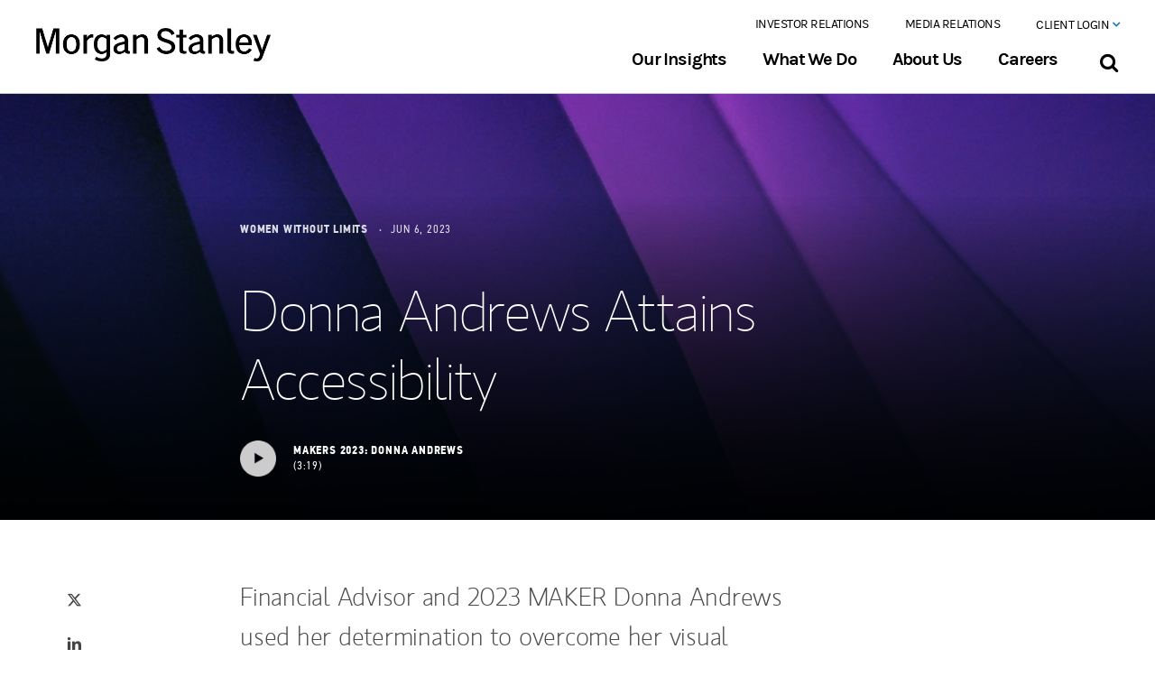

--- FILE ---
content_type: text/html;charset=utf-8
request_url: https://www.morganstanley.com/blog/multicultural/donna-andrews-attains-accessibility
body_size: 25249
content:







<!DOCTYPE html>
<html data-placeholder-focus="false" lang="en">
<head>
    <!-- below is from default AEM JSP template -->
    <title>MAKER Donna Andrews is an Innovator for Accessibility | Morgan Stanley
    </title>
    <!-- NOTE: below is needed for "drag components here" to display properly -->
    

    
<meta charset="utf-8"/>
<meta name="viewport" content="initial-scale=1, width=device-width"/>
<meta http-equiv="X-UA-Compatible" content="IE=edge,chrome=1"/>


<!-- /* One truest code starts here */ -->

    <meta http-equiv="Content-Security-Policy" name="evidon-TagControlV2" content="default-src 'self' 'unsafe-inline' 'unsafe-eval' blob: data: privacyportal.onetrust.com geolocation.onetrust.com *.betrad.com rum.hlx.page *.morganstanley.com *.brightcove.com *.brightcovecdn.com *.sandbox.my.salesforce-sites.com *.siteimproveanalytics.io *.vidyard.com *.walkme.com *.yextevents.com 10086.global.siteimproveanalytics.io acalog-clients.s3.amazonaws.com access.morganstanleyclientserv.com accounts.google.com activitymap.adobe.com advisor.morganstanley.com ajax.googleapis.com api-edge.cognitive.microsofttranslator.com api-ssl.bitly.com api.amplitude.com api.brightcove.com api.ceros.com api.cognitive.microsofttranslator.com api.promaptools.com api.segment.io apis.google.com app-directory.s3.amazonaws.com assets-s3-us-east-1.ceros.com assets.adobedtm.com author.prod.morganstanleypw.adobecqms.net avira-pwm-extensions.s3.eu-central-1.amazonaws.com bat.bing.net bcbolt446c5271-a.akamaihd.net bcsecure01-a.akamaihd.net cdn-static-1.medium.com cdn.jsdelivr.net cdn.polyfill.io cdn.segment.com cdn.walkme.com cdn.walkmeqa.com cdn2.walkmedev.com cdnjs.cloudflare.com cf-images.us-east-1.prod.boltdns.net cl.s7.exct.net cle.a4b9796c7050.isolation.zscaler.com code.jquery.com cognito-identity.us-west-2.amazonaws.com cognito-idp.us-east-2.amazonaws.com cs3110.github.io cts.businesswire.com d34r8q7sht0t9k.cloudfront.net eatonvance.okta.com ec.walkme.com edge.api.brightcove.com edge.microsoft.com faircado-cdn.s3.eu-central-1.amazonaws.com ff.kis.scr.kaspersky-labs.com ff.kis.v2.scr.kaspersky-labs.com fonts.googleapis.com fonts.gstatic.com forms.share.works gallery-metrics.api.brightcove.com gateway.zscaler.net gateway.zscalergov.net gateway.zscalerthree.net gateway.zscalertwo.net gateway.zscloud.net gb-qa-detector.s3.us-east-2.amazonaws.com gc.kis.scr.kaspersky-labs.com gc.kis.v2.scr.kaspersky-labs.com github.com github.githubassets.com global.eatonvance.com house-fastly-signed-us-east-1-prod.brightcovecdn.com injections.adguard.org lens-web.sandbox.google.com lh3.googleusercontent.com local.adguard.org login.microsoftonline.com login.morganstanleyclientserv.com login.zscalerthree.net login.zscalertwo.net lsrelay-config-production.s3.amazonaws.com lumospublicassets.s3.us-east-2.amazonaws.com manifest.prod.boltdns.net mboxedge32.tt.omtrdc.net mboxedge34.tt.omtrdc.net mboxedge35.tt.omtrdc.net mboxedge36.tt.omtrdc.net mboxedge37.tt.omtrdc.net mboxedge38.tt.omtrdc.net mboxedge41.tt.omtrdc.net me.kes.v2.scr.kaspersky-labs.com me.kis.v2.scr.kaspersky-labs.com media-s3-us-east-1.ceros.com megadash.googleplex.com metrics.brightcove.com metrics.morganstanley.com miro.medium.com mms.businesswire.com morganstanley.com morganstanleyandco.tt.omtrdc.net morganstanleyprod.112.2o7.net ms.my.salesforce-sites.com mssb.secure.force.com mswm--devpa.sandbox.my.salesforce-sites.com mwzeom.zeotap.com o104379.ingest.sentry.io o1313669.ingest.sentry.io o1336925.ingest.sentry.io o13570.ingest.sentry.io o137760.ingest.sentry.io o146504.ingest.sentry.io o173976.ingest.sentry.io o197999.ingest.sentry.io o240672.ingest.sentry.io o268291.ingest.sentry.io o370968.ingest.sentry.io o385127.ingest.sentry.io o396793.ingest.sentry.io o413355.ingest.sentry.io o4504156929982464.ingest.sentry.io o470461.ingest.sentry.io o548663.ingest.sentry.io p.typekit.net pages.msmail.morganstanley.com pdx.a4b9796c7050.isolation.zscaler.com pi.pardot.com play-lh.googleusercontent.com play.vidyard.com player.vimeo.com players.brightcove.net plx-pa-googleapis.corp.google.com pouch-global-font-assets.s3.eu-central-1.amazonaws.com prod-mssip.morganstanley.com raw.githubusercontent.com redirect.isolation.zscaler.com s3-us-west-1.amazonaws.com s3.amazonaws.com sadmin.brightcove.com sdk.ceros.com sentry.io sessions.bugsnag.com sin.a4b9796c7050.isolation.zscaler.com siteimproveanalytics.com smetrics.morganstanley.com ssl.gstatic.com starget.morganstanley.com storage.googleapis.com tag.demandbase.com themes.googleusercontent.com toolkits.ms.com translate.google.cn translate.google.com translate.googleapis.com unpkg.com us-common.s3.amazonaws.com use.typekit.net view.ceros.com vjs.zencdn.net was.a4b9796c7050.isolation.zscaler.com wss://gc.kes.v2.scr.kaspersky-labs.com wtspolfcba.a4b9796c7050.isolation.zscaler.com www.crownpeak.com www.gstatic.com www.microsofttranslator.com www.morganstanley.com www.pagespeed-mod.com www.shareworks.com x0s3xvkhw6.execute-api.us-west-2.amazonaws.com yoda-videos-prototype.s3.us-east-1.amazonaws.com *.calvert.com *.eatonvance.com *.podscribe.com 11077252.fls.doubleclick.net 11077252.fls.doubleclick.net.x.20b6238d097aa046f90bae005ae0fce25859.d045247d.id.opendns.com 11077252.fls.doubleclick.net.x.4d6ba7870026704237089150a278331254c9.ccc2ef7d.id.opendns.com 11077252.fls.doubleclick.net.x.8cb57c050344004c1a0a5c5003db05df5cfd.d043d9ad.id.opendns.com 11077252.fls.doubleclick.net.x.b38b31130e84c045420b79e0c6eda83a80a0.ccc2ede0.id.opendns.com 11077252.fls.doubleclick.net.x.eb05fe570c00b042e40897206edb3686e782.d045247d.id.opendns.com 11077252.fls.doubleclick.net.x.ec6841930952404ac40b9f4022644f311804.d043d9ac.id.opendns.com 11382434.fls.doubleclick.net 2168002.fls.doubleclick.net 8826228.fls.doubleclick.net 8826228.fls.doubleclick.net.x.27544f2e0dcd404f1009e2700a99347e6aea.d045247e.id.opendns.com 8826228.fls.doubleclick.net.x.30f4f1dc0a4440450409c7c02e94aff4ea98.d0452016.id.opendns.com 8826228.fls.doubleclick.net.x.74f262610a362042d2093b203a14e67bb957.d043d9af.id.opendns.com 8826228.fls.doubleclick.net.x.7818a2540bba104daf0bbc004df57dad0699.d0452016.id.opendns.com 8826228.fls.doubleclick.net.x.81136e89011e2040990b1a4089b54959f0cc.ccc2ef7d.id.opendns.com 8826228.fls.doubleclick.net.x.904530850c081042f60ab130fb85a223f6b3.d043d9af.id.opendns.com 8826228.fls.doubleclick.net.x.b6d4c2dc0905504ac6094db0b1295248d391.d043d9af.id.opendns.com 8826228.fls.doubleclick.net.x.d3c89ce702a180478d093f10d5be1aae805f.d043d9af.id.opendns.com 8826228.fls.doubleclick.net.x.d69957f805dae047ba091d80e179fe80098e.ccc2ef7d.id.opendns.com 8826228.fls.doubleclick.net.x.ed39063b06c46045c10a3900bcf85f51b38a.d045247e.id.opendns.com aa.agkn.com ad.360yield.com ad.doubleclick.net ade.googlesyndication.com ads.scorecardresearch.com ads.stickyadstv.com adservice.google.ca adservice.google.co.in adservice.google.co.kr adservice.google.com adservice.google.com.my adservice.google.com.ng adservice.google.com.pk analytics.twitter.com api.company-target.com api.rudderlabs.com bat.bing.com bcp.crwdcntrl.net beacon.krxd.net block.opendns.com bpb.opendns.com bs.serving-sys.com bttrack.com bttrack.com.x.0933ef7104170045190a65907c0673098fb1.d045247d.id.opendns.com bttrack.com.x.529176a006e850409c0a87e058cdc1e1bd87.d045241e.id.opendns.com bttrack.com.x.6aa5e9ab0593004ab208d900487dc6d48ca8.d043d9ac.id.opendns.com bttrack.com.x.cb79181509983042f60b8f803c1640d35503.d043d9ae.id.opendns.com bttrack.com.x.ebb7097d01310048180b0ac0ecc9688eca8e.ccc2ee88.id.opendns.com bttrack.com.x.ec0a6279059fb040a008f2e0bf2f707aef9e.d045241e.id.opendns.com bttrack.com.x.ef5b50860ab3404bdc0b9af0cbada90fcf6f.d043d9ac.id.opendns.com c.amazon-adsystem.com c.bing.com cadreonus-7-adswizz.attribution.adswizz.com cadreonus-9-adswizz.attribution.adswizz.com cdn.bttrack.com cdn.linkedin.oribi.io cdn.pdst.fm cdnssl.clicktale.net cloudapi.bytedance.net cm.everesttech.net cm.g.doubleclick.net cms.analytics.yahoo.com connect.facebook.net conv-tm.everesttech.net cw.addthis.com d.agkn.com d20ohkaloyme4g.cloudfront.net d3njjcbhbojbot.cloudfront.net d3pzq99hz695o4.cloudfront.net dc.ads.linkedin.com dpm.demdex_net dpm.demdex.net dsum-sec.casalemedia.com eb2.3lift.com edge.api.brightcove_com ext.chtbl.com fastly-signed-us-east-1-prod.brightcovecdn.com fei.pro-market.net gateway.id.swg.umbrella.com googleads.g.doubleclick.net googletagmanager.com i.liadm.com i.ytimg.com i6.liadm.com iad1.qualtrics.com ib.mookie1.com idsync.rlcdn.com image2.pubmatic.com image6.pubmatic.com ing-district.clicktale.net insight.adsrvr.cn insight.adsrvr.org insight.adsrvr.org.x.0f054d8e01d1c048520a5a508341b8f3ca7c.43d7547d.id.opendns.com insight.adsrvr.org.x.3b1380e70bc80046d6092350d5a457b42609.d043d9ac.id.opendns.com insight.adsrvr.org.x.50a2873d0357d04e7b0948b023345c8bd150.d043d9ac.id.opendns.com insight.adsrvr.org.x.933d057b0d9d10407509f41055f9914f78d2.d0452015.id.opendns.com insight.adsrvr.org.x.944c3ef70f39b049fe0884a09bbf18485312.43d7524b.id.opendns.com insight.adsrvr.org.x.f9d3d475084c0045bd0ae320ed0bee9fdd7a.43d7524b.id.opendns.com jadserve.postrelease.com js.adsrvr.org load77.exelator.com loadm.exelator.com loadus.exelator.com logs.browser-intake-datadoghq.com logs.browser-intake-datadoghq.eu m.youtube.com malware.opendns.com match.360yield.com match.adsrvr.cn match.adsrvr.org match.adsrvr.org.x.04baf60005bbc0408809a120fcf2109ca75d.43d7561b.id.opendns.com match.adsrvr.org.x.067f790b0311504fd50ae9f0104f3c0fe263.d0452014.id.opendns.com match.adsrvr.org.x.0f2067e40623c0430109f34095805abc648d.d045241e.id.opendns.com match.adsrvr.org.x.103c1757084e804f2d0bf29018a881100b7d.9270fa52.id.opendns.com match.adsrvr.org.x.1bf1d69b02cdd046440af540cb808c89453b.9270fa4e.id.opendns.com match.adsrvr.org.x.20e140c20aa9e0427b0a78004f411658ebcd.ccc2ef7c.id.opendns.com match.adsrvr.org.x.21c4f9c30cb9a04d1f0a5db090b993dc3691.ccc2ef1d.id.opendns.com match.adsrvr.org.x.27b4b7c100cd2045850b87a05fcd54030ddc.9270fa40.id.opendns.com match.adsrvr.org.x.289a510401ddd046860842a066e0f92c8108.ccc2ef1d.id.opendns.com match.adsrvr.org.x.2cc4015a07e2a0435a0a3390136bd7281aa9.9270fa4c.id.opendns.com match.adsrvr.org.x.2e9a06d30760404d1e08cf70c611d15947be.d0452014.id.opendns.com match.adsrvr.org.x.324497fe0cddb040410ba3802d2282261205.d0452016.id.opendns.com match.adsrvr.org.x.34c995420e4240447208e9301551811c9ceb.d043db9c.id.opendns.com match.adsrvr.org.x.3734c40b03de5049cd0a8c104a717180e369.d043d9ad.id.opendns.com match.adsrvr.org.x.3eb628be0c99204eb00b3d105b1edc4317a7.43d7547c.id.opendns.com match.adsrvr.org.x.3f42db0e0a28b046f7080fa063e3a736a10c.ccc2ef7d.id.opendns.com match.adsrvr.org.x.4cb217e60a6980456008ae609b8774ddfe76.d045241d.id.opendns.com match.adsrvr.org.x.4e3958ca01a2f0426a0b5bf0184b8fad5f6c.43d7561b.id.opendns.com match.adsrvr.org.x.5193b5c4043bc04f1b08d990d9df568103f2.d0452014.id.opendns.com match.adsrvr.org.x.57c6188d0af2104573089a10caad87788dd1.9270fa52.id.opendns.com match.adsrvr.org.x.60a90a900cb5f0418f08bf307c3992a2d2fb.9270fa44.id.opendns.com match.adsrvr.org.x.635cdb26074c2046b50971c06cf5579d2627.d04520bd.id.opendns.com match.adsrvr.org.x.66e5e88b0ba88044a70adfa07fa840fa2a4e.ccc2ef7d.id.opendns.com match.adsrvr.org.x.6c43de5c0579004b750962d007be5d2ffefc.ccc2ef7c.id.opendns.com match.adsrvr.org.x.6ea6d90806723046ea08fae0835c776b1791.d045227c.id.opendns.com match.adsrvr.org.x.7385b9de03a9a047d1081d00657d989ee9d8.9270f751.id.opendns.com match.adsrvr.org.x.75eb90320a0f6049900b223070644338022a.d0452014.id.opendns.com match.adsrvr.org.x.80eff20804f5304e890ac5e0ab160d43954a.d043d9ad.id.opendns.com match.adsrvr.org.x.8230bfd40a56f04e570a3f7052dfcf369917.9270fa5a.id.opendns.com match.adsrvr.org.x.87708cb40516504009081850c23fffbfcfe3.9270fe4a.id.opendns.com match.adsrvr.org.x.90a6ed35091fc047b30989d07b56af16a3eb.d045227c.id.opendns.com match.adsrvr.org.x.93fde7d10ac0504aa80bb26033b4a04eb7e4.9270fa5a.id.opendns.com match.adsrvr.org.x.96d213a30cd9b04719085eb03f56bac55629.43d7547c.id.opendns.com match.adsrvr.org.x.983b3f8c0d8f4042360a0990bc747c475b2b.d0452022.id.opendns.com match.adsrvr.org.x.a63290a108cd2045930a4b40eeb5ed3b2332.d0452022.id.opendns.com match.adsrvr.org.x.a75fe0c90662304b52094e504749329140b5.d0452397.id.opendns.com match.adsrvr.org.x.aefb23fa0c761049a909d0f0bc108f85acaf.9270ee4e.id.opendns.com match.adsrvr.org.x.affea84103a900449a0a0930cac8639265c6.d0452022.id.opendns.com match.adsrvr.org.x.b5c8da0201202045e20ba780d46065319dfe.d0452015.id.opendns.com match.adsrvr.org.x.bb092d2d0886a04684085160b97569b74b7c.9270fa41.id.opendns.com match.adsrvr.org.x.bb53a2810186c0444c08af40a17b7b6bdf56.d043d9ad.id.opendns.com match.adsrvr.org.x.c5b0111902738046e909fa8012e066fe4de6.ccc2ef7c.id.opendns.com match.adsrvr.org.x.cf3d7efe0dc1c044bc0aec60b2297d59fa85.9270fa55.id.opendns.com match.adsrvr.org.x.d394f413090e2042ff0872404318af51ebdf.ccc2ef1d.id.opendns.com match.adsrvr.org.x.dd15438b0ef4a04f430a00b0404e507a672c.ccc2edd2.id.opendns.com match.adsrvr.org.x.ddc9d49402da3042db08b5a004bc45e25234.ccc2edd2.id.opendns.com match.adsrvr.org.x.df7fb7ca073ac04fa20a3aa0db578bf2db33.d0452015.id.opendns.com match.adsrvr.org.x.e3e42f7a034d104aab0bd370e9f40a253083.d04520bd.id.opendns.com match.adsrvr.org.x.e44e4c2206cfa048be0a609048fd6faf5c8d.9270fe5c.id.opendns.com match.adsrvr.org.x.e805dd0705106046320adeb03cd54dc2d221.d045227d.id.opendns.com match.adsrvr.org.x.f045d0f0075fd049ec0ab430b869cd51b72c.ccc2ef7d.id.opendns.com match.adsrvr.org.x.f829d39a09b3d0462e0917e01253ecc16caf.d045213e.id.opendns.com match.adsrvr.org.x.fbf485760665304e290920001c81ce503944.9270ee5e.id.opendns.com match.adsrvr.org.x.fdf5b6b00e19904445083a50393afcd842ec.9270ee53.id.opendns.com match.prod.bidr.io mcid-125650f9-6e1d-4110-a044-d1b28c5e2d8a.ep-mimecast.adsrvr.org mid.rkdms.com ml314.com morganstanley.demdex.net morganstanley.demdex.net.x.15a79ee90b96804f310a98b0ebb54190e75e.ccc2ef1d.id.opendns.com morganstanley.demdex.net.x.fbbbd605039be0497009040000ce3d533053.d043d9af.id.opendns.com morganstanleydigital.co1.qualtrics.com odr.mookie1.com p.adsymptotic.com p.rfihub.com pagead2.googlesyndication.com pippio.com pixel.byspotify.com pixel.everesttech.net pixel.mathtag.com pixels.spotify.com platform.twitter.com pm.w55c.net px.ads.linkedin.com px.owneriq.net px4.ads.linkedin.com rtd-tm.everesttech.net rum.browser-intake-datadoghq.com s.amazon-adsystem.com s.company-target.com s.qualtrics.com sb.scorecardresearch.com segments.company-target.com session-replay.browser-intake-datadoghq.com simage2.pubmatic.com siteintercept.qualtrics.com snap.licdn.com ssum-sec.casalemedia.com stags.bluekai.com static-assets.qualtrics.com static-exp1.licdn.com static.ads-twitter.com static.licdn.com stats.g.doubleclick.net su.addthis.com sync-tm.everesttech.net sync.crwdcntrl.net sync.go.sonobi.com sync.mathtag.com sync.search.spotxchange.com sync.taboola.com synchroscript.deliveryengine.adswizz.com t.co tag-logger.demandbase.com tag.researchnow.com tags.bluekai.com td.doubleclick.net tpc.googlesyndication.com trc.taboola.com ttpcav.apps.bytedance.net uipglob.semasio.net uipus.semasio.net ups.analytics.yahoo.com us-central1-adaptive-growth.cloudfunctions.net us-u.openx.net usermatch.krxd.net web.chtbl.com web.demandbase.com www.facebook.com www.facebook.com.x.010c8b8e091fd045e109fc40ab28a2ee0115.ccc2ef7c.id.opendns.com www.facebook.com.x.0e312e620bb500482b0955109d8c4e406fa3.ccc2ef7c.id.opendns.com www.facebook.com.x.0ec259e904fd60475f09b2d00b9afabc4648.ccc2ee92.id.opendns.com www.facebook.com.x.1ae5d3cd082ae043d60909001a848ad28ace.d043d91d.id.opendns.com www.facebook.com.x.1d7cd35902dc7045410a6cd0f0250c044af0.ccc2ef7d.id.opendns.com www.facebook.com.x.249e980403ba00423e091960974a19b4cc8d.ccc2ef7c.id.opendns.com www.facebook.com.x.24f6afd0088f004fc70969e0539afdb4943d.9270fa4a.id.opendns.com www.facebook.com.x.2714528c0b25104fd50b74e050435ba5ffb3.9270fa55.id.opendns.com www.facebook.com.x.2f05fbc10a2d304ba50a8d50581a1b1e798d.ccc2ef7c.id.opendns.com www.facebook.com.x.30561168017cd04d5c0901209baed42d269e.ccc2ef7d.id.opendns.com www.facebook.com.x.3516289804247044b70bd8e08888709e3e9d.d043db97.id.opendns.com www.facebook.com.x.37ca75fe084fe042820b7a009bb76db1ab65.9270fa59.id.opendns.com www.facebook.com.x.3cc2bd4b0c9ab04b7408de40871381dc91e3.ccc2ef1d.id.opendns.com www.facebook.com.x.3e32b2e203a8804ad20a96201fa907b3c2b8.ccc2ef7d.id.opendns.com www.facebook.com.x.3f84704c0a8890441e0ab960f5a8e9613867.ccc2ef7c.id.opendns.com www.facebook.com.x.4a5bc2c209be60455c09f38084d27267968b.ccc2ef7c.id.opendns.com www.facebook.com.x.4cd2cbce0fba004cd9088210cb35a72cc875.9270fa59.id.opendns.com www.facebook.com.x.4cf4d8a605f7d0437b0b24b0945651958735.9270fa40.id.opendns.com www.facebook.com.x.4df943d50ed37049ae0acef0e9c2a397993a.ccc2ef7c.id.opendns.com www.facebook.com.x.57b9fec1008530456b0b0590c0ecbc1d947e.9270f048.id.opendns.com www.facebook.com.x.6536685808e620426f081a50248f5b119b4e.ccc2ef7c.id.opendns.com www.facebook.com.x.6664335d068ab04b1d0bf7c02823a062307e.9270fa5e.id.opendns.com www.facebook.com.x.6d19c85b0c744048d50bf5008ac2b3b36538.ccc2ee97.id.opendns.com www.facebook.com.x.712faec50d3a704de3090eb026c932c0db9b.ccc2ef1d.id.opendns.com www.facebook.com.x.7c7ef83909576048730bb9507d84ace43fcd.ccc2ef1d.id.opendns.com www.facebook.com.x.7df7b307097490432d0a58a00b1739cc78df.d0452016.id.opendns.com www.facebook.com.x.9720e788066ac04aa608a99072da32c4d85c.9270fa55.id.opendns.com www.facebook.com.x.a96cd40e0b7c604d760b6700a959c1ae00a3.9270fa47.id.opendns.com www.facebook.com.x.b227007a0f87404d0d0b3cc09abc45ba23ed.9270f755.id.opendns.com www.facebook.com.x.b2a75c1a03b62044b60b9f30b62f72ae0171.ccc2ef7c.id.opendns.com www.facebook.com.x.c1e7815b0b8af047ee08b91039aa1c6d8cef.ccc2ef7c.id.opendns.com www.facebook.com.x.c528150c0db4e0454b0bd1c07e7eeeac2aa3.9270f047.id.opendns.com www.facebook.com.x.c8ecca72087ef04e220a22c0239fe6b1343b.9270fa43.id.opendns.com www.facebook.com.x.ccc3b4db0bad304a700b9760de1ac749e732.ccc2ef7c.id.opendns.com www.facebook.com.x.cf8e78d402d8b04def0bed9040cfa8fbdc87.9270fa47.id.opendns.com www.facebook.com.x.d28c3ee301cb204ad9088990f51c9fab1c59.ccc2ef7c.id.opendns.com www.facebook.com.x.d6061a9600859040680b4b50b283545dc72a.ccc2ef7c.id.opendns.com www.facebook.com.x.dc9921bb0439b047090bffb07fa548c04c06.ccc2ef7c.id.opendns.com www.facebook.com.x.e23aa4c6083ea04b8d0bf2107845790739aa.ccc2ef7c.id.opendns.com www.facebook.com.x.e3fc82e50dfd4045ad0b5d809dee5560a1ca.ccc2edd3.id.opendns.com www.facebook.com.x.ec80123a019bf0455f0b6a10b904b42c80bb.9270fa50.id.opendns.com www.facebook.com.x.f55f58b103df904b7309d9806c6fb0c186cb.ccc2ef1d.id.opendns.com www.facebook.com.x.faa6e26b0f77b043530adf209609614498d8.ccc2ef1d.id.opendns.com www.facebook.com.x.feb5c93501e4604023090720747993f7ad83.ccc2ee88.id.opendns.com www.google.ad www.google.ae www.google.al www.google.am www.google.at www.google.az www.google.ba www.google.be www.google.bf www.google.bg www.google.bi www.google.bj www.google.bs www.google.bt www.google.by www.google.ca www.google.cg www.google.ch www.google.ci www.google.cl www.google.cm www.google.co.ao www.google.co.bw www.google.co.cr www.google.co.id www.google.co.il www.google.co.in www.google.co.jp www.google.co.ke www.google.co.kr www.google.co.ls www.google.co.ma www.google.co.mz www.google.co.nz www.google.co.th www.google.co.tz www.google.co.ug www.google.co.uk www.google.co.uz www.google.co.ve www.google.co.vi www.google.co.za www.google.co.zm www.google.co.zw www.google.com www.google.com.ag www.google.com.ar www.google.com.au www.google.com.bd www.google.com.bh www.google.com.bn www.google.com.bo www.google.com.br www.google.com.bz www.google.com.co www.google.com.cy www.google.com.do www.google.com.ec www.google.com.eg www.google.com.et www.google.com.fj www.google.com.gh www.google.com.gi www.google.com.gt www.google.com.hk www.google.com.jm www.google.com.kh www.google.com.kw www.google.com.lb www.google.com.ly www.google.com.mm www.google.com.mt www.google.com.mx www.google.com.my www.google.com.na www.google.com.ng www.google.com.ni www.google.com.np www.google.com.om www.google.com.pa www.google.com.pe www.google.com.pg www.google.com.ph www.google.com.pk www.google.com.pr www.google.com.py www.google.com.qa www.google.com.sa www.google.com.sg www.google.com.sl www.google.com.sv www.google.com.tj www.google.com.tr www.google.com.tw www.google.com.ua www.google.com.uy www.google.com.vc www.google.com.vn www.google.cv www.google.cz www.google.de www.google.dk www.google.dz www.google.ee www.google.es www.google.fi www.google.fm www.google.fr www.google.ge www.google.gg www.google.gl www.google.gm www.google.gr www.google.gy www.google.hn www.google.hr www.google.ht www.google.hu www.google.ie www.google.im www.google.iq www.google.is www.google.it www.google.je www.google.jo www.google.kg www.google.kz www.google.la www.google.li www.google.lk www.google.lt www.google.lu www.google.lv www.google.md www.google.me www.google.mg www.google.mk www.google.ml www.google.mn www.google.ms www.google.mu www.google.mv www.google.mw www.google.nl www.google.no www.google.pl www.google.ps www.google.pt www.google.ro www.google.rs www.google.ru www.google.rw www.google.sc www.google.se www.google.sh www.google.si www.google.sk www.google.sm www.google.sn www.google.so www.google.sr www.google.td www.google.tg www.google.tl www.google.tn www.google.tt www.google.vg www.googleadservices.com www.googletagmanager.com www.linkedin.com www.mediamath.com www.tiktok.com www.w55c.net www.youtube.com x.bidswitch.net x.dlx.addthis.com znnan-morganstanleydigital.siteintercept.qualtrics.com https://mcvsqpxlty0m9f4kfx1blgbrh8by.pub.sfmc-content.com;"/>
    <script defer="defer" type="text/javascript" src="https://rum.hlx.page/.rum/@adobe/helix-rum-js@%5E2/dist/rum-standalone.js" data-routing="env=prod,tier=publish,ams=Morgan Stanley (Public Web)"></script>
<script src="https://www.morganstanley.com/stat/onetrust/0194d7d5-a361-7e02-9896-56ea1fa98894/scripttemplates/otSDKStub.js" type="text/javascript" charset="UTF-8" data-domain-script="0194d7d5-a361-7e02-9896-56ea1fa98894"></script>
    <script type="text/javascript">function OptanonWrapper() {}</script>

<!-- /* End of the one trust code  */-->

<meta name="description" content="This Financial Advisor uses determination and technology to overcome her visual impairment and find innovative ways to help others plan for their futures. "/>



<meta property="og:title" content="MAKER Donna Andrews Attains Accessibility at Morgan Stanley | Morgan Stanley"/>
<meta property="og:image" content="https://www.morganstanley.com/content/dam/msdotcom/blog/makers-image/tw-1200x628.jpg"/>
<meta property="og:description" content="Financial Advisor and 2023 MAKER Donna Andrews used her determination to overcome her visual impairment. “Success doesn’t happen overnight,” she says. “It takes hard work, commitment and patience.”"/>
<meta name="keywords" content="MAKER, Morgan Stanley MAKER, Donna Andrews"/>
<meta property="og:site_name" content="Morgan Stanley"/>
<meta property="og:url" content="https://www.morganstanley.com/blog/multicultural/donna-andrews-attains-accessibility"/>

<meta property="twitter:card" content="summary_large_image"/>
<meta property="twitter:creator" content="@MorganStanley"/>
<meta property="twitter:title" content="MAKER Donna Andrews Attains Accessibility at Morgan Stanley | Morgan Stanley"/>
<meta property="twitter:image" content="https://www.morganstanley.com/content/dam/msdotcom/blog/makers-image/tw-1200x628.jpg"/>
<meta property="twitter:description" content="Financial Advisor and 2023 MAKER Donna Andrews used her determination to overcome her visual impairment. “Success doesn’t happen overnight,” she says. “It takes hard work, commitment and patience.”"/>
<meta property="twitter:url" content="https://www.morganstanley.com/blog/multicultural/donna-andrews-attains-accessibility"/>


    <meta name="content_id" content="/content/msdotcom/en/blog/multicultural/donna-andrews-attains-accessibility" type="String" index="true"/>
<meta name="content_pageUrl" content="https://www.morganstanley.com/blog/multicultural/donna-andrews-attains-accessibility" type="String" index="true"/>
<meta name="content_title" content="MAKER Donna Andrews is an Innovator for Accessibility | Morgan Stanley" type="String" index="true"/>
<meta name="content_pageType" content="story-page" type="String" index="true"/>
<meta name="content_pageTypeTitle" content="story-page" type="String" index="true"/>
<meta name="content_lastModified" content="2025-11-18T10:46:24Z" type="Date" index="true"/>
<meta name="content_cqTags" content="[msdotcom:topics/multicultural, msdotcom:topics/diversity-inclusion, msdotcom:content-types/format-or-media-type--do-not-use-/article, msdotcom:business-units-and-practices/wealth-management, msdotcom:content-types/page-type--do-not-use-/person]" type="String[]" index="true"/>
<meta name="content_isLegacyPage" content="false" type="String" index="true"/>



<link rel="canonical" href="https://www.morganstanley.com/blog/multicultural/donna-andrews-attains-accessibility"/>



    <link rel="stylesheet" href="/etc.clientlibs/msdotcom/clientlibs/site/resources/css/msai-freeform.min.css"/>
    <link rel="stylesheet" href="/etc.clientlibs/ms-commons/clientlibs/site/resources/css/global.min.css"/>
    <!--  launch script included in analytics.html -->
    
















<script>
    var MSCOM = MSCOM || {};
    MSCOM.analytics = {
        "sections":{'L1':'blog','L2':'multicultural','L3':'donna-andrews-attains-accessibility'},
        "page":"MAKER Donna Andrews is an Innovator for Accessibility | Morgan Stanley",
        "pageID":"7f896798-86c8-3d9b-816c-ae602c011d19",
        "newPage" : "msdotcom:blog:multicultural:donna-andrews-attains-accessibility:maker-donna-andrews-is-an-innovator-for-accessibility-morgan-stanley",
        "pageType" : "Story Page",
        "site_name":"msdotcom"
    };

    var digitalData = {
        "attributes" : {
            "source" : "Women Without Limits",
            "value": "",
            "theme" : "",
            "topic" : ['Multicultural','Diversity & Inclusion'],
            "content_identity" : "Person",
            "publish_date" : "2023-06-06T00:00:00.000-04:00",
            "author" : " ",
            "loginStatus" : "logged-out",
            "contentID" : "7f896798-86c8-3d9b-816c-ae602c011d19",
            "businessPurpose" : "Wealth Management"
        }
    };
</script>


<!--launch scripts -->
<script src="//assets.adobedtm.com/b124caa02ab9/91dad913c75c/launch-f637afe91476.min.js" async></script>



    <script src="//sadmin.brightcove.com/js/BrightcoveExperiences.js" type="text/javascript"></script>

    <script>
        var aem_context ="";
    </script>
    <link rel="stylesheet" href="/etc.clientlibs/ms-commons/clientlibs/site.min.65f21d4fa79762537783afcdac7f60e1.css" type="text/css">


    <script src="/etc.clientlibs/msdotcom/clientlibs/site/resources/js/libs/parallax-page.js" type="text/javascript"></script>

    
<link rel="apple-touch-icon-precomposed" sizes="57x57" href="/etc.clientlibs/msdotcom/clientlibs/site/resources/image/apple-touch-icon-57x57.png"/>
	<link rel="apple-touch-icon-precomposed" sizes="114x114" href="/etc.clientlibs/msdotcom/clientlibs/site/resources/image/apple-touch-icon-114x114.png"/>
	<link rel="apple-touch-icon-precomposed" sizes="72x72" href="/etc.clientlibs/msdotcom/clientlibs/site/resources/image/apple-touch-icon-72x72.png"/>
	<link rel="apple-touch-icon-precomposed" sizes="144x144" href="/etc.clientlibs/msdotcom/clientlibs/site/resources/image/apple-touch-icon-144x144.png"/>
	<link rel="apple-touch-icon-precomposed" sizes="60x60" href="/etc.clientlibs/msdotcom/clientlibs/site/resources/image/apple-touch-icon-60x60.png"/>
	<link rel="apple-touch-icon-precomposed" sizes="120x120" href="/etc.clientlibs/msdotcom/clientlibs/site/resources/image/apple-touch-icon-120x120.png"/>
	<link rel="apple-touch-icon-precomposed" sizes="76x76" href="/etc.clientlibs/msdotcom/clientlibs/site/resources/image/apple-touch-icon-76x76.png"/>
	<link rel="apple-touch-icon-precomposed" sizes="152x152" href="/etc.clientlibs/msdotcom/clientlibs/site/resources/image/apple-touch-icon-152x152.png"/>
	<link rel="icon" type="image/png" href="/etc.clientlibs/msdotcom/clientlibs/site/resources/image/favicon-196x196.png" sizes="196x196"/>
	<link rel="icon" type="image/png" href="/etc.clientlibs/msdotcom/clientlibs/site/resources/image/favicon-96x96.png" sizes="96x96"/>
	<link rel="icon" type="image/png" href="/etc.clientlibs/msdotcom/clientlibs/site/resources/image/favicon-32x32.png" sizes="32x32"/>
	<link rel="icon" type="image/png" href="/etc.clientlibs/msdotcom/clientlibs/site/resources/image/favicon-16x16.png" sizes="16x16"/>
	<link rel="icon" type="image/png" href="/etc.clientlibs/msdotcom/clientlibs/site/resources/image/favicon-128.png" sizes="128x128"/>
	<meta name="application-name" content="Morgan Stanley"/>
	<meta name="msapplication-TileColor" content="#002B51"/>
	<meta name="msapplication-TileImage" content="/etc.clientlibs/msdotcom/clientlibs/site/resources/image/mstile-144x144.png"/>
	<meta name="msapplication-square70x70logo" content="/etc.clientlibs/msdotcom/clientlibs/site/resources/image/mstile-70x70.png"/>
	<meta name="msapplication-square150x150logo" content="/etc.clientlibs/msdotcom/clientlibs/site/resources/image/mstile-150x150.png"/>
	<meta name="msapplication-wide310x150logo" content="/etc.clientlibs/msdotcom/clientlibs/site/resources/image/mstile-310x150.png"/>
	<meta name="msapplication-square310x310logo" content="/etc.clientlibs/msdotcom/clientlibs/site/resources/image/mstile-310x310.png"/>
	
<meta name="google-site-verification" content="eiX_kF7VzRZmtMwhjAWKSRpooVnmGpX3-vLkh3ox8r8"/>


    
<script type="application/ld+json">
{ "@context" : "http://schema.org",
  "@type" : "Organization",
  "name" : "Morgan Stanley",
  "url" : "https://www.morganstanley.com",
  "sameAs" : [ "https://www.twitter.com/MorganStanley",
    "https://www.linkedin.com/company/morgan-stanley",
    "https://business.facebook.com/morganstanley",
    "https://www.instagram.com/morgan.stanley",
    "https://www.youtube.com/user/mgstnly"] 
}
</script>
    <!-- config mode: null -->
</head>
<!--[if lt IE 9 ]>
    <body class="ie8">
    <script language="javascript">
var ctx = "";
location.replace(ctx+"/content/msdotcom/en/browserNotSupported.html")
    </script>
<![endif]-->
<!--[if IE 9 ]>
<body class="ie9"> <![endif]-->
<!--[if (gt IE 9)|!(IE)]><!-->
<body> <!--<![endif]-->

<div class="site-wrap">
    
<header class="light ">
	


<div lang="en">
    <div>

    




    
<link rel="stylesheet" href="/etc.clientlibs/msdotcomr4/clientlibs/clientlibs-base.min.d932607079866b35154ce23665b3863f.css" type="text/css">









    
    
    

    
    
    
    


</div>
    <div class="headerpage page basicpage msdotcomr4-headerpage">
        
        
            



            
<div class="root responsivegrid">


<div class="aem-Grid aem-Grid--12 aem-Grid--default--12 ">
    
    <div class="responsivegrid aem-GridColumn aem-GridColumn--default--12">


<div class="aem-Grid aem-Grid--12 aem-Grid--default--12 ">
    
    <div class="header aem-GridColumn aem-GridColumn--default--12">



<header class="msdotcomr4-header">
    <div class="r4-header-container">
        <section class="r4-top-nav">
            <div class="r4-logo-area mobile-top-nav">
                <a href="/" class="logo-link" data-analytics-link="Utility Nav | Logo"><img alt="Morgan Stanley" src="/etc.clientlibs/msdotcomr4/clientlibs/components/site/resources/img/logo-black.png" class="r4-logo-image"/></a>
            </div>

            <div class="msdotcomr4-header-nav-search">
                <div class="msdotcomr4-header--topnav">
                    <div class="cmp-headernav--header" id="header-navbartop"><nav class="cmp-navigation" itemscope itemtype="http://schema.org/SiteNavigationElement" aria-label="Utility Navigation">
  <ul class="cmp-navigation__group" aria-label="Utility Navigation">
    
  <li class="cmp-navigation__item cmp-navigation__item--level-0">

      
  
  
  
		
	    <a href="/about-us-ir" data-analytics-link="Utility Nav | Investor Relations" class="cmp-navigation__item-link">Investor Relations</a>
  


      

      

      

      
          
      

      
  </li>

  
    
  <li class="cmp-navigation__item cmp-navigation__item--level-0">

      
  
  
  
		
	    <a href="/about-us-newsroom#-536583991-tab" data-analytics-link="Utility Nav | Media Relations" class="cmp-navigation__item-link">Media Relations</a>
  


      

      

      

      
          
      

      
  </li>

  
    
  <li class="cmp-navigation__item cmp-navigation__item--level-0">

      
  
  
	  <a href="javascript:void(0);" data-analytics-link="Utility Nav | Client Login" class="cmp-navigation__item-link">Client Login
		  <i class="fa fa-angle-down hidden-md"></i>
		</a>
		<i class="fa fa-angle-down hidden-xs"></i>
  
  


      

      

      

      
          <div class="secondary-popup">
              <div class="secondary-popup__links">
                  <div class="mobile-goback-arrow" tabIndex="0" aria-label="Back to main menu"></div>
                  
                  
  
  <a href="/#" data-analytics-link="Expanded Nav | Client Login" class="cmp-navigation__item-link">Client Login</a>

                  
  <ul class="cmp-navigation__group" aria-label="Client Login Links">
    
  <li class="cmp-navigation__item cmp-navigation__item--level-1">

      

      

      
  
  <a href="https://login.morganstanleyclientserv.com/ux/" data-analytics-link="Utility Nav | Client Login | Morgan Stanley Online" class="cmp-navigation__item-link" data-id="second-level-1">Morgan Stanley Online</a>


      

      

      
          
      
  </li>

  
    
  <li class="cmp-navigation__item cmp-navigation__item--level-1">

      

      

      
  
  <a href="https://www.morganstanley.com/atwork/employees/login" data-analytics-link="Utility Nav | Client Login | Morgan Stanley at Work" class="cmp-navigation__item-link" data-id="second-level-2">Morgan Stanley at Work</a>


      

      

      
          
      
  </li>

  
    
  <li class="cmp-navigation__item cmp-navigation__item--level-1">

      

      

      
  
  <a href="https://matrix.ms.com/research" data-analytics-link="Utility Nav | Client Login | Research Portal" class="cmp-navigation__item-link" data-id="second-level-3">Research Portal</a>


      

      

      
          
      
  </li>

  
    
  <li class="cmp-navigation__item cmp-navigation__item--level-1">

      

      

      
  
  <a href="https://matrix.ms.com" data-analytics-link="Utility Nav | Client Login | Matrix" class="cmp-navigation__item-link" data-id="second-level-4">Matrix</a>


      

      

      
          
      
  </li>

  </ul>

                  
              </div>
              <div class="secondary-popup__summary" data-id="middle">
                  
  <ul class="second-level-contentwrapper">
	  <li class="second-level-1-article">
		  <p class="cmp-navigation__item-summary"> </p>
		  <p class="cmp-navigation__item-title"> Morgan Stanley Online</p>
		  <p class="cmp-navigation__item-description"> </p>
	  </li>
  
	  <li class="second-level-2-article">
		  <p class="cmp-navigation__item-summary"> </p>
		  <p class="cmp-navigation__item-title"> Morgan Stanley at Work</p>
		  <p class="cmp-navigation__item-description"> </p>
	  </li>
  
	  <li class="second-level-3-article">
		  <p class="cmp-navigation__item-summary"> </p>
		  <p class="cmp-navigation__item-title"> Research Portal</p>
		  <p class="cmp-navigation__item-description"> </p>
	  </li>
  
	  <li class="second-level-4-article">
		  <p class="cmp-navigation__item-summary"> </p>
		  <p class="cmp-navigation__item-title"> Matrix</p>
		  <p class="cmp-navigation__item-description"> </p>
	  </li>
  </ul>

              </div>
              
              <button aria-label="Close" class="secondary-popup-close" data-analytics-button="Expanded Nav | Client Login | Close button" tabindex="0"></button>
          </div>
      

      
  </li>

  </ul>
</nav>

    
</div>
                </div>
                <div class="msdotcomr4-header--btmnav">
                    <div class="cmp-headernav--header" id="header-navbarbtm"><nav class="cmp-navigation" itemscope itemtype="http://schema.org/SiteNavigationElement" aria-label="Primary Navigation">
  <ul class="cmp-navigation__group" aria-label="Primary Navigation">
    
  <li class="cmp-navigation__item cmp-navigation__item--level-0">

      

      
  <a href="javascript:void(0);" data-analytics-link="Primary Nav | Our Insights" class="cmp-navigation__item-link">Our Insights </a>
	  <i class="fa fa-angle-down"></i>


      

      

      
          <div class="secondary-popup">
              <div class="secondary-popup__links">
                  <div class="mobile-goback-arrow" tabIndex="0" aria-label="Back to main menu"></div>
                  
                  
  
  <a href="/insights" data-analytics-link="Expanded Nav | Our Insights" class="cmp-navigation__item-link">Our Insights</a>

                  
  <ul class="cmp-navigation__group" aria-label="Our Insights Links">
    
  <li class="cmp-navigation__item cmp-navigation__item--level-1">

      

      

      
  
  <a href="/insights/topics/personal-finance" data-analytics-link="Expanded Nav | Our Insights | Personal Finance" class="cmp-navigation__item-link" data-id="second-level-1">Personal Finance</a>


      

      

      
          
      
  </li>

  
    
  <li class="cmp-navigation__item cmp-navigation__item--level-1">

      

      

      
  
  <a href="/insights/topics/market-trends" data-analytics-link="Expanded Nav | Our Insights | Market Trends" class="cmp-navigation__item-link" data-id="second-level-2">Market Trends</a>


      

      

      
          
      
  </li>

  
    
  <li class="cmp-navigation__item cmp-navigation__item--level-1">

      

      

      
  
  <a href="/insights/topics/technology-disruption" data-analytics-link="Expanded Nav | Our Insights | Technology &amp; Disruption" class="cmp-navigation__item-link" data-id="second-level-3">Technology &amp; Disruption</a>


      

      

      
          
      
  </li>

  
    
  <li class="cmp-navigation__item cmp-navigation__item--level-1">

      

      

      
  
  <a href="/insights/topics/sustainability" data-analytics-link="Expanded Nav | Our Insights | Sustainability" class="cmp-navigation__item-link" data-id="second-level-4">Sustainability</a>


      

      

      
          
      
  </li>

  
    
  <li class="cmp-navigation__item cmp-navigation__item--level-1">

      

      

      
  
  <a href="/insights/topics/diversity-and-inclusion" data-analytics-link="Expanded Nav | Our Insights | Diversity &amp; Inclusion" class="cmp-navigation__item-link" data-id="second-level-5">Diversity &amp; Inclusion</a>


      

      

      
          
      
  </li>

  </ul>

                  
  <div class="social-links-wrapper">
	  <label class="stay-upto-date">STAY UP TO DATE</label>
	  <ul aria-label="Our Insights Collaboration">
		  
		  <li>
			  <a href="/newsletter/subscribe" data-analytics-link="Expanded Nav | Our Insights | Sign Up For Our Newsletter" class="cmp-navigation__textlink">Sign Up For Our Newsletter</a>
		  </li>
	  
		  
		  <li>
			  <a href="/insights/podcasts/thoughts-on-the-market" data-analytics-link="Expanded Nav | Our Insights | Listen To Our Podcasts" class="cmp-navigation__textlink">Listen To Our Podcasts</a>
		  </li>
	  </ul>
	  <nav class="social-links">
		<ul aria-label="Our Insights Social Links">
			
				<li><a href="https://www.twitter.com/morganstanley" data-analytics-link="Expanded Nav | Our Insights | Follow Twitter" class="social-links-twitter" target="_blank" aria-label="Visit the Morgan Stanley twitter page"></a></li>
			
			
				<li><a href="https://www.linkedin.com/company/morgan-stanley" data-analytics-link="Expanded Nav | Our Insights | Follow Linkedin" class="social-links-linkedin" target="_blank" aria-label="Visit the Morgan Stanley linkedin page"></a></li>
			
			
				<li><a href="https://www.facebook.com/morganstanley" data-analytics-link="Expanded Nav | Our Insights | Follow Facebook" class="social-links-facebook" target="_blank" aria-label="Visit the Morgan Stanley facebook page"></a></li>
			
			
				<li><a href="https://www.youtube.com/user/mgstnly" data-analytics-link="Expanded Nav | Our Insights | Follow Youtube" class="social-links-youtube" target="_blank" aria-label="Visit the Morgan Stanley youtube page"></a></li>
			
			
				<li><a href="https://www.instagram.com/morgan.stanley" data-analytics-link="Expanded Nav | Our Insights | Follow Instagram" class="social-links-instagram" target="_blank" aria-label="Visit the Morgan Stanley instagram page"></a></li>
			
		</ul>
	  </nav>
	</div>

              </div>
              <div class="secondary-popup__summary" data-id="middle">
                  
  <ul class="second-level-contentwrapper">
	  <li class="second-level-1-article">
		  <p class="cmp-navigation__item-summary"> At Morgan Stanley, we lead with exceptional ideas. Across all our businesses, we offer keen insight on today&#39;s most critical issues.</p>
		  <p class="cmp-navigation__item-title"> Personal Finance</p>
		  <p class="cmp-navigation__item-description"> Learn from our industry leaders about how to manage your wealth and help meet your personal financial goals.</p>
	  </li>
  
	  <li class="second-level-2-article">
		  <p class="cmp-navigation__item-summary"> At Morgan Stanley, we lead with exceptional ideas. Across all our businesses, we offer keen insight on today&#39;s most critical issues.</p>
		  <p class="cmp-navigation__item-title"> Market Trends</p>
		  <p class="cmp-navigation__item-description"> From volatility and geopolitics to economic trends and investment outlooks, stay informed on the key developments shaping today&#39;s markets.</p>
	  </li>
  
	  <li class="second-level-3-article">
		  <p class="cmp-navigation__item-summary"> At Morgan Stanley, we lead with exceptional ideas. Across all our businesses, we offer keen insight on today&#39;s most critical issues.</p>
		  <p class="cmp-navigation__item-title"> Technology &amp; Disruption</p>
		  <p class="cmp-navigation__item-description"> Whether it’s hardware, software or age-old businesses, everything today is ripe for disruption. Stay abreast of the latest trends and developments.</p>
	  </li>
  
	  <li class="second-level-4-article">
		  <p class="cmp-navigation__item-summary"> At Morgan Stanley, we lead with exceptional ideas. Across all our businesses, we offer keen insight on today&#39;s most critical issues.</p>
		  <p class="cmp-navigation__item-title"> Sustainability</p>
		  <p class="cmp-navigation__item-description"> Our insightful research, advisory and investing capabilities give us unique and broad perspective on sustainability topics.</p>
	  </li>
  
	  <li class="second-level-5-article">
		  <p class="cmp-navigation__item-summary"> At Morgan Stanley, we lead with exceptional ideas. Across all our businesses, we offer keen insight on today&#39;s most critical issues.</p>
		  <p class="cmp-navigation__item-title"> Diversity &amp; Inclusion</p>
		  <p class="cmp-navigation__item-description"> Multicultural and women entrepreneurs are the cutting-edge leaders of businesses that power markets. Hear their stories and learn about how they are redefining the terms of success.</p>
	  </li>
  </ul>

              </div>
              
  
  
  
  
	  <div class="secondary-popup__related">
		  <label class="secondary-popup__related-label">Featured</label>
		  <div>
			  
		  
			  
		  
			  
				  
				  
					  
				<div class="secondary_popup_section">
					  <a data-analytics-link="Expanded Nav | Our Insights | Featured | 2025 Midyear Investment Outlook: All Eyes on the U.S." data-analytics-module="Story Card | 2025 Midyear Investment Outlook: All Eyes on the U.S. | Position 1 Of 3" href="/insights/articles/investment-outlook-midyear-2025">
						  <div class="secondary-popup-featured">
							  <div class="secondary-popup-featured-thumbnail">
								  <img src="/content/dam/msdotcom/Insights/articles/investment-outlook-midyear-2025/investment-outlook-midyear-2025-160x160.jpg" alt/>
							  </div>
							  <div class="secondary-popup-featured-wrapper">

								  <span class="secondary-popup-featured-topic-description">2025 Midyear Investment Outlook: All Eyes on the U.S.</span>
							  </div>
							</div>
					  </a>

							<div class="secondary_popup_outside_anchor">
								<span class="secondary-popup-featured-topic-header">
								    <a href="/Themes/outlooks">
                                 			Outlooks
									</a>
                                </span>
                                  
							</div>
					</div>



					  

					  

					
				  
					  
				<div class="secondary_popup_section">
					  <a data-analytics-link="Expanded Nav | Our Insights | Featured | 2025 Midyear Economic Outlook: A Widespread Deceleration" data-analytics-module="Story Card | 2025 Midyear Economic Outlook: A Widespread Deceleration | Position 2 Of 3" href="/insights/articles/economic-outlook-midyear-2025">
						  <div class="secondary-popup-featured">
							  <div class="secondary-popup-featured-thumbnail">
								  <img src="/content/dam/msdotcom/Insights/articles/economic-outlook-midyear-2025/economic-outlook-midyear-2025-160x160.jpg" alt/>
							  </div>
							  <div class="secondary-popup-featured-wrapper">

								  <span class="secondary-popup-featured-topic-description">2025 Midyear Economic Outlook: A Widespread Deceleration</span>
							  </div>
							</div>
					  </a>

							<div class="secondary_popup_outside_anchor">
								<span class="secondary-popup-featured-topic-header">
								    <a href="/Themes/outlooks">
                                 			Outlooks
									</a>
                                </span>
                                  
							</div>
					</div>



					  

					  

					
				  
					  
				<div class="secondary_popup_section">
					  <a data-analytics-link="Expanded Nav | Our Insights | Featured | Thoughts on the Market" data-analytics-module="Story Card | Thoughts on the Market | Position 3 Of 3" href="/insights/podcasts/thoughts-on-the-market">
						  <div class="secondary-popup-featured">
							  <div class="secondary-popup-featured-thumbnail">
								  <img src="/content/dam/msdotcom/Insights/podcasts/thoughts-on-the-market/totm-flyaway-square.png" alt/>
							  </div>
							  <div class="secondary-popup-featured-wrapper">

								  <span class="secondary-popup-featured-topic-description">Thoughts on the Market</span>
							  </div>
							</div>
					  </a>

							<div class="secondary_popup_outside_anchor">
								<span class="secondary-popup-featured-topic-header">
								    <a href="/insights">
                                 			Insights
									</a>
                                </span>
                                  
							</div>
					</div>



					  

					  

					
				  
			  
		  </div>
	  </div>
  

              <button aria-label="Close" class="secondary-popup-close" data-analytics-button="Expanded Nav | Our Insights | Close button" tabindex="0"></button>
          </div>
      

      
  </li>

  
    
  <li class="cmp-navigation__item cmp-navigation__item--level-0">

      

      
  <a href="javascript:void(0);" data-analytics-link="Primary Nav | What We Do" class="cmp-navigation__item-link">What We Do </a>
	  <i class="fa fa-angle-down"></i>


      

      

      
          <div class="secondary-popup">
              <div class="secondary-popup__links">
                  <div class="mobile-goback-arrow" tabIndex="0" aria-label="Back to main menu"></div>
                  
                  
  
  <a href="/what-we-do" data-analytics-link="Expanded Nav | What We Do" class="cmp-navigation__item-link">What We Do</a>

                  
  <ul class="cmp-navigation__group" aria-label="What We Do Links">
    
  <li class="cmp-navigation__item cmp-navigation__item--level-1">

      

      

      
  
  <a href="/what-we-do/wealth-management" data-analytics-link="Expanded Nav | What We Do | Wealth Management" class="cmp-navigation__item-link" data-id="second-level-1">Wealth Management</a>


      

      

      
          
      
  </li>

  
    
  <li class="cmp-navigation__item cmp-navigation__item--level-1">

      

      

      
  
  <a href="/what-we-do/investment-banking" data-analytics-link="Expanded Nav | What We Do | Investment Banking &amp; Capital Markets" class="cmp-navigation__item-link" data-id="second-level-2">Investment Banking &amp; Capital Markets</a>


      

      

      
          
      
  </li>

  
    
  <li class="cmp-navigation__item cmp-navigation__item--level-1">

      

      

      
  
  <a href="/what-we-do/sales-and-trading" data-analytics-link="Expanded Nav | What We Do | Sales &amp; Trading" class="cmp-navigation__item-link" data-id="second-level-3">Sales &amp; Trading</a>


      

      

      
          
      
  </li>

  
    
  <li class="cmp-navigation__item cmp-navigation__item--level-1">

      

      

      
  
  <a href="/what-we-do/research" data-analytics-link="Expanded Nav | What We Do | Research" class="cmp-navigation__item-link" data-id="second-level-4">Research</a>


      

      

      
          
      
  </li>

  
    
  <li class="cmp-navigation__item cmp-navigation__item--level-1">

      

      

      
  
  <a href="/what-we-do/investment-management" data-analytics-link="Expanded Nav | What We Do | Investment Management" class="cmp-navigation__item-link" data-id="second-level-5">Investment Management</a>


      

      

      
          
      
  </li>

  
    
  <li class="cmp-navigation__item cmp-navigation__item--level-1">

      

      

      
  
  <a href="/atwork" data-analytics-link="Expanded Nav | What We Do | Morgan Stanley at Work" class="cmp-navigation__item-link" data-id="second-level-6">Morgan Stanley at Work</a>


      

      

      
          
      
  </li>

  
    
  <li class="cmp-navigation__item cmp-navigation__item--level-1">

      

      

      
  
  <a href="/about-us/sustainability-at-morgan-stanley" data-analytics-link="Expanded Nav | What We Do | Sustainable Investing" class="cmp-navigation__item-link" data-id="second-level-7">Sustainable Investing</a>


      

      

      
          
      
  </li>

  
    
  <li class="cmp-navigation__item cmp-navigation__item--level-1">

      

      

      
  
  <a href="/about-us/inclusive-sustainable-ventures" data-analytics-link="Expanded Nav | What We Do | Inclusive &amp; Sustainable Ventures" class="cmp-navigation__item-link" data-id="second-level-8">Inclusive &amp; Sustainable Ventures</a>


      

      

      
          
      
  </li>

  </ul>

                  
              </div>
              <div class="secondary-popup__summary" data-id="middle">
                  
  <ul class="second-level-contentwrapper">
	  <li class="second-level-1-article">
		  <p class="cmp-navigation__item-summary"> Morgan Stanley helps people, institutions and governments raise, manage and distribute the capital they need to achieve their goals.</p>
		  <p class="cmp-navigation__item-title"> Wealth Management</p>
		  <p class="cmp-navigation__item-description"> We help people, businesses and institutions build, preserve and manage wealth so they can pursue their financial goals.</p>
	  </li>
  
	  <li class="second-level-2-article">
		  <p class="cmp-navigation__item-summary"> Morgan Stanley helps people, institutions and governments raise, manage and distribute the capital they need to achieve their goals.</p>
		  <p class="cmp-navigation__item-title"> Investment Banking &amp; Capital Markets</p>
		  <p class="cmp-navigation__item-description"> We have global expertise in market analysis and in advisory and capital-raising services for corporations, institutions and governments.</p>
	  </li>
  
	  <li class="second-level-3-article">
		  <p class="cmp-navigation__item-summary"> Morgan Stanley helps people, institutions and governments raise, manage and distribute the capital they need to achieve their goals.</p>
		  <p class="cmp-navigation__item-title"> Sales &amp; Trading</p>
		  <p class="cmp-navigation__item-description"> Global institutions, leading hedge funds and industry innovators turn to Morgan Stanley for sales, trading and market-making services.</p>
	  </li>
  
	  <li class="second-level-4-article">
		  <p class="cmp-navigation__item-summary"> Morgan Stanley helps people, institutions and governments raise, manage and distribute the capital they need to achieve their goals.</p>
		  <p class="cmp-navigation__item-title"> Research</p>
		  <p class="cmp-navigation__item-description"> We offer timely, integrated analysis of companies, sectors, markets and economies, helping clients with their most critical decisions.</p>
	  </li>
  
	  <li class="second-level-5-article">
		  <p class="cmp-navigation__item-summary"> Morgan Stanley helps people, institutions and governments raise, manage and distribute the capital they need to achieve their goals.</p>
		  <p class="cmp-navigation__item-title"> Investment Management</p>
		  <p class="cmp-navigation__item-description"> We deliver active investment strategies across public and private markets and custom solutions to institutional and individual investors.</p>
	  </li>
  
	  <li class="second-level-6-article">
		  <p class="cmp-navigation__item-summary"> Morgan Stanley helps people, institutions and governments raise, manage and distribute the capital they need to achieve their goals.</p>
		  <p class="cmp-navigation__item-title"> Morgan Stanley at Work</p>
		  <p class="cmp-navigation__item-description"> We provide comprehensive workplace financial solutions for organizations and their employees, combining personalized advice with modern technology.</p>
	  </li>
  
	  <li class="second-level-7-article">
		  <p class="cmp-navigation__item-summary"> Morgan Stanley helps people, institutions and governments raise, manage and distribute the capital they need to achieve their goals.</p>
		  <p class="cmp-navigation__item-title"> Sustainable Investing</p>
		  <p class="cmp-navigation__item-description"> We offer scalable investment products, foster innovative solutions and provide actionable insights across sustainability issues.</p>
	  </li>
  
	  <li class="second-level-8-article">
		  <p class="cmp-navigation__item-summary"> Morgan Stanley helps people, institutions and governments raise, manage and distribute the capital they need to achieve their goals.</p>
		  <p class="cmp-navigation__item-title"> Inclusive &amp; Sustainable Ventures</p>
		  <p class="cmp-navigation__item-description"> From our startup lab to our cutting-edge research, we broaden access to capital for entrepreneurs and spotlight their success.</p>
	  </li>
  </ul>

              </div>
              
  
  
  
  
	  <div class="secondary-popup__related">
		  <label class="secondary-popup__related-label">Featured</label>
		  <div>
			  
		  
			  
				  
				  
					  
				<div class="secondary_popup_section">
					  <a data-analytics-link="Expanded Nav | What We Do | Featured | Get Matched with a Financial Advisor" data-analytics-module="Story Card | Get Matched with a Financial Advisor | Position 1 Of 2" href="https://advisor.morganstanley.com/search?icid=ms-nav-whatwedo-wm-featured-getmatchedwithafa">
						  <div class="secondary-popup-featured">
							  <div class="secondary-popup-featured-thumbnail">
								  <img src="/content/dam/msdotcom/what-we-do/wealth-management/new-wmhomepage/ms-fafinder-160x160.jpg" alt/>
							  </div>
							  <div class="secondary-popup-featured-wrapper">

								  <span class="secondary-popup-featured-topic-description">Get Matched with a Financial Advisor</span>
							  </div>
							</div>
					  </a>

							<div class="secondary_popup_outside_anchor">
								
                                  <span class="secondary-popup-featured-topic-header">Wealth Management
								</span>
							</div>
					</div>



					  

					  

					
				  
					  
				<div class="secondary_popup_section">
					  <a data-analytics-link="Expanded Nav | What We Do | Featured | Explore What We Offer" data-analytics-module="Story Card | Explore What We Offer | Position 2 Of 2" href="https://us.etrade.com/what-we-offer?icid=ms-nav-whatwedo-etrade-featured-explorewhatweoffer">
						  <div class="secondary-popup-featured">
							  <div class="secondary-popup-featured-thumbnail">
								  <img src="/content/dam/msdotcom/what-we-do/wealth-management-images/home-page/etrade-hero-160x160.jpg" alt/>
							  </div>
							  <div class="secondary-popup-featured-wrapper">

								  <span class="secondary-popup-featured-topic-description">Explore What We Offer</span>
							  </div>
							</div>
					  </a>

							<div class="secondary_popup_outside_anchor">
								
                                  <span class="secondary-popup-featured-topic-header">E*TRADE from Morgan Stanley
								</span>
							</div>
					</div>



					  

					  

					
				  
			  
		  
			  
		  </div>
	  </div>
  

              <button aria-label="Close" class="secondary-popup-close" data-analytics-button="Expanded Nav | What We Do | Close button" tabindex="0"></button>
          </div>
      

      
  </li>

  
    
  <li class="cmp-navigation__item cmp-navigation__item--level-0">

      

      
  <a href="javascript:void(0);" data-analytics-link="Primary Nav | About Us" class="cmp-navigation__item-link">About Us </a>
	  <i class="fa fa-angle-down"></i>


      

      

      
          <div class="secondary-popup">
              <div class="secondary-popup__links">
                  <div class="mobile-goback-arrow" tabIndex="0" aria-label="Back to main menu"></div>
                  
                  
  
  <a href="/about-us" data-analytics-link="Expanded Nav | About Us" class="cmp-navigation__item-link">About Us</a>

                  
  <ul class="cmp-navigation__group" aria-label="About Us Links">
    
  <li class="cmp-navigation__item cmp-navigation__item--level-1">

      

      

      
  
  <a href="/about-us/morgan-stanley-core-values" data-analytics-link="Expanded Nav | About Us | Core Values" class="cmp-navigation__item-link" data-id="second-level-1">Core Values</a>


      

      

      
          
      
  </li>

  
    
  <li class="cmp-navigation__item cmp-navigation__item--level-1">

      

      

      
  
  <a href="/about-us/leadership" data-analytics-link="Expanded Nav | About Us | Leadership" class="cmp-navigation__item-link" data-id="second-level-2">Leadership</a>


      

      

      
          
      
  </li>

  
    
  <li class="cmp-navigation__item cmp-navigation__item--level-1">

      

      

      
  
  <a href="/about-us/history" data-analytics-link="Expanded Nav | About Us | History" class="cmp-navigation__item-link" data-id="second-level-3">History</a>


      

      

      
          
      
  </li>

  
    
  <li class="cmp-navigation__item cmp-navigation__item--level-1">

      

      

      
  
  <a href="/about-us/global-offices" data-analytics-link="Expanded Nav | About Us | Locations" class="cmp-navigation__item-link" data-id="second-level-4">Locations</a>


      

      

      
          
      
  </li>

  
    
  <li class="cmp-navigation__item cmp-navigation__item--level-1">

      

      

      
  
  <a href="/about-us/diversity" data-analytics-link="Expanded Nav | About Us | Diversity" class="cmp-navigation__item-link" data-id="second-level-5">Diversity</a>


      

      

      
          
      
  </li>

  
    
  <li class="cmp-navigation__item cmp-navigation__item--level-1">

      

      

      
  
  <a href="/about-us/sustainability-at-morgan-stanley" data-analytics-link="Expanded Nav | About Us | Sustainability" class="cmp-navigation__item-link" data-id="second-level-6">Sustainability</a>


      

      

      
          
      
  </li>

  
    
  <li class="cmp-navigation__item cmp-navigation__item--level-1">

      

      

      
  
  <a href="/about-us/giving-back" data-analytics-link="Expanded Nav | About Us | Giving Back" class="cmp-navigation__item-link" data-id="second-level-7">Giving Back</a>


      

      

      
          
      
  </li>

  
    
  <li class="cmp-navigation__item cmp-navigation__item--level-1">

      

      

      
  
  <a href="/about-us/technology" data-analytics-link="Expanded Nav | About Us | Technology" class="cmp-navigation__item-link" data-id="second-level-8">Technology</a>


      

      

      
          
      
  </li>

  
    
  <li class="cmp-navigation__item cmp-navigation__item--level-1">

      

      

      
  
  <a href="/sponsorships" data-analytics-link="Expanded Nav | About Us | Sponsorships" class="cmp-navigation__item-link" data-id="second-level-9">Sponsorships</a>


      

      

      
          
      
  </li>

  </ul>

                  
              </div>
              <div class="secondary-popup__summary" data-id="middle">
                  
  <ul class="second-level-contentwrapper">
	  <li class="second-level-1-article">
		  <p class="cmp-navigation__item-summary"> Since our founding in 1935, Morgan Stanley has consistently delivered first-class business in a first-class way. Underpinning all that we do are five core values.</p>
		  <p class="cmp-navigation__item-title"> Core Values</p>
		  <p class="cmp-navigation__item-description"> Everything we do at Morgan Stanley is guided by our five core values: Do the right thing, put clients first, lead with exceptional ideas, commit to diversity and inclusion, and give back.</p>
	  </li>
  
	  <li class="second-level-2-article">
		  <p class="cmp-navigation__item-summary"> Since our founding in 1935, Morgan Stanley has consistently delivered first-class business in a first-class way. Underpinning all that we do are five core values.</p>
		  <p class="cmp-navigation__item-title"> Leadership</p>
		  <p class="cmp-navigation__item-description"> Morgan Stanley leadership is dedicated to conducting first-class business in a first-class way. Our board of directors and senior executives hold the belief that capital can and should benefit all of society.</p>
	  </li>
  
	  <li class="second-level-3-article">
		  <p class="cmp-navigation__item-summary"> Since our founding in 1935, Morgan Stanley has consistently delivered first-class business in a first-class way. Underpinning all that we do are five core values.</p>
		  <p class="cmp-navigation__item-title"> History</p>
		  <p class="cmp-navigation__item-description"> From our origins as a small Wall Street partnership to becoming a global firm of more than 80,000 employees today, Morgan Stanley has been committed to clients and communities for 90 years.</p>
	  </li>
  
	  <li class="second-level-4-article">
		  <p class="cmp-navigation__item-summary"> Since our founding in 1935, Morgan Stanley has consistently delivered first-class business in a first-class way. Underpinning all that we do are five core values.</p>
		  <p class="cmp-navigation__item-title"> Locations</p>
		  <p class="cmp-navigation__item-description"> The global presence that Morgan Stanley maintains is key to our clients&#39; success, giving us keen insight across regions and markets, and allowing us to make a difference around the world.</p>
	  </li>
  
	  <li class="second-level-5-article">
		  <p class="cmp-navigation__item-summary"> Since our founding in 1935, Morgan Stanley has consistently delivered first-class business in a first-class way. Underpinning all that we do are five core values.</p>
		  <p class="cmp-navigation__item-title"> Diversity</p>
		  <p class="cmp-navigation__item-description"> Morgan Stanley is differentiated by the caliber of our diverse team. Our culture of access and inclusion has built our legacy and shapes our future, helping to strengthen our business and bring value to clients.</p>
	  </li>
  
	  <li class="second-level-6-article">
		  <p class="cmp-navigation__item-summary"> Since our founding in 1935, Morgan Stanley has consistently delivered first-class business in a first-class way. Underpinning all that we do are five core values.</p>
		  <p class="cmp-navigation__item-title"> Sustainability</p>
		  <p class="cmp-navigation__item-description"> Our firm&#39;s commitment to sustainability informs our operations, governance, risk management, diversity efforts, philanthropy and research.</p>
	  </li>
  
	  <li class="second-level-7-article">
		  <p class="cmp-navigation__item-summary"> Since our founding in 1935, Morgan Stanley has consistently delivered first-class business in a first-class way. Underpinning all that we do are five core values.</p>
		  <p class="cmp-navigation__item-title"> Giving Back</p>
		  <p class="cmp-navigation__item-description"> At Morgan Stanley, giving back is a core value—a central part of our culture globally. We live that commitment through long-lasting partnerships, community-based delivery and engaging our best asset—Morgan Stanley employees.</p>
	  </li>
  
	  <li class="second-level-8-article">
		  <p class="cmp-navigation__item-summary"> Since our founding in 1935, Morgan Stanley has consistently delivered first-class business in a first-class way. Underpinning all that we do are five core values.</p>
		  <p class="cmp-navigation__item-title"> Technology</p>
		  <p class="cmp-navigation__item-description"> As a global financial services firm, Morgan Stanley is committed to technological innovation. We rely on our technologists around the world to create leading-edge, secure platforms for all our businesses.</p>
	  </li>
  
	  <li class="second-level-9-article">
		  <p class="cmp-navigation__item-summary"> Since our founding in 1935, Morgan Stanley has consistently delivered first-class business in a first-class way. Underpinning all that we do are five core values.</p>
		  <p class="cmp-navigation__item-title"> Sponsorships</p>
		  <p class="cmp-navigation__item-description"> At Morgan Stanley, we believe creating a more equitable society begins with investing in access, knowledge and resources to foster potential for all. We are committed to supporting the next generation of leaders and ensuring that they reflect the diversity of the world they inherit.</p>
	  </li>
  </ul>

              </div>
              
              <button aria-label="Close" class="secondary-popup-close" data-analytics-button="Expanded Nav | About Us | Close button" tabindex="0"></button>
          </div>
      

      
  </li>

  
    
  <li class="cmp-navigation__item cmp-navigation__item--level-0">

      

      
  <a href="javascript:void(0);" data-analytics-link="Primary Nav | Careers" class="cmp-navigation__item-link">Careers </a>
	  <i class="fa fa-angle-down"></i>


      

      

      
          <div class="secondary-popup">
              <div class="secondary-popup__links">
                  <div class="mobile-goback-arrow" tabIndex="0" aria-label="Back to main menu"></div>
                  
                  
  
  <a href="/people" data-analytics-link="Expanded Nav | Careers" class="cmp-navigation__item-link">Careers</a>

                  
  <ul class="cmp-navigation__group" aria-label="Careers Links">
    
  <li class="cmp-navigation__item cmp-navigation__item--level-1">

      

      

      
  
  <a href="/people-opportunities/students-graduates" data-analytics-link="Expanded Nav | Careers | Students &amp; Graduates" class="cmp-navigation__item-link" data-id="second-level-1">Students &amp; Graduates</a>


      

      

      
          
  <ul class="cmp-navigation__group">
    
  <li class="cmp-navigation__item cmp-navigation__item--level-2">

      

      

      
  
  <a href="/careers/career-opportunities-search?opportunity=sg" data-analytics-link="Expanded Nav | Careers | Students &amp; Graduates | Opportunities" class="cmp-navigation__item-link">Opportunities</a>


      

      

      
          
      
  </li>

  </ul>

      
  </li>

  
    
  <li class="cmp-navigation__item cmp-navigation__item--level-1">

      

      

      
  
  <a href="/people/experienced-professionals" data-analytics-link="Expanded Nav | Careers | Experienced Professionals" class="cmp-navigation__item-link" data-id="second-level-2">Experienced Professionals</a>


      

      

      
          
  <ul class="cmp-navigation__group">
    
  <li class="cmp-navigation__item cmp-navigation__item--level-2">

      

      

      
  
  <a href="/careers/career-opportunities-search" data-analytics-link="Expanded Nav | Careers | Experienced Professionals | Opportunities" class="cmp-navigation__item-link">Opportunities</a>


      

      

      
          
      
  </li>

  
    
  <li class="cmp-navigation__item cmp-navigation__item--level-2">

      

      

      
  
  <a href="/people/technology-professionals" data-analytics-link="Expanded Nav | Careers | Experienced Professionals | Technology Professionals" class="cmp-navigation__item-link">Technology Professionals</a>


      

      

      
          
      
  </li>

  </ul>

      
  </li>

  
    
  <li class="cmp-navigation__item cmp-navigation__item--level-1">

      

      

      
  
  <a href="/people/experienced-professionals/financial-advisors" data-analytics-link="Expanded Nav | Careers | Experienced Financial Advisors" class="cmp-navigation__item-link" data-id="second-level-3">Experienced Financial Advisors</a>


      

      

      
          
      
  </li>

  </ul>

                  
              </div>
              <div class="secondary-popup__summary" data-id="middle">
                  
  <ul class="second-level-contentwrapper">
	  <li class="second-level-1-article">
		  <p class="cmp-navigation__item-summary"> We believe our greatest asset is our people. We value our commitment to diverse perspectives and a culture of inclusion across the firm. Discover who we are and the right opportunity for you.</p>
		  <p class="cmp-navigation__item-title"> Students &amp; Graduates</p>
		  <p class="cmp-navigation__item-description"> A career at Morgan Stanley means belonging to an ideas-driven culture that embraces new perspectives to solve complex problems. See how you can make meaningful contributions as a student or recent graduate at Morgan Stanley.</p>
	  </li>
  
	  <li class="second-level-2-article">
		  <p class="cmp-navigation__item-summary"> We believe our greatest asset is our people. We value our commitment to diverse perspectives and a culture of inclusion across the firm. Discover who we are and the right opportunity for you.</p>
		  <p class="cmp-navigation__item-title"> Experienced Professionals</p>
		  <p class="cmp-navigation__item-description"> At Morgan Stanley, you’ll find trusted colleagues, committed mentors and a culture that values diverse perspectives, individual intellect and cross-collaboration. See how you can continue your career journey at Morgan Stanley.</p>
	  </li>
  
	  <li class="second-level-3-article">
		  <p class="cmp-navigation__item-summary"> We believe our greatest asset is our people. We value our commitment to diverse perspectives and a culture of inclusion across the firm. Discover who we are and the right opportunity for you.</p>
		  <p class="cmp-navigation__item-title"> Experienced Financial Advisors</p>
		  <p class="cmp-navigation__item-description"> At Morgan Stanley, our premier brand, robust resources and market leadership can offer you a new opportunity to grow your practice and continue to fulfill on your commitment to deliver tailored wealth management advice that helps your clients reach their financial goals.</p>
	  </li>
  </ul>

              </div>
              
  
  
  
  
	  <div class="secondary-popup__related">
		  <label class="secondary-popup__related-label">Featured</label>
		  <div>
			  
				  
				  
					  
				<div class="secondary_popup_section">
					  <a data-analytics-link="Expanded Nav | Careers | Featured | Explore Our Culture" data-analytics-module="Story Card | Explore Our Culture | Position 1 Of 2" href="/people-opportunities/students-graduates/culture">
						  <div class="secondary-popup-featured">
							  <div class="secondary-popup-featured-thumbnail">
								  <img src="/content/dam/msdotcom/articles/explore-our-culture/thumbnail-our-culture-square.jpg" alt/>
							  </div>
							  <div class="secondary-popup-featured-wrapper">

								  <span class="secondary-popup-featured-topic-description">Explore Our Culture</span>
							  </div>
							</div>
					  </a>

							<div class="secondary_popup_outside_anchor">
								
                                  <span class="secondary-popup-featured-topic-header">Careers
								</span>
							</div>
					</div>



					  

					  

					
				  
					  
				<div class="secondary_popup_section">
					  <a data-analytics-link="Expanded Nav | Careers | Featured | Yes, You Can Be a Tech Innovator at Morgan Stanley" data-analytics-module="Story Card | Yes, You Can Be a Tech Innovator at Morgan Stanley | Position 2 Of 2" href="/articles/finance-technology-at-morgan-stanley">
						  <div class="secondary-popup-featured">
							  <div class="secondary-popup-featured-thumbnail">
								  <img src="/content/dam/msdotcom/articles/finance-technology-at-morgan-stanley/thumbnail-tech-innovator-square.jpg" alt/>
							  </div>
							  <div class="secondary-popup-featured-wrapper">

								  <span class="secondary-popup-featured-topic-description">Yes, You Can Be a Tech Innovator at Morgan Stanley</span>
							  </div>
							</div>
					  </a>

							<div class="secondary_popup_outside_anchor">
								
                                  <span class="secondary-popup-featured-topic-header">Technology
								</span>
							</div>
					</div>



					  

					  

					
				  
			  
		  
			  
		  
			  
		  </div>
	  </div>
  

              <button aria-label="Close" class="secondary-popup-close" data-analytics-button="Expanded Nav | Careers | Close button" tabindex="0"></button>
          </div>
      

      
  </li>

  </ul>
</nav>

    
</div>
                    <button class="search-control" aria-label="Search Bar" tabindex="0" aria-expanded="false"><i class="fa fa-search"></i></button>
                </div>
            </div>
            


<div class="cmp-search--header" style="display: none;">
    <section class="cmp-search" role="search" data-cmp-is="search" data-cmp-min-length="3" data-cmp-results-size="10">
        <form class="cmp-search__form" data-cmp-hook-search="form" method="get" action="/search" id="frmsearchMS" autocomplete="off">
            <div class="cmp-search__field">
                <span class="cmp-search__loading-indicator" data-cmp-hook-search="loadingIndicator"></span>
                <input class="cmp-search__input" type="text" name="text" placeholder="Search Morgan Stanley" data-analytics-input="Internal Search" aria-autocomplete="none" aria-haspopup="true" aria-invalid="false" aria-label="Search"/>
                <div class="cmp-search-clear">
                    <span class="cmp-search-clear-text" tabindex='0'>CLEAR</span>
                    <button type="submit" value="submit" tabindex='0' aria-label="Submit Search" class="cmp-search__go" data-analytics-button="Internal Search Button | Search" data-loadpath="/web/publicweb_search_services/webapp/service/search/msdotcom/lookup">
                        <span class="cmp-search-button-text"><i class="fa fa-search"></i></span>
                    </button>
                </div>
            </div>
        </form>
        <div class="cmp-search__results" data-cmp-hook-search="results" role="listbox" aria-label="Search Results" aria-multiselectable="false">
        </div>
        
<script data-cmp-hook-search="itemTemplate" type="text/template">
    <a class="cmp-search__item" data-cmp-hook-search="item">
        <span class="cmp-search__item-title" data-cmp-hook-search="itemTitle"></span>
    </a>
</script>
    </section>
</div>
        </section>
    </div>
    <div class="menu-modal-content"></div>
</header>


</div>

    
</div>
</div>

    
</div>
</div>


            
    
    

    
    
<script src="/etc.clientlibs/clientlibs/granite/jquery.min.3e24d4d067ac58228b5004abb50344ef.js"></script>
<script src="/etc.clientlibs/core/wcm/components/commons/site/clientlibs/container.min.0a6aff292f5cc42142779cde92054524.js"></script>
<script src="/etc.clientlibs/msdotcomr4/clientlibs/clientlibs-base.min.2d5e0387b72d712850e6168866b2a6f4.js"></script>





    

    

    
    
    

            

        
    </div>
</div>





	<div class="search-bar light">
	<form name="echo" method="GET" action="/search">
		<label for="search-desktop1">
			<span class="visually-hidden">Search</span>
		</label>
		<input type="text" id="search-desktop1" class="search-header-msdotcom" name="text" placeholder="Search" value/>
		<button type="submit" value="submit" class="go-search-button" data-loadpath="/web/publicweb_search_services/webapp/service/search/msdotcom/lookup"><span class="go-search-button-text">Go</span></button>
	</form>
</div>

</header>
    



<div id="article-feed" role="feed" aria-busy="false">
<div class="page-article article" role="article" data-href="/blog/multicultural/donna-andrews-attains-accessibility" tabindex="0" data-title="MAKER Donna Andrews is an Innovator for Accessibility | Morgan Stanley">
    
	
    <div>
        




<style>
#hero-image-8bf7a1f1-50e5-43ff-b335-c3f43888e221 {
    background-size: cover;
    background-image: url("/content/dam/msdotcom/blog/makers-image/wide-1-2540x800.jpg/_jcr_content/renditions/small.jpg");
}

@media (min-width: 599px) {
    #hero-image-8bf7a1f1-50e5-43ff-b335-c3f43888e221 {
        background-image: url("/content/dam/msdotcom/blog/makers-image/wide-1-2540x800.jpg/_jcr_content/renditions/medium.jpg");
    }

}

@media (min-width: 999px) {
    #hero-image-8bf7a1f1-50e5-43ff-b335-c3f43888e221 {
        background-image: url("/content/dam/msdotcom/blog/makers-image/wide-1-2540x800.jpg/_jcr_content/renditions/original");
    }

}
</style>




<script>
function handleBtnKeyUp(event) {
    event = event || window.event;
    if (event.keyCode == 32) {
        event.preventDefault();
        event.target.click();
    }
}

</script>
<div class="full-image-hero ">
<div class="cq-dd-image">
    

    <div id="hero-image-8bf7a1f1-50e5-43ff-b335-c3f43888e221" class="hero-image hero-mask " data-analytics-image-desc="wide-1-2540x800">
         
    </div>
	
    <a href="#" aria-haspopup="dialog" class="hero-image js-overlay-toggle modal-open modal-6323244461112-0" data-videoid="6323244461112" role="button" tabindex="0" onkeyup="handleBtnKeyUp(event);">
        <div>
    
        <div class="hero-container container">
            <div class="row">
                <div class="col offset-l2 l7 s12">
                    <ul class="hero-meta">
                        <li class="hero-category">Women Without Limits</li> 
                        
                            
                                <li class="hero-date"><span>Jun 6, 2023</span></li>
                            
                            
                        
                    </ul>
                    <h1 class="headline "> Donna Andrews Attains Accessibility</h1>
                    <div class="video-meta" data-video-id="6323244461112">
                        <div class="video__play"></div>
                        <div class="video__video-info">
                            <span class="video__title"></span>
                            <span class="video__time">0:00</span>
                        </div>
                        <script type='application/ld+json' class="video-schema long-video-id_6323244461112"></script>
                    </div>
                     <div class="long-video-transcript_6323244461112">
                         <p>n/a</p>

                      </div>
                             
                </div>
            </div>
        </div>
        
    
    
    
    
</div>
    </a>
</div>
</div>


    </div>

    <div class="container article-wrapper -white">
        <div class="row">
            




<div class="sharebar" role="complementary">
    
    <div class="share-menu">

		

		<a href="https://twitter.com/share?url=https://www.morganstanley.com/blog/multicultural/donna-andrews-attains-accessibility&text=MAKER%20Donna%20Andrews%20Attains%20Accessibility%20at%20Morgan%20Stanley" data-href="https://www.morganstanley.com/blog/multicultural/donna-andrews-attains-accessibility" data-action="new one" class="icon-twitter" target="_blank" data-analytics-button="blog-multicultural-donna-andrews-attains-accessibility-share-twitter"><span class="visually-hidden">Tweet this</span></a>

        <a href="https://www.linkedin.com/shareArticle?mini=true&url=https://www.morganstanley.com/blog/multicultural/donna-andrews-attains-accessibility&title=MAKER%20Donna%20Andrews%20Attains%20Accessibility%20at%20Morgan%20Stanley&summary=%22Financial%20Advisor%20and%202023%20MAKER%20Donna%20Andrews%20used%20her%20determination%20to%20overcome%20her%20visual%20impairment.%20%E2%80%9CSuccess%20doesn%E2%80%99t%20happen%20overnight,%E2%80%9D%20she%20says.%20%E2%80%9CIt%20takes%20hard%20work,%20commitment%20and%20patience.%E2%80%9D%22" data-href="https://www.morganstanley.com/blog/multicultural/donna-andrews-attains-accessibility" data-action="" class="icon-linkedin" target="_blank" data-analytics-button="blog-multicultural-donna-andrews-attains-accessibility-share-linkedin"><span class="visually-hidden">Share this on LinkedIn</span></a>

    	<a href="https://www.facebook.com/sharer/sharer.php?u=https://www.morganstanley.com/blog/multicultural/donna-andrews-attains-accessibility" data-href="https://www.morganstanley.com/blog/multicultural/donna-andrews-attains-accessibility" data-action="" class="icon-facebook" target="_blank" data-analytics-button="blog-multicultural-donna-andrews-attains-accessibility-share-facebook"><span class="visually-hidden">Share this on Facebook</span></a>


        <a href="mailto:?body=I%20thought%20you%27d%20find%20this%20article%20from%20MorganStanley.com%20interesting.%20You%20can%20read%20it%20at%20:https://www.morganstanley.com/blog/multicultural/donna-andrews-attains-accessibility&subject=I%20found%20this%20article%20on%20MorganStanley.com" data-href="https://www.morganstanley.com/blog/multicultural/donna-andrews-attains-accessibility" data-action="" class="icon-mail" data-analytics-button="blog-multicultural-donna-andrews-attains-accessibility-share-email"><span class="visually-hidden">Email this</span></a>

<button data-action="" data-href="https://www.morganstanley.com/blog/multicultural/donna-andrews-attains-accessibility" class="icon-print" data-analytics-button="blog-multicultural-donna-andrews-attains-accessibility-print"><span class="visually-hidden">Print this</span></button>
    </div>
</div>

            <div class="body-content article-content col offset-l2 l7 s12">
                
                <section class="article-header page-header">

                    <div class="header-text">
                        <h2 class="header-content">
                            Financial Advisor and 2023 MAKER Donna Andrews used her determination to overcome her visual impairment. “Success doesn’t happen overnight,” she says. “It takes hard work, commitment and patience.”
                        </h2>
                        
                        <div class="meta -no-author">
                            
                        </div>
                    </div>
                </section>

                <article class="no-margin module">
                    <div class="bodytext section">



<div><p>Donna Andrews remembers the frustration of having to pay early-withdrawal penalties and income taxes when she left her teaching career and entrusted her 403(b) retirement account to a broker who “took it out of retirement status, triggering the payments and taxes,” she recalls. At the time, she knew so little about finance that she never realized “there was a percent sign on a calculator,” she laughs.</p>
<p>Today, as a Financial Advisor, teachers are among the many types of clients Donna helps plan for retirement and other life goals. Donna is a CERTIFIED FINANCIAL PLANNER™ (CFP®) and a Workplace Advisor in Equity Compensation with <a href="https://advisor.morganstanley.com/the-buena-vista-group">The Buena Vista Group at Morgan Stanley</a>, a six-person practice in California’s Bay Area, not far from where she was born. From age 2 to 14, Donna lived in Chicago. At 14, after her parents divorced, Donna moved with her mother to Brazil, where her mother’s fiancé, a geophysicist, worked. Two years later, they moved for his job to Alaska, where Donna graduated from high school.</p>
</div>
</div>
<div class="bodyimage section">


<div class="body-image  ">

     

     

     

    <picture>

		
		<img src="/content/dam/msdotcom/blog/multicultural/donna-andrews-attains-accessibility/tile-attains-accessibility.jpg" alt=" "/>
	</picture>  
    
    
</div></div>
<div class="bodytext section">



<div><p>“Having lived in many places has contributed to an expanded world view and has made me more flexible and open to diverse environments and situations,” Donna reflects.</p>
<p>College brought her back to the Midwest, because she qualified for in-state tuition in Kansas, where her father lived. Donna attended Emporia State University, earning a Bachelor of Science in Education (BSE) in English and Spanish and a master’s degree in English.</p>
<p>She taught English, Spanish and English as a Second Language (ESL) at high-school and college levels. “I enjoyed teaching and went into it very idealistically, but decided I wanted to do more,” she says.</p>
</div>
</div>
<div class="pullquote section">
<div class="left-rail">
    <section class="article-pullquote rail-content">
        <blockquote class="pullquote">Donna is a CERTIFIED FINANCIAL PLANNER™ (CFP®) and a Workplace Advisor in Equity Compensation.
</blockquote>
        
        
        <ul class="sharing">
            <li>
                <a href="https://twitter.com/share?url=https://www.morganstanley.com/blog/multicultural/donna-andrews-attains-accessibility&amp;text=%22Donna%20is%20a%20CERTIFIED%20FINANCIAL%20PLANNER%E2%84%A2%20(CFP%C2%AE)%20and%20a%20Workplace%20Advisor%20in%20Equity%20Compensation.%0D%0A%22" data-href="https://www.morganstanley.com/blog/multicultural/donna-andrews-attains-accessibility" data-action="" class="icon-twitter" target="_blank" data-analytics-button="blog-multicultural-donna-andrews-attains-accessibility-share-twitter">
                    <span class="visually-hidden">Tweet this</span>
                </a>
            </li>
            <li>
                <a href="https://www.linkedin.com/shareArticle?mini=true&amp;url=https://www.morganstanley.com/blog/multicultural/donna-andrews-attains-accessibility&amp;title=MAKER%20Donna%20Andrews%20is%20an%20Innovator%20for%20Accessibility%20%7C%20Morgan%20Stanley&amp;summary=%22Donna%20is%20a%20CERTIFIED%20FINANCIAL%20PLANNER%E2%84%A2%20(CFP%C2%AE)%20and%20a%20Workplace%20Advisor%20in%20Equity%20Compensation.%0D%0A%22" data-href="https://www.morganstanley.com/blog/multicultural/donna-andrews-attains-accessibility" data-action="" class="icon-linkedin" target="_blank" data-analytics-button="blog-multicultural-donna-andrews-attains-accessibility-share-linkedin">
                    <span class="visually-hidden">Share this on LinkedIn</span>
                </a>
            </li>
            <li>
                <a href="https://www.facebook.com/dialog/share?app_id=773782963242623&amp;display=page&amp;href=https://www.morganstanley.com/blog/multicultural/donna-andrews-attains-accessibility&amp;redirect_uri=https://www.morganstanley.com/blog/multicultural/donna-andrews-attains-accessibility&amp;quote=%22Donna%20is%20a%20CERTIFIED%20FINANCIAL%20PLANNER%E2%84%A2%20(CFP%C2%AE)%20and%20a%20Workplace%20Advisor%20in%20Equity%20Compensation.%0D%0A%22" data-href="https://www.morganstanley.com/blog/multicultural/donna-andrews-attains-accessibility" data-action="" class="icon-facebook" target="_blank" data-analytics-button="blog-multicultural-donna-andrews-attains-accessibility-share-facebook">
                    <span class="visually-hidden">Share this on Facebook</span>
                </a>
            </li>
            <li>
                <a href="mailto:?body=Did%20you%20know,%20%22Donna%20is%20a%20CERTIFIED%20FINANCIAL%20PLANNER%E2%84%A2%20(CFP%C2%AE)%20and%20a%20Workplace%20Advisor%20in%20Equity%20Compensation.%0D%0A%22.%20You%20can%20read%20more%20about%20it%20here:%20https://www.morganstanley.com/blog/multicultural/donna-andrews-attains-accessibility&amp;subject=I%20found%20this%20article%20on%20MorganStanley.com" data-href="https://www.morganstanley.com/blog/multicultural/donna-andrews-attains-accessibility" data-action="" class="icon-mail" data-analytics-button="blog-multicultural-donna-andrews-attains-accessibility-share-email">
                    <span class="visually-hidden">Email this</span>
                </a>
            </li>
        </ul>
    </section>
</div>
</div>
<h2 class="subhead section"><a id="business-pursuits"></a>



BUSINESS PURSUITS

</h2>
<div class="bodytext section">



<div><p>Donna left teaching and went into business, first selling newspaper advertising, a role that taught her about working with people and helping them with their businesses. Next, she took a job at a balloon manufacturing company, doing trade shows around the country, gaining experience in merchandising, sales, and customer service.</p>
<p>By then, Donna was in her late 20s and learned she had Retinitis Pigmentosa and would lose full functional vision by age 40. “The doctor told me not to move or change careers,” she remembers.</p>
<p>Not only did Donna move, but she changed careers once more. “I moved to California, taking with me my experience in education, sales, customer service, and marketing to apply it as a Financial Advisor,” she says.</p>
<p>After she completed her exams and earned her securities licenses, Donna started working with teachers who, once like her, might not necessarily have enough financial knowledge to navigate planning for their future. She still remembers her first teacher client, Lila, who referred her best friend Nora and whose family became clients, which led to many additional extended family members over the generations becoming clients as well.</p>
<p>“I’m thrilled when I get referrals,” she says. “It’s a sign that a client has truly accepted my advice, is comfortable and secure with their finances, and wants the same for their family and friends.” </p>
</div>
</div>
<h2 class="subhead section"><a id="support-systems"></a>



SUPPORT SYSTEMS

</h2>
<div class="bodytext section">



<div><p>With her vision slowly failing, Donna’s husband, Mort Johnson, started joining her in the office. While she spoke on the phone with clients, he’d read her information from her computer. As a result, Donna’s manager offered Mort a job supporting his wife. He gave up his information technology career to formally join her at Morgan Stanley.</p>
<p>Married since 1996<strong> </strong>and working together since 2000, Donna and Mort, now a Chartered Retirement Planning Counselor (CRPC®), have honed their complementary skillsets. “I’m a good information gatherer and relationship manager, and he’s great with client reporting and presenting,” says Donna, who finds it particularly easy to work with other married couples.</p>
<p>She’s also an exceptional listener. “It’s difficult to go into a meeting not being able to see unless you’re really tuned in,” she says. “I have a good memory and am able to ignore outside noise and focus on the business.”</p>
</div>
</div>
<div class="pullquote section">
<div class="left-rail">
    <section class="article-pullquote rail-content">
        <blockquote class="pullquote">To aid her failing vision, due to Retinitis Pigmentosa, Donna leverages Morgan Stanley technology to assist her with client meetings.
</blockquote>
        
        
        <ul class="sharing">
            <li>
                <a href="https://twitter.com/share?url=https://www.morganstanley.com/blog/multicultural/donna-andrews-attains-accessibility&amp;text=%22To%20aid%20her%20failing%20vision,%20due%20to%20Retinitis%20Pigmentosa,%20Donna%20leverages%20Morgan%20Stanley%20technology%20to%20assist%20her%20with%20client%20meetings.%0D%0A%22" data-href="https://www.morganstanley.com/blog/multicultural/donna-andrews-attains-accessibility" data-action="" class="icon-twitter" target="_blank" data-analytics-button="blog-multicultural-donna-andrews-attains-accessibility-share-twitter">
                    <span class="visually-hidden">Tweet this</span>
                </a>
            </li>
            <li>
                <a href="https://www.linkedin.com/shareArticle?mini=true&amp;url=https://www.morganstanley.com/blog/multicultural/donna-andrews-attains-accessibility&amp;title=MAKER%20Donna%20Andrews%20is%20an%20Innovator%20for%20Accessibility%20%7C%20Morgan%20Stanley&amp;summary=%22To%20aid%20her%20failing%20vision,%20due%20to%20Retinitis%20Pigmentosa,%20Donna%20leverages%20Morgan%20Stanley%20technology%20to%20assist%20her%20with%20client%20meetings.%0D%0A%22" data-href="https://www.morganstanley.com/blog/multicultural/donna-andrews-attains-accessibility" data-action="" class="icon-linkedin" target="_blank" data-analytics-button="blog-multicultural-donna-andrews-attains-accessibility-share-linkedin">
                    <span class="visually-hidden">Share this on LinkedIn</span>
                </a>
            </li>
            <li>
                <a href="https://www.facebook.com/dialog/share?app_id=773782963242623&amp;display=page&amp;href=https://www.morganstanley.com/blog/multicultural/donna-andrews-attains-accessibility&amp;redirect_uri=https://www.morganstanley.com/blog/multicultural/donna-andrews-attains-accessibility&amp;quote=%22To%20aid%20her%20failing%20vision,%20due%20to%20Retinitis%20Pigmentosa,%20Donna%20leverages%20Morgan%20Stanley%20technology%20to%20assist%20her%20with%20client%20meetings.%0D%0A%22" data-href="https://www.morganstanley.com/blog/multicultural/donna-andrews-attains-accessibility" data-action="" class="icon-facebook" target="_blank" data-analytics-button="blog-multicultural-donna-andrews-attains-accessibility-share-facebook">
                    <span class="visually-hidden">Share this on Facebook</span>
                </a>
            </li>
            <li>
                <a href="mailto:?body=Did%20you%20know,%20%22To%20aid%20her%20failing%20vision,%20due%20to%20Retinitis%20Pigmentosa,%20Donna%20leverages%20Morgan%20Stanley%20technology%20to%20assist%20her%20with%20client%20meetings.%0D%0A%22.%20You%20can%20read%20more%20about%20it%20here:%20https://www.morganstanley.com/blog/multicultural/donna-andrews-attains-accessibility&amp;subject=I%20found%20this%20article%20on%20MorganStanley.com" data-href="https://www.morganstanley.com/blog/multicultural/donna-andrews-attains-accessibility" data-action="" class="icon-mail" data-analytics-button="blog-multicultural-donna-andrews-attains-accessibility-share-email">
                    <span class="visually-hidden">Email this</span>
                </a>
            </li>
        </ul>
    </section>
</div>
</div>
<h2 class="subhead section"><a id="an-innovator"></a>



AN INNOVATOR

</h2>
<div class="bodytext section">



<div><p>Over the 35 years she has been a Financial Advisor, Donna has had to innovate. When it comes to technology, she now uses a screen reader that helps with many pages in her system. A visual impairment intern helps her gather the information she can’t on her own.</p>
<p>“I have two earbuds in all the time,” Donna explains. “One is a screen reader; the other is the client on the phone.”</p>
<p>A helpful technology team has streamlined the systems for use by the visually impaired. “The technology at Morgan Stanley has been phenomenal in supporting me in my career,” she says. “Without it, I wouldn’t have survived in this business.”</p>
<p>Donna loves to travel, read, hike, exercise at home, and ride a tandem bike. She has volunteered as a board member of Wayfinder’s Blind Babies Foundation. She finds inspiration in music, books and “people who are outstanding at what they do”—like Morgan Stanley MAKERS, a community of advocates, innovators and groundbreakers for women’s advancement, all nominated by their peers. Donna is proud to have been named to the Firm’s MAKERS Class of 2023, which marks the program’s 10th anniversary.</p>
<p>“MAKERS are innovative mentors and leaders whom I’ve long looked up to as the epitome of what women can accomplish in this business,” Donna says. “I’m very persistent and will continue to work around a ‘no’ until I get to a place of success.” One sign of that success is her recognition by <em>Forbes</em> as one of the “Top 1,000 Women Wealth Advisors” and “Best-In-State Wealth Advisors” for 2020, 2021, 2022, and 2023.</p>
<p>As a role model for women and others with impairments or disabilities, Donna has some advice for those considering a career in wealth management: “Success doesn’t happen overnight. It takes hard work, commitment, and patience.”</p>
<p>But even though she’s certainly “arrived,” Donna isn’t resting on her laurels. “You should never be satisfied with the status quo. This business allows for so many educational and growth opportunities, you can only get better over time.”</p>
</div>
</div>


                </article>
            </div>
        </div>
    </div>

    <div>
        

    </div>

    <div class="container">
        <div class="row">
            <div class="col offset-l2 l7">
                






<div class="page-block disclosures-and-legal__page-block -white">
   <div class="module disclosures-and-legal__module">
<div class="disclosures-and-legal  js-disclosures-and-legal">
     
      

    <div class="disclosures-wrapper collapsible">
        <div class="disclosures">

            <a id="disclosure_1"></a>
            <p>Forbes America's Top Women Wealth Advisors &amp; Forbes Top Women Wealth Advisors Best-In- State<br />
Source: Forbes.com (Awarded Feb 2023) Data compiled by SHOOK Research LLC based on time period from 9/30/21 - 9/30/22. </p>
<p>Forbes America's Top Women Wealth Advisors &amp; Forbes Top Women Wealth Advisors Best-In- State<br />
Source: Forbes.com (Awarded Feb 2022) Data compiled by SHOOK Research LLC based on time period from 9/30/20 - 9/30/21. </p>
<p>​Forbes America's Top Women Wealth Advisors<br />
Source: Forbes.com (Awarded Mar 2021) Data compiled by SHOOK Research LLC based on time period from 9/30/19 - 9/30/20. </p>
<p>​Forbes America's Top Women Wealth Advisors<br />
Source: Forbes.com (Awarded Apr 2020) Data compiled by SHOOK Research LLC based on time period from 9/30/18 - 9/30/19. </p>
<p><a href="/disclosures/awards-disclosure">Awards Disclosures</a></p>
<p> </p>
<p>© 2023 Morgan Stanley Smith Barney LLC. Member SIPC.</p>
<p>CRC#5675613     (05/2023)</p>


        </div>
    </div>
    
    <div class="disclosure__cta-container">
    <a href="javascript:void(0);" class="disclosures-view-all js-disclosures-toggle">
       <span class="disclosures-label views">View disclosures</span>
       <span class="disclosures-label close" style="display:none;">Close disclosures</span>
        <span class="disclosures-arrow icon-arrow-down-blue"></span>
    </a>
    </div>

    <div class="disclosure__links-container">
    
    
</div>
</div>
</div>
</div>

            </div>
        </div>
    </div>
    <div class="article-related-content">
        <div class="tilegrid section"><div class="page-block -gray -no-padding-top -no-padding-bottom">
	<section class="tiles-module module">
			
				
					
						<header id="more-stories" class="module-header">
    <section class="icon-none">More Stories</section>
</header>

					
					
					
		<div class="tiles-container"><div class="threepillarbento row-base section"><div class="row">
	<div class="col-one">
		<div class="tile-wrapper">





<div tgt_bento="64616659">
<a href="/articles/celebrating-pride-heritage-month" class="tile tile-1x2" data-analytics-link="blog-multicultural-donna-andrews-attains-accessibility-module-1-Cultivating Culture at Morgan Stanley-Wealth Management">
	<div class="tile-inner">
		

    


	
 	

<div class="image-wrapper">
                            <img srcset="/content/dam/msdotcom/articles/celebrating-pride-heritage-month/tile-MSIM-pride-article.jpg.img.410.medium.jpg/1692640058607.jpg 410w,
                        /content/dam/msdotcom/articles/celebrating-pride-heritage-month/tile-MSIM-pride-article.jpg.img.450.medium.jpg/1692640058607.jpg 450w,
                        /content/dam/msdotcom/articles/celebrating-pride-heritage-month/tile-MSIM-pride-article.jpg.img.515.medium.jpg/1692640058607.jpg 515w" sizes="(min-width: 1000px) 410px,
                        (min-width: 600px) 450px,
                        515px" src="/content/dam/msdotcom/articles/celebrating-pride-heritage-month/tile-MSIM-pride-article.jpg.img.410.medium.jpg/1692640058607.jpg" alt/>

                    
                        <div role="img" aria-label="playIcon_" class="playIcon_"></div>
                            
                </div>
                

		
    
    <div class="content-wrapper ">
	
	<span class="eyebrow blue wealth-management">Wealth Management</span>
	<div class="main-content">
		
		<h3>Cultivating Culture at Morgan Stanley</h3>
		
		
        
		
		 


		
		<p>Learn from Arian Clay-Sirop, Lindsay Tobia and Mark Reyes, Morgan Stanley Wealth Management leaders, as they share their insights on cultivating culture. </p>
		
	</div>
    </div>
		
	</div>
</a>







</div>
</div>
	</div>
	<div class="col-one">
		<div class="tile-wrapper">





<div tgt_bento="64616660">
<a href="/blog/women/careers-are-marathons-not-sprints" class="tile tile-1x2" data-analytics-link="blog-multicultural-donna-andrews-attains-accessibility-module-2-Careers Are Marathons, Not Sprints-Wealth Management">
	<div class="tile-inner">
		

    


	
 	

<div class="image-wrapper">
                            <img srcset="/content/dam/msdotcom/blog/women/maker-alice-milligan/AliceMilligan_Tile-410x410.jpg.img.410.medium.jpg/1649357047586.jpg 410w,
                        /content/dam/msdotcom/blog/women/maker-alice-milligan/AliceMilligan_Tile-410x410.jpg.img.450.medium.jpg/1649357047586.jpg 450w,
                        /content/dam/msdotcom/blog/women/maker-alice-milligan/AliceMilligan_Tile-410x410.jpg.img.515.medium.jpg/1649357047586.jpg 515w" sizes="(min-width: 1000px) 410px,
                        (min-width: 600px) 450px,
                        515px" src="/content/dam/msdotcom/blog/women/maker-alice-milligan/AliceMilligan_Tile-410x410.jpg.img.410.medium.jpg/1649357047586.jpg" alt/>

                            
                </div>
                

		
    
    <div class="content-wrapper ">
	
	<span class="eyebrow blue wealth-management">Wealth Management</span>
	<div class="main-content">
		
		<h3>Careers Are Marathons, Not Sprints</h3>
		
		<span class="date">Apr 6, 2022</span>
        
		
		 


		
		<p>Morgan Stanley CMO and MAKER Alice Milligan advises mentees to set goals then bravely act on them. Read about her own successes with doing just that.</p>
		
	</div>
    </div>
		
	</div>
</a>







</div>
</div>
	</div>
	<div class="col-one">
		<div class="tile-wrapper">





<div tgt_bento="64616661">
<a href="/blog/women/maker-annie-diamond" class="tile tile-1x2" data-analytics-link="blog-multicultural-donna-andrews-attains-accessibility-module-3-Annie Diamond Advocates for Others-Women Financial Advisor Forum">
	<div class="tile-inner">
		

    


	
 	

<div class="image-wrapper">
                            <img srcset="/content/dam/msdotcom/blog/women/maker-annie-diamond/3018345_Annie_Tile_410x410.jpg.img.410.medium.jpg/1654286219479.jpg 410w,
                        /content/dam/msdotcom/blog/women/maker-annie-diamond/3018345_Annie_Tile_410x410.jpg.img.450.medium.jpg/1654286219479.jpg 450w,
                        /content/dam/msdotcom/blog/women/maker-annie-diamond/3018345_Annie_Tile_410x410.jpg.img.515.medium.jpg/1654286219479.jpg 515w" sizes="(min-width: 1000px) 410px,
                        (min-width: 600px) 450px,
                        515px" src="/content/dam/msdotcom/blog/women/maker-annie-diamond/3018345_Annie_Tile_410x410.jpg.img.410.medium.jpg/1654286219479.jpg" alt/>

                            
                </div>
                

		
    
    <div class="content-wrapper ">
	
	<span class="eyebrow purple women-financial-advisor-forum">Women Financial Advisor Forum</span>
	<div class="main-content">
		
		<h3>Annie Diamond Advocates for Others</h3>
		
		<span class="date">Jun 16, 2022</span>
        
		
		 


		
		<p>This Morgan Stanley MAKER has always been driven to win. Now, she mentors and helps others find a path for themselves and be confident in their voice.</p>
		
	</div>
    </div>
		
	</div>
</a>







</div>
</div>
	</div>
   
</div></div>

</div>
		
		

	</section>
</div>
</div>


    </div>
    
















<script>
    var MSCOM = MSCOM || {};
    MSCOM.analytics = {
        "sections":{'L1':'blog','L2':'multicultural','L3':'donna-andrews-attains-accessibility'},
        "page":"MAKER Donna Andrews is an Innovator for Accessibility | Morgan Stanley",
        "pageID":"7f896798-86c8-3d9b-816c-ae602c011d19",
        "newPage" : "msdotcom:blog:multicultural:donna-andrews-attains-accessibility:maker-donna-andrews-is-an-innovator-for-accessibility-morgan-stanley",
        "pageType" : "Story Page",
        "site_name":"msdotcom"
    };

    var digitalData = {
        "attributes" : {
            "source" : "Women Without Limits",
            "value": "",
            "theme" : "",
            "topic" : ['Multicultural','Diversity & Inclusion'],
            "content_identity" : "Person",
            "publish_date" : "2023-06-06T00:00:00.000-04:00",
            "author" : " ",
            "loginStatus" : "logged-out",
            "contentID" : "7f896798-86c8-3d9b-816c-ae602c011d19",
            "businessPurpose" : "Wealth Management"
        }
    };
</script>


<!--launch scripts -->
<script src="//assets.adobedtm.com/b124caa02ab9/91dad913c75c/launch-f637afe91476.min.js" async></script>



</div>
</div>


    


<div lang="en">
    <div>

    



    








    
    
    

    
    
    
    


</div>
    <div class="footerpage page basicpage">
        
        
            



            
<div class="root responsivegrid">


<div class="aem-Grid aem-Grid--12 aem-Grid--default--12 ">
    
    <div class="responsivegrid cmp-layout-container--footer aem-GridColumn aem-GridColumn--default--12">


<div class="aem-Grid aem-Grid--12 aem-Grid--default--12 ">
    
    <div class="footer aem-GridColumn aem-GridColumn--default--12">



<footer class="msdotcomr4-footer">
    <div class="r4-footer">
        <section class="r4-footer__social">
            <nav class="social-links dotcom-footer">
                <ul>
                    
                        <li><a href="https://www.linkedin.com/company/morgan-stanley" target="_blank" data-analytics-link="Global Footer | Linkedin Follow" aria-label="linkedin"></a></li>
                    
                    
                        <li><a href="https://www.instagram.com/morgan.stanley" target="_blank" data-analytics-link="Global Footer | Instagram Follow" aria-label="instagram"></a></li>
                    
                    
                        <li><a href="https://www.twitter.com/morganstanley" target="_blank" data-analytics-link="Global Footer | Twitter Follow" aria-label="twitter"></a></li>
                    
                    
                        <li><a href="https://www.facebook.com/morganstanley" target="_blank" data-analytics-link="Global Footer | Facebook Follow" aria-label="facebook"></a></li>
                    
                    
                        <li><a href="https://www.youtube.com/user/mgstnly" target="_blank" data-analytics-link="Global Footer | Youtube Follow" aria-label="youtube"></a></li>
                    
                </ul>
            </nav>
        </section>
    </div>

    <div id="separator-d2a83e4b2b" class="cmp-separator">
    
        <link rel="stylesheet" href="/etc.clientlibs/msdotcomr4/components/common/separator/v1/separator/clientlibs/site.min.491a06521adde5a0909ea8e08ac648a9.css" type="text/css">

    
    <hr class="cmp-separator__horizontal-rule"/>
</div>

    <section class="r4-footer__nav">
        <div class="cmp-footernav--footerlinks"><nav class="cmp-navigation" itemscope itemtype="http://schema.org/SiteNavigationElement">
    <ul class="cmp-navigation__group">
        
    <li class="cmp-navigation__item cmp-navigation__item--level-0">
        
    

    <a href="/disclosures" title="Disclosures" data-analytics-link="Global Footer | Disclosures" class="cmp-navigation__item-link">Disclosures

        
        
    </a>

        
    </li>

    
        
    <li class="cmp-navigation__item cmp-navigation__item--level-0">
        
    

    <a href="/about-us-ir" title="Investor Relations" data-analytics-link="Global Footer | Investor Relations" class="cmp-navigation__item-link">Investor Relations

        
        
    </a>

        
    </li>

    
        
    <li class="cmp-navigation__item cmp-navigation__item--level-0">
        
    

    <a href="/about-us-governance" title="Corporate Governance" data-analytics-link="Global Footer | Corporate Governance" class="cmp-navigation__item-link">Corporate Governance

        
        
    </a>

        
    </li>

    
        
    <li class="cmp-navigation__item cmp-navigation__item--level-0">
        
    

    <a href="/about-us-newsroom#-536583991-tab" title="Newsroom" data-analytics-link="Global Footer | Newsroom" class="cmp-navigation__item-link">Newsroom

        
        
    </a>

        
    </li>

    
        
    <li class="cmp-navigation__item cmp-navigation__item--level-0">
        
    

    <a href="/people" title="Careers" data-analytics-link="Global Footer | Careers" class="cmp-navigation__item-link">Careers

        
        
    </a>

        
    </li>

    </ul>
</nav>

    

</div>
    </section>
    <div id="separator-e214f7f0b4" class="cmp-separator">
    
        
    
    <hr class="cmp-separator__horizontal-rule"/>
</div>

    <section class="r4-footer__legal">
        <div class="cmp-footernav--legallinks"><nav class="cmp-navigation" itemscope itemtype="http://schema.org/SiteNavigationElement">
    <ul class="cmp-navigation__group">
        
    <li class="cmp-navigation__item cmp-navigation__item--level-0">
        
    

    <a href="/contact-us" title="Contact Us" data-analytics-link="Global Footer | Contact Us" class="cmp-navigation__item-link">Contact Us

        
        
    </a>

        
    </li>

    
        
    <li class="cmp-navigation__item cmp-navigation__item--level-0">
        
    

    <a href="/about-us/global-offices" title="Global Offices" data-analytics-link="Global Footer | Global Offices" class="cmp-navigation__item-link">Global Offices

        
        
    </a>

        
    </li>

    
        
    <li class="cmp-navigation__item cmp-navigation__item--level-0">
        
    

    <a href="/people-opportunities/eeo" title="Equal Employment Opportunity" data-analytics-link="Global Footer | Equal Employment Opportunity" class="cmp-navigation__item-link">Equal Employment Opportunity

        
        
    </a>

        
    </li>

    
        
    <li class="cmp-navigation__item cmp-navigation__item--level-0">
        
    

    <a href="/about-us/cybersecurity-and-fraud-awareness" title="Cybersecurity" data-analytics-link="Global Footer | Cybersecurity" class="cmp-navigation__item-link">Cybersecurity

        
        
    </a>

        
    </li>

    
        
    <li class="cmp-navigation__item cmp-navigation__item--level-0">
        
    

    <a href="/terms" title="Terms of Use" data-analytics-link="Global Footer | Terms of Use" class="cmp-navigation__item-link">Terms of Use

        
        
    </a>

        
    </li>

    
        
    <li class="cmp-navigation__item cmp-navigation__item--level-0">
        
    

    <a href="/privacy-pledge" title="Privacy &amp; Cookies" data-analytics-link="Global Footer | Privacy &amp; Cookies" class="cmp-navigation__item-link">Privacy &amp; Cookies

        
        
    </a>

        
    </li>

    
        
    <li class="cmp-navigation__item cmp-navigation__item--level-0">
        
    

    <a href="javascript:window.OneTrust.ToggleInfoDisplay();" title="Your Privacy Choices" data-analytics-link="Global Footer | Your Privacy Choices" class="cmp-navigation__item-link">Your Privacy Choices

        
            <img src="/content/dam/msdotcom/footer-icons/privacyoptions29x14.jpg" class="cmp_footernav_icon_image" alt="Your Privacy Choices"/>
        
        
    </a>

        
    </li>

    </ul>
</nav>

    

</div>
    </section>
    <div id="separator-66913369f0" class="cmp-separator">
    
        
    
    <hr class="cmp-separator__horizontal-rule"/>
</div>

    <section class="r4-footer__copyright">
        <p class="copyright"><span>&copy; 2025</span>&nbsp;Morgan Stanley. All rights reserved.</p>
    </section>
</footer>
</div>

    
</div>
</div>

    
</div>
</div>


            
    
    



    

    

    
    
    

            

        
    </div>
</div>


</div>
<script src="/etc.clientlibs/clientlibs/granite/utils.min.3b86602c4e1e0b41d9673f674a75cd4b.js"></script>
<script src="/etc.clientlibs/clientlibs/granite/jquery/granite.min.011c0fc0d0cf131bdff879743a353002.js"></script>
<script src="/etc.clientlibs/foundation/clientlibs/jquery.min.dd9b395c741ce2784096e26619e14910.js"></script>
<script src="/etc.clientlibs/foundation/clientlibs/shared.min.e9d9a3990d7779c2e8e3361187f3d36b.js"></script>

<script src="/etc.clientlibs/msdotcom/clientlibs/site/resources/js/libs.min.js" type="text/javascript"></script>
<script src="/etc.clientlibs/msdotcom/clientlibs/site/resources/js/scripts.min.js" type="text/javascript"></script>

<script src="/etc.clientlibs/msdotcom/clientlibs/site/resources/js/pages/article-page.js"></script>


<div id="scripts-section">
	
		<script src="/etc.clientlibs/msdotcom/clientlibs/site/resources/js/pages/sticky-right-rail.js"></script>
	
		<script src="/etc.clientlibs/ms-commons/clientlibs/site/resources/js/modules/video.js"></script>
	
		<script src="/etc.clientlibs/msdotcom/clientlibs/site/resources/js/modules/sticky-social.js"></script>
	
		<script src="/etc.clientlibs/ms-commons/clientlibs/site/resources/js/modules/ms-bitly.js"></script>
	
		<script src="/etc.clientlibs/ms-commons/clientlibs/site/resources/js/modules/tableAttr.js"></script>
	
		<script src="/etc.clientlibs/ms-commons/clientlibs/site/resources/js/modules/disclosures-toggle.js"></script>
	
	
</div>

<!--[if IE 8 ]>
<script type="text/javascript">
    $(document).ready(function () {
        var $style;
        $style = $('<style type="text/css">:before,:after{content:none !important}</style>');
        $('head').append($style);
        return setTimeout((function () {
            return $style.remove();
        }), 0);
    });
</script>
<![endif]-->
<div class="video-overlay">
</div>
<div class="modal">
    <button class="closeBtn" title="Close Video"><span>Close</span></button>
    <!-- content here -->
    <div class="modal-content">
        <div class="video-modal"></div>
        <script src="//players.brightcove.net/644391012001/4J96MDb3l_default/index.min.js"></script>
    </div>
</div>
<script type="text/javascript">
    // active tab
    jQuery(function() {
        jQuery(".nav-item>a").each(function() {
            if (jQuery(this).attr('href')  ===  window.location.pathname) {
                jQuery(this).addClass('active');
            } else {
                var s = jQuery(this).attr("href");
                if (s) {
                    if (s.indexOf(".") > -1) {
                        s = s.substring(0, s.indexOf('.'));
                    }
                    if ((window.location.pathname).indexOf(s) > -1) {
                        jQuery(this).addClass('active');
                    }
                }
            }
        });
    });

</script>


    <div></div>


<script type="text/javascript">
    $( document ).ready(function() {
        let rawhtmlstyle_elm = document.querySelector("div[data-rawhtmlstyle]");
        if(!rawhtmlstyle_elm) return;
        let stylesheet = document.createElement('style'),
            rawhtmlstyle = rawhtmlstyle_elm.getAttribute('data-rawhtmlstyle');
        if(!rawhtmlstyle) return;
        stylesheet.innerHTML = rawhtmlstyle;
        document.head.appendChild(stylesheet);
    });
</script>
</body>
</html>


--- FILE ---
content_type: application/javascript
request_url: https://www.morganstanley.com/etc.clientlibs/msdotcom/clientlibs/site/resources/js/scripts.min.js
body_size: 3699
content:
var MSCOM;if((MSCOM=MSCOM||{}).windowObj=MSCOM.windowObj||{},MSCOM=function(e,t){var n=t("html"),i=t("body"),a=t(".hamburger"),o=t(".trigger"),r=t(".target"),s=t(".mobile-nav").find(".search-button"),l=t(".sub-nav").find(".search-button"),c=t(".menu-overlay"),d=t(".main-nav"),u=t(".sub-nav"),h=t("._smooth"),f=t(".search-bar").find("input"),p=t(".tiles-module .row").add(".talents-carousel").add(".themetilefullwidth"),g=t(".search-bar").find("form"),w=g.find('input[type="text"]'),v=g.find("button"),m=t(".falocator"),b=t(".svg-icon"),C=t(".hero");function y(){t(".trigger._active").parent("li").toggleClass("icon-up-nav icon-down-nav"),o.removeClass("_active"),r.removeClass("_active")}function $(e,t,n){return t.replace(".svg",".svg/_jcr_content/renditions/fallback")}function O(){var e=window,t="inner";return"innerWidth"in window||(t="client",e=document.documentElement||document.body),{width:e[t+"Width"],height:e[t+"Height"]}}function x(){e.windowObj.windowWid=O().width,e.windowObj.windowHT=O().height,function(i){switch(!0){case i>=1e3&&!n.hasClass("large"):e.windowObj.viewport="large",t(e.windowObj).trigger("change"),n.addClass("large").removeClass("small medium");break;case i<=999&&i>=600&&!n.hasClass("medium"):e.windowObj.viewport="medium",t(e.windowObj).trigger("change"),n.addClass("medium").removeClass("small large");break;case i>0&&i<=599&&!n.hasClass("small"):e.windowObj.viewport="small",t(e.windowObj).trigger("change"),n.addClass("small").removeClass("large medium")}}(e.windowObj.windowWid)}function j(){t(window).on("resize",e.utilities.debounce((function(){x(),R(),A(),"large"===e.windowObj.viewport&&y()}),250)),t(".load-more-container").on("click",".load-more-button a",_),a.on("click",P),s.on("click",B),l.on("click",B),c.on("click",E),d.on("click",I),g.on("submit",T),w.on("keyup",k),m.on("submit",S),t(e.windowObj).on("change",W),C.on("click",M),function(){var n="printThisPage";if(!window.print)return null;"true"===e.utilities.getParameterByName(n)&&window.print(),window.print?t("body").delegate("[class*=icon-print]","click",(function(){var e,i=t(this).data("href");i&&t(".article").length>1?(e='<iframe id="print-page" name="print-page" style="display: none"  src="'+(i+="?"+n+"=true")+'"></iframe>',t("iframe#print-page").remove(),t("body").append(e)):window.print()})):t("body").addClass("no-print")}(),h.length>0&&h.smoothScroll()}function M(){!n.hasClass("touch")||e.windowObj.viewport}function _(n){n.preventDefault();var i=t(this).attr("data-href").replace("jcr:content","_jcr_content"),a=t(this).parent();a.before('<div class="loading"></div>'),e.utilities.ajax(i,"GET","html","",(function(n){!function(n,i){t(".loading").remove();var a=document.querySelectorAll("div.row-one-and-one-and-one").length;i.before(n),i.remove();var o=document.querySelectorAll("div.row-one-and-one-and-one");o.length>a?o[a].focus():o[a-1].focus(),e.updateTileRows()}(n,a)}))}function k(){""===t(this).val().replace(/ /g,"")?v.addClass("disabled").removeClass("blue"):v.addClass("blue").removeClass("disabled")}function T(e){if(t(this).find("button").hasClass("disabled"))return!1}function S(){var e=t(this).find("input"),n=t(this).find(".error-message"),i=e.val();if(null===i.match(/(^\d{5}$)|(^\d{5}-\d{4}$)/)||i.length<5)return t(this).find("input").addClass("error"),n.css({display:"block"}),n.attr("aria-hidden","false"),t(this).find("input").attr("aria-invalid","true"),e.on("keyup focus",(function(e){t(this).val().length>0&&t("[id^='zipcode']").hasClass("error")&&13!==e.which&&(t("[id^='zipcode']").removeClass("error"),n.css({display:"none"}),n.attr("aria-hidden","true"),t(this).attr("aria-invalid","false"))})),!1}function P(e){n.toggleClass("_mobile-open"),n.hasClass("_search-open")&&B(e)}function I(e){n.hasClass("large")&&n.hasClass("_search-open")&&(e.stopPropagation(),B(e))}function W(){"large"===e.windowObj.viewport&&n.hasClass("_mobile-open")&&n.toggleClass("_mobile-open")}function B(e){e.stopPropagation(),n.toggleClass("_search-open"),n.hasClass("_search-open")&&f.focus()}function E(){n.hasClass("_mobile-open")?n.toggleClass("_mobile-open"):n.hasClass("_search-open")&&(n.toggleClass("_search-open"),l.toggleClass("_active"))}function R(){e.utilities.tileFontFlex(p)}function A(){e.utilities.responsiveBackground()}return e.windowObj.windowWid=t(window).width(),e.updateTileRows=function(){p=t(".tiles-module .row").add(".talents-carousel").add(".themetilefullwidth"),R()},e.init=function(){"function"!=typeof Object.assign&&(Object.assign=function(){return t.extend.apply(null,arguments)}),e.windowObj.scrollBarWidth=e.utilities.getScrollBarWidth(),j(),x(),u.on("click",".trigger",(function(i){if(!n.hasClass("large")){i.preventDefault();var a=o.index(t(this));t(this).hasClass("is-active")||y(),t(this).parent("li").toggleClass("icon-up-nav icon-down-nav"),t(this).toggleClass("is-active"),t(r[a]).toggleClass("is-active")}n.hasClass("touch")&&"large"===e.windowObj.viewport&&i.preventDefault()})),function(){for(var t=["Modules","Pages"],n=0;n<t.length;n++){var i=e[t[n]];for(var a in i)i.hasOwnProperty(a)&&void 0!==i[a]&&"function"==typeof i[a].init&&i[a].init()}}(),R(),A(),b.length>0&&b.svgmagic({forceReplacements:!1,replacementUriCreator:$}),function(){if(!i.hasClass("ie8")&&!i.hasClass("ie9")){if(t("#customfamatchbook").hasClass("_active"))return!1;t(".custom-select").addClass("_active")}}(),checkIphoneVideo()},e}(MSCOM,jQuery),!window.console)var console={log:function(){}};function checkIphoneVideo(){navigator.userAgent.match(/(iPhone)/)&&$(".mobile-video-none").length>0&&$(".mobile-video-none").css({display:"none"})}$(document).ready((function(){$(".scroll-wrap .logo").focus((function(){$(window).scrollTop(0,0)})),void 0!==typeof MSCOM&&MSCOM.init();var e=!0;$(".togglePlay").on("click",(function(){0==e?(videojs.players.myPlayerID.play(),$(this).find("span").addClass("pause-video"),$(this).find("span").removeClass("play-video"),$(this).attr("aria-label","Pause"),e=!0):(videojs.players.myPlayerID.pause(),$(this).find("span").addClass("play-video"),$(this).find("span").removeClass("pause-video"),$(this).attr("aria-label","Play"),e=!1)})),setTimeout((function(){$.each($(".subscribe-content-wrapper .input-wrapper input"),(function(e,t){var n=$(this).attr("id"),i=$(".email-subscribe-error-message").attr("id");$(this).next("label").next("p").attr("id",i+e),$(this).attr("id",n+e),$(this).next("label").attr("for",n+e)})),$.each($(".input-wrapper input"),(function(e,t){var n=$(this).attr("id"),i=$(".error-message").attr("id");$(this).next("label").next("button").next("p").attr("id",i+e),$(this).attr("id",n+e),$(this).next("label").attr("for",n+e),$(this).val().length>0&&$(this).next("label").addClass("show")})),$.each($(".disclosures-wrapper .disclosures > a"),(function(e,t){var n=$(this).attr("id");$(this).attr("id",n+e)}))}),1e3)})),(MSCOM=MSCOM||{}).utilities=function(){function e(e,t,n,i){var a=i||65,o=window.innerWidth/a;o<t&&(o=t),o>n&&(o=n),e.css("font-size",o+"px")}var t={ajax:function(e,t,n,i,a){$.ajax({url:e,type:t,dataType:n,data:i,success:a,error:function(e,t,n){console.log(e.status)}})},repaintTiles:function(e,t){var n=e.height();e.css({height:n}),t.hide(),setTimeout((function(){t.show(),e.removeAttr("style")}),0)},copyToClipboard:function(e){var t,n=e.selectionStart,i=e.selectionEnd,a=document.activeElement;e.focus(),e.setSelectionRange(0,e.value.length);try{t=document.execCommand("copy")}catch(e){t=!1}return a&&"function"==typeof a.focus&&a.focus(),e.setSelectionRange(n,i),t},debounce:function(e,t,n){var i;return function(){var a=this,o=arguments,r=n&&!i;clearTimeout(i),i=setTimeout((function(){i=null,n||e.apply(a,o)}),t),r&&e.apply(a,o)}},fontFlex:e,tileFontFlex:function(t){var n=window.innerWidth;n>=1280?t.css("font-size",""):n<1280&&n>=1e3?e(t,12.8,16,80):n<1e3&&n>=600?e(t,12.8,20,50):e(t,12.5,60,25)},responsiveBackground:function(){$("[data-url]").each((function(){var e=$(this).data("url"),t=e.substr(0,e.lastIndexOf(".")),n=t.substr(0,t.lastIndexOf("-"));fileExt=e.substr(e.lastIndexOf(".")+1,e.length),$(this).css({backgroundImage:"url("+n+"-"+MSCOM.windowObj.viewport+"."+fileExt+")"})}))},getScrollBarWidth:function(){var e=0;return window.innerWidth&&(e=window.innerWidth-$(window).width()),e},renderTemplate:function(e,t){return e.replace(/{(\w+)}/g,(function(e,n){return t.hasOwnProperty(n)?function(e){if(-1!==["string","number"].indexOf(typeof e))return e.toString();if(Array.isArray(e))return e.join(", ");return""}(t[n]):e}))},styleFluidGridList:function(e){e.each((function(){var e=$(this),t=e.find(".fg-list-item"),n=t.length,i=n-n%3,a=n-n%2,o=0,r=parseInt(e.data("set-height"),10);if(n%3==0&&(i-=3),n%2==0&&(a-=2),t.each((function(e){var t=$(this),n=t.find(".location"),r=t.find(".name"),s=r.find("br").length;if(n.length>0&&r.length>0){var l=n.text().replace(/\s+/g,"").length+r.text().length;s>0&&(l+=25*Math.ceil(s/2)),l>o&&(o=l)}e>i-1&&t.addClass("_last-three"),e>a-1&&t.addClass("_last-two")})),isNaN(r)){if(o>90&&!e.hasClass("-disable-calc-height")){var s=8.2*Math.sqrt(o)+o>263?8.2*Math.sqrt(o)+o:263;t.find(".fg-inner").css("min-height",s.toFixed()+"px")}}else t.find(".fg-inner").css("min-height",r+"px")}))},getParameterByName:function(e,t){var n;return t||(t=window.location.href),e=e.replace(/[\[\]]/g,"\\$&"),(n=new RegExp("[?&]"+e+"(=([^&#]*)|&|#|$)").exec(t))?n[2]?decodeURIComponent(n[2].replace(/\+/g," ")):"":null},getVideoByID:function(e,t,n){var i=window.location.pathname.replace(".html","")+"/video.dynadata_brightcove_video_info-results.json?videoId="+e;return function(e){$.ajax({url:i,type:"GET",dataType:"json"}).done(e)}},arrayToMatrix:function(e,t){return t.reduce((function(n,i,a){return a%e==0?n.concat([t.slice(a,a+e)]):n}),[])},getAnalyticsTag:function(){var e=window.location.pathname.split("/en/");return e[e.length-1].replace(/\//g,"-").replace(".html","")},secondsTohhmmss:function(e){var t=Math.floor(e/3600),n=Math.floor((e-3600*t)/60),i=Math.ceil(e-3600*t-60*n),a="";return t>0&&(a+=t+":"),a+=(t&&n<10?"0"+n:n)+":",a+=i<10?"0"+i:i},throttle:function(e,t){var n;return function(){var i=this,a=arguments;n||(n=setTimeout((function(){n=null,e.apply(i,a)}),t||10))}},getQueryParams:function(e){return e||(e=window.location.href),match=e.match(/\?(.+)#/),match?match[1].split(/[\&|\=]/).reduce((function(e,t,n,i){return n%2==0?(e[t]=decodeURIComponent(i[n+1]),e):e}),{}):null},createTakeLastOneContext:function(){var e=0;return function(t){var n=++e;return function(){var i=arguments;n===e&&(e=0,t.apply(this,i))}}}};return t}();

--- FILE ---
content_type: application/x-javascript;charset=utf-8
request_url: https://smetrics.morganstanley.com/id?d_visid_ver=5.5.0&d_fieldgroup=A&mcorgid=9355F0CC5405D58C0A4C98A1%40AdobeOrg&mid=14513456727808318202472109740684870206&ts=1768781431544
body_size: -39
content:
{"mid":"14513456727808318202472109740684870206"}

--- FILE ---
content_type: application/javascript
request_url: https://www.morganstanley.com/etc.clientlibs/msdotcom/clientlibs/site/resources/js/modules/sticky-social.js
body_size: 249
content:
var MSCOM=MSCOM||{};MSCOM.Modules=MSCOM.Modules||{},MSCOM.Modules.stickySocial=function(){var e,i=$(window),o=-1;function n(e){var o=e.find(".sharebar"),n=e.offset().top+e.outerHeight()-i.scrollTop()<135+o.outerHeight();i.width()>1e3?n?(o.removeClass("sharing--fixed"),o.addClass("sharing--docked")):(e.offset().top-i.scrollTop()-135>=0?o.removeClass("sharing--fixed"):o.addClass("sharing--fixed"),o.removeClass("sharing--docked")):(o.removeClass("sharing--fixed"),o.removeClass("sharing--docked"))}function r(){if(o==window.pageYOffset)return window.requestAnimationFrame(r),!1;o=window.pageYOffset,e.each((function(){n($(this))})),window.requestAnimationFrame(r)}function s(){e.each((function(){n($(this))}))}function t(){var o;e=$(".article-wrapper"),r(),i.on("resize",s),o=0,$('<div class="pixel-container" style="position: fixed; background-color: white; color: black; font-size: 1px; width: 1px; overflow: hidden; pointer-events: none"></div>').insertBefore(".sharebar"),i.on("touchmove",(function(){$(".pixel-container").html(o=0===o?1:0)}))}return{init:function(){t(),i.on("infinite-scroll:article-added",t)}}}();

--- FILE ---
content_type: image/svg+xml
request_url: https://www.morganstanley.com/etc.clientlibs/msdotcomr4/clientlibs/components/site/resources/icons/gray/ms-icon-facebook-gr.svg
body_size: 247
content:
<?xml version="1.0" encoding="UTF-8"?>
<svg width="10px" height="20px" viewBox="0 0 10 20" version="1.1" xmlns="http://www.w3.org/2000/svg" xmlns:xlink="http://www.w3.org/1999/xlink">
    <!-- Generator: Sketch 64 (93537) - https://sketch.com -->
    <title>ms-icon-facebook-gr</title>
    <desc>Created with Sketch.</desc>
    <g id="Design-System" stroke="none" stroke-width="1" fill="none" fill-rule="evenodd">
        <g id="Design-system_Icons---Gray" transform="translate(-1437.000000, -246.000000)" fill="#767676" fill-rule="nonzero">
            <path d="M1443.24,266 L1439.5,266 L1439.5,256.84 L1437,256.84 L1437,253.5 L1439.5,253.5 L1439.5,250.58 C1439.5,249.28 1439.92,248.2 1440.76,247.32 C1441.6,246.44 1442.84,246 1444.5,246 C1445.32,246 1446.28,246.08 1446.68,246.14 L1447,246.18 L1446.86,249.34 L1444.7,249.34 C1443.52,249.34 1443.24,249.88 1443.24,251 L1443.24,253.5 L1447,253.5 L1446.74,256.84 L1443.24,256.84 L1443.24,266 Z" id="ms-icon-facebook"></path>
        </g>
    </g>
</svg>

--- FILE ---
content_type: application/javascript
request_url: https://www.morganstanley.com/etc.clientlibs/ms-commons/clientlibs/site/resources/js/modules/video.js
body_size: 2416
content:
var MSCOM=MSCOM||{};MSCOM.Modules=MSCOM.Modules||{},MSCOM.Modules.video=function(){function SecondsTohhmmss(totalSeconds){var hours=Math.floor(totalSeconds/3600),minutes=Math.floor((totalSeconds-3600*hours)/60),seconds=Math.ceil(totalSeconds-3600*hours-60*minutes),result="";return hours>0&&(result+=hours+":"),result+=(hours&&minutes<10?"0"+minutes:minutes)+":",result+=seconds<10?"0"+seconds:seconds}function initMeta(){var $meta=$(".video-meta");$meta.size()>0&&$meta.each((function(){var $el=$(this);if(!$el.hasClass("__processed")){var path=window.location.pathname.replace(".html",""),request=path+"/video.dynadata_brightcove_video_info-results.json?videoId="+$el.data("video-id");$.ajax({url:request,type:"GET",dataType:"json"}).done((function(response){$(".video__time",$el).html(SecondsTohhmmss(response.length/1e3)),$(".video__title",$el).html(response.name),$el.addClass("__processed")}))}}))}function updateBgVideosSize(){$(".hero-bg-video[data-container]").each((function(){var width,height,$video=$(this),$container=$($video.data("container"));$container&&(width=$container.width(),height=$container.height(),height/width>=.5625?($video.css("height","100%"),$video.css("width","auto")):($video.css("height","auto"),$video.css("width","100%")))}))}function initBgVideos(){$(".video-bg").each((function(){var context=this,id=$(this).data("video-id"),path=window.location.pathname.replace(".html",""),url=path+"/video.dynadata_brightcove_video_info-results.json?videoId="+id,encodedurl=encodeURI(url);$.ajax({url:encodedurl,dataType:"json",success:function(data){var $video=$('<video class="hero-bg-video" src="'+data.FLVURL+'" poster="'+data.videoStillURL+'"autoplay loop muted></video>');$(context).attr("data-container")&&($video.attr("data-container",$(context).attr("data-container")),$video.on("loadedmetadata",(function(){updateBgVideosSize()}))),$(context).after($video),$video[0].play(),$(context).remove(),Modernizr.on("videoautoplay",(function(result){result||data.videoStillURL||$(".hero-video-bg").hide()}))}})}))}function initModals(){var $html=$("html"),$modalLink=$(".modal-open");$modalLink.length>0&&$modalLink.each((function(i){var $modal=$(this),videoID=$(this).data("videoid"),uniqueClass="modal-"+videoID+"-"+i;$modal.addClass(uniqueClass),$modal.removeClass("modal-open"),$(this).modal({trigger:"."+uniqueClass,olay:"div.video-overlay",modals:"div.modal",animationEffect:"fadeIn",animationSpeed:400,moveModalSpeed:"fast",background:"000000",opacity:.8,openOnLoad:!1,docClose:!0,closeByEscape:!0,moveOnScroll:!1,resizeWindow:!0,close:".closeBtn",videoClass:"video-modal",bcVideoId:videoID,bcAccount:"4J96MDb3l",bcPlayer:"644391012001"})})),$modalLink.on("click",(function(e){if($html.hasClass("touch")){e.preventDefault();var videoID=$(this).data("videoid"),path=window.location.pathname.replace(".html",""),request=path+"/video.dynadata_brightcove_video_info-results.json?videoId="+videoID;$.ajax({url:request,dataType:"json",success:function(data){window.location.replace(data.FLVURL)}})}}))}function binds(){initBgVideos(),initMeta(),initModals()}function init(){binds(),$(".vjs-control-bar").attr("aria-label","video-player"),$(window).on("resize",updateBgVideosSize),$(window).on("infinite-scroll:article-added",binds)}return{init:init}}(),$(document).ready((function(){function appendPodcastAudioSchema(videoData,videoId){var videoObj=JSON.parse(JSON.stringify(videoData)),videoTime=videoObj.length,minutes=Math.floor(videoTime/6e4),seconds=(videoTime%6e4/1e3).toFixed(0),str="T"+minutes+"M"+(seconds<10?"0":"")+seconds+"S",audioSchema='"@context": "https://schema.org",\n"@type": "AudioObject",\n"contentUrl": "https://players.brightcove.net/644391012001/txURfH068_default/index.html?videoId='+videoId+'",\n"description": "'+videoObj.description+'",\n"duration": "'+str+'",\n"encodingFormat": "audio/mpeg",\n"name": "'+videoObj.name+'",\n"transcript": "'+$(".podcast_transcript_"+videoId).text()+'"';$(".podcast-video_"+videoId).text("{ \n"+audioSchema+" \n }")}var podcastVideoId=$(".artPod_contain").attr("data-video-id"),longVideoId=$(".video-meta").attr("data-video-id"),shortVideoId=$(".video-js").attr("short-videoid");null!=podcastVideoId&&""!=podcastVideoId&&void 0!=podcastVideoId?function(videoId){var videoData,url=window.location.href,arr=url.split("/"),contextPath="/"+arr[3],origin=window.location.origin,vidUrl="";vidUrl="auth"===arr[3]||"pub"===arr[3]?origin+contextPath+"/video.dynadata_brightcove_video_info-results.json?videoId="+videoId:origin+"/video.dynadata_brightcove_video_info-results.json?videoId="+videoId;var videoURL=encodeURI(vidUrl);$.ajax({headers:{Accept:pk="BCpkADawqM3r0KvGIw4rs9HAekOj_Tbekd80mVyJKY1Nb33Wv6n1XYYlJNx5yPbqm2VOS41Tu0RcWm1YgQ-VoqHH0b4OWjGYlOOhm7-uJVDx79VGDBYlWGcsjbs"},contentType:"application/json",url:videoURL,async:!1,dataType:"json",success:function(result){videoData=result,appendPodcastAudioSchema(videoData,videoId)}})}(podcastVideoId):null!=longVideoId&&""!=longVideoId&&void 0!=longVideoId&&function(videoId){var videoData,url=window.location.href,arr=url.split("/"),contextPath="/"+arr[3],origin=window.location.origin,vidUrl="";vidUrl="auth"===arr[3]||"pub"===arr[3]?origin+contextPath+"/video.dynadata_brightcove_video_info-results.json?videoId="+videoId:origin+"/video.dynadata_brightcove_video_info-results.json?videoId="+videoId,$.ajax({headers:{Accept:pk="BCpkADawqM3r0KvGIw4rs9HAekOj_Tbekd80mVyJKY1Nb33Wv6n1XYYlJNx5yPbqm2VOS41Tu0RcWm1YgQ-VoqHH0b4OWjGYlOOhm7-uJVDx79VGDBYlWGcsjbs"},contentType:"application/json",url:vidUrl,async:!1,dataType:"json",success:function(result){videoData=result;var videoObj=JSON.parse(JSON.stringify(videoData)),videoTime=videoObj.length,minutes=Math.floor(videoTime/6e4),seconds=(videoTime%6e4/1e3).toFixed(0),str="PT"+minutes+"M"+(seconds<10?"0":"")+seconds+"S",videoSchema='"@context": "https://schema.org",\n"@type": "VideoObject",\n"name": "'+videoObj.name+'",\n"description": "'+videoObj.description+'",\n"thumbnailUrl": "'+videoObj.thumbnail+'",\n"uploadDate": "'+videoObj.publishedDate+'",\n"duration": "'+str+'",\n"publisher": \n \t{\n\t"@type": "Organization",\n\t"name": "Morgan Stanley",\n\t"logo": \n\t\t{ \n\t\t"@type": "ImageObject",\n\t\t"@url": "https://www.morganstanley.com/etc.clientlibs/msdotcom/site/resources/image/mstile-310x310.png",\n\t\t"width": 310,\n\t\t"height": 310 \n \t\t}\n\t},\n"embedUrl": "http://players.brightcove.net/644391012001/5xC7AvkxM_default/index.html?videoId='+videoId+'",\n"transcript": "'+$(".long-video-transcript_"+videoId).text()+'"';$(".long-video-id_"+videoId).text("{ \n"+videoSchema+" \n }")}})}(longVideoId),null!=shortVideoId&&""!=shortVideoId&&void 0!=shortVideoId&&function(videoId){var videoData,url=window.location.href,arr=url.split("/"),contextPath="/"+arr[3],origin=window.location.origin,vidUrl="";vidUrl="auth"===arr[3]||"pub"===arr[3]?origin+contextPath+"/video.dynadata_brightcove_video_info-results.json?videoId="+videoId:origin+"/video.dynadata_brightcove_video_info-results.json?videoId="+videoId,$.ajax({headers:{Accept:pk="BCpkADawqM3r0KvGIw4rs9HAekOj_Tbekd80mVyJKY1Nb33Wv6n1XYYlJNx5yPbqm2VOS41Tu0RcWm1YgQ-VoqHH0b4OWjGYlOOhm7-uJVDx79VGDBYlWGcsjbs"},contentType:"application/json",url:vidUrl,async:!1,dataType:"json",success:function(result){videoData=result;var videoObj=JSON.parse(JSON.stringify(videoData)),videoTime=videoObj.length,minutes=Math.floor(videoTime/6e4),seconds=(videoTime%6e4/1e3).toFixed(0),str="PT"+minutes+"M"+(seconds<10?"0":"")+seconds+"S",videoSchema='"@context": "https://schema.org",\n"@type": "VideoObject",\n"name": "'+videoObj.name+'",\n"description": "'+videoObj.description+'",\n"thumbnailUrl": "'+videoObj.thumbnail+'",\n"uploadDate": "'+videoObj.publishedDate+'",\n"duration": "'+str+'",\n"publisher": \n \t{\n\t"@type": "Organization",\n\t"name": "Morgan Stanley",\n\t"logo": \n\t\t{ \n\t\t"@type": "ImageObject",\n\t\t"@url": "https://www.morganstanley.com/etc.clientlibs/msdotcom/clientlibs/site/resources/image/mstile-310x310.png",\n\t\t"width": 310,\n\t\t"height": 310 \n \t\t}\n\t},\n"embedUrl": "http://players.brightcove.net/644391012001/5xC7AvkxM_default/index.html?videoId='+videoId+'",\n"transcript": "'+$(".short-video-transcript_"+videoId).text()+'"';$(".short-video-id_"+videoId).text("{ \n"+videoSchema+" \n }")}})}(shortVideoId);var videoPlayed=!0;$(".togglePlay").on("click",(function(){0==videoPlayed?(videojs.players.myPlayerID.play(),$(this).find("span").addClass("pause-video"),$(this).find("span").removeClass("play-video"),$(this).attr("aria-label","Pause"),videoPlayed=!0):(videojs.players.myPlayerID.pause(),$(this).find("span").addClass("play-video"),$(this).find("span").removeClass("pause-video"),$(this).attr("aria-label","Play"),videoPlayed=!1)}));var currentObj;$(".icon-play-link, .hero-image").click((function(){currentObj=$(this),currentObj.hasClass("podcast")||setTimeout((function(){$(".vjs-play-control").focus(),$(".vjs-fullscreen-control").on("keydown",(function(event){var keyCode=event.keyCode||event.which;9!=keyCode||event.shiftKey||(event.preventDefault(),$(".closeBtn").focus()),9==keyCode&&event.shiftKey&&(event.preventDefault(),$(".vjs-picture-in-picture-control").focus())})),$(".closeBtn").on("keydown",(function(event){var keyCode=event.keyCode||event.which;9==keyCode&&event.shiftKey&&(event.preventDefault(),$(".vjs-fullscreen-control").focus()),13!=keyCode&&27!=event.keyCode||($(".closeBtn").click(),currentObj.focus())})),$(".modal, .vjs-play-control, .vjs-mute-control, .vjs-volume-bar, .vjs-progress-holder, .vjs-share-control, .vjs-subs-caps-button,.vjs-picture-in-picture-control,.vjs-fullscreen-control").on("keydown",(function(event){27===(event.keyCode||event.which)&&(event.preventDefault(),currentObj.focus())}))}),2e3)}))}));

--- FILE ---
content_type: application/x-javascript
request_url: https://assets.adobedtm.com/b124caa02ab9/91dad913c75c/launch-f637afe91476.min.js
body_size: 148911
content:
// For license information, see `https://assets.adobedtm.com/b124caa02ab9/91dad913c75c/launch-f637afe91476.js`.
window._satellite=window._satellite||{},window._satellite.container={buildInfo:{minified:!0,buildDate:"2026-01-05T13:56:42Z",turbineBuildDate:"2024-08-22T17:32:44Z",turbineVersion:"28.0.0"},environment:{id:"EN6b5436c0ae8c415c878c62cb0148d53d",stage:"production"},dataElements:{"Article Identity":{defaultValue:"No Value",storageDuration:"pageview",modulePath:"core/src/lib/dataElements/customCode.js",settings:{source:function(){var e,t="";if(digitalData&&digitalData.attributes&&digitalData.attributes.content_identity&&""!=(t=digitalData.attributes.content_identity)){e=t[0].replaceAll("-"," ");for(var n=1;n<t.length;)e=e+"-"+t[n++].replaceAll("-"," ")}return""==t?"No Value":1==Array.isArray(digitalData.attributes.content_identity)?e:t}}},"Advertising cookies-OT":{modulePath:"core/src/lib/dataElements/customCode.js",settings:{source:function(){let e=_satellite.getVar("optanonCookieFetch");if(e){let t=e.includes("C0004:1");return _satellite.logger.log(">>>>>>>Advertising "+t),t}return!1}}},sessionTimeStamp2:{defaultValue:"n/a",storageDuration:"pageview",modulePath:"core/src/lib/dataElements/customCode.js",settings:{source:function(){return sessionStorage.getItem("timeStamp2")}}},"Search Results Count":{storageDuration:"pageview",modulePath:"core/src/lib/dataElements/customCode.js",settings:{source:function(){var e=_satellite.getVar("Search Results").split(" ")[1];return e||"No Search Results"}}},CID:{defaultValue:"",storageDuration:"pageview",modulePath:"core/src/lib/dataElements/queryStringParameter.js",settings:{name:"cid",caseInsensitive:!0}},"GTAG - Article Practice":{defaultValue:"NA",storageDuration:"pageview",modulePath:"core/src/lib/dataElements/javascriptVariable.js",settings:{path:"digitalData.attributes.practice"}},Platform:{defaultValue:"",storageDuration:"pageview",modulePath:"core/src/lib/dataElements/customCode.js",settings:{source:function(){var e=navigator.userAgent||navigator.vendor||window.opera;return/windows phone/i.test(e)?"Windows Phone":/android/i.test(e)?"Android":/iPad|iPhone|iPod/.test(e)&&!window.MSStream?"iOS":"desktop"}}},"Site Section - L4":{defaultValue:"",storageDuration:"pageview",modulePath:"core/src/lib/dataElements/javascriptVariable.js",settings:{path:"MSCOM.analytics.sections.L4"}},"GTAG - MSIM":{defaultValue:"NA",storageDuration:"pageview",modulePath:"core/src/lib/dataElements/customCode.js",settings:{source:function(){return"Investment Management"==_satellite.getVar("Article Practice | | Source")||"Investment-Management"==_satellite.getVar("Article Practice | | Source")||"investment management"==_satellite.getVar("Article Practice | | Source")||"investment-management"==_satellite.getVar("Article Practice | | Source")?"true":"false"}}},URL:{defaultValue:"",storageDuration:"pageview",modulePath:"core/src/lib/dataElements/customCode.js",settings:{source:function(){var e=window.location.href.split("?")[0]+"?",t=(window.location.href.split("?")[0],new URL(document.URL)),n=new URLSearchParams(t.search);return document.URL.includes("sf_c=")&&n.set("sf_c","redacted"),document.URL.includes("FA=")&&n.set("FA","redacted"),document.URL.includes("first_name=")&&n.set("first_name","redacted"),document.URL.includes("last_name=")&&n.set("last_name","redacted"),document.URL.includes("email=")&&n.set("email","redacted"),document.URL.includes("fname=")&&n.set("fname","redacted"),document.URL.includes("lname=")&&n.set("lname","redacted"),document.URL.includes("phoneNumber=")&&n.set("phoneNumber","redacted"),document.URL.includes("state=")&&n.set("state","redacted"),document.URL.includes("emailAddress=")&&n.set("emailAddress","redacted"),document.URL.includes("country=")&&n.set("country","redacted"),document.URL.includes("lang=")&&n.set("lang","redacted"),document.URL.includes("sf_m=")&&n.set("sf_m","redacted"),document.URL.includes("sf_v=")&&n.set("sf_v","redacted"),document.URL.includes("username=")&&n.set("username","redacted"),document.URL.includes("sfmc_id=")&&n.set("sfmc_id","sfmcidredacted"),""==n||null==n?window.location.href:(e+n).replaceAll("%3A",":")}}},videoRestarts:{defaultValue:"false",storageDuration:"pageview",modulePath:"core/src/lib/dataElements/javascriptVariable.js",settings:{path:"MSCOM.analytics.videoRestarts"}},"GTAG - URL (U6)":{defaultValue:"",storageDuration:"pageview",modulePath:"core/src/lib/dataElements/queryStringParameter.js",settings:{name:"cid",caseInsensitive:!0}},"Article Title":{defaultValue:"",storageDuration:"pageview",modulePath:"core/src/lib/dataElements/domAttribute.js",settings:{elementProperty:"content",elementSelector:'meta[property="og:title"]'}},"GTAG - Topics (U8)":{defaultValue:"",storageDuration:"pageview",modulePath:"core/src/lib/dataElements/customCode.js",settings:{source:function(){var e="";if(digitalData&&digitalData.attributes.topic)for(var t=digitalData.attributes.topic,n=(e=t[0],1);n<t.length;)e=e+"|"+t[n++];return e}}},"GTAG - Article Verticals":{defaultValue:"No Value",storageDuration:"pageview",modulePath:"core/src/lib/dataElements/javascriptVariable.js",settings:{path:"digitalData.attributes.vertical"}},"MSAI Goals Page Type":{defaultValue:"",storageDuration:"pageview",modulePath:"core/src/lib/dataElements/customCode.js",settings:{source:function(){return"MSAI Goals"==_satellite.getVar("Page Name")?"Landing Page":""}}},"GUID - MSAW":{modulePath:"core/src/lib/dataElements/cookie.js",settings:{name:"GUID"}},cookieDomain:{defaultValue:"",storageDuration:"pageview",modulePath:"core/src/lib/dataElements/customCode.js",settings:{source:function(){return"www.morganstanley.com.au"==location.hostname?"morganstanley.com.au":"morganstanley.com"}}},"Article Image":{defaultValue:"",storageDuration:"pageview",modulePath:"core/src/lib/dataElements/domAttribute.js",settings:{elementProperty:"content",elementSelector:'meta[property="og:image"]'}},contactID:{defaultValue:"94nff",storageDuration:"pageview",modulePath:"core/src/lib/dataElements/queryStringParameter.js",settings:{name:"crm_data",caseInsensitive:!0}},contentID:{defaultValue:"",storageDuration:"pageview",modulePath:"core/src/lib/dataElements/javascriptVariable.js",settings:{path:"digitalData.attributes.contentID"}},"Article Topics":{defaultValue:"No Value",storageDuration:"pageview",modulePath:"core/src/lib/dataElements/customCode.js",settings:{source:function(){var e="";if(digitalData&&digitalData.attributes.topic){var t=digitalData.attributes.topic;if(""!=t){e=t[0].replaceAll("-"," ");for(var n=1;n<t.length;)e=e+"-"+t[n++].replaceAll("-"," ")}}return""==e&&(e="No Value"),e}}},optanonCookieFetch:{modulePath:"core/src/lib/dataElements/customCode.js",settings:{source:function(){var e=_satellite.cookie.get("OptanonConsent");if(void 0!==e){var t=e.split("&");for(let e of t)if(e.includes("groups="))var n=e.substring(7);return n}}}},"Article Mentioned Person":{defaultValue:"No Value",storageDuration:"pageview",modulePath:"core/src/lib/dataElements/customCode.js",settings:{source:function(){var e="";return digitalData.attributes.mentionedPerson&&(e=digitalData.attributes.mentionedPerson),""==e?"No Value":e}}},"Page Type":{defaultValue:"",storageDuration:"pageview",modulePath:"core/src/lib/dataElements/javascriptVariable.js",settings:{path:"MSCOM.analytics.pageType"}},"GTAG - Site Sections (U2)":{defaultValue:"",storageDuration:"pageview",modulePath:"core/src/lib/dataElements/customCode.js",settings:{source:function(){var e=_satellite.getVar("Site Section - L1"),t=_satellite.getVar("Site Section - L2"),n=_satellite.getVar("Site Section - L3"),a=_satellite.getVar("Site Section - L4");return e+(""!=t?"|"+t:"")+(""!=n?"|"+n:"")+(""!=a?"|"+a:"")}}},"Article Verticals":{defaultValue:"No Value",storageDuration:"pageview",modulePath:"core/src/lib/dataElements/customCode.js",settings:{source:function(){var e="";return digitalData.attributes.vertical&&(e=digitalData.attributes.vertical),""==e?"No Value":e}}},loginStatus:{defaultValue:"logged-out",storageDuration:"pageview",modulePath:"core/src/lib/dataElements/javascriptVariable.js",settings:{path:"digitalData.attributes.loginStatus"}},"Article Byline Author":{defaultValue:"No Value",storageDuration:"pageview",modulePath:"core/src/lib/dataElements/customCode.js",settings:{source:function(){var e="";return digitalData&&digitalData.attributes&&digitalData.attributes.bylineAuthor&&(e=digitalData.attributes.bylineAuthor),""!=e&&" "!=e||(e="No Value"),e}}},videoPlayerName:{defaultValue:"",storageDuration:"pageview",modulePath:"core/src/lib/dataElements/javascriptVariable.js",settings:{path:"MSCOM.analytics.videoTagID"}},"Article Word Count":{defaultValue:"",storageDuration:"pageview",modulePath:"core/src/lib/dataElements/customCode.js",settings:{source:function(){var e=$(".container.article-wrapper").text().match(/\S+/g).length;return _satellite.logger.log('>>> FIRED NEW ARTICLE LENGTH = "'+e+'"',1),e}}},"Article Value":{defaultValue:"No Value",storageDuration:"pageview",modulePath:"core/src/lib/dataElements/customCode.js",settings:{source:function(){var e="";return digitalData&&digitalData.attributes&&digitalData.attributes.value&&(e=digitalData.attributes.value),""==e?"No Value":e}}},"Page Version":{defaultValue:"No Value",storageDuration:"pageview",modulePath:"core/src/lib/dataElements/customCode.js",settings:{source:function(){var e="";return MSCOM.analytics.pageVersion&&(e=MSCOM.analytics.pageVersion),""==e?"Legacy":e}}},"Search Results":{forceLowerCase:!0,cleanText:!0,storageDuration:"pageview",modulePath:"core/src/lib/dataElements/customCode.js",settings:{source:function(){var e=$("[id*='search-count']")[0].innerText;return _satellite.logger.log('>>> fired... search results = "'+e+'"',1),"No search text supplied."==e?"result 0":e}}},"Version Number":{defaultValue:"",storageDuration:"pageview",modulePath:"core/src/lib/dataElements/customCode.js",settings:{source:function(){return"04/16/2021"}}},videoCurrSecond:{defaultValue:"",storageDuration:"pageview",modulePath:"core/src/lib/dataElements/javascriptVariable.js",settings:{path:"MSCOM.analytics.videoCurrSecond"}},videoDuration:{defaultValue:"",storageDuration:"pageview",modulePath:"core/src/lib/dataElements/customCode.js",settings:{source:function(){var e=Math.floor(MSCOM.analytics.videoDuration);return videoMins=Math.floor(e/60),videoSecs=Math.floor(e%60),"("+(1==videoMins.toString().length?"0"+videoMins:videoMins)+":"+(1==videoSecs.toString().length?"0"+videoSecs:videoSecs)+")"}}},"Performance cookie-OT":{modulePath:"core/src/lib/dataElements/customCode.js",settings:{source:function(){let e=_satellite.getVar("optanonCookieFetch");if(e){let t=e.includes("C0002:1");return _satellite.getVar(">>>>>Performance"+t),t}return!1}}},"Article Publish Date":{defaultValue:"No Value",storageDuration:"pageview",modulePath:"core/src/lib/dataElements/customCode.js",settings:{source:function(){var e="";return digitalData&&digitalData.attributes&&digitalData.attributes.publish_date&&(e=digitalData.attributes.publish_date),""==e?"No Value":e}}},UUID:{storageDuration:"visitor",modulePath:"adobe-mcid/src/lib/dataElements/ecid.js",settings:{}},"URL-MessageID":{defaultValue:"",storageDuration:"pageview",modulePath:"core/src/lib/dataElements/queryStringParameter.js",settings:{name:"et_mid",caseInsensitive:!0}},canonicalURL:{defaultValue:"n/a",storageDuration:"pageview",modulePath:"core/src/lib/dataElements/customCode.js",settings:{source:function(){try{var e=jQuery("link[rel='canonical']").attr("href");return void 0===e||""==e?(_satellite.logger.log(">>> Fired missing canonical / attr using document.location.href"),document.location.href):e}catch(e){}}}},"GTAG - Pardot ParentURL":{modulePath:"core/src/lib/dataElements/customCode.js",settings:{source:function(){return new URL(digitalData.attributes.parentFormPageURL).searchParams.get("cid")}}},"Search Keyword":{forceLowerCase:!0,cleanText:!0,storageDuration:"pageview",modulePath:"core/src/lib/dataElements/queryStringParameter.js",settings:{name:"text",caseInsensitive:!0}},"GTAG - Video Name (U11)":{defaultValue:"",storageDuration:"pageview",modulePath:"core/src/lib/dataElements/javascriptVariable.js",settings:{path:"MSCOM.analytics.videoName"}},"Page Format":{defaultValue:"No Value",storageDuration:"pageview",modulePath:"core/src/lib/dataElements/customCode.js",settings:{source:function(){return digitalData.attributes.format||"No Value"}}},atproperty:{defaultValue:"",modulePath:"core/src/lib/dataElements/customCode.js",settings:{source:function(){if(document.location.href.indexOf("/atwork")>-1)return"15ccfab2-0bda-e460-9e9b-48c0bc14e0c5"}}},"Social Link":{defaultValue:"",storageDuration:"pageview",modulePath:"core/src/lib/dataElements/customCode.js",settings:{source:function(){return _satellite.getVar("socLnk")}}},MS_ICID:{defaultValue:"",storageDuration:"pageview",modulePath:"core/src/lib/dataElements/queryStringParameter.js",settings:{name:"icid",caseInsensitive:!0}},videoName:{defaultValue:"",storageDuration:"pageview",modulePath:"core/src/lib/dataElements/javascriptVariable.js",settings:{path:"MSCOM.analytics.videoName"}},"Article Content Type":{defaultValue:"No Value",storageDuration:"pageview",modulePath:"core/src/lib/dataElements/customCode.js",settings:{source:function(){var e="";return digitalData.attributes.contentType&&(e=digitalData.attributes.contentType),""==e?"No Value":e}}},"GTAG  - visitNum":{defaultValue:"",storageDuration:"pageview",modulePath:"core/src/lib/dataElements/customCode.js",settings:{source:function(){return _satellite.readCookie("s_vnum").split("%3D")[1]}}},"Custom Link Name1":{defaultValue:"",modulePath:"core/src/lib/dataElements/customCode.js",settings:{source:function(){return _satellite.getVar("Custom Link Name")}}},"Article Description":{defaultValue:"",storageDuration:"pageview",modulePath:"core/src/lib/dataElements/domAttribute.js",settings:{elementProperty:"content",elementSelector:'meta[property="og:description"]'}},documentSize:{defaultValue:"",storageDuration:"pageview",modulePath:"core/src/lib/dataElements/customCode.js",settings:{source:function(){return $(document).height()}}},videoID:{defaultValue:"",storageDuration:"pageview",modulePath:"core/src/lib/dataElements/javascriptVariable.js",settings:{path:"MSCOM.analytics.videoID"}},contactVal:{defaultValue:"",modulePath:"core/src/lib/dataElements/javascriptVariable.js",settings:{path:"digitalData.contact"}},videoNumSecs:{defaultValue:"",storageDuration:"pageview",modulePath:"core/src/lib/dataElements/javascriptVariable.js",settings:{path:"MSCOM.analytics.videoDuration"}},"GTAG - Page Info (U7)":{defaultValue:"",storageDuration:"pageview",modulePath:"core/src/lib/dataElements/customCode.js",settings:{source:function(){var e=_satellite.getVar("GTAG - Article Practice"),t=_satellite.getVar("GTAG - Article Identity"),n=_satellite.getVar("GTAG - Article Verticals");return""!=e&&""==t&&""==n?e:""!=e&&""!=t&&""==n?e+"|"+t:""!=e&&""==t&&""!=n||""!=e&&""!=t&&""!=n||""==e&&""!=t&&""==n?e+"|"+t+"|"+n:void 0}}},"GTAG - Article Identity":{defaultValue:"NA",storageDuration:"pageview",modulePath:"core/src/lib/dataElements/javascriptVariable.js",settings:{path:"digitalData.attributes.content_identity"}},"URL Querystring":{defaultValue:"",storageDuration:"pageview",modulePath:"core/src/lib/dataElements/customCode.js",settings:{source:function(){window.location.href.split("?")[0];var e=new URL(document.URL),t=new URLSearchParams(e.search);return document.URL.includes("sf_c=")&&t.set("sf_c","redacted"),document.URL.includes("FA=")&&t.set("FA","redacted"),document.URL.includes("first_name=")&&t.set("first_name","redacted"),document.URL.includes("last_name=")&&t.set("last_name","redacted"),document.URL.includes("email=")&&t.set("email","redacted"),document.URL.includes("fname=")&&t.set("fname","redacted"),document.URL.includes("lname=")&&t.set("lname","redacted"),document.URL.includes("phoneNumber=")&&t.set("phoneNumber","redacted"),document.URL.includes("state=")&&t.set("state","redacted"),document.URL.includes("emailAddress=")&&t.set("emailAddress","redacted"),document.URL.includes("country=")&&t.set("country","redacted"),document.URL.includes("lang=")&&t.set("lang","redacted"),document.URL.includes("sf_m=")&&t.set("sf_m","redacted"),document.URL.includes("sf_v=")&&t.set("sf_v","redacted"),document.URL.includes("username=")&&t.set("username","redacted"),document.URL.includes("sfmc_id=")&&t.set("sfmc_id","sfmcidredacted"),""!=t&&null!=t&&("?"+t).replaceAll("%3A",":")}}},"Functional cookie-OT":{modulePath:"core/src/lib/dataElements/customCode.js",settings:{source:function(){let e=_satellite.getVar("optanonCookieFetch");if(e){let t=e.includes("C0003:1");return _satellite.logger.log(">>>>>Functional"+t),t}return!1}}},"Form Success - Pardot":{storageDuration:"pageview",modulePath:"core/src/lib/dataElements/customCode.js",settings:{source:function(){if(digitalData&&digitalData.attributes)return 1==digitalData.attributes.formSuccess?1:0}}},videoMilestone:{defaultValue:"",storageDuration:"pageview",modulePath:"core/src/lib/dataElements/javascriptVariable.js",settings:{path:"MSCOM.analytics.videoMilestone"}},Launch_Property_Details:{modulePath:"core/src/lib/dataElements/customCode.js",settings:{source:function(){if(void 0!==window.s){if(void 0!==window.s.version){var e=_satellite.property.name,t=_satellite.getVisitorId().version,n=_satellite.property,a=_satellite.buildInfo,r=window.s.version;_satellite.logger.log("Adobe Launch Property Name:",e),_satellite.logger.log("Visitor ID:",t),_satellite.logger.log("Property ID:",n),_satellite.logger.log("Property Publish Date:",a);var i=e+"|"+r+"|"+t+"|"+_satellite.buildInfo.buildDate;return i}return _satellite.logger.log("Unable to detect AppMeasurement.js version."),i}return _satellite.logger.log("AppMeasurement.js is not loaded."),i}}},audioDuration:{defaultValue:"",storageDuration:"pageview",modulePath:"core/src/lib/dataElements/customCode.js",settings:{source:function(){var e=sessionStorage.getItem("audioDuration");_satellite.logger.log('>>> fired audioDur="'+e+'"');var t=Math.floor(e/60),n=Math.floor(e%60);return"("+(1==t.toString().length?"0"+t:t)+":"+(1==n.toString().length?"0"+n:n)+")"}}},cookieDomainPeriods:{defaultValue:"",storageDuration:"pageview",modulePath:"core/src/lib/dataElements/customCode.js",settings:{source:function(){return document.location.hostname.split(".").length-1}}},"Device Type":{defaultValue:"",forceLowerCase:!0,storageDuration:"pageview",modulePath:"core/src/lib/dataElements/customCode.js",settings:{source:function(){var e=navigator.userAgent||navigator.vendor||window.opera;return/windows phone/i.test(e)?"Windows Phone":/android/i.test(e)?"Android":/iPad/i.test(e)&&!window.MSStream?"ipad":/iPhone/i.test(e)&&!window.MSStream?"iphone":/iPod/i.test(e)&&!window.MSStream?"ipod":"desktop"}}},"Rich Media Val":{defaultValue:"",storageDuration:"pageview",modulePath:"core/src/lib/dataElements/customCode.js",settings:{source:function(){return _satellite.getVar("rmaVal")}}},Article_Identity_v2:{modulePath:"core/src/lib/dataElements/customCode.js",settings:{source:function(){var e=MSCOM.analytics.pageType||"",t=digitalData.attributes.format||"";return e&&t?e+"-"+t:e||t}}},"Filter Value":{defaultValue:"",storageDuration:"pageview",modulePath:"core/src/lib/dataElements/customCode.js",settings:{source:function(){return _satellite.getVar("filVal")}}},"Article Theme":{defaultValue:"No Value",storageDuration:"pageview",modulePath:"core/src/lib/dataElements/customCode.js",settings:{source:function(){var e="";return digitalData&&digitalData.attributes&&digitalData.attributes.theme&&(e=digitalData.attributes.theme),""==e?"No Value":e}}},ECID_PP:{modulePath:"core/src/lib/dataElements/customCode.js",settings:{source:function(){var e=String(_satellite.getVar("optanonCookieFetch"));const t=_satellite.getVar("ECID-Default");for(const n in adobe.OptInCategories){const a=-1!==e.indexOf("C0002:1"),r=-1!==e.indexOf("C0004:1"),i="ANALYTICS"===n||"ECID"===n||"TARGET"===n,o="AAM"===n;let s=!1;(a&&i||r&&o)&&(s=!0),a&&i||r&&o||(s=!1),t[adobe.OptInCategories[n]]=s}return window.otECID=window.otECID||{},window.otECID.consent=t,t}}},"Article URL":{defaultValue:"No Value",forceLowerCase:!0,storageDuration:"pageview",modulePath:"core/src/lib/dataElements/domAttribute.js",settings:{elementProperty:"content",elementSelector:'meta[property="og:url"]'}},"Site Section - L3":{defaultValue:"",storageDuration:"pageview",modulePath:"core/src/lib/dataElements/javascriptVariable.js",settings:{path:"MSCOM.analytics.sections.L3"}},"URL-RecipientID":{defaultValue:"",storageDuration:"pageview",modulePath:"core/src/lib/dataElements/queryStringParameter.js",settings:{name:"et_mkid",caseInsensitive:!0}},infiniteScrollPage:{defaultValue:"",storageDuration:"pageview",modulePath:"core/src/lib/dataElements/customCode.js",settings:{source:function(){return $(".infinite-scroll-article").is(":visible")?(_satellite.logger.log(">>> FIRED ... scrolling is available!",1),"yes"):(_satellite.logger.log(">>> FIRED ... scrolling is NOT available!",1),"no")}}},Environment:{defaultValue:"production",storageDuration:"pageview",modulePath:"core/src/lib/dataElements/customCode.js",settings:{source:function(){return"production"==_satellite.environment.stage&&"www.morganstanley.com"==window.location.hostname||"prod-mssip.morganstanley.com"==window.location.hostname?"production":"staging"==_satellite.environment.stage?"staging":"development"}}},"Site Section - L2":{defaultValue:"",storageDuration:"pageview",modulePath:"core/src/lib/dataElements/javascriptVariable.js",settings:{path:"MSCOM.analytics.sections.L2"}},"Site Section - L1":{defaultValue:"",storageDuration:"pageview",modulePath:"core/src/lib/dataElements/javascriptVariable.js",settings:{path:"MSCOM.analytics.sections.L1"}},sessionTimeStamp:{defaultValue:"n/a",storageDuration:"pageview",modulePath:"core/src/lib/dataElements/customCode.js",settings:{source:function(){return sessionStorage.getItem("timeStamp")}}},"Site Section - L5":{defaultValue:"",storageDuration:"pageview",modulePath:"core/src/lib/dataElements/javascriptVariable.js",settings:{path:"MSCOM.analytics.sections.L5"}},podcastName:{defaultValue:"",storageDuration:"pageview",modulePath:"core/src/lib/dataElements/customCode.js",settings:{source:function(){return $("h1.podcast-desktop").text().trim()+":"+$("div.audiogallery").attr("id")}}},"Content Business Unit":{defaultValue:"",storageDuration:"pageview",modulePath:"core/src/lib/dataElements/customCode.js",settings:{source:function(){var e=_satellite.getVar("Page Name");if(null!=(e=e.split("|"))[2])return e[2]}}},"GTAG - Page Name (U1)":{defaultValue:"",storageDuration:"pageview",modulePath:"core/src/lib/dataElements/javascriptVariable.js",settings:{path:"MSCOM.analytics.page"}},"Target - V parameter":{cleanText:!0,modulePath:"core/src/lib/dataElements/customCode.js",settings:{source:function(){var e=new URL(location.href).searchParams.get("v");if(document.URL.indexOf("morganstanley.com/")>-1)return e}}},"GTAG - AMCID|Session ID (U3)":{defaultValue:"",storageDuration:"pageview",modulePath:"core/src/lib/dataElements/customCode.js",settings:{source:function(){return attrStr=_satellite.getVisitorId().getMarketingCloudVisitorID(),attrStr+="| NA",attrStr}}},"Video Name":{defaultValue:"",storageDuration:"pageview",modulePath:"core/src/lib/dataElements/customCode.js",settings:{source:function(){return _satellite.getVar("vidName")}}},podCastName:{defaultValue:"",storageDuration:"pageview",modulePath:"core/src/lib/dataElements/customCode.js",settings:{source:function(){var e=$("h1.headline.podcast-desktop").length-1;return $("h1.headline.podcast-desktop")[e].textContent.trim()}}},"Page Name":{defaultValue:"",storageDuration:"pageview",modulePath:"core/src/lib/dataElements/customCode.js",settings:{source:function(){return"home"==MSCOM.analytics.page?"Home":MSCOM.analytics.page}}},"Article Business Purpose":{defaultValue:"No Value",storageDuration:"pageview",modulePath:"core/src/lib/dataElements/customCode.js",settings:{source:function(){var e="";if(digitalData&&digitalData.attributes&&digitalData.attributes.businessPurpose&&""!=(e=digitalData.attributes.businessPurpose))for(var t=e[0].replaceAll("-"," "),n=1;n<e.length;)t=t+"-"+e[n++].replaceAll("-"," ");return""==e?"No Value":1==Array.isArray(digitalData.attributes.businessPurpose)?t:e}}},"Article Practice | | Source":{defaultValue:"No Value",storageDuration:"pageview",modulePath:"core/src/lib/dataElements/customCode.js",settings:{source:function(){let e=digitalData?.attributes?.source?.replaceAll("-"," ")||"",t=digitalData?.attributes?.practice||"",n="";Array.isArray(t)&&t.length?n=t.map((e=>e.replaceAll("-"," "))).join(" - "):"string"==typeof t&&(n=t.replaceAll("-"," "));let a=n||"No Value",r=e||"No Value";return"R4"===MSCOM?.analytics?.pageVersion?a:r}}},podCastNameDur:{defaultValue:"",storageDuration:"pageview",modulePath:"core/src/lib/dataElements/customCode.js",settings:{source:function(){var e=$("h1.headline.podcast-desktop").length-1;return $("h1.headline.podcast-desktop")[e].textContent.trim()+" ("+$("div.total-time")[1].textContent+")"}}},"Site Name":{defaultValue:"",modulePath:"core/src/lib/dataElements/customCode.js",settings:{source:function(){return"msdotcom"==MSCOM.analytics.site_name?"MS.com":"msatwork"==MSCOM.analytics.site_name?MSCOM.analytics.site_name:"fa.morganstanley.com"==location.hostname?"Morgan Stanley Financial Advisors":"www.morganstanley.com.au"==location.hostname?"Morgan Stanley Australia":"www.morganstanleybranch.com"==location.hostname?"Morgan Stanley Branch":"www.morganstanleyfa.com"==location.hostname?"Morgan Stanley Financial Advisors Locator":"www.msgraystone.com"==location.hostname?"Graystone Consulting":"MS.com"}}},"GTAG - Article Theme":{defaultValue:"NA",storageDuration:"pageview",modulePath:"core/src/lib/dataElements/javascriptVariable.js",settings:{path:"digitalData.attributes.theme"}},"URL-et_cid":{defaultValue:"",storageDuration:"pageview",modulePath:"core/src/lib/dataElements/queryStringParameter.js",settings:{name:"et_cid",caseInsensitive:!0}},"ECID-Default":{modulePath:"core/src/lib/dataElements/customCode.js",settings:{source:function(){var e={AAM:"aam",ADCLOUD:"adcloud",ANALYTICS:"aa",CAMPAIGN:"campaign",ECID:"ecid",LIVEFYRE:"livefyre",MEDIA_ANALYTICS:"mediaaa",TARGET:"target"};let t={};return Object.values(e).forEach((e=>{t[e]=!1})),_satellite.logger.log(">>>>>>>>ONE"+t),t}}},newPageName:{defaultValue:"n/a",storageDuration:"pageview",modulePath:"core/src/lib/dataElements/javascriptVariable.js",settings:{path:"MSCOM.analytics.newPage"}}},extensions:{"adobe-target-v2":{displayName:"Adobe Target v2",hostedLibFilesBaseUrl:"https://assets.adobedtm.com/extensions/EP6cd760aa51e0473a9d97b5c19aae7257/",settings:{targetSettings:{enabled:!0,timeout:"3000",version:"2.10.2",endpoint:"/rest/v1/delivery",imsOrgId:"9355F0CC5405D58C0A4C98A1@AdobeOrg",clientCode:"morganstanleyandco",secureOnly:!1,serverState:{},optinEnabled:!1,serverDomain:"starget.morganstanley.com",urlSizeLimit:2048,viewsEnabled:!0,optoutEnabled:!1,bodyHiddenStyle:"body {opacity: 0}",pageLoadEnabled:!0,analyticsLogging:"server_side",deviceIdLifetime:632448e5,bodyHidingEnabled:!0,decisioningMethod:"server-side",sessionIdLifetime:186e4,visitorApiTimeout:2e3,authoringScriptUrl:"//cdn.tt.omtrdc.net/cdn/target-vec.js",overrideMboxEdgeServer:!1,selectorsPollingTimeout:5e3,defaultContentHiddenStyle:"visibility: hidden;",defaultContentVisibleStyle:"visibility: visible;",overrideMboxEdgeServerTimeout:186e4,supplementalDataIdParamTimeout:30}},modules:{"adobe-target-v2/lib/firePageLoad.js":{name:"fire-page-load",displayName:"Fire Page Load Request",script:function(e,t,n,a){"use strict";function r(){return i.adobe&&i.adobe.target&&i.adobe.target.VERSION}var i=n("@adobe/reactor-window"),o=n("./modules/libs/at-launch"),s=o.initConfig,c=o.initDelivery,l=n("./modules/page-load"),u=n("./messages");e.exports=function(e){var t=l(e);r()?(s(t),c()):i.console&&a.logger.warn(u.NO_REQUEST)}}},"adobe-target-v2/lib/triggerView.js":{name:"trigger-view",displayName:"Trigger View",script:function(e,t,n){"use strict";var a=n("@adobe/reactor-window");e.exports=function(e){a.adobe&&a.adobe.target&&a.adobe.target.triggerView&&a.adobe.target.triggerView(e.viewName,e.page)}}},"adobe-target-v2/lib/loadTarget.js":{name:"load-target",displayName:"Load Target",script:function(e,t,n){"use strict";var a=n("@adobe/reactor-window"),r=n("@adobe/reactor-document"),i=n("./modules/load-target"),o=i.initLibrarySettings,s=i.overridePublicApi,c=n("./modules/optin"),l=c.shouldUseOptIn,u=c.isTargetApproved,d=n("./analyticsIntegration");e.exports=function(){var e=o();e&&e.enabled?((0,n("./modules/libs/at-launch").init)(a,r,e),l()&&!u()||d()):s(a)}}},"adobe-target-v2/lib/modules/libs/at-launch.js":{script:function(e,t,n){"use strict";function a(e){return e&&"object"==typeof e&&"default"in e?e:{default:e}}function r(e){return r="function"==typeof Symbol&&"symbol"==typeof Symbol.iterator?function(e){return typeof e}:function(e){return e&&"function"==typeof Symbol&&e.constructor===Symbol&&e!==Symbol.prototype?"symbol":typeof e},r(e)}function i(e,t,n){return t in e?Object.defineProperty(e,t,{value:n,enumerable:!0,configurable:!0,writable:!0}):e[t]=n,e}function o(e,t){return l(e)||d(e,t)||p(e,t)||g()}function s(e){return c(e)||u(e)||p(e)||f()}function c(e){if(Array.isArray(e))return m(e)}function l(e){if(Array.isArray(e))return e}function u(e){if("undefined"!=typeof Symbol&&null!=e[Symbol.iterator]||null!=e["@@iterator"])return Array.from(e)}function d(e,t){var n=null==e?null:"undefined"!=typeof Symbol&&e[Symbol.iterator]||e["@@iterator"];if(null!=n){var a,r,i=[],o=!0,s=!1;try{for(n=n.call(e);!(o=(a=n.next()).done)&&(i.push(a.value),!t||i.length!==t);o=!0);}catch(e){s=!0,r=e}finally{try{o||null==n.return||n.return()}finally{if(s)throw r}}return i}}function p(e,t){if(e){if("string"==typeof e)return m(e,t);var n=Object.prototype.toString.call(e).slice(8,-1);return"Object"===n&&e.constructor&&(n=e.constructor.name),"Map"===n||"Set"===n?Array.from(e):"Arguments"===n||/^(?:Ui|I)nt(?:8|16|32)(?:Clamped)?Array$/.test(n)?m(e,t):void 0}}function m(e,t){(null==t||t>e.length)&&(t=e.length);for(var n=0,a=new Array(t);n<t;n++)a[n]=e[n];return a}function f(){throw new TypeError("Invalid attempt to spread non-iterable instance.\nIn order to be iterable, non-array objects must have a [Symbol.iterator]() method.")}function g(){throw new TypeError("Invalid attempt to destructure non-iterable instance.\nIn order to be iterable, non-array objects must have a [Symbol.iterator]() method.")}function v(e){return null==e}function h(e){return wd.call(e)}function b(e){return h(e)}function y(e){var t=r(e);return null!=e&&("object"===t||"function"===t)}function w(e){return!!y(e)&&b(e)===kd}function k(e){return e}function P(e){return w(e)?e:k}function _(e){return v(e)?[]:Object.keys(e)}function C(e,t){return v(t)?[]:(bd(t)?Cd:Vd)(P(e),t)}function V(e){return e&&e.length?e[0]:void 0}function S(e){return v(e)?[]:[].concat.apply([],e)}function T(e){for(var t=this,n=e?e.length:0,a=n;a-=1;)if(!w(e[a]))throw new TypeError("Expected a function");return function(){for(var a=0,r=arguments.length,i=new Array(r),o=0;o<r;o++)i[o]=arguments[o];for(var s=n?e[a].apply(t,i):i[0];(a+=1)<n;)s=e[a].call(t,s);return s}}function j(e,t){v(t)||(bd(t)?Pd:_d)(P(e),t)}function I(e){return null!=e&&"object"===r(e)}function x(e){return"string"==typeof e||!bd(e)&&I(e)&&b(e)===Sd}function E(e){if(!x(e))return-1;for(var t=0,n=e.length,a=0;a<n;a+=1)t=(t<<5)-t+e.charCodeAt(a)&4294967295;return t}function O(e){return"number"==typeof e&&e>-1&&e%1==0&&e<=Td}function A(e){return null!=e&&O(e.length)&&!w(e)}function D(e,t){return jd((function(e){return t[e]}),e)}function R(e){for(var t=0,n=e.length,a=Array(n);t<n;)a[t]=e[t],t+=1;return a}function M(e){return e.split("")}function L(e){return v(e)?[]:A(e)?x(e)?M(e):R(e):D(_(e),e)}function N(e){if(null==e)return!0;if(A(e)&&(bd(e)||x(e)||w(e.splice)))return!e.length;for(var t in e)if(xd.call(e,t))return!1;return!0}function F(e){return v(e)?"":Od.call(e)}function G(e){return x(e)?!F(e):N(e)}function U(e){return"number"==typeof e||I(e)&&b(e)===Dd}function B(e){return Object.getPrototypeOf(Object(e))}function q(e){if(!I(e)||b(e)!==Rd)return!1;var t=B(e);if(null===t)return!0;var n=Fd.call(t,"constructor")&&t.constructor;return"function"==typeof n&&n instanceof n&&Nd.call(n)===Gd}function $(e,t){return bd(t)?t.join(e||""):""}function W(e,t){return v(t)?[]:(bd(t)?jd:Ud)(P(e),t)}function H(){return(new Date).getTime()}function z(e,t,n){return v(n)?t:(bd(n)?Bd:qd)(P(e),t,n)}function Q(e){return null==e?e:Wd.call(e)}function Y(e,t){return G(t)?[]:t.split(e||"")}function J(e){var t=arguments.length>1&&void 0!==arguments[1]?arguments[1]:0;return setTimeout(e,Number(t)||0)}function Z(e){clearTimeout(e)}function X(e){
return void 0===e}function K(e){return!X(e)}function ee(e){return!!e.execute&&!!e.execute.pageLoad}function te(e){return!!e.execute&&!!e.execute.mboxes&&e.execute.mboxes.length||0}function ne(e){return!!e.prefetch&&!!e.prefetch.pageLoad}function ae(e){return!!e.prefetch&&!!e.prefetch.mboxes&&e.prefetch.mboxes.length||0}function re(e){return!!e.prefetch&&!!e.prefetch.views&&e.prefetch.views.length||0}function ie(e){var t=arguments.length>1&&void 0!==arguments[1]?arguments[1]:2;if(e&&U(e))return+e.toFixed(t)}function oe(){function e(e){a.push(e)}function t(){var e=a;return a=[],e}function n(){return a.length>0}var a=[];return{addEntry:e,getAndClearEntries:t,hasEntries:n}}function se(){function e(e){return e.edgeHost?zd.EDGE:zd.LOCAL}function t(e){var t={},n=ee(e),a=te(e),r=ne(e),i=ae(e),o=re(e);return n&&(t.executePageLoad=n),a&&(t.executeMboxCount=a),r&&(t.prefetchPageLoad=r),i&&(t.prefetchMboxCount=i),o&&(t.prefetchViewCount=o),t}function n(e){var t={};return e.dns&&(t.dns=ie(e.dns)),e.tls&&(t.tls=ie(e.tls)),e.timeToFirstByte&&(t.timeToFirstByte=ie(e.timeToFirstByte)),e.download&&(t.download=ie(e.download)),e.responseSize&&(t.responseSize=ie(e.responseSize)),t}function a(e){var t={};return e.execution&&(t.execution=ie(e.execution)),e.parsing&&(t.parsing=ie(e.parsing)),e.request&&(t.request=n(e.request)),md.default(e,t)}function r(e){g.addEntry(a(e))}function i(e){m&&r({requestId:e.requestId,timestamp:H()})}function o(e,t){m&&r({requestId:e,timestamp:H(),execution:t})}function s(e,t){r(md.default(t,{requestId:e,timestamp:H()}))}function c(e,t){m&&t&&s(e,t)}function l(n,a,r){var i=arguments.length>3&&void 0!==arguments[3]?arguments[3]:f;if(m&&a){var o=n.requestId,c=md.default(t(n),{decisioningMethod:i}),l={mode:e(r),features:c};s(o,md.default(a,l))}}function u(){return g.getAndClearEntries()}function d(){return g.hasEntries()}function p(e){return d()?md.default(e,{telemetry:{entries:u()}}):e}var m=!(arguments.length>0&&void 0!==arguments[0])||arguments[0],f=arguments.length>1&&void 0!==arguments[1]?arguments[1]:Hd.SERVER_SIDE,g=arguments.length>2&&void 0!==arguments[2]?arguments[2]:oe();return{addDeliveryRequestEntry:l,addArtifactRequestEntry:c,addRenderEntry:o,addServerStateEntry:i,getAndClearEntries:u,hasEntries:d,addTelemetryToDeliveryRequest:p}}function ce(e,t){return e(t={exports:{}},t.exports),t.exports}function le(){function e(e){var t=(K(i[e])?i[e]:0)+1;return i[e]=t,""+e+t}function t(t){var n=arguments.length>1&&void 0!==arguments[1]&&arguments[1]?e(t):t;return X(o[n])&&(o[n]=Zd()),n}function n(e){var t=arguments.length>1&&void 0!==arguments[1]?arguments[1]:0;if(X(o[e]))return-1;var n=Zd()-o[e]-t;return s[e]=n,n}function a(e){delete i[e],delete o[e],delete s[e]}function r(){i={},o={},s={}}var i={},o={},s={};return{timeStart:t,timeEnd:n,getTimings:function(){return s},getTiming:function(e){return s[e]},clearTiming:a,reset:r}}function ue(){var e=window.crypto||window.msCrypto;return!v(e)&&e.getRandomValues&&w(e.getRandomValues)&&e.getRandomValues.bind(e)}function de(){return tp(ep)}function pe(){for(var e=[],t=0;t<256;t+=1)e.push((t+256).toString(16).substr(1));return e}function me(e){for(var t=[],n=0;n<16;n+=1)t.push(np[e[n]]);return $("",t).toLowerCase()}function fe(e){var t=e();return t[6]=15&t[6]|64,t[8]=63&t[8]|128,me(t)}function ge(){return fe(de)}function ve(e,t){e[sf]&&(v(t[ff])||(e[Qf]=t[ff]),j((function(n){v(t[n])||(e[n]=t[n])}),Wg))}function he(e){var t=e.documentMode;return!t||t>=10}function be(e){var t=e.compatMode;return t&&"CSS1Compat"===t}function ye(e){return Bg.test(e)}function we(e){if(ye(e))return e;var t=Q(Y(".",e)),n=t.length;return n>=3&&qg.test(t[1])?t[2]+"."+t[1]+"."+t[0]:1===n?t[0]:t[1]+"."+t[0]}function ke(e,t,n){var a="";e.location.protocol===Ug||(a=we(e.location.hostname)),n[xf]=a,n[sf]=be(t)&&he(t),ve(n,e[qf]||{})}function Pe(e){ke(Gg,Fg,e);var t=Gg.location.protocol===Ug;($g=md.default({},e))[yf]=e[yf]/1e3,$g[wf]=e[wf]/1e3,$g[If]=$g[Sf]||t?"https:":""}function _e(){return $g}function Ce(e){try{return window.URLSearchParams?s(new URLSearchParams(decodeURIComponent(e)).entries()).reduce((function(e,t){var n=o(t,2),a=n[0],r=n[1];return e[a]=r,e}),{}):Hg(e)}catch(e){return{}}}function Ve(e){try{return zg(e)}catch(e){return""}}function Se(e){try{return decodeURIComponent(e)}catch(t){return e}}function Te(e){try{return encodeURIComponent(e)}catch(t){return e}}function je(e){if(Yg[e])return Yg[e];Qg.href=e;var t=Kd(Qg.href);return t.queryKey=Ce(t.query),Yg[e]=t,Yg[e]}function Ie(e,t,n){return{name:e,value:t,expires:n}}function xe(e,t,n){Zg(e,t,n),ev[e]=t.toString()}function Ee(e){return void 0!==ev[e]||(ev[e]=Jg(e)),ev[e]}function Oe(e){Xg(e),delete ev[e]}function Ae(e){var t=Y("#",e);return N(t)||t.length<3||isNaN(parseInt(t[2],10))?null:Ie(Se(t[0]),Se(t[1]),Number(t[2]))}function De(e){return G(e)?[]:Y("|",e)}function Re(){var e=Ee(Kg);if(sd===e)return tv;sd=e;var t=W(Ae,De(e)),n=Math.ceil(H()/1e3);return tv=z((function(e,t){return e[t.name]=t,e}),{},C((function(e){return y(e)&&n<=e.expires}),t))}function Me(e){var t=(nv=Re())[e];return y(t)?t.value:""}function Le(e){return $("#",[Te(e.name),Te(e.value),e.expires])}function Ne(e){return e.expires}function Fe(e){var t=W(Ne,e);return Math.max.apply(null,t)}function Ge(e,t,n){var a=L(nv=e),r=Math.abs(1e3*Fe(a)-H()),i=$("|",W(Le,a)),o=new Date(H()+r),s=md.default({domain:t,expires:o,secure:n},n?{sameSite:Eg}:{});xe(Kg,i,s)}function Ue(e){var t=e.name,n=e.value,a=e.expires,r=e.domain,i=e.secure;nv||(nv=Re()),nv[t]=Ie(t,n.toString(),Math.ceil(a+H()/1e3)),Ge(nv,r,i)}function Be(e){return Ad(Ee(e))}function qe(e,t){var n=Ce(e.location.search);return Ad(n[t])}function $e(e,t){var n=e.referrer;if(window.URL)return new URL(n,window.location).searchParams.has(t);var a=je(n).queryKey;return!v(a)&&Ad(a[t])}function We(e,t,n){return Be(n)||qe(e,n)||$e(t,n)}function He(){var e=_e(),t=e[xf],n=e[Sf],a=md.default({domain:t,secure:n},n?{sameSite:Eg}:{});xe(Gp,Up,a);var r=Ee(Gp)===Up;return Oe(Gp),r}function ze(){return We(Gg,Fg,Np)}function Qe(){return _e()[sf]&&He()&&!ze()}function Ye(){return We(Gg,Fg,Lp)}function Je(){return We(Gg,Fg,Fp)}function Ze(e,t){var n=e.console;return!v(n)&&w(n[t])}function Xe(e,t){var n=e.console;Ze(e,"warn")&&n.warn.apply(n,[av].concat(t))}function Ke(e,t){var n=e.console;Ze(e,"debug")&&Ye()&&n.debug.apply(n,[av].concat(t))}function et(){for(var e=arguments.length,t=new Array(e),n=0;n<e;n++)t[n]=arguments[n];Xe(Gg,t)}function tt(){for(var e=arguments.length,t=new Array(e),n=0;n<e;n++)t[n]=arguments[n];Ke(Gg,t)}function nt(e){return z((function(t,n){return t[n]=e[n],t}),{},Wg)}function at(e,t,n){var a=e[Bf]||[];if(e[Bf]=a,n){var r=a.push;a[gf]=rv,a[Ff]=nt(t),a[Gf]=[],a[Uf]=[],a.push=function(e){a[Uf].push(md.default({timestamp:H()},e)),r.call(this,e)}}}function rt(e,t,n,a){t===Uf&&e[Bf].push(n),a&&t!==Uf&&e[Bf][t].push(md.default({timestamp:H()},n))}function it(){at(Gg,_e(),Ye())}function ot(e){rt(Gg,Uf,e,Ye())}function st(e){rt(Gg,Gf,e,Ye())}function ct(){return w(ov)}function lt(e){return new ov(e)}function ut(){var e=Fg.createTextNode(""),t=function(){e.textContent=e.textContent.length>0?"":"a"},n=[];return lt((function(){for(var e=n.length,t=0;t<e;t+=1)n[t]();n.splice(0,e)})).observe(e,{characterData:!0}),function(e){n.push(e),t()}}function dt(){return function(e){var t=iv("<script>");t.on("readystatechange",(function(){t.on("readystatechange",null),t.remove(),t=null,e()})),iv(Fg.documentElement).append(t)}}function pt(){ct()?vd.default._setImmediateFn(ut()):-1!==Gg.navigator.userAgent.indexOf("MSIE 10")&&vd.default._setImmediateFn(dt())}function mt(e){return new vd.default(e)}function ft(e){return vd.default.resolve(e)}function gt(e){return vd.default.reject(e)}function vt(e){return bd(e)?vd.default.race(e):gt(new TypeError(sv))}function ht(e){return bd(e)?vd.default.all(e):gt(new TypeError(sv))}function bt(e,t,n){var a=-1;return vt([e,mt((function(e,r){a=J((function(){return r(new Error(n))}),t)}))]).then((function(e){return Z(a),e}),(function(e){throw Z(a),e}))}function yt(e){if(v(e[gg]))return!1;var t=e[gg];if(v(t[vg]))return!1;var n=t[vg];return w(n[bg])&&w(n[hg])}function wt(e,t){return!!t&&yt(e)}function kt(e,t){if(!yt(e))return!0;var n=e[gg][vg],a=(e[gg][vg][yg]||{})[t];return n[hg](a)}function Pt(e,t){if(!yt(e))return ft(!0);var n=e[gg][vg],a=(e[gg][vg][yg]||{})[t];return mt((function(e,t){n[bg]((function(){n[hg](a)?e(!0):t(_g)}),!0)}))}function _t(){var e=_e()[Pg];return wt(Gg,e)}function Ct(){return kt(Gg,wg)}function Vt(){return kt(Gg,kg)}function St(){return Pt(Gg,wg)}function Tt(){return Ce(Gg.location.search)[Df]}function jt(e,t){Ue({name:Lf,value:e,expires:t[wf],domain:t[xf],secure:t[Sf]})}function It(e,t){var n=0;return function(){var a=Date.now();a-n>=t&&(e.apply(void 0,arguments),n=a)}}function xt(e){jt(e,_e())}function Et(){if(_t()&&!Ct())return cv;var e=Tt();if(Ad(e))return xt(e),Me(Lf);var t=Me(Lf);return G(t)?xt(cv):lv(t),Me(Lf)}function Ot(e){var t=_e();Ue({name:Rf,value:e,expires:t[yf],domain:t[xf],secure:t[Sf]})}function At(){return Me(Rf)}function Dt(e){if(G(e))return"";var t=uv.exec(e);return N(t)||2!==t.length?"":t[1]}function Rt(){if(!_e()[_f])return"";var e=Ee(Mf);return G(e)?"":e}function Mt(e){var t=_e();if(t[_f]){var n=t[xf],a=new Date(H()+t[Cf]),r=t[Sf],i=Ee(Mf),o=md.default({domain:n,expires:a,secure:r},r?{sameSite:Eg}:{});if(Ad(i))xe(Mf,i,o);else{var s=Dt(e);G(s)||xe(Mf,s,o)}}}function Lt(e,t){function n(e,n){var a=t.createEvent("CustomEvent");return n=n||{bubbles:!1,cancelable:!1,detail:void 0},a.initCustomEvent(e,n.bubbles,n.cancelable,n.detail),a}w(e.CustomEvent)||(n.prototype=e.Event.prototype,e.CustomEvent=n)}function Nt(e,t){var n=e(),a=t(),r={};return r.sessionId=n,Ad(a)?(r.deviceId=a,r):r}function Ft(e,t,n,a){var r=new e.CustomEvent(n,{detail:a});t.dispatchEvent(r)}function Gt(e,t){var n;try{n=JSON.parse(JSON.stringify(t))}catch(e){n=t}var a=n,r=a.mbox,i=a.error,o=a.url,s=a.analyticsDetails,c=a.responseTokens,l=a.execution,u={type:e,tracking:Nt(Et,At)};return v(r)||(u.mbox=r),v(i)||(u.error=i),v(o)||(u.url=o),N(s)||(u.analyticsDetails=s),N(c)||(u.responseTokens=c),N(l)||(u.execution=l),u}function Ut(){var e=Gt(pv,{});Ft(Gg,Fg,pv,e)}function Bt(e){var t=Gt(mv,e);Ft(Gg,Fg,mv,t)}function qt(e,t){var n=Gt(fv,e);n.redirect=t,Ft(Gg,Fg,fv,n)}function $t(e){var t=Gt(gv,e);Ft(Gg,Fg,gv,t)}function Wt(e){var t=Gt(vv,e);Ft(Gg,Fg,vv,t)}function Ht(e){var t=Gt(hv,e);Ft(Gg,Fg,hv,t)}function zt(e){var t=Gt(bv,e);Ft(Gg,Fg,bv,t)}function Qt(e){var t=Gt(yv,e);Ft(Gg,Fg,yv,t)}function Yt(e){var t=Gt(wv,e);Ft(Gg,Fg,wv,t)}function Jt(e){return I(e)&&1===e.nodeType&&!q(e)}function Zt(e){var t=e.charAt(0),n=e.charAt(1),a=e.charAt(2),r={key:e};return r.val="-"===n?""+t+n+"\\3"+a+" ":t+"\\3"+n+" ",r}function Xt(e){var t=e.match(Cv);return N(t)?e:z((function(e,t){return e.replace(t.key,t.val)}),e,W(Zt,t))}function Kt(e){for(var t,n,a,r,i=[],o=F(e),s=o.indexOf(kv);-1!==s;)t=F(o.substring(0,s)),r=(n=F(o.substring(s))).indexOf(Pv),a=F(n.substring(_v,r)),s=(o=F(n.substring(r+1))).indexOf(kv),t&&a&&i.push({sel:t,eq:Number(a)});return o&&i.push({sel:o}),i}function en(e){if(Jt(e))return iv(e);if(!x(e))return iv(e);var t=Xt(e);if(-1===t.indexOf(kv))return iv(t);var n=Kt(t);return z((function(e,t){var n=t.sel,a=t.eq;return e=e.find(n),U(a)&&(e=e.eq(a)),e}),iv(Fg),n)}function tn(e){return en(e).length>0}function nn(e){return iv("<"+am+"/>").append(e)}function an(e){return iv(e)}function rn(e){return en(e).prev()}function on(e){return en(e).next()}function sn(e){return en(e).parent()}function cn(e,t){return en(t).is(e)}function ln(e,t){return en(t).find(e)}function un(e){return en(e).children()}function dn(){Gg[Tv]=Gg[Tv]||{},Gg[Tv].querySelectorAll=en}function pn(e){var t=e[ig];Gg[Tv][Iv]=t}function mn(){Fg.addEventListener(Zp,(function(e){w(Gg[Tv][jv])&&Gg[Tv][jv](e)}),!0)}function fn(){if(Je()){dn();var e=_e()[jf],t=function(){return mn()},n=function(){return et(Vv)};tt(Sv),hd.default(e).then(t).catch(n)}}function gn(e){return parseInt(e,10)}function vn(e){var t=gn(e);return isNaN(t)?null:t}function hn(e){return Y(Mv,e)}function bn(e){var t=Y(Mv,e),n=vn(t[0]);if(v(n))return null;var a={};a.activityIndex=n;var r=vn(t[1]);return v(r)||(a.experienceIndex=r),a}function yn(e){return C(Lv,W(bn,e))}function wn(e){return bd(e)?yn(e):yn([e])}function kn(e){var t=Ce(e),n=t[Ev];if(G(n))return null;var a={};a.token=n;var r=t[Av];Ad(r)&&r===Up&&(a.listedActivitiesOnly=!0);var i=t[Dv];Ad(i)&&(a.evaluateAsTrueAudienceIds=hn(i));var o=t[Rv];Ad(o)&&(a.evaluateAsFalseAudienceIds=hn(o));var s=t[Ov];return N(s)||(a.previewIndexes=wn(s)),a}function Pn(e){var t=arguments.length>1&&void 0!==arguments[1]?arguments[1]:xe,n=kn(e.location.search);if(!v(n)){var a=new Date(H()+186e4),r=_e(),i=r[Sf],o=r[xf],s=md.default({expires:a,secure:i,domain:o},i?{sameSite:Eg}:{});t(xv,JSON.stringify(n),s)}}function _n(){var e=(arguments.length>0&&void 0!==arguments[0]?arguments[0]:Ee)(xv);if(G(e))return{};try{return JSON.parse(e)}catch(e){return{}}}function Cn(e){var t=Ce(e)[Fv];return G(t)?null:{token:t}}function Vn(e){var t=Cn(e.location.search);if(!v(t)){var n=new Date(H()+186e4),a=_e()[Sf],r=md.default({expires:n,secure:a},a?{sameSite:Eg}:{});xe(Nv,JSON.stringify(t),r)}}function Sn(){var e=Ee(Nv);if(G(e))return{};try{return JSON.parse(e)}catch(e){return{}}}function Tn(e){return en(e).empty().remove()}function jn(e,t){return en(t).after(e)}function In(e,t){return en(t).before(e)}function xn(e,t){return en(t).append(e)}function En(e,t){return en(t).prepend(e)}function On(e,t){return en(t).html(e)}function An(e){return en(e).html()}function Dn(e,t){return en(t).text(e)}function Rn(e,t){return"<"+em+" "+Yp+'="'+e+'" '+Jp+'="'+af+'">'+t+"</"+em+">"}function Mn(e,t){return Rn(Gv+E(t),t+" {"+e+"}")}function Ln(e,t){return Rn(qv,t+" {"+e+"}")}function Nn(e){if(!0===e[bf]&&!tn(Bv)){var t=e[hf];xn(Rn(Uv,t),Xp)}}function Fn(e){!0===e[bf]&&tn(Bv)&&Tn(Bv)}function Gn(e,t){if(!N(t)){var n=C((function(e){return!tn("#"+(Gv+E(e)))}),t);if(!N(n)){var a=e[vf];xn($("\n",W((function(e){return Mn(a,e)}),n)),Xp)}}}function Un(e,t){N(t)||tn("#"+qv)||xn(Ln(e[vf],$(", ",t)),Xp)}function Bn(){Nn(_e())}function qn(){Fn(_e())}function $n(e){Gn(_e(),e)}function Wn(e){Un(_e(),e)}function Hn(e){Tn("#"+(Gv+E(e)))}function zn(){var e="#"+qv;tn(e)&&Tn(e)}function Qn(e){return!v(e[Yp])}function Yn(e){return!v(e[Yf])}function Jn(e){switch(e){case 0:default:return"unknown";case 1:return"authenticated";case 2:return"logged_out"}}function Zn(e){return e[Xf]}function Xn(e){return Qn(e)||Yn(e)}function Kn(e,t){return z((function(e,n,a){var r={};return r[Zf]=a,Qn(n)&&(r[Yp]=n[Yp]),Yn(n)&&(r[Jf]=Jn(n[Yf])),r[ap]=t,Zn(n)&&(r[Xf]=!0),e.push(r),e}),[],C(Xn,e))}function ea(e){if(!e.nameSpaces&&!e.dataSources)return Kn(e,Kv);var t=[];return e.nameSpaces&&t.push.apply(t,Kn(e.nameSpaces,Xv)),e.dataSources&&t.push.apply(t,Kn(e.dataSources,Kv)),t}function ta(e){if(v(e))return[];if(!w(e[Jv]))return[];var t=e[Jv](Zv);return y(t)?ea(t):[]}function na(e,t){return v(e)?null:w(e[Yv])?e[Yv](t):null}function aa(e,t){if(v(e))return null;var n=e[t];return v(n)?null:n}function ra(e,t,n){if(G(t))return null;if(v(e[nh]))return null;if(!w(e[nh][ah]))return null;var a=e[nh][ah](t,{sdidParamExpiry:n});return y(a)&&w(a[rh])&&a[rh]()?a:null}function ia(e,t){if(!w(e.getVisitorValues))return ft({});var n=[zv,Wv,Hv];return t&&n.push(Qv),mt((function(t){e.getVisitorValues((function(e){return t(e)}),n)}))}function oa(e){return tt(oh,e),{}}function sa(e,t,n){return v(e)?ft({}):bt(ia(e,n),t,ih).catch(oa)}function ca(e,t){if(!w(e.getVisitorValues))return{};var n=[zv,Wv,Hv];t&&n.push(Qv);var a={};return e.getVisitorValues((function(e){return md.default(a,e)}),n),a}function la(e,t){return v(e)?{}:ca(e,t)}function ua(){var e=_e(),t=e[lf],n=e[Tf];return ra(Gg,t,n)}function da(){var e=ua(),t=_e();return sa(e,t[Pf],t[Vf])}function pa(){return la(ua(),_e()[Vf])}function ma(){return ta(ua())}function fa(e){return na(ua(),e)}function ga(e){return aa(ua(),e)}function va(e,t){sh[e]=t}function ha(e){return sh[e]}function ba(e){var t=e[qf];if(v(t))return!1;var n=t[Wf];return!(!bd(n)||N(n))}function ya(e){var t=e[zm];if(!x(t)||N(t))return!1;var n=e[gf];if(!x(n)||N(n))return!1;var a=e[pf];return!(!v(a)&&!U(a)||!w(e[tf]))}function wa(e){return mt((function(t,n){e((function(e,a){v(e)?t(a):n(e)}))}))}function ka(e,t,n,a,r,i){var o={};o[e]=t,o[n]=a,o[r]=i;var s={};return s[$f]=o,s}function Pa(e){var t=e[zm],n=e[gf],a=e[pf]||uh;return bt(wa(e[tf]),a,lh).then((function(e){var a=ka(zm,t,gf,n,Ym,e);return tt(ch,Bm,a),st(a),e})).catch((function(e){var a=ka(zm,t,gf,n,Nm,e);return tt(ch,Nm,a),st(a),{}}))}function _a(e){var t=z((function(e,t){return md.default(e,t)}),{},e);return va(Wf,t),t}function Ca(e){return ba(e)?ht(W(Pa,C(ya,e[qf][Wf]))).then(_a):ft({})}function Va(){var e=ha(Wf);return v(e)?{}:e}function Sa(){return Ca(Gg)}function Ta(){return Va()}function ja(e){var t=Ce(e.location.search)[dh];return G(t)?null:t}function Ia(){var e=Ee(ph);return G(e)?null:e}function xa(){var e=ja(Gg),t=Ia();return e||t}function Ea(e){return!N(e)&&2===e.length&&Ad(e[0])}function Oa(e){var t=e.indexOf("=");return-1===t?[]:[e.substr(0,t),e.substr(t+1)]}function Aa(e,t,n,a){j((function(e,r){y(e)?(t.push(r),Aa(e,t,n,a),t.pop()):N(t)?n[a(r)]=e:n[a($(".",t.concat(r)))]=e}),e)}function Da(e){return C((function(e,t){return Ad(t)}),Ce(e))}function Ra(e){var t=z((function(e,t){return e.push(Oa(t)),e}),[],C(Ad,e));return z((function(e,t){return e[Se(F(t[0]))]=Se(F(t[1])),e}),{},C(Ea,t))}function Ma(e,t){var n={};return v(t)?Aa(e,[],n,k):Aa(e,[],n,t),n}function La(e){if(!w(e))return{};var t=null;try{t=e()}catch(e){return{}}return v(t)?{}:bd(t)?Ra(t):x(t)&&Ad(t)?Da(t):y(t)?Ma(t):{}}function Na(){return window.navigator.userAgentData}function Fa(e){return md.default({},e,La(Gg.targetPageParamsAll))}function Ga(e){return md.default({},e,La(Gg.targetPageParams))}function Ua(e){var t=_e(),n=t[mf],a=t[Ef],r=t[Of];return n!==e?Fa(a||{}):md.default(Fa(a||{}),Ga(r||{}))}function Ba(){var e=Fg.createElement("canvas"),t=e.getContext("webgl")||e.getContext("experimental-webgl");if(v(t))return null;var n=t.getExtension("WEBGL_debug_renderer_info");if(v(n))return null;var a=t.getParameter(n.UNMASKED_RENDERER_WEBGL);return v(a)?null:a}function qa(){var e=Gg.devicePixelRatio;if(!v(e))return e;e=1;var t=Gg.screen,n=t.systemXDPI,a=t.logicalXDPI;return!v(n)&&!v(a)&&n>a&&(e=n/a),e}function $a(e){if(!bd(e)||0===e.length)return"";var t="";return e.forEach((function(n,a){var r=n.brand,i=n.version,o=a<e.length-1?", ":"";t+='"'+r+'";v="'+i+'"'+o})),t}function Wa(e){return{mobile:e.mobile,platform:e.platform,browserUAWithMajorVersion:$a(e.brands)}}function Ha(e){var t=arguments.length>1&&void 0!==arguments[1]?arguments[1]:{};try{return e.getHighEntropyValues(mh).then((function(e){var n=e.platformVersion,a=e.architecture,r=e.bitness,i=e.model,o=e.fullVersionList;return md.default({},t,{model:i,platformVersion:n,browserUAWithFullVersion:$a(o),architecture:a,bitness:r})}))}catch(e){return ft(t)}}function za(e){return va(Rg,e),e}function Qa(e){return ft(e).then(za)}function Ya(e){var t=arguments.length>1&&void 0!==arguments[1]&&arguments[1],n=ha(Rg);if(K(n))return Qa(n);if(X(e))return Qa({});var a=Wa(e);return Qa(t?Ha(e,a):a)}function Ja(){var e=Gg.screen,t=e.orientation,n=e.width,a=e.height;if(v(t))return n>a?"landscape":"portrait";if(v(t.type))return null;var r=Y("-",t.type);if(N(r))return null;var i=r[0];return v(i)?null:i}function Za(){return Ba()}function Xa(e){return e===gh}function Ka(e){return-1!==e.indexOf(fh)}function er(e){return e===vh}function tr(e){return e===hh}function nr(e){return e===bh}function ar(e){return e===yh}function rr(e){return e===wh}function ir(e){return e===kh}function or(e){return Ka(e)||Xa(e)||er(e)||tr(e)||nr(e)||ar(e)||rr(e)||ir(e)}function sr(e){return e.substring(fh.length)}function cr(e){return e[gh]}function lr(e){return e[vh]}function ur(e){return e[hh]}function dr(e){return e[bh]}function pr(e){var t=W(F,Y(",",e[yh]));return C(Ad,t)}function mr(e){return e[wh]}function fr(e){return e[kh]}function gr(){return z((function(e,t,n){return or(n)||(e[n]=v(t)?"":t),e}),{},arguments.length>0&&void 0!==arguments[0]?arguments[0]:{})}function vr(){var e=arguments.length>0&&void 0!==arguments[0]?arguments[0]:{},t=!(arguments.length>1&&void 0!==arguments[1])||arguments[1];return z((function(e,n,a){var r=t?sr(a):a;return t&&!Ka(a)||G(r)||(e[r]=v(n)?"":n),e}),{},e)}function hr(e,t,n){return e.onload=function(){var a=1223===e.status?204:e.status;if(a<100||a>599)n(new Error(_h));else{var r;try{var i=Zd();(r=JSON.parse(e.responseText)).parsingTime=Zd()-i,r.responseSize=new Blob([e.responseText]).size}catch(e){return void n(new Error(Vh))}var o=e.getAllResponseHeaders();t({status:a,headers:o,response:r})}},e}function br(e,t){return e.onerror=function(){t(new Error(_h))},e}function yr(e,t,n){return e.timeout=t,e.ontimeout=function(){n(new Error(Ch))},e}function wr(e){return j((function(t,n){bd(t)&&j((function(t){e.setRequestHeader(n,t)}),t)}),arguments.length>1&&void 0!==arguments[1]?arguments[1]:{}),e}function kr(e){var t=e.url,n=e.headers,a=e.body,r=e.timeout,i=e.async;return mt((function(e,o){var s=new window.XMLHttpRequest;(s=br(s=hr(s,e,o),o)).open(Ph,t,i),s.withCredentials=!0,s=wr(s,n),i&&(s=yr(s,r,o)),s.send(JSON.stringify(a))})).then((function(e){var t=e.response,n=t.status,a=t.message;if(!v(n)&&!v(a))throw new Error(a);return t}))}function Pr(e,t){if(!performance)return null;var n=performance.getEntriesByType("resource").find((function(t){return t.name.endsWith(e)}));if(!n)return null;var a={};return n.domainLookupEnd&&n.domainLookupStart&&(a.dns=n.domainLookupEnd-n.domainLookupStart),n.secureConnectionStart&&n.connectEnd&&(a.tls=n.connectEnd-n.secureConnectionStart),n.responseStart&&(a.timeToFirstByte=n.responseStart-n.requestStart),n.responseEnd&&n.responseStart&&(a.download=n.responseEnd-n.responseStart),n.encodedBodySize?a.responseSize=n.encodedBodySize:t.responseSize&&(a.responseSize=t.responseSize,delete t.responseSize),a}function _r(e,t){return U(t)?t<0?e[pf]:t:e[pf]}function Cr(e){var t=e[uf];if(!e[_f])return t;var n=Rt();return G(n)?t:""+Sh+n+Th}function Vr(e){return e[If]+"//"+Cr(e)+e[Hf]+"?"+Ve({client:e[cf],sessionId:Et(),version:e[gf]})}function Sr(e,t,n){var a=_e(),r=Vr(a),o=i({},sg,[cg]),s=_r(a,t),c={url:r,headers:o,body:e,timeout:s,async:!0};return Xd.timeStart(e.requestId),kr(c).then((function(t){var a={execution:Xd.timeEnd(e.requestId),parsing:t.parsingTime};delete t.parsingTime;var i=Pr(r,t);return i&&(a.request=i),t.telemetryServerToken&&(a.telemetryServerToken=t.telemetryServerToken),window.__target_telemetry.addDeliveryRequestEntry(e,a,t,n),md.default(t,{decisioningMethod:Hd.SERVER_SIDE})}))}function Tr(e){if(e[Qv])throw new Error($v);return e}function jr(){var e=da(),t=Sa();return ht([e.then(Tr),t])}function Ir(){return[pa(),Ta()]}function xr(e){var t=_e()[mf];return md.default({},e,Ua(t))}function Er(){return-(new Date).getTimezoneOffset()}function Or(){var e=Gg.screen;return{width:e.width,height:e.height,orientation:Ja(),colorDepth:e.colorDepth,pixelRatio:qa()}}function Ar(){var e=Fg.documentElement;return{width:e.clientWidth,height:e.clientHeight}}function Dr(e){var t=Gg.location;return e[Af]?{host:t.hostname,webGLRenderer:Za()}:{host:t.hostname}}function Rr(){return{url:Gg.location.href,referringUrl:Fg.referrer}}function Mr(e){if(!v(e)&&e.channel===Dg)return e;var t=_e(),n=ha(Rg)||{},a=(e||{}).beacon;return{userAgent:Gg.navigator.userAgent,clientHints:n,timeOffsetInMinutes:Er(),channel:Dg,screen:Or(),window:Ar(),browser:Dr(t),address:Rr(),geo:e&&e.geo,crossDomain:t[df],beacon:a}}function Lr(e,t){if(!v(e))return e;var n={};if(N(t))return n;var a=t[Hv],r=parseInt(a,10);isNaN(r)||(n.locationHint=r);var i=t[Wv];return Ad(i)&&(n.blob=i),n}function Nr(e){var t=e.id,n=e.integrationCode,a=e.authenticatedState,r=e.type,i=e.primary,o={};return Ad(t)&&(o.id=t),Ad(n)&&(o.integrationCode=n),Ad(a)&&(o.authenticatedState=a),Ad(r)&&(o.type=r),i&&(o.primary=i),o}function Fr(e){return W(Nr,e)}function Gr(e,t,n,a,r){var i={};Ad(t)&&(i.tntId=t),Ad(n)&&(i.thirdPartyId=n),Ad(e.thirdPartyId)&&(i.thirdPartyId=e.thirdPartyId);var o=a[zv];return Ad(o)&&(i.marketingCloudVisitorId=o),Ad(e.marketingCloudVisitorId)&&(i.marketingCloudVisitorId=e.marketingCloudVisitorId),N(e.customerIds)?(N(r)||(i.customerIds=Fr(r)),i):(i.customerIds=e.customerIds,i)}function Ur(e,t){var n={},a=Lr(e.audienceManager,t);return N(a)||(n.audienceManager=a),N(e.analytics)||(n.analytics=e.analytics),N(e.platform)||(n.platform=e.platform),n}function Br(e,t){if(!v(e)&&Ad(e.token))return e;var n={},a=lr(t);return Ad(a)&&(n.token=a),n}function qr(e){if(!v(e)&&Ad(e.authorizationToken))return e;var t={},n=xa();return Ad(n)&&(t.authorizationToken=n),t}function $r(e){return v(e)?Sn():e}function Wr(e){return v(e)?_n():e}function Hr(e){var t={},n=ur(e);v(n)||(t.id=n);var a=dr(e),r=parseFloat(a);isNaN(r)||(t.total=r);var i=pr(e);return N(i)||(t.purchasedProductIds=i),t}function zr(e){var t={},n=mr(e);v(n)||(t.id=n);var a=fr(e);return v(a)||(t.categoryId=a),t}function Qr(e,t){var n={},a=md.default({},gr(t),gr(e.parameters||{})),r=md.default({},vr(t),vr(e.profileParameters||{},!1)),i=md.default({},Hr(t),e.order||{}),o=md.default({},zr(t),e.product||{});return N(a)||(n.parameters=a),N(r)||(n.profileParameters=r),N(i)||(n.order=i),N(o)||(n.product=o),n}function Yr(e,t){var n=arguments.length>2&&void 0!==arguments[2]?arguments[2]:{},a=_e()[mf],r=e.index,i=e.name,o=e.address,s=Qr(e,md.default({},i===a?t:n,Ua(i)));return v(r)||(s.index=r),Ad(i)&&(s.name=i),N(o)||(s.address=o),s}function Jr(e,t){var n=e.name,a=e.address,r=Qr(e,t);return Ad(n)&&(r.name=n),N(a)||(r.address=a),r}function Zr(e,t,n){var a=e.execute,r=void 0===a?{}:a,i={};if(N(r))return i;var o=r.pageLoad;v(o)||(i.pageLoad=Qr(o,t));var s=r.mboxes;if(!v(s)&&bd(s)&&!N(s)){var c=C(jh,W((function(e){return Yr(e,t,n)}),s));N(c)||(i.mboxes=c)}return i}function Xr(e,t,n){var a=e.prefetch,r=void 0===a?{}:a,i={};if(N(r))return i;var o=r.mboxes;v(o)||!bd(o)||N(o)||(i.mboxes=W((function(e){return Yr(e,t,n)}),o));var s=r.views;return v(s)||!bd(s)||N(s)||(i.views=W((function(e){return Jr(e,t)}),s)),i}function Kr(e,t){if(_t()&&!Vt())return null;var n=_e(),a=fa(e),r=ga(eh),i=ga(th),o=t.experienceCloud,s=(void 0===o?{}:o).analytics,c=void 0===s?{}:s,l=c.logging,u=c.supplementalDataId,d=c.trackingServer,p=c.trackingServerSecure,m={};return v(l)?m.logging=n[Cg]:m.logging=l,v(u)||(m.supplementalDataId=u),Ad(a)&&(m.supplementalDataId=a),v(d)||(m.trackingServer=d),Ad(r)&&(m.trackingServer=r),v(p)||(m.trackingServerSecure=p),Ad(i)&&(m.trackingServerSecure=i),N(m)?null:m}function ei(e,t,n){var a=xr(n),r=At(),i=cr(a),o=ma(),s=Gr(e.id||{},r,i,t,o),c=Br(e.property,a),l=Ur(e.experienceCloud||{},t),u=qr(e.trace),d=$r(e.preview),p=Wr(e.qaMode),m=Zr(e,a,n),f=Xr(e,a,n),g=e.notifications,v={};return v.requestId=ge(),v.context=Mr(e.context),N(s)||(v.id=s),N(c)||(v.property=c),N(u)||(v.trace=u),N(l)||(v.experienceCloud=l),N(d)||(v.preview=d),N(p)||(v.qaMode=p),N(m)||(v.execute=m),N(f)||(v.prefetch=f),N(g)||(v.notifications=g),v=Gg.__target_telemetry.addTelemetryToDeliveryRequest(v)}function ti(e,t,n){var a=n[0],r=n[1];return ei(e,a,md.default({},r,t))}function ni(e,t){var n=_e();return ht([jr(),Ya(Na(),n[Mg])]).then((function(n){var a=o(n,1)[0];return ti(e,t,a)}))}function ai(e,t){return ti(e,t,Ir())}function ri(e,t){return tt(ef,e),st({request:e}),Sr(e,t,Hd.SERVER_SIDE).then((function(t){return tt(Km,t),st({response:t}),{request:e,response:t}}))}function ii(e){return!e&&dv?dv:dv=ge()}function oi(e,t){return{status:Bm,type:e,data:t}}function si(e,t){return{status:Nm,type:e,data:t}}function ci(e){return y(e)}function li(e){return!!ci(e)&&Ad(e.eventToken)}function ui(e){return!N(e)&&!G(e.type)&&Ad(e.eventToken)}function di(e){return!!ui(e)&&Ad(e.selector)}function pi(e){var t=e.id;return y(t)&&Ad(t.tntId)}function mi(e){var t=e.response;return pi(t)&&Ot(t.id.tntId),e}function fi(e){var t=e.response;return pi(t)&&Mt(t.id.tntId),Mt(null),e}function gi(){var e=(arguments.length>0&&void 0!==arguments[0]?arguments[0]:{}).trace;N(e)||ot(e)}function vi(e){var t=e.response,n=t.execute,a=void 0===n?{}:n,r=t.prefetch,i=void 0===r?{}:r,o=t.notifications,s=void 0===o?{}:o,c=a.pageLoad,l=void 0===c?{}:c,u=a.mboxes,d=void 0===u?[]:u,p=i.mboxes,m=void 0===p?[]:p,f=i.views,g=void 0===f?[]:f;return gi(l),j(gi,d),j(gi,m),j(gi,g),j(gi,s),e}function hi(e){if(window.URL){var t=e.searchParams.get(Zh);if(!x(t)||G(t))return e.search;var n=Math.round(H()/1e3);return e.searchParams.set(Zh,t.replace(/\|TS=\d+/,"|TS="+n)),e.search}var a=e.queryKey,r=a[Zh];if(!x(r))return a;if(G(r))return a;var i=Math.round(H()/1e3);return a[Zh]=r.replace(/\|TS=\d+/,"|TS="+i),a}function bi(e){return window.URL?e.search:e.queryKey}function yi(e,t,n){if(window.URL){var a=new URL(e,window.location);return a.search=n(a),Object.entries(t).forEach((function(e){var t=o(e,2),n=t[0],r=t[1];a.searchParams.set(n,r)})),a.href}var r=je(e),i=r.protocol,s=r.host,c=r.path,l=""===r.port?"":":"+r.port,u=G(r.anchor)?"":"#"+r.anchor,d=n(r),p=Ve(md.default({},d,t));return i+"://"+s+l+c+(G(p)?"":"?"+p)+u}function wi(e,t){return yi(e,t,hi)}function ki(e,t){return yi(e,t,bi)}function Pi(e){var t=e.content;if(G(t))return tt(jm,e),null;var n=md.default({},e);return n.content=wi(t,{}),n}function _i(e){throw new Error(e)}function Ci(e){var t=e[ab]||tb,n=e[rb]||_i(eb),a=e[ib]||{},r=e[ob]||null,i=e[sb]||!1,o=e[cb]||3e3,s=!!v(e[lb])||!0===e[lb],c={};return c[ab]=t,c[rb]=n,c[ib]=a,c[ob]=r,c[sb]=i,c[cb]=o,c[lb]=s,c}function Vi(e,t,n){return e.onload=function(){var a=1223===e.status?204:e.status;if(a<100||a>599)n(new Error(Xh));else{var r=e.responseText,i=e.getAllResponseHeaders();t({status:a,headers:i,response:r})}},e}function Si(e,t){return e.onerror=function(){t(new Error(Xh))},e}function Ti(e,t,n){return e.timeout=t,e.ontimeout=function(){n(new Error(Kh))},e}function ji(e,t){return!0===t&&(e.withCredentials=t),e}function Ii(e,t){return j((function(t,n){j((function(t){return e.setRequestHeader(n,t)}),t)}),t),e}function xi(e,t){var n=Ci(t),a=n[ab],r=n[rb],i=n[ib],o=n[ob],s=n[sb],c=n[cb],l=n[lb];return mt((function(t,n){var u=new e.XMLHttpRequest;(u=Si(u=Vi(u,t,n),n)).open(a,r,l),u=Ii(u=ji(u,s),i),l&&(u=Ti(u,c,n)),u.send(o)}))}function Ei(e){return xi(Gg,e)}function Oi(e,t,n){var a={};return a[ab]=tb,a[rb]=ki(e,t),a[cb]=n,a}function Ai(e){return e>=200&&e<300||304===e}function Di(e){if(!Ai(e.status))return null;var t=e.response;if(G(t))return null;var n={};return n.type=Wp,n.content=t,n}function Ri(e){return Ei(Oi(e.content,{},_e()[cb])).then(Di).catch((function(){return null}))}function Mi(e){var t=e[pp];if(G(t))return"";var n=ub.exec(t);return N(n)||2!==n.length?"":n[1]}function Li(e,t){var n=document.createElement(am);n.innerHTML=t;var a=n.firstElementChild;return v(a)?t:(a.id=e,a.outerHTML)}function Ni(e){var t=e[rp],n=Mi(e);if(G(n)||G(t))return e;var a=e[pp];return e[pp]=a.replace(db,""),e[rp]=Li(n,t),e}function Fi(e){return!v(e.selector)}function Gi(e){if(!Fi(e))return null;var t=Ni(e);return x(t[rp])?t:(tt(Pm,t),null)}function Ui(e){if(!Fi(e))return null;var t=Ni(e);return x(t[rp])?t:(tt(Pm,t),null)}function Bi(e){if(!Fi(e))return null;var t=Ni(e);return x(t[rp])?t:(tt(Pm,t),null)}function qi(e){if(!Fi(e))return null;var t=Ni(e);return x(t[rp])?t:(tt(Pm,t),null)}function $i(e){if(!Fi(e))return null;var t=Ni(e);return x(t[rp])?t:(tt(Pm,t),null)}function Wi(e){if(!Fi(e))return null;var t=Ni(e);return x(t[rp])?t:(tt(Pm,t),null)}function Hi(e){if(!Fi(e))return null;var t=Ni(e);return x(t[rp])?t:(tt(Pm,t),null)}function zi(e){return Fi(e)?x(e[rp])?e:(tt(Pm,e),null):null}function Qi(e){return Fi(e)?y(e[rp])?e:(tt(_m,e),null):null}function Yi(e){return Fi(e)?x(e[rp])?e:(tt(Im,e),null):null}function Ji(e){return Fi(e)?y(e[rp])?e:(tt(Cm,e),null):null}function Zi(e){return Fi(e)?y(e[rp])?e:(tt(Vm,e),null):null}function Xi(e){return Fi(e)?y(e[rp])?e:(tt(Sm,e),null):null}function Ki(e){return Fi(e)?e:null}function eo(e){return Fi(e)?y(e[rp])?e:(tt(Tm,e),null):null}function to(e){var t=e.content;return G(t)?(tt(jm,e),null):(e.content=wi(t,{}),e)}function no(e){var t=e[ap];if(G(t))return null;switch(t){case fp:return Gi(e);case vp:return Ui(e);case Ep:return Bi(e);case Ap:return qi(e);case Rp:return $i(e);case Ip:return Wi(e);case xp:return Hi(e);case Vp:return zi(e);case bp:return Qi(e);case yp:return Yi(e);case wp:return Ji(e);case Pp:return Zi(e);case _p:return Xi(e);case Cp:return Ki(e);case kp:return eo(e);case Sp:return to(e);default:return null}}function ao(e){var t=e[rp];if(!bd(t))return null;if(N(t))return null;var n=C(pb,W(no,t));if(N(n))return null;var a=md.default({},e);return a.content=n,a}function ro(){var e=(arguments.length>0&&void 0!==arguments[0]?arguments[0]:{}).options
;return bd(e)?N(e)?[]:Lh(W(Bh,e)):[]}function io(){var e=arguments.length>0&&void 0!==arguments[0]?arguments[0]:{},t=e.execute,n=void 0===t?{}:t,a=e.prefetch,r=void 0===a?{}:a,i=n.pageLoad,o=void 0===i?{}:i,s=n.mboxes,c=void 0===s?[]:s,l=r.mboxes,u=void 0===l?[]:l,d=r.views,p=void 0===d?[]:d,m=ro(o),f=S(W(ro,c)),g=S(W(ro,u)),v=S(W(ro,p));return S([m,f,g,v])}function oo(){var e=(arguments.length>0&&void 0!==arguments[0]?arguments[0]:{}).execute,t=void 0===e?{}:e,n=t.pageLoad,a=void 0===n?{}:n,r=t.mboxes,i=void 0===r?[]:r,o=Fh(a)||[],s=S(Lh(W(Fh,i))),c=S([o,s]),l=S(W(Gh,C(Rh,c))),u=C(Mh,c),d=C(Mh,l),p=u.concat(d),m={};if(N(p))return m;var f=p[0].content;return G(f)||(m.url=f),m}function so(){var e=(arguments.length>0&&void 0!==arguments[0]?arguments[0]:{}).analytics;return N(e)?[]:[e]}function co(){var e=arguments.length>0&&void 0!==arguments[0]?arguments[0]:{},t=e.execute,n=void 0===t?{}:t,a=e.prefetch,r=void 0===a?{}:a,i=n.pageLoad,o=void 0===i?{}:i,s=n.mboxes,c=void 0===s?[]:s,l=r.mboxes,u=void 0===l?[]:l,d=r.views,p=void 0===d?[]:d,m=r.metrics,f=void 0===m?[]:m,g=so(o),v=S(W(so,c)),h=S(W(so,u)),b=S(W(so,p)),y=S(W(so,f));return S([g,v,h,b,y])}function lo(e,t){e.parameters=t.parameters,e.profileParameters=t.profileParameters,e.order=t.order,e.product=t.product}function uo(e,t){var n=t[0],a=t[1],r=!N(n),i=!N(a);return r||i?(r&&(e.options=n),i&&(e.metrics=a),e):e}function po(e){switch(e.type){case Sp:return ft(Pi(e));case Hp:return Ri(e);case Jm:return ft(ao(e));default:return ft(e)}}function mo(e,t){if(!bd(e))return ft([]);if(N(e))return ft([]);var n=C(t,e);return N(n)?ft([]):ht(W((function(e){return po(e)}),n)).then(Lh)}function fo(e,t){return bd(e)?N(e)?ft([]):ft(C(t,e)):ft([])}function go(e){var t=e.response.execute;if(!y(t))return ft(null);var n=t.pageLoad;if(!y(n))return ft(null);var a=n.analytics,r=n.options,i=n.metrics,o=N(a)?{}:{analytics:a};return ht([mo(r,ci),fo(i,di)]).then((function(e){return uo(o,e)}))}function vo(e){var t=e.name,n=e.analytics,a=e.options,r=e.metrics,i={name:t,analytics:n};return ht([mo(a,ci),fo(r,ui)]).then((function(e){return uo(i,e)}))}function ho(e){var t=e.response.execute;if(!y(t))return ft([]);var n=t.mboxes;return!bd(n)||N(n)?ft([]):ht(W(vo,C(Wh,n))).then(Lh)}function bo(e,t,n){return e.index===t&&e.name===n}function yo(e,t,n){var a=e.prefetch,r=(void 0===a?{}:a).mboxes,i=void 0===r?[]:r;return N(i)?null:V(C((function(e){return bo(e,t,n)}),i))}function wo(e,t){var n=t.index,a=t.name,r=t.state,i=t.analytics,o=t.options,s=t.metrics,c=yo(e,n,a),l={name:a,state:r,analytics:i};return v(c)||lo(l,c),ht([mo(o,li),fo(s,ui)]).then((function(e){return uo(l,e)}))}function ko(e){var t=e.request,n=e.response.prefetch;if(!y(n))return ft([]);var a=n.mboxes;return!bd(a)||N(a)?ft([]):ht(W((function(e){return wo(t,e)}),C(Hh,a))).then(Lh)}function Po(e){var t=e.prefetch,n=(void 0===t?{}:t).views,a=void 0===n?[]:n;return N(a)?null:a[0]}function _o(e,t){var n=t.name,a=t.state,r=t.analytics,i=t.options,o=t.metrics,s=Po(e),c={name:n.toLowerCase(),state:a,analytics:r};return v(s)||lo(c,s),ht([mo(i,li),fo(o,di)]).then((function(e){return uo(c,e)}))}function Co(e){var t=e.request,n=e.response.prefetch;if(!y(n))return ft([]);var a=n.views;return!bd(a)||N(a)?ft([]):ht(W((function(e){return _o(t,e)}),C(zh,a))).then(Lh)}function Vo(e){var t=e.response.prefetch;return y(t)?fo(t.metrics,di):ft([])}function So(e){var t=e.response,n=t.remoteMboxes,a=t.remoteViews,r=t.decisioningMethod,i={};return y(n)&&(i.remoteMboxes=n),y(a)&&(i.remoteViews=a),x(r)&&(i.decisioningMethod=r),ft(i)}function To(e){return v(e)||G(e.id)?ft(null):ft({id:e.id})}function jo(e){var t=e.response.notifications;return bd(t)?ht(W(To,t)).then(Lh):ft([])}function Io(e){var t=e[0],n=e[1],a=e[2],r=e[3],i=e[4],o=e[5],s=e[6],c={},l={};y(t)&&(l.pageLoad=t),N(n)||(l.mboxes=n);var u={};return N(a)||(u.mboxes=a),N(r)||(u.views=r),N(i)||(u.metrics=i),N(l)||(c.execute=l),N(u)||(c.prefetch=u),N(o)||(c.meta=o),N(s)||(c.notifications=s),c}function xo(e){var t=T([vi,mi,fi])(e);return ht([go(t),ho(t),ko(t),Co(t),Vo(t),So(t),jo(t)]).then(Io)}function Eo(e){return!N(oo(e))}function Oo(e){var t=io(e),n={};return N(t)||(n.responseTokens=t),n}function Ao(e){var t=e[Lg],n=e[Ng],a={};return N(t)||(a.sandboxId=t),N(n)||(a.sandboxName=n),a}function Do(e){var t=Oo(e),n=co(e);return N(n)||(t.analyticsDetails=n),tt(ym,e),qt(t,Eo(e)),ft(e)}function Ro(e,t){var n=Oo(t);n.mbox=e;var a=co(t);return N(a)||(n.analyticsDetails=a),tt(ym,t),qt(n,Eo(t)),ft(t)}function Mo(e){return et(bm,e),$t({error:e}),gt(e)}function Lo(e,t){return et(bm,t),$t({mbox:e,error:t}),gt(t)}function No(e,t){var n=e[mf],a=t.mbox,r={},i={},o={};a===n?i.pageLoad={}:i.mboxes=[{index:0,name:a}],r.execute=i;var s=Kr(a,r);N(s)||(o.analytics=s);var c=Ao(e);return N(c)||(o.platform=c),N(o)||(r.experienceCloud=o),r}function Fo(e){var t=_e(),n=e.mbox,a=e.timeout,r=y(e.params)?e.params:{},i=function(e){return Ro(n,e)},o=function(e){return Lo(n,e)},s=No(t,e);return Bt({mbox:n}),ni(s,r).then((function(e){return ri(e,a)})).then(xo).then(i).catch(o)}function Go(e,t){var n=e[mf],a=t.consumerId,r=void 0===a?n:a,i=t.request,o=t.page,s=void 0===o||o,c=Kr(r,i);i.impressionId=i.impressionId||ii(s);var l=i.experienceCloud||{};N(c)||(l.analytics=c);var u=Ao(e);return N(u)||(l.platform=u),N(l)||(i.experienceCloud=l),i}function Uo(e){var t=_e(),n=e.timeout,a=function(e){return Do(e)},r=function(e){return Mo(e)},i=Go(t,e);return Bt({}),ni(i,{}).then((function(e){return ri(e,n)})).then(xo).then(a).catch(r)}function Bo(e,t){return en(t).addClass(e)}function qo(e,t){return en(t).css(e)}function $o(e,t){return en(t).attr(e)}function Wo(e,t,n){return en(n).attr(e,t)}function Ho(e,t){return en(t).removeAttr(e)}function zo(e,t,n){var a=$o(e,n);Ad(a)&&(Ho(e,n),Wo(t,a,n))}function Qo(e,t){return Ad($o(e,t))}function Yo(e){return new Error("Could not find: "+e)}function Jo(e,t,n){return mt((function(a,r){var i=lt((function(){var t=n(e);N(t)||(i.disconnect(),a(t))}));J((function(){i.disconnect(),r(Yo(e))}),t),i.observe(Fg,{childList:!0,subtree:!0})}))}function Zo(){return Fg[mb]===fb}function Xo(e,t,n){return mt((function(a,r){function i(){var t=n(e);N(t)?Gg.requestAnimationFrame(i):a(t)}i(),J((function(){r(Yo(e))}),t)}))}function Ko(e,t,n){return mt((function(a,r){function i(){var t=n(e);N(t)?J(i,gb):a(t)}i(),J((function(){r(Yo(e))}),t)}))}function es(e){var t=arguments.length>1&&void 0!==arguments[1]?arguments[1]:_e()[kf],n=arguments.length>2&&void 0!==arguments[2]?arguments[2]:en,a=n(e);return N(a)?ct()?Jo(e,t,n):Zo()?Xo(e,t,n):Ko(e,t,n):ft(a)}function ts(e){return $o(qp,e)}function ns(e){return Qo(qp,e)}function as(e){return j((function(e){return zo(Qp,qp,e)}),L(ln(nm,e))),e}function rs(e){return j((function(e){return zo(qp,Qp,e)}),L(ln(nm,e))),e}function is(e){return tt(Om,e),$o(Qp,Wo(Qp,e,an("<"+nm+"/>")))}function os(e){var t=C(ns,L(ln(nm,e)));return N(t)||j(is,W(ts,t)),e}function ss(e){return T([as,os,rs])(e)}function cs(e){var t=$o(Qp,e);return Ad(t)?t:null}function ls(e){return C(Ad,W(cs,L(ln(zp,e))))}function us(e){return z((function(e,t){return e.then((function(){return tt(Lm,t),st({remoteScript:t}),hd.default(t)}))}),ft(),e)}function ds(e){return e}function ps(e,t){return et(hm,t),st({action:e,error:t}),e}function ms(e,t){var n,a=en(t[pp]),r=ss(nn(t[rp])),i=ls(r);try{n=ft(e(a,r))}catch(e){return gt(ps(t,e))}return N(i)?n.then((function(){return ds(t)})).catch((function(e){return ps(t,e)})):n.then((function(){return us(i)})).then((function(){return ds(t)})).catch((function(e){return ps(t,e)}))}function fs(e){var t=nn(e);return $("",z((function(e,t){return e.push(An(nn(t))),e}),[],L(ln(vb,t))))}function gs(e){var t=md.default({},e),n=t[rp];if(G(n))return t;var a=en(t[pp]);return cn(Xp,a)?(t[ap]=Ep,t[rp]=fs(n),t):t}function vs(e){return e.indexOf("px")===e.length-2?e:e+"px"}function hs(e,t){return On(An(t),e)}function bs(e){return tt(km,e),ms(hs,e)}function ys(e){var t=en(e[pp]),n=e[rp];return tt(km,e),st({action:e}),Dn(n,t),ft(e)}function ws(e,t){return xn(An(t),e)}function ks(e){return tt(km,e),ms(ws,e)}function Ps(e,t){return En(An(t),e)}function _s(e){return tt(km,e),ms(Ps,e)}function Cs(e,t){var n=sn(e);return Tn(In(An(t),e)),n}function Vs(e){return tt(km,e),ms(Cs,e)}function Ss(e,t){return rn(In(An(t),e))}function Ts(e){return tt(km,e),ms(Ss,e)}function js(e,t){return on(jn(An(t),e))}function Is(e){return tt(km,e),ms(js,e)}function xs(e,t){return sn(In(An(t),e))}function Es(e){return tt(km,e),ms(xs,e)}function Os(e){var t=e[rp],n=en(e[pp]);return tt(km,e),st({action:e}),Ho(Qp,n),Wo(Qp,is(t),n),ft(e)}function As(e){var t=e[rp],n=en(e[pp]);return tt(km,e),st({action:e}),j((function(e,t){return Wo(t,e,n)}),t),ft(e)}function Ds(e,t,n){j((function(e){j((function(t,a){return e.style.setProperty(a,t,n)}),t)}),L(e))}function Rs(e){var t=en(e[pp]),n=e[rp],a=n[dp];return tt(km,e),st({action:e}),G(a)?qo(n,t):Ds(t,n,a),ft(e)}function Ms(e){var t=en(e[pp]),n=e[rp];return n[op]=vs(n[op]),n[ip]=vs(n[ip]),tt(km,e),st({action:e}),qo(n,t),ft(e)}function Ls(e){var t=en(e[pp]),n=e[rp];return n[sp]=vs(n[sp]),n[cp]=vs(n[cp]),tt(km,e),st({action:e}),qo(n,t),ft(e)}function Ns(e){var t=en(e[pp]);return tt(km,e),st({action:e}),Tn(t),ft(e)}function Fs(e){var t=en(e[pp]),n=e[rp],a=Number(n[lp]),r=Number(n[up]);if(isNaN(a)&&isNaN(r))return tt(Em,e),gt(e);var i=L(un(t)),o=i[a],s=i[r];return tn(o)&&tn(s)?(tt(km,e),st({action:e}),a<r?jn(o,s):In(o,s),ft(e)):(tt(xm,e),gt(e))}function Gs(e){var t=gs(e);switch(t[ap]){case fp:return bs(t);case vp:return ys(t);case Ep:return ks(t);case Ap:return _s(t);case Rp:return Vs(t);case Ip:return Ts(t);case xp:return Is(t);case Vp:return Es(t);case bp:return As(t);case yp:return Os(t);case wp:return Rs(t);case Pp:return Ms(t);case _p:return Ls(t);case Cp:return Ns(t);case kp:return Fs(t);default:return ft(t)}}function Us(e){return e[ap]===Tp||e[ap]===jp}function Bs(e){var t=e[pp];return Ad(t)||Jt(t)}function qs(e){var t=e.key;if(!G(t)&&Bs(e)){var n=e[pp];Wo(hb,t,n)}}function $s(e){var t=e[mp];G(t)||Hn(t)}function Ws(e){if(Bs(e)){var t=e[pp];Us(e)?Bo(of,t):(Bo(rf,t),$s(e))}else $s(e)}function Hs(e){j(Ws,e)}function zs(e){var t=e.key;if(G(t))return!0;if(e[ap]===Vp)return e[Kf];var n=e[pp],a=$o(hb,n);return a!==t||a===t&&!e[Kf]}function Qs(e){return zs(e)?Gs(e).then((function(){return tt(wm,e),st({action:e}),qs(e),Ws(e),e})).catch((function(t){et(hm,t),st({action:e,error:t}),Ws(e);var n=md.default({},e);return n[Nm]=!0,n})):(Ws(e),e)}function Ys(e){var t=C((function(e){return!0===e[Nm]}),e);return N(t)?ft():(Hs(t),gt(e))}function Js(e){return es(e[pp]).then((function(){return e})).catch((function(){var t=md.default({},e);return t[Nm]=!0,t}))}function Zs(e){return Js(e).then(Qs)}function Xs(e){return ht(W(Zs,e)).then(Ys)}function Ks(e,t,n){return en(n).on(e,t)}function ec(e,t,n){return en(n).off(e,t)}function tc(e){return es(e[pp]).then((function(){return st({metric:e}),md.default({found:!0},e)})).catch((function(){return et(bb,e),st({metric:e,message:bb}),e}))}function nc(e){var t=e.name,n=ha(tg)||{};n[t]=e,va(tg,n)}function ac(e){var t=arguments.length>1&&void 0!==arguments[1]?arguments[1]:{},n=t.page,a=void 0===n||n,r=(ha(tg)||{})[e];if(v(r))return r;var i=t.impressionId;return v(i)?r:md.default({page:a,impressionId:i},r)}function rc(e){j(nc,e)}function ic(e,t,n){return e[yb][wb](t,n)}function oc(e,t,n){var a={};a[sg]=[cg];var r={};r[ab]=nb,r[rb]=t,r[ob]=n,r[sb]=!0,r[lb]=!1,r[ib]=a;try{e(r)}catch(e){return!1}return!0}function sc(e){return yb in e&&wb in e[yb]}function cc(e,t){return sc(Gg)?ic(Gg,e,t):oc(Ei,e,t)}function lc(e){var t=Kr(e,{}),n={context:{beacon:!0}};if(!N(t)){var a={};a.analytics=t,n.experienceCloud=a}return n}function uc(e,t,n){var a=ai(lc(e),t);return a.notifications=n,a}function dc(e,t,n){return ni(lc(e),t).then((function(e){return e.notifications=n,e}))}function pc(e,t,n){var a={id:ge(),type:t,timestamp:H(),parameters:e.parameters,profileParameters:e.profileParameters,order:e.order,product:e.product};return N(n)||(a.tokens=n),a}function mc(e,t,n){var a=e.name,r=e.state,i=pc(e,t,n);return i.mbox={name:a,state:r},i}function fc(e,t,n){var a=e.name,r=e.state,i=pc(e,t,n);return i.view={name:a,state:r},i}function gc(e){return new Promise((function(t,n){var a=Vr(_e());if(cc(a,JSON.stringify(e)))return tt(kb,a,e),void t();et(Pb,a,e),n()}))}function vc(e,t,n){var a=Ua(_e()[mf]),r=pc(Qr({},a),t,[n]),i=uc(ge(),a,[r]);tt(Sb,e,r),st({source:e,event:t,request:i}),gc(i)}function hc(e,t,n){var a=Ua(e),r=pc(Qr({},a),t,[n]);r.mbox={name:e};var i=uc(ge(),a,[r]);tt(Tb,e,r),st({mbox:e,event:t,request:i}),gc(i)}function bc(e){var t=_e()[mf],n=[],a=og;if(j((function(e){var t=e.mbox,r=e.data;if(!v(r)){var i=r.eventTokens,o=void 0===i?[]:i;N(o)||n.push(mc(t,a,o))}}),e),!N(n)){var r=uc(t,{},n);tt(Vb,n),st({source:Ib,event:xb,request:r}),gc(r)}}function yc(e,t,n){var a=Ua(_e()[mf]),r=pc(Qr({},a),t,[n]);r.view={name:e};var i=uc(ge(),a,[r]);tt(jb,e,r),st({view:e,event:t,request:i}),gc(i)}function wc(e){var t=e.viewName,n=e.impressionId,a=Ua(_e()[mf]),r=pc(Qr({},a),og,[]);r.view={name:t},tt(_b,t),dc(t,a,[r]).then((function(e){e.impressionId=n,st({view:t,event:Eb,request:e}),gc(e)}))}function kc(e){if(!v(e)){var t=e.view,n=e.data,a=(void 0===n?{}:n).eventTokens,r=void 0===a?[]:a,i=t.name,o=t.impressionId,s=ac(i);if(!v(s)){var c=uc(i,{},[fc(s,og,r)]);c.impressionId=o,tt(Cb,i,r),st({view:i,event:xb,request:c}),gc(c)}}}function Pc(e,t){e===Zp&&Bo(of,t)}function _c(e,t){return!v(Ob[e])&&!v(Ob[e][t])}function Cc(e,t,n){if(v(Ob[e])){var a=_(Ob);N(a)||j((function(e){j((function(a){var r=Ob[e][a];ec(t,r,n)}),_(Ob[e])),delete Ob[e]}),a)}}function Vc(e,t,n){Ob[e]=Ob[e]||{},Ob[e][t]=n}function Sc(e,t,n,a){var r=n.type,i=n.selector,o=n.eventToken,s=E(r+":"+i+":"+o),c=function(){return a(e,r,o)};Pc(r,i),t?_c(e,s)||(Cc(e,r,i),Vc(e,s,c),Ks(r,c,i)):Ks(r,c,i)}function Tc(e,t,n,a){return tc(n).then((function(n){n.found&&Sc(e,t,n,a)}))}function jc(e,t,n,a){return ht(W((function(n){return Tc(e,t,n,a)}),n)).then(Mb).catch(Lb)}function Ic(e){return jc(e.name,!1,Rb(e),hc)}function xc(e){return jc(e.name,!0,Rb(e),yc)}function Ec(e){return jc(Ab,!1,Rb(e),vc)}function Oc(e){return jc(Db,!1,Rb(e),vc)}function Ac(e){var t=W(Fb,e);$n(Nh(t))}function Dc(e){var t=W(Fb,e);Wn(Lh(t))}function Rc(e){var t=C(Rh,Fh(e));return S(W(Nb,t))}function Mc(e){return y(e)&&e.type!==hp}function Lc(e,t,n){return W((function(e){return md.default({key:t,page:n},e)}),C(Mc,e))}function Nc(e,t,n){var a=e.eventToken,r=e.responseTokens;return Xs(Lc(e.content,t,n)).then((function(){return Gb({eventToken:a,responseTokens:r})})).catch((function(e){return Ub(e,{eventToken:a,responseTokens:r})}))}function Fc(e){return y(e)&&e.type!==$p}function Gc(e,t){return W(e,C(Fc,Fh(t)))}function Uc(e,t,n){var a=i({status:Bm},e,t),r=W(Yh,C(Dh,n)),o={};return N(r)||(a.status=Nm,o.errors=r),N(o)||(a.data=o),a}function Bc(e,t,n){var a=i({status:Bm},e,t),r=W(Yh,C(Dh,n)),o=W(Yh,C(Bb,n)),s=Lh(W(Uh,o)),c=Lh(W(Bh,o)),l={};return N(r)||(a.status=Nm,l.errors=r),N(s)||(l.eventTokens=s),N(c)||(l.responseTokens=c),N(l)||(a.data=l),a}function qc(e,t,n){return ht(Gc((function(e){return Nc(e,!0)}),e)).then(t).then((function(t){return n(e),t}))}function $c(e,t,n,a){var r=t.name;return ht(Gc((function(e){return Nc(e,r,n)}),t)).then((function(n){return Bc(e,t,n)})).then((function(e){return a(t),e}))}function Wc(e){return qc(e,(function(t){return Uc(Wm,e,t)}),Ic)}function Hc(e){return $c(Wm,e,!0,Ic)}function zc(e){Ac(Rc(e))}function Qc(e){if(!(arguments.length>1&&void 0!==arguments[1]&&arguments[1])){var t=e.execute,n=(void 0===t?{}:t).pageLoad,a=void 0===n?{}:n;N(a)||zc(a)}}function Yc(e){var t=e.prefetch,n=(void 0===t?{}:t).views,a=void 0===n?[]:n;N(a)||Dc(S(W(Rc,a)))}function Jc(e){Ac(Rc(e)),zn()}function Zc(e){return qc(e,(function(t){return Uc(nf,e,t)}),Ec)}function Xc(e){return ht(W(Wc,e))}function Kc(e){return ht(W(Hc,e))}function el(e){return ht([Oc(e)]).then(Uc)}function tl(e){var t=e.page;return $c(eg,e,t,xc)}function nl(){}function al(){return new $b}function rl(e,t,n){e.emit(t,n)}function il(e,t,n){e.on(t,n)}function ol(e,t){rl(Wb,e,t)}function sl(e,t){il(Wb,e,t)}function cl(e){return{type:Sp,content:e.url}}function ll(e){var t={};return t.type=fp,t.content=e.content,t.selector=e.selector,t.cssSelector=e.cssSelector,t}function ul(e){var t={};return t.type=vp,t.content=e.content,t.selector=e.selector,t.cssSelector=e.cssSelector,t}function dl(e){var t={};return t.type=Ep,t.content=e.content,t.selector=e.selector,t.cssSelector=e.cssSelector,t}function pl(e){var t={};return t.type=Ap,t.content=e.content,t.selector=e.selector,t.cssSelector=e.cssSelector,t}function ml(e){var t={};return t.type=Rp,t.content=e.content,t.selector=e.selector,t.cssSelector=e.cssSelector,t}function fl(e){var t={};return t.type=Ip,t.content=e.content,t.selector=e.selector,t.cssSelector=e.cssSelector,t}function gl(e){var t={};return t.type=xp,t.content=e.content,t.selector=e.selector,t.cssSelector=e.cssSelector,t}function vl(e){var t={};return t.type=Vp,t.content=e.content,t.selector=e.selector,t.cssSelector=e.cssSelector,t}function hl(e){var t={};if(t.selector=e.selector,t.cssSelector=e.cssSelector,e.attribute===Qp)return t.type=yp,t.content=e.value,t;t.type=bp;var n={};return n[e.attribute]=e.value,t.content=n,t}function bl(e){var t=e.style,n=void 0===t?{}:t,a={};return a.selector=e.selector,a.cssSelector=e.cssSelector,v(n.left)||v(n.top)?v(n.width)||v(n.height)?(a.type=wp,a.content=n,a):(a.type=Pp,a.content=n,a):(a.type=_p,a.content=n,a)}function yl(e){var t={};return t.type=Cp,t.selector=e.selector,t.cssSelector=e.cssSelector,t}function wl(e){var t={};t.from=e.from,t.to=e.to;var n={};return n.type=kp,n.selector=e.selector,n.cssSelector=e.cssSelector,n.content=t,n}function kl(e){return Ad(e.selector)&&Ad(e.cssSelector)}function Pl(e){var t={};if(N(e))return t;var n=[],a=[],r=[];j((function(e){switch(e.action){case gp:kl(e)?r.push(ll(e)):n.push({type:Wp,content:e.content});break;case hp:N(e.content)||j((function(e){return n.push({type:$p,content:e})}),e.content);break;case vp:r.push(ul(e));break;case Op:r.push(dl(e));break;case Dp:r.push(pl(e));break;case Mp:r.push(ml(e));break;case Ip:r.push(fl(e));break;case xp:r.push(gl(e));break;case Vp:r.push(vl(e));break;case bp:r.push(hl(e));break;case wp:r.push(bl(e));break;case Cp:r.push(yl(e));break;case kp:r.push(wl(e));break;case Sp:n.push(cl(e));break;case Tp:a.push({type:Zp,selector:e.selector,eventToken:e.clickTrackId})}}),e);var i={};if(!N(r)&&n.push({type:Jm,content:r}),!N(n)&&(i.options=n),!N(a)&&(i.metrics=a),N(i))return t;var o={};return o.pageLoad=i,t.execute=o,t}function _l(e,t){var n={};if(N(t))return n;var a=[],r=[];j((function(e){switch(e.action){case gp:a.push({type:Wp,content:e.content});break;case hp:N(e.content)||j((function(e){return a.push({type:$p,content:e})}),e.content);break;case Sp:a.push(cl(e));break;case jp:r.push({type:Zp,eventToken:e.clickTrackId})}}),t);var i={name:e};if(!N(a)&&(i.options=a),!N(r)&&(i.metrics=r),N(i))return n;var o={},s=[i];return o.mboxes=s,n.execute=o,n}function Cl(e,t,n){return n?Pl(t):_l(e,t)}function Vl(e){var t=e.status,n=e.data,a={status:t,pageLoad:!0};return v(n)||(a.data=n),a}function Sl(e){var t=e.status,n=e.mbox,a=e.data,r={status:t,mbox:n.name};return v(a)||(r.data=a),r}function Tl(e){var t=e.status,n=e.view,a=e.data,r={status:t,view:n.name};return v(a)||(r.data=a),r}function jl(e){var t=e.status,n=e.data,a={status:t,prefetchMetrics:!0};return v(n)||(a.data=n),a}function Il(e){if(v(e))return[null];var t=W(Vl,[e]);return Jb(t)&&et(Hb,e),t}function xl(e){if(v(e))return[null];var t=W(Sl,e);return Jb(t)&&et(zb,e),t}function El(e){var t=arguments.length>1&&void 0!==arguments[1]?arguments[1]:bc;if(v(e))return[null];var n=W(Sl,e);return Jb(n)&&et(zb,e),t(e),n}function Ol(e){var t=arguments.length>1&&void 0!==arguments[1]?arguments[1]:kc;if(v(e))return[null];var n=W(Tl,[e]);return Jb(n)&&et(Qb,e),e.view.page?(t(e),n):n}function Al(e){if(v(e))return[null];var t=W(jl,[e]);return Jb(t)&&et(Yb,e),t}function Dl(e){var t=S([Il(e[0]),xl(e[1]),El(e[2]),Al(e[3])]),n=C(Eh,t),a=C(Dh,n);return N(a)?ft(n):gt(a)}function Rl(e){return gt(e)}function Ml(e,t){if(!N(t)){var n=t.options;N(n)||j((function(t){if(t.type===Wp){var n=fp,a=t.content;t.type=Jm,t.content=[{type:n,selector:e,content:a}]}}),n)}}function Ll(e,t){var n=t.metrics;if(!N(n)){var a=t.name;j((function(t){t.name=a,t.selector=t.selector||e}),n)}}function Nl(e,t){var n=md.default({},t),a=n.execute,r=void 0===a?{}:a,i=n.prefetch,o=void 0===i?{}:i,s=r.pageLoad,c=void 0===s?{}:s,l=r.mboxes,u=void 0===l?[]:l,d=o.mboxes,p=void 0===d?[]:d;return Ml(e,c),j((function(t){return Ml(e,t)}),u),j((function(t){return Ll(e,t)}),u),j((function(t){return Ml(e,t)}),p),j((function(t){return Ll(e,t)}),p),n}function Fl(e){var t=e.prefetch,n=(void 0===t?{}:t).views,a=void 0===n?[]:n;N(a)||rc(a)}function Gl(e){var t=[],n=e.execute,a=void 0===n?{}:n,r=a.pageLoad,i=void 0===r?{}:r,o=a.mboxes,s=void 0===o?[]:o;N(i)?t.push(ft(null)):t.push(Zc(i)),N(s)?t.push(ft(null)):t.push(Xc(s));var c=e.prefetch,l=void 0===c?{}:c,u=l.mboxes,d=void 0===u?[]:u,p=l.metrics,m=void 0===p?[]:p;return N(d)?t.push(ft(null)):t.push(Kc(d)),bd(m)&&!N(m)?t.push(el(l)):t.push(ft(null)),qn(),ht(t).then(Dl).catch(Rl)}function Ul(e,t){J((function(){return e.location.replace(t)}))}function Bl(e){return Ad(e)||Jt(e)?e:Xp}function ql(e){Bo(rf,e)}function $l(e){var t=e.mbox,n=e.selector,a=e.offer,r=_e(),i=t===r[mf];if(N(a))return tt(Rm),ql(n),qn(),void Qt({mbox:t});var o=Nl(n,Cl(t,a,i)),s=oo(o);if(!N(s)){var c=s.url;return tt(Mm,s),Yt({url:c}),void Ul(Gg,c)}Wt({mbox:t}),Qc(o),Gl(o).then((function(e){N(e)||Ht({mbox:t,execution:e})})).catch((function(e){return zt({error:e})}))}function Wl(){var e=arguments.length>0&&void 0!==arguments[0]?arguments[0]:{},t=e.prefetch,n=void 0===t?{}:t,a=e.execute,r=void 0===a?{}:a,i=r.pageLoad,o=void 0===i?{}:i,s=r.mboxes,c=void 0===s?[]:s,l=n.pageLoad,u=void 0===l?{}:l,d=n.views,p=void 0===d?[]:d,m=n.mboxes,f=void 0===m?[]:m;return N(o)&&N(c)&&N(u)&&N(p)&&N(f)}function Hl(e){var t=arguments.length>1&&void 0!==arguments[1]&&arguments[1],n=e.selector,a=e.response;if(Wl(a))return tt(Rm),ql(n),qn(),Qt({}),ol(Ig),ft();var r=Nl(n,a),i=oo(r);if(!N(i)){var o=i.url;return tt(Mm,i),Yt({url:o}),ol(xg),Ul(Gg,o),ft()}return Wt({}),Fl(r),ol(jg),Qc(r,t),Gl(r).then((function(e){N(e)||Ht({execution:e})})).catch((function(e){return zt({error:e})}))}function zl(e){var t=e[Vg];if(N(t))return!1;var n=t.request,a=t.response;return!N(n)&&!N(a)}function Ql(e){return e[Vg]}function Yl(e){window.__target_telemetry.addServerStateEntry(e)}function Jl(e){et(Zb,ug,e),ol(Ig),st({source:Zb,error:e}),qn()}function Zl(e){var t=arguments.length>1&&void 0!==arguments[1]&&arguments[1],n={selector:Xp,response:e};tt(Zb,Km,e),st({source:Zb,response:e}),Hl(n,t).catch(Jl)}function Xl(e,t){var n=md.default({},t),a=n.execute,r=n.prefetch,i=e[Qf],o=e[zf];return a&&(n.execute.mboxes=void 0),a&&!i&&(n.execute.pageLoad=void 0),r&&(n.prefetch.mboxes=void 0),r&&!o&&(n.prefetch.views=void 0),n}function Kl(e){var t=Ql(e),n=t.request,a=t.response,r=!0;tt(Zb,fg),st({source:Zb,serverState:t});var i=Xl(e,a);Qc(i),Yc(i),Yl(n),xo({request:n,response:i}).then((function(e){return Zl(e,r)})).catch(Jl)}function eu(){if(!Qe())return et(Zb,rm),void st({source:Zb,error:rm});var e=_e();if(zl(e))Kl(e);else{var t=e[Qf],n=e[zf];if(!t&&!n)return tt(Zb,mg),void st({source:Zb,error:mg});Bn();var a={};if(t){var r={pageLoad:{}};a.execute=r}if(n){var i={views:[{}]};a.prefetch=i}var o=e[pf];tt(Zb,ef,a),st({source:Zb,request:a});var s={request:a,timeout:o};_t()&&!Ct()?St().then((function(){Uo(s).then(Zl).catch(Jl)})).catch(Jl):Uo(s).then(Zl).catch(Jl)}}function tu(){var e={};return e[Um]=!0,e}function nu(e){var t={};return t[Um]=!1,t[Nm]=e,t}function au(e){return G(e)?nu(pm):e.length>Bp?nu(mm):tu()}function ru(e){if(!y(e))return nu(om);var t=au(e[Wm]);return t[Um]?w(e[Bm])?w(e[Nm])?tu():nu(gm):nu(fm):t}function iu(e){if(!y(e))return nu(om);var t=e.request;if(!y(t))return nu(sm);var n=t.execute,a=t.prefetch;return y(n)||y(a)?tu():nu(lm)}function ou(e){if(!y(e))return nu(om);var t=e.request;if(!y(t))return nu(sm);var n=t.execute,a=t.prefetch,r=t.notifications;return y(n)||y(a)?nu(um):bd(r)?tu():nu(dm)}function su(e){if(!y(e))return nu(om);var t=au(e[Wm]);if(!t[Um])return t;var n=e[Hm];return bd(n)?tu():nu(vm)}function cu(e){return y(e)?y(e.response)?tu():nu(cm):nu(om)}function lu(e){if(!y(e))return nu(om);var t=au(e[Wm]);return t[Um]?tu():t}function uu(e){return{action:Sp,url:e.content}}function du(e){var t={};return t.action=gp,t.content=e.content,t.selector=e.selector,t.cssSelector=e.cssSelector,t}function pu(e){var t={};return t.action=vp,t.content=e.content,t.selector=e.selector,t.cssSelector=e.cssSelector,t}function mu(e){var t={};return t.action=Op,t.content=e.content,t.selector=e.selector,t.cssSelector=e.cssSelector,t}function fu(e){var t={};return t.action=Dp,t.content=e.content,t.selector=e.selector,t.cssSelector=e.cssSelector,t}function gu(e){var t={};return t.action=Mp,t.content=e.content,t.selector=e.selector,t.cssSelector=e.cssSelector,t}function vu(e){var t={};return t.action=Ip,t.content=e.content,t.selector=e.selector,t.cssSelector=e.cssSelector,t}function hu(e){var t={};return t.action=xp,t.content=e.content,t.selector=e.selector,t.cssSelector=e.cssSelector,t}function bu(e){var t={};return t.action=Vp,t.content=e.content,t.selector=e.selector,t.cssSelector=e.cssSelector,t}function yu(e){var t=_(e.content)[0],n={};return n.action=bp,n.attribute=t,n.value=e.content[t],n.selector=e.selector,n.cssSelector=e.cssSelector,n}function wu(e){var t={};return t.action=bp,t.attribute=Qp,t.value=e.content,t.selector=e.selector,t.cssSelector=e.cssSelector,t}function ku(e){var t={};return t.action=wp,t.style=e.content,t.selector=e.selector,t.cssSelector=e.cssSelector,t}function Pu(e){var t={};return t.action=wp,t.style=e.content,t.selector=e.selector,t.cssSelector=e.cssSelector,t}function _u(e){var t={};return t.action=wp,t.style=e.content,t.selector=e.selector,t.cssSelector=e.cssSelector,t}function Cu(e){var t={};return t.action=Cp,t.selector=e.selector,t.cssSelector=e.cssSelector,t}function Vu(e){var t={};return t.action=kp,t.from=e.content.from,t.to=e.content.to,t.selector=e.selector,t.cssSelector=e.cssSelector,t}function Su(e){var t=[];return j((function(e){switch(e.type){case fp:t.push(du(e));break;case vp:t.push(pu(e));break;case Ep:t.push(mu(e));break;case Ap:t.push(fu(e));break;case Rp:t.push(gu(e));break;case Ip:t.push(vu(e));break;case xp:t.push(hu(e));break;case Vp:t.push(bu(e));break;case bp:t.push(yu(e));break;case yp:t.push(wu(e));break;case wp:t.push(ku(e));break;case Pp:t.push(Pu(e));break;case _p:t.push(_u(e));break;case Cp:t.push(Cu(e));break;case kp:t.push(Vu(e));break;case Sp:t.push(uu(e))}}),e),t}function Tu(e){if(N(e))return[];var t=[];return j((function(e){e.type===Zp&&(Qh(e)?t.push({action:Tp,selector:e.selector,clickTrackId:e.eventToken}):t.push({action:jp,clickTrackId:e.eventToken}))}),e),t}function ju(e){if(N(e))return[];var t=[],n=[],a=[],r=e.options,i=void 0===r?[]:r,o=e.metrics,s=void 0===o?[]:o;j((function(e){switch(e.type){case Wp:t.push(e.content);break;case $p:n.push(e.content);break;case Sp:a.push(uu(e));break;case Jm:a.push.apply(a,Su(e.content))}}),i),N(t)||a.push({action:gp,content:t.join("")}),N(n)||a.push({action:hp,content:n});var c=Tu(s);return N(c)||a.push.apply(a,c),a}function Iu(e){var t=e.execute,n=void 0===t?{}:t,a=n.pageLoad,r=void 0===a?{}:a,i=n.mboxes,o=void 0===i?[]:i,s=[];return s.push.apply(s,ju(r)),s.push.apply(s,S(W(ju,o))),s}function xu(e,t){var n=Iu(t);e[Bm](n)}function Eu(e,t){var n=t[Qm]||Gm;e[Nm](n,t)}function Ou(e){var t=ru(e),n=t[Nm];if(!t[Um])return et(Xb,n),void st({source:Xb,options:e,error:n});if(!Qe())return J(e[Nm](Fm,rm)),et(Xb,rm),void st({source:Xb,options:e,error:rm});var a=function(t){return xu(e,t)},r=function(t){return Eu(e,t)};tt(Xb,e),st({source:Xb,options:e}),_t()&&!Ct()?St().then((function(){Fo(e).then(a).catch(r)})):Fo(e).then(a).catch(r)}function Au(e){var t=iu(e),n=t[Nm];return t[Um]?Qe()?(tt(Kb,e),st({source:Kb,options:e}),!_t()||Ct()?Uo(e):St().then((function(){return Uo(e)}))):(et(Kb,rm),st({source:Kb,options:e,error:rm}),gt(new Error(rm))):(et(Kb,n),st({source:Kb,options:e,error:n}),gt(t))}function Du(e){var t=Bl(e.selector),n=E(t);Xd.timeStart(n);var a=su(e),r=a[Nm];if(!a[Um])return et(ey,e,r),st({source:ey,options:e,error:r}),void ql(t);if(!Qe())return et(ey,rm),st({source:ey,options:e,error:rm}),void ql(t);e.selector=t,tt(ey,e),st({source:ey,options:e}),$l(e);var i=Xd.timeEnd(n);Xd.clearTiming(n),window.__target_telemetry.addRenderEntry(n,i)}function Ru(e){var t=Bl(e.selector),n=E(t);Xd.timeStart(n);var a=cu(e),r=a[Nm];return a[Um]?Qe()?(e.selector=t,tt(ty,e),st({source:ty,options:e}),Hl(e).then((function(){var e=Xd.timeEnd(n);Xd.clearTiming(n),window.__target_telemetry.addRenderEntry(n,e)}))):(et(ty,rm),st({source:ty,options:e,error:rm}),ql(t),gt(new Error(rm))):(et(ty,e,r),st({source:ty,options:e,error:r}),ql(t),gt(a))}function Mu(e){var t=_e()[mf],n=e.consumerId,a=void 0===n?t:n,r=e.request,i=ou(e),o=i[Nm];if(!i[Um])return et(ny,o),void st({source:ny,options:e,error:o});if(!Qe())return et(ny,rm),void st({source:ny,options:e,error:rm});tt(ny,e),st({source:ny,options:e});var s=uc(a,{},r.notifications);!_t()||Ct()?gc(s):et(ny,_g)}function Lu(e,t){var n=t[Wm],a=md.default({},t),r=y(t.params)?t.params:{};return a[Ym]=md.default({},Ua(n),r),a[pf]=_r(e,t[pf]),a[Bm]=w(t[Bm])?t[Bm]:Qd,a[Nm]=w(t[Nm])?t[Nm]:Qd,a}function Nu(e){var t=e[ap],n=e[pp];return Ad(t)&&(Ad(n)||Jt(n))}function Fu(e){var t=e.mbox,n=e.type,a=void 0===n?og:n,r=y(e.params)?e.params:{},i=md.default({},Ua(t),r),o=pc(Qr({},i),a,[]);o.mbox={name:t},gc(uc(t,i,[o])).then((function(){tt(Am,e),e[Bm]()})).catch((function(){et(Dm,e),e[Nm](Gm,Dm)}))}function Gu(e){if(_t()&&!Ct())return et(Dm,_g),void e[Nm](Nm,_g);Fu(e)}function Uu(e){return Gu(e),!e.preventDefault}function Bu(e){var t=e[pp],n=e[ap],a=L(en(t)),r=function(){return Uu(e)};j((function(e){return Ks(n,r,e)}),a)}function qu(e){var t=lu(e),n=t[Nm];if(!t[Um])return et(ay,n),void st({source:ay,options:e,error:n});var a=Lu(_e(),e);if(!Qe())return et(ay,rm),J(a[Nm](Fm,rm)),void st({source:ay,options:e,error:rm});tt(ay,a),st({source:ay,options:a}),Nu(a)?Bu(a):Gu(a)}function $u(e){return Jc(e),tl(e).then(Ol).then((function(e){N(e)||Ht({execution:e})})).catch((function(e){et(lg,e),zt({error:e})}))}function Wu(){for(;iy.length>0;){var e=iy.pop(),t=e.viewName,n=e.page,a=ac(t,e);v(a)?n&&wc(e):$u(a)}}function Hu(){cy=sy,Wu()}function zu(){sl(jg,Hu),sl(Ig,Hu),sl(xg,Hu)}function Qu(e,t){var n={};return n.viewName=e,n.impressionId=ge(),n.page=!0,N(t)||(n.page=!!t.page),n}function Yu(e){iy.push(e),cy!==oy&&Wu()}function Ju(e,t){if(_e()[zf]){if(!x(e)||G(e))return et(ry,dg,e),void st({source:ry,view:e,error:dg});var n=e.toLowerCase(),a=Qu(n,t);tt(ry,n,a),Je()?pn(a):(st({source:ry,view:n,options:a}),Yu(a))}else et(ry,pg)}function Zu(){et(uy,arguments)}function Xu(){et(dy,arguments)}function Ku(){et(py,arguments)}function ed(){et(my,arguments)}function td(){try{var e=window.localStorage,t="__storage_test__";return e.setItem(t,t),e.removeItem(t),!0}catch(e){return!1}}function nd(){Object.keys(localStorage).filter(gy).forEach((function(e){return localStorage.removeItem(e)}))}function ad(e,t){try{localStorage.setItem(e,JSON.stringify(t))}catch(e){nd()}}function rd(){function e(e){return by+":"+e}function t(e){var t=localStorage.getItem(e),n=parseInt(t,hy);return Number.isNaN(n)&&(n=vy),n}function n(e,t){localStorage.setItem(e,t)}function a(){var e=t(wy)+1;return n(wy,e),e}function r(t,n){ad(e(t),n)}function i(t){var n=e(t),a=localStorage.getItem(n);return localStorage.removeItem(n),a}function o(){for(var e=[],a=t(yy)||vy,r=t(wy)||vy,o=r;o>a;o-=1){var s=i(o);s&&e.push(JSON.parse(s))}return n(yy,r),e}function s(e){r(a(),e)}function c(){return o()}function l(){var n=e(t(wy));return!!localStorage.getItem(n)}return{addEntry:s,getAndClearEntries:c,hasEntries:l}}function id(e){e.adobe=e.adobe||{},e.adobe.target={VERSION:"",event:{},getOffer:Qd,getOffers:Yd,applyOffer:Qd,applyOffers:Yd,sendNotifications:Qd,trackEvent:Qd,triggerView:Qd,registerExtension:Qd,init:Qd},e.mboxCreate=Qd,e.mboxDefine=Qd,e.mboxUpdate=Qd}function od(e,t,n){if(e.adobe&&e.adobe.target&&void 0!==e.adobe.target.getOffer)et(im);else{Pe(n);var a=_e(),r=a[gf];if(e.adobe=e.adobe||{},e.adobe.target=e.adobe.target||{},e.adobe.target.VERSION=r,e.adobe.target.event={LIBRARY_LOADED:pv,REQUEST_START:mv,REQUEST_SUCCEEDED:fv,REQUEST_FAILED:gv,CONTENT_RENDERING_START:vv,CONTENT_RENDERING_SUCCEEDED:hv,CONTENT_RENDERING_FAILED:bv,CONTENT_RENDERING_NO_OFFERS:yv,CONTENT_RENDERING_REDIRECT:wv},!a[sf])return id(e),void et(rm);e.__target_telemetry=se(a[Ag],a[Og],td()?rd():void 0),it(),fn(),Pn(e),Vn(e),
e.adobe.target.getOffer=Ou,e.adobe.target.getOffers=Au,e.adobe.target.applyOffer=Du,e.adobe.target.applyOffers=Ru,e.adobe.target.sendNotifications=Mu,e.adobe.target.trackEvent=qu,e.adobe.target.triggerView=Ju,e.adobe.target.registerExtension=Zu,e.mboxCreate=Xu,e.mboxDefine=Ku,e.mboxUpdate=ed,Ut()}}var sd,cd=n("@adobe/reactor-object-assign"),ld=n("@adobe/reactor-cookie"),ud=n("@adobe/reactor-query-string"),dd=n("@adobe/reactor-promise"),pd=n("@adobe/reactor-load-script"),md=a(cd),fd=a(ld),gd=a(ud),vd=a(dd),hd=a(pd),bd=Array.isArray,yd=Object.prototype,wd=yd.toString,kd="[object Function]",Pd=function(e,t){return t.forEach(e)},_d=function(e,t){Pd((function(n){return e(t[n],n)}),_(t))},Cd=function(e,t){return t.filter(e)},Vd=function(e,t){var n={};return _d((function(t,a){e(t,a)&&(n[a]=t)}),t),n},Sd="[object String]",Td=9007199254740991,jd=function(e,t){return t.map(e)},Id=Object.prototype,xd=Id.hasOwnProperty,Ed=String.prototype,Od=Ed.trim,Ad=function(e){return!G(e)},Dd="[object Number]",Rd="[object Object]",Md=Function.prototype,Ld=Object.prototype,Nd=Md.toString,Fd=Ld.hasOwnProperty,Gd=Nd.call(Object),Ud=function(e,t){var n={};return _d((function(t,a){n[a]=e(t,a)}),t),n},Bd=function(e,t,n){return n.reduce(e,t)},qd=function(e,t,n){var a=t;return _d((function(t,n){a=e(a,t,n)}),n),a},$d=Array.prototype,Wd=$d.reverse,Hd={ON_DEVICE:"on-device",SERVER_SIDE:"server-side",HYBRID:"hybrid"},zd={EDGE:"edge",LOCAL:"local"},Qd=function(){},Yd=function(e){return Promise.resolve(e)},Jd="undefined"!=typeof globalThis?globalThis:"undefined"!=typeof window?window:"undefined"!=typeof global?global:"undefined"!=typeof self?self:{},Zd=ce((function(e){(function(){var t,n,a,r,i,o;"undefined"!=typeof performance&&null!==performance&&performance.now?e.exports=function(){return performance.now()}:"undefined"!=typeof process&&null!==process&&process.hrtime?(e.exports=function(){return(t()-i)/1e6},n=process.hrtime,r=(t=function(){var e;return 1e9*(e=n())[0]+e[1]})(),o=1e9*process.uptime(),i=r-o):Date.now?(e.exports=function(){return Date.now()-a},a=Date.now()):(e.exports=function(){return(new Date).getTime()-a},a=(new Date).getTime())}).call(Jd)})),Xd=le(),Kd=function(e){var t=arguments.length>1&&void 0!==arguments[1]?arguments[1]:{};if(e){for(var n={key:["source","protocol","authority","userInfo","user","password","host","port","relative","path","directory","file","query","anchor"],q:{name:"queryKey",parser:/(?:^|&)([^&=]*)=?([^&]*)/g},parser:{strict:/^(?:([^:/?#]+):)?(?:\/\/((?:(([^:@]*)(?::([^:@]*))?)?@)?([^:/?#]*)(?::(\d*))?))?((((?:[^?#/]*\/)*)([^?#]*))(?:\?([^#]*))?(?:#(.*))?)/,loose:/^(?:(?![^:@]+:[^:@/]*@)([^:/?#.]+):)?(?:\/\/)?((?:(([^:@]*)(?::([^:@]*))?)?@)?([^:/?#]*)(?::(\d*))?)(((\/(?:[^?#](?![^?#/]*\.[^?#/.]+(?:[?#]|$)))*\/?)?([^?#/]*))(?:\?([^#]*))?(?:#(.*))?)/}},a=n.parser[t.strictMode?"strict":"loose"].exec(e),r={},i=14;i--;)r[n.key[i]]=a[i]||"";return r[n.q.name]={},r[n.key[12]].replace(n.q.parser,(function(e,t,a){t&&(r[n.q.name][t]=a)})),r}},ep=new Uint8Array(256),tp=ue(),np=pe(),ap="type",rp="content",ip="height",op="width",sp="left",cp="top",lp="from",up="to",dp="priority",pp="selector",mp="cssSelector",fp="setHtml",gp="setContent",vp="setText",hp="setJson",bp="setAttribute",yp="setImageSource",wp="setStyle",kp="rearrange",Pp="resize",_p="move",Cp="remove",Vp="customCode",Sp="redirect",Tp="trackClick",jp="signalClick",Ip="insertBefore",xp="insertAfter",Ep="appendHtml",Op="appendContent",Ap="prependHtml",Dp="prependContent",Rp="replaceHtml",Mp="replaceContent",Lp="mboxDebug",Np="mboxDisable",Fp="mboxEdit",Gp="at_check",Up="true",Bp=250,qp="data-at-src",$p="json",Wp="html",Hp="dynamic",zp="script",Qp="src",Yp="id",Jp="class",Zp="click",Xp="head",Kp="script",em="style",tm="link",nm="img",am="div",rm='Adobe Target content delivery is disabled. Ensure that you can save cookies to your current domain, there is no "mboxDisable" cookie and there is no "mboxDisable" parameter in query string.',im="Adobe Target has already been initialized.",om="options argument is required",sm="request option is required",cm="response option is required",lm="execute or prefetch is required",um="execute or prefetch is not allowed",dm="notifications are required",pm="mbox option is required",mm="mbox option is too long",fm="success option is required",gm="error option is required",vm="offer option is required",hm="Unexpected error",bm="request failed",ym="request succeeded",wm="Action rendered successfully",km="Rendering action",Pm="Action has no content",_m="Action has no attributes",Cm="Action has no CSS properties",Vm="Action has no height or width",Sm="Action has no left, top or position",Tm="Action has no from or to",jm="Action has no url",Im="Action has no image url",xm="Rearrange elements are missing",Em='Rearrange has incorrect "from" and "to" indexes',Om="Loading image",Am="Track event request succeeded",Dm="Track event request failed",Rm="No actions to be rendered",Mm="Redirect action",Lm="Script load",Nm="error",Fm="warning",Gm="unknown",Um="valid",Bm="success",qm="render",$m="metric",Wm="mbox",Hm="offer",zm="name",Qm="status",Ym="params",Jm="actions",Zm="responseTokens",Xm="data",Km="response",ef="request",tf="provider",nf="pageLoad",af="at-flicker-control",rf="at-element-marker",of="at-element-click-tracking",sf="enabled",cf="clientCode",lf="imsOrgId",uf="serverDomain",df="crossDomain",pf="timeout",mf="globalMboxName",ff="globalMboxAutoCreate",gf="version",vf="defaultContentHiddenStyle",hf="bodyHiddenStyle",bf="bodyHidingEnabled",yf="deviceIdLifetime",wf="sessionIdLifetime",kf="selectorsPollingTimeout",Pf="visitorApiTimeout",_f="overrideMboxEdgeServer",Cf="overrideMboxEdgeServerTimeout",Vf="optoutEnabled",Sf="secureOnly",Tf="supplementalDataIdParamTimeout",jf="authoringScriptUrl",If="scheme",xf="cookieDomain",Ef="mboxParams",Of="globalMboxParams",Af="deviceDetectionEnabled",Df="mboxSession",Rf="PC",Mf="mboxEdgeCluster",Lf="session",Nf="Traces",Ff="settings",Gf="client"+Nf,Uf="server"+Nf,Bf="___target_traces",qf="targetGlobalSettings",$f="dataProvider",Wf=$f+"s",Hf="endpoint",zf="viewsEnabled",Qf="pageLoadEnabled",Yf="authState",Jf="authenticatedState",Zf="integrationCode",Xf="primary",Kf="page",eg="view",tg="views",ng="options",ag="metrics",rg="eventToken",ig="viewName",og="display",sg="Content-Type",cg="text/plain",lg="View rendering failed",ug="View delivery error",dg="View name should be a non-empty string",pg="Views are not enabled",mg="Page load disabled",fg="Using server state",gg="adobe",vg="optIn",hg="isApproved",bg="fetchPermissions",yg="Categories",wg="TARGET",kg="ANALYTICS",Pg="optinEnabled",_g="Adobe Target is not opted in",Cg="analyticsLogging",Vg="serverState",Sg="cspScriptNonce",Tg="cspStyleNonce",jg="cache-updated-event",Ig="no-offers-event",xg="redirect-offer-event",Eg="None",Og="decisioningMethod",Ag="telemetryEnabled",Dg="web",Rg="clientHints",Mg="allowHighEntropyClientHints",Lg="aepSandboxId",Ng="aepSandboxName",Fg=document,Gg=window,Ug="file:",Bg=/^(?!0)(?!.*\.$)((1?\d?\d|25[0-5]|2[0-4]\d)(\.|$)){4}$/,qg=/^(com|edu|gov|net|mil|org|nom|co|name|info|biz)$/i,$g={},Wg=[sf,cf,lf,uf,df,xf,pf,Ef,Of,vf,"defaultContentVisibleStyle",yf,hf,bf,kf,Pf,_f,Cf,Vf,Pg,Sf,Tf,jf,"urlSizeLimit",Hf,Qf,zf,Cg,Vg,Og,"pollingInterval","artifactLocation","artifactFormat","artifactPayload","environment","cdnEnvironment",Ag,"cdnBasePath",Sg,Tg,mf,Mg,Lg,Ng,Af],Hg=gd.default.parse,zg=gd.default.stringify,Qg=Fg.createElement("a"),Yg={},Jg=fd.default.get,Zg=fd.default.set,Xg=fd.default.remove,Kg="mbox",ev={},tv={},nv={},av="AT:",rv="1",iv=function(e){var t=function(){function t(e){return null==e?String(e):Z[X.call(e)]||"object"}function n(e){return"function"==t(e)}function a(e){return null!=e&&e==e.window}function i(e){return null!=e&&e.nodeType==e.DOCUMENT_NODE}function o(e){return"object"==t(e)}function s(e){return o(e)&&!a(e)&&Object.getPrototypeOf(e)==Object.prototype}function c(e){var t=!!e&&"length"in e&&e.length,n=T.type(e);return"function"!=n&&!a(e)&&("array"==n||0===t||"number"==typeof t&&t>0&&t-1 in e)}function l(e){return A.call(e,(function(e){return null!=e}))}function u(e){return e.length>0?T.fn.concat.apply([],e):e}function d(e){return e.replace(/::/g,"/").replace(/([A-Z]+)([A-Z][a-z])/g,"$1_$2").replace(/([a-z\d])([A-Z])/g,"$1_$2").replace(/_/g,"-").toLowerCase()}function p(e){return e in L?L[e]:L[e]=new RegExp("(^|\\s)"+e+"(\\s|$)")}function m(e,t){return"number"!=typeof t||N[d(e)]?t:t+"px"}function f(e){var t,n;return M[e]||(t=R.createElement(e),R.body.appendChild(t),n=getComputedStyle(t,"").getPropertyValue("display"),t.parentNode.removeChild(t),"none"==n&&(n="block"),M[e]=n),M[e]}function g(e){return"children"in e?D.call(e.children):T.map(e.childNodes,(function(e){if(1==e.nodeType)return e}))}function v(e,t){var n,a=e?e.length:0;for(n=0;n<a;n++)this[n]=e[n];this.length=a,this.selector=t||""}function h(e,t,n){for(S in t)n&&(s(t[S])||ne(t[S]))?(s(t[S])&&!s(e[S])&&(e[S]={}),ne(t[S])&&!ne(e[S])&&(e[S]=[]),h(e[S],t[S],n)):t[S]!==V&&(e[S]=t[S])}function b(e,t){return null==t?T(e):T(e).filter(t)}function y(e,t,a,r){return n(t)?t.call(e,a,r):t}function w(e,t,n){null==n?e.removeAttribute(t):e.setAttribute(t,n)}function k(e,t){var n=e.className||"",a=n&&n.baseVal!==V;if(t===V)return a?n.baseVal:n;a?n.baseVal=t:e.className=t}function P(e){try{return e?"true"==e||"false"!=e&&("null"==e?null:+e+""==e?+e:/^[\[\{]/.test(e)?T.parseJSON(e):e):e}catch(t){return e}}function _(e,t){t(e);for(var n=0,a=e.childNodes.length;n<a;n++)_(e.childNodes[n],t)}function C(e,t,n){var a=e.getElementsByTagName("script")[0];if(a){var r=a.parentNode;if(r){var i=e.createElement("script");i.innerHTML=t,Ad(n)&&i.setAttribute("nonce",n),r.appendChild(i),r.removeChild(i)}}}var V,S,T,j,I,x,E=[],O=E.concat,A=E.filter,D=E.slice,R=e.document,M={},L={},N={"column-count":1,columns:1,"font-weight":1,"line-height":1,opacity:1,"z-index":1,zoom:1},F=/^\s*<(\w+|!)[^>]*>/,G=/^<(\w+)\s*\/?>(?:<\/\1>|)$/,U=/<(?!area|br|col|embed|hr|img|input|link|meta|param)(([\w:]+)[^>]*)\/>/gi,B=/^(?:body|html)$/i,q=/([A-Z])/g,$=["val","css","html","text","data","width","height","offset"],W=["after","prepend","before","append"],H=R.createElement("table"),z=R.createElement("tr"),Q={tr:R.createElement("tbody"),tbody:H,thead:H,tfoot:H,td:z,th:z,"*":R.createElement("div")},Y=/complete|loaded|interactive/,J=/^[\w-]*$/,Z={},X=Z.toString,K={},ee=R.createElement("div"),te={tabindex:"tabIndex",readonly:"readOnly",for:"htmlFor",class:"className",maxlength:"maxLength",cellspacing:"cellSpacing",cellpadding:"cellPadding",rowspan:"rowSpan",colspan:"colSpan",usemap:"useMap",frameborder:"frameBorder",contenteditable:"contentEditable"},ne=Array.isArray||function(e){return e instanceof Array};return K.matches=function(e,t){if(!t||!e||1!==e.nodeType)return!1;var n=e.matches||e.webkitMatchesSelector||e.mozMatchesSelector||e.oMatchesSelector||e.matchesSelector;if(n)return n.call(e,t);var a,r=e.parentNode,i=!r;return i&&(r=ee).appendChild(e),a=~K.qsa(r,t).indexOf(e),i&&ee.removeChild(e),a},I=function(e){return e.replace(/-+(.)?/g,(function(e,t){return t?t.toUpperCase():""}))},x=function(e){return A.call(e,(function(t,n){return e.indexOf(t)==n}))},K.fragment=function(e,t,n){var a,r,i;return G.test(e)&&(a=T(R.createElement(RegExp.$1))),a||(e.replace&&(e=e.replace(U,"<$1></$2>")),t===V&&(t=F.test(e)&&RegExp.$1),t in Q||(t="*"),(i=Q[t]).innerHTML=""+e,a=T.each(D.call(i.childNodes),(function(){i.removeChild(this)}))),s(n)&&(r=T(a),T.each(n,(function(e,t){$.indexOf(e)>-1?r[e](t):r.attr(e,t)}))),a},K.Z=function(e,t){return new v(e,t)},K.isZ=function(e){return e instanceof K.Z},K.init=function(e,t){var a;if(!e)return K.Z();if("string"==typeof e)if("<"==(e=e.trim())[0]&&F.test(e))a=K.fragment(e,RegExp.$1,t),e=null;else{if(t!==V)return T(t).find(e);a=K.qsa(R,e)}else{if(n(e))return T(R).ready(e);if(K.isZ(e))return e;if(ne(e))a=l(e);else if(o(e))a=[e],e=null;else if(F.test(e))a=K.fragment(e.trim(),RegExp.$1,t),e=null;else{if(t!==V)return T(t).find(e);a=K.qsa(R,e)}}return K.Z(a,e)},(T=function(e,t){return K.init(e,t)}).extend=function(e){var t,n=D.call(arguments,1);return"boolean"==typeof e&&(t=e,e=n.shift()),n.forEach((function(n){h(e,n,t)})),e},K.qsa=function(e,t){var n,a="#"==t[0],r=!a&&"."==t[0],i=a||r?t.slice(1):t,o=J.test(i);return e.getElementById&&o&&a?(n=e.getElementById(i))?[n]:[]:1!==e.nodeType&&9!==e.nodeType&&11!==e.nodeType?[]:D.call(o&&!a&&e.getElementsByClassName?r?e.getElementsByClassName(i):e.getElementsByTagName(t):e.querySelectorAll(t))},T.contains=R.documentElement.contains?function(e,t){return e!==t&&e.contains(t)}:function(e,t){for(;t&&(t=t.parentNode);)if(t===e)return!0;return!1},T.type=t,T.isFunction=n,T.isWindow=a,T.isArray=ne,T.isPlainObject=s,T.isEmptyObject=function(e){var t;for(t in e)return!1;return!0},T.isNumeric=function(e){var t=Number(e),n=r(e);return null!=e&&"boolean"!=n&&("string"!=n||e.length)&&!isNaN(t)&&isFinite(t)||!1},T.inArray=function(e,t,n){return E.indexOf.call(t,e,n)},T.camelCase=I,T.trim=function(e){return null==e?"":String.prototype.trim.call(e)},T.uuid=0,T.support={},T.expr={},T.noop=function(){},T.map=function(e,t){var n,a,r,i=[];if(c(e))for(a=0;a<e.length;a++)null!=(n=t(e[a],a))&&i.push(n);else for(r in e)null!=(n=t(e[r],r))&&i.push(n);return u(i)},T.each=function(e,t){var n,a;if(c(e)){for(n=0;n<e.length;n++)if(!1===t.call(e[n],n,e[n]))return e}else for(a in e)if(!1===t.call(e[a],a,e[a]))return e;return e},T.grep=function(e,t){return A.call(e,t)},e.JSON&&(T.parseJSON=JSON.parse),T.each("Boolean Number String Function Array Date RegExp Object Error".split(" "),(function(e,t){Z["[object "+t+"]"]=t.toLowerCase()})),T.fn={constructor:K.Z,length:0,forEach:E.forEach,reduce:E.reduce,push:E.push,sort:E.sort,splice:E.splice,indexOf:E.indexOf,concat:function(){var e,t,n=[];for(e=0;e<arguments.length;e++)t=arguments[e],n[e]=K.isZ(t)?t.toArray():t;return O.apply(K.isZ(this)?this.toArray():this,n)},map:function(e){return T(T.map(this,(function(t,n){return e.call(t,n,t)})))},slice:function(){return T(D.apply(this,arguments))},ready:function(e){return Y.test(R.readyState)&&R.body?e(T):R.addEventListener("DOMContentLoaded",(function(){e(T)}),!1),this},get:function(e){return e===V?D.call(this):this[e>=0?e:e+this.length]},toArray:function(){return this.get()},size:function(){return this.length},remove:function(){return this.each((function(){null!=this.parentNode&&this.parentNode.removeChild(this)}))},each:function(e){for(var t,n=this.length,a=0;a<n&&(t=this[a],!1!==e.call(t,a,t));)a++;return this},filter:function(e){return n(e)?this.not(this.not(e)):T(A.call(this,(function(t){return K.matches(t,e)})))},add:function(e,t){return T(x(this.concat(T(e,t))))},is:function(e){return this.length>0&&K.matches(this[0],e)},not:function(e){var t=[];if(n(e)&&e.call!==V)this.each((function(n){e.call(this,n)||t.push(this)}));else{var a="string"==typeof e?this.filter(e):c(e)&&n(e.item)?D.call(e):T(e);this.forEach((function(e){a.indexOf(e)<0&&t.push(e)}))}return T(t)},has:function(e){return this.filter((function(){return o(e)?T.contains(this,e):T(this).find(e).size()}))},eq:function(e){return-1===e?this.slice(e):this.slice(e,+e+1)},first:function(){var e=this[0];return e&&!o(e)?e:T(e)},last:function(){var e=this[this.length-1];return e&&!o(e)?e:T(e)},find:function(e){var t,n=this;return t=e?"object"==r(e)?T(e).filter((function(){var e=this;return E.some.call(n,(function(t){return T.contains(t,e)}))})):1==this.length?T(K.qsa(this[0],e)):this.map((function(){return K.qsa(this,e)})):T(),t},closest:function(e,t){var n=[],a="object"==r(e)&&T(e);return this.each((function(r,o){for(;o&&!(a?a.indexOf(o)>=0:K.matches(o,e));)o=o!==t&&!i(o)&&o.parentNode;o&&n.indexOf(o)<0&&n.push(o)})),T(n)},parents:function(e){for(var t=[],n=this;n.length>0;)n=T.map(n,(function(e){if((e=e.parentNode)&&!i(e)&&t.indexOf(e)<0)return t.push(e),e}));return b(t,e)},parent:function(e){return b(x(this.pluck("parentNode")),e)},children:function(e){return b(this.map((function(){return g(this)})),e)},contents:function(){return this.map((function(){return this.contentDocument||D.call(this.childNodes)}))},siblings:function(e){return b(this.map((function(e,t){return A.call(g(t.parentNode),(function(e){return e!==t}))})),e)},empty:function(){return this.each((function(){this.innerHTML=""}))},pluck:function(e){return T.map(this,(function(t){return t[e]}))},show:function(){return this.each((function(){"none"==this.style.display&&(this.style.display=""),"none"==getComputedStyle(this,"").getPropertyValue("display")&&(this.style.display=f(this.nodeName))}))},replaceWith:function(e){return this.before(e).remove()},wrap:function(e){var t=n(e);if(this[0]&&!t)var a=T(e).get(0),r=a.parentNode||this.length>1;return this.each((function(n){T(this).wrapAll(t?e.call(this,n):r?a.cloneNode(!0):a)}))},wrapAll:function(e){if(this[0]){var t;for(T(this[0]).before(e=T(e));(t=e.children()).length;)e=t.first();T(e).append(this)}return this},wrapInner:function(e){var t=n(e);return this.each((function(n){var a=T(this),r=a.contents(),i=t?e.call(this,n):e;r.length?r.wrapAll(i):a.append(i)}))},unwrap:function(){return this.parent().each((function(){T(this).replaceWith(T(this).children())})),this},clone:function(){return this.map((function(){return this.cloneNode(!0)}))},hide:function(){return this.css("display","none")},toggle:function(e){return this.each((function(){var t=T(this);(e===V?"none"==t.css("display"):e)?t.show():t.hide()}))},prev:function(e){return T(this.pluck("previousElementSibling")).filter(e||"*")},next:function(e){return T(this.pluck("nextElementSibling")).filter(e||"*")},html:function(e){return 0 in arguments?this.each((function(t){var n=this.innerHTML;T(this).empty().append(y(this,e,t,n))})):0 in this?this[0].innerHTML:null},text:function(e){return 0 in arguments?this.each((function(t){var n=y(this,e,t,this.textContent);this.textContent=null==n?"":""+n})):0 in this?this.pluck("textContent").join(""):null},attr:function(e,t){var n;return"string"!=typeof e||1 in arguments?this.each((function(n){if(1===this.nodeType)if(o(e))for(S in e)w(this,S,e[S]);else w(this,e,y(this,t,n,this.getAttribute(e)))})):0 in this&&1==this[0].nodeType&&null!=(n=this[0].getAttribute(e))?n:V},removeAttr:function(e){return this.each((function(){1===this.nodeType&&e.split(" ").forEach((function(e){w(this,e)}),this)}))},prop:function(e,t){return e=te[e]||e,1 in arguments?this.each((function(n){this[e]=y(this,t,n,this[e])})):this[0]&&this[0][e]},removeProp:function(e){return e=te[e]||e,this.each((function(){delete this[e]}))},data:function(e,t){var n="data-"+e.replace(q,"-$1").toLowerCase(),a=1 in arguments?this.attr(n,t):this.attr(n);return null!==a?P(a):V},val:function(e){return 0 in arguments?(null==e&&(e=""),this.each((function(t){this.value=y(this,e,t,this.value)}))):this[0]&&(this[0].multiple?T(this[0]).find("option").filter((function(){return this.selected})).pluck("value"):this[0].value)},offset:function(t){if(t)return this.each((function(e){var n=T(this),a=y(this,t,e,n.offset()),r=n.offsetParent().offset(),i={top:a.top-r.top,left:a.left-r.left};"static"==n.css("position")&&(i.position="relative"),n.css(i)}));if(!this.length)return null;if(R.documentElement!==this[0]&&!T.contains(R.documentElement,this[0]))return{top:0,left:0};var n=this[0].getBoundingClientRect();return{left:n.left+e.pageXOffset,top:n.top+e.pageYOffset,width:Math.round(n.width),height:Math.round(n.height)}},css:function(e,n){if(arguments.length<2){var a=this[0];if("string"==typeof e){if(!a)return;return a.style[I(e)]||getComputedStyle(a,"").getPropertyValue(e)}if(ne(e)){if(!a)return;var r={},i=getComputedStyle(a,"");return T.each(e,(function(e,t){r[t]=a.style[I(t)]||i.getPropertyValue(t)})),r}}var o="";if("string"==t(e))n||0===n?o=d(e)+":"+m(e,n):this.each((function(){this.style.removeProperty(d(e))}));else for(S in e)e[S]||0===e[S]?o+=d(S)+":"+m(S,e[S])+";":this.each((function(){this.style.removeProperty(d(S))}));return this.each((function(){this.style.cssText+=";"+o}))},index:function(e){return e?this.indexOf(T(e)[0]):this.parent().children().indexOf(this[0])},hasClass:function(e){return!!e&&E.some.call(this,(function(e){return this.test(k(e))}),p(e))},addClass:function(e){return e?this.each((function(t){if("className"in this){j=[];var n=k(this);y(this,e,t,n).split(/\s+/g).forEach((function(e){T(this).hasClass(e)||j.push(e)}),this),j.length&&k(this,n+(n?" ":"")+j.join(" "))}})):this},removeClass:function(e){return this.each((function(t){if("className"in this){if(e===V)return k(this,"");j=k(this),y(this,e,t,j).split(/\s+/g).forEach((function(e){j=j.replace(p(e)," ")})),k(this,j.trim())}}))},toggleClass:function(e,t){return e?this.each((function(n){var a=T(this);y(this,e,n,k(this)).split(/\s+/g).forEach((function(e){(t===V?!a.hasClass(e):t)?a.addClass(e):a.removeClass(e)}))})):this},scrollTop:function(e){if(this.length){var t="scrollTop"in this[0];return e===V?t?this[0].scrollTop:this[0].pageYOffset:this.each(t?function(){this.scrollTop=e}:function(){this.scrollTo(this.scrollX,e)})}},scrollLeft:function(e){if(this.length){var t="scrollLeft"in this[0];return e===V?t?this[0].scrollLeft:this[0].pageXOffset:this.each(t?function(){this.scrollLeft=e}:function(){this.scrollTo(e,this.scrollY)})}},position:function(){if(this.length){var e=this[0],t=this.offsetParent(),n=this.offset(),a=B.test(t[0].nodeName)?{top:0,left:0}:t.offset();return n.top-=parseFloat(T(e).css("margin-top"))||0,n.left-=parseFloat(T(e).css("margin-left"))||0,a.top+=parseFloat(T(t[0]).css("border-top-width"))||0,a.left+=parseFloat(T(t[0]).css("border-left-width"))||0,{top:n.top-a.top,left:n.left-a.left}}},offsetParent:function(){return this.map((function(){for(var e=this.offsetParent||R.body;e&&!B.test(e.nodeName)&&"static"==T(e).css("position");)e=e.offsetParent;return e}))}},T.fn.detach=T.fn.remove,["width","height"].forEach((function(e){var t=e.replace(/./,(function(e){return e[0].toUpperCase()}));T.fn[e]=function(n){var r,o=this[0];return n===V?a(o)?o["inner"+t]:i(o)?o.documentElement["scroll"+t]:(r=this.offset())&&r[e]:this.each((function(t){(o=T(this)).css(e,y(this,n,t,o[e]()))}))}})),W.forEach((function(e,n){var a=n%2;T.fn[e]=function(){var e,r,i=T.map(arguments,(function(n){var a=[];return"array"==(e=t(n))?(n.forEach((function(e){return e.nodeType!==V?a.push(e):T.zepto.isZ(e)?a=a.concat(e.get()):void(a=a.concat(K.fragment(e)))})),a):"object"==e||null==n?n:K.fragment(n)})),o=this.length>1;return i.length<1?this:this.each((function(e,t){r=a?t:t.parentNode,t=0==n?t.nextSibling:1==n?t.firstChild:2==n?t:null;var s=T.contains(R.documentElement,r),c=/^(text|application)\/(javascript|ecmascript)$/,l=_e(),u=l[Sg],d=l[Tg];i.forEach((function(e){if(o)e=e.cloneNode(!0);else if(!r)return T(e).remove();Ad(u)&&"SCRIPT"===e.tagName&&e.setAttribute("nonce",u),Ad(d)&&"STYLE"===e.tagName&&e.setAttribute("nonce",d),r.insertBefore(e,t),s&&_(e,(function(e){null==e.nodeName||"SCRIPT"!==e.nodeName.toUpperCase()||e.type&&!c.test(e.type.toLowerCase())||e.src||C(R,e.innerHTML,e.nonce)}))}))}))},T.fn[a?e+"To":"insert"+(n?"Before":"After")]=function(t){return T(t)[e](this),this}})),K.Z.prototype=v.prototype=T.fn,K.uniq=x,K.deserializeValue=P,T.zepto=K,T}();return function(t){function n(e){return e._zid||(e._zid=m++)}function a(e,t,a,o){if((t=r(t)).ns)var s=i(t.ns);return(h[n(e)]||[]).filter((function(e){return e&&(!t.e||e.e==t.e)&&(!t.ns||s.test(e.ns))&&(!a||n(e.fn)===n(a))&&(!o||e.sel==o)}))}function r(e){var t=(""+e).split(".");return{e:t[0],ns:t.slice(1).sort().join(" ")}}function i(e){return new RegExp("(?:^| )"+e.replace(" "," .* ?")+"(?: |$)")}function o(e,t){return e.del&&!y&&e.e in w||!!t}function s(e){return k[e]||y&&w[e]||e}function c(e,a,i,c,l,d,m){var f=n(e),g=h[f]||(h[f]=[]);a.split(/\s/).forEach((function(n){if("ready"==n)return t(document).ready(i);var a=r(n);a.fn=i,a.sel=l,a.e in k&&(i=function(e){var n=e.relatedTarget;if(!n||n!==this&&!t.contains(this,n))return a.fn.apply(this,arguments)}),a.del=d;var f=d||i;a.proxy=function(t){if(!(t=u(t)).isImmediatePropagationStopped()){t.data=c;var n=f.apply(e,t._args==p?[t]:[t].concat(t._args));return!1===n&&(t.preventDefault(),t.stopPropagation()),n}},a.i=g.length,g.push(a),"addEventListener"in e&&e.addEventListener(s(a.e),a.proxy,o(a,m))}))}function l(e,t,r,i,c){var l=n(e);(t||"").split(/\s/).forEach((function(t){a(e,t,r,i).forEach((function(t){delete h[l][t.i],"removeEventListener"in e&&e.removeEventListener(s(t.e),t.proxy,o(t,c))}))}))}function u(e,n){if(n||!e.isDefaultPrevented){n||(n=e),t.each(V,(function(t,a){var r=n[t];e[t]=function(){return this[a]=P,r&&r.apply(n,arguments)},e[a]=_}));try{e.timeStamp||(e.timeStamp=(new Date).getTime())}catch(e){}(n.defaultPrevented!==p?n.defaultPrevented:"returnValue"in n?!1===n.returnValue:n.getPreventDefault&&n.getPreventDefault())&&(e.isDefaultPrevented=P)}return e}function d(e){var t,n={originalEvent:e};for(t in e)C.test(t)||e[t]===p||(n[t]=e[t]);return u(n,e)}var p,m=1,f=Array.prototype.slice,g=t.isFunction,v=function(e){return"string"==typeof e},h={},b={},y="onfocusin"in e,w={focus:"focusin",blur:"focusout"},k={mouseenter:"mouseover",mouseleave:"mouseout"};b.click=b.mousedown=b.mouseup=b.mousemove="MouseEvents",t.event={add:c,remove:l},t.proxy=function(e,a){var r=2 in arguments&&f.call(arguments,2);if(g(e)){var i=function(){return e.apply(a,r?r.concat(f.call(arguments)):arguments)};return i._zid=n(e),i}if(v(a))return r?(r.unshift(e[a],e),t.proxy.apply(null,r)):t.proxy(e[a],e);throw new TypeError("expected function")},t.fn.bind=function(e,t,n){return this.on(e,t,n)},t.fn.unbind=function(e,t){return this.off(e,t)},t.fn.one=function(e,t,n,a){return this.on(e,t,n,a,1)};var P=function(){return!0},_=function(){return!1},C=/^([A-Z]|returnValue$|layer[XY]$|webkitMovement[XY]$)/,V={preventDefault:"isDefaultPrevented",stopImmediatePropagation:"isImmediatePropagationStopped",stopPropagation:"isPropagationStopped"};t.fn.delegate=function(e,t,n){return this.on(t,e,n)},t.fn.undelegate=function(e,t,n){return this.off(t,e,n)},t.fn.live=function(e,n){return t(document.body).delegate(this.selector,e,n),this},t.fn.die=function(e,n){return t(document.body).undelegate(this.selector,e,n),this},t.fn.on=function(e,n,a,r,i){var o,s,u=this;return e&&!v(e)?(t.each(e,(function(e,t){u.on(e,n,a,t,i)})),u):(v(n)||g(r)||!1===r||(r=a,a=n,n=p),r!==p&&!1!==a||(r=a,a=p),!1===r&&(r=_),u.each((function(u,p){i&&(o=function(e){return l(p,e.type,r),r.apply(this,arguments)}),n&&(s=function(e){var a,i=t(e.target).closest(n,p).get(0);if(i&&i!==p)return a=t.extend(d(e),{currentTarget:i,liveFired:p}),(o||r).apply(i,[a].concat(f.call(arguments,1)))}),c(p,e,r,a,n,s||o)})))},t.fn.off=function(e,n,a){var r=this;return e&&!v(e)?(t.each(e,(function(e,t){r.off(e,n,t)})),r):(v(n)||g(a)||!1===a||(a=n,n=p),!1===a&&(a=_),r.each((function(){l(this,e,a,n)})))},t.fn.trigger=function(e,n){return(e=v(e)||t.isPlainObject(e)?t.Event(e):u(e))._args=n,this.each((function(){e.type in w&&"function"==typeof this[e.type]?this[e.type]():"dispatchEvent"in this?this.dispatchEvent(e):t(this).triggerHandler(e,n)}))},t.fn.triggerHandler=function(e,n){var r,i;return this.each((function(o,s){(r=d(v(e)?t.Event(e):e))._args=n,r.target=s,t.each(a(s,e.type||e),(function(e,t){if(i=t.proxy(r),r.isImmediatePropagationStopped())return!1}))})),i},"focusin focusout focus blur load resize scroll unload click dblclick mousedown mouseup mousemove mouseover mouseout mouseenter mouseleave change select keydown keypress keyup error".split(" ").forEach((function(e){t.fn[e]=function(t){return 0 in arguments?this.bind(e,t):this.trigger(e)}})),t.Event=function(e,t){v(e)||(e=(t=e).type);var n=document.createEvent(b[e]||"Events"),a=!0;if(t)for(var r in t)"bubbles"==r?a=!!t[r]:n[r]=t[r];return n.initEvent(e,a,!0),u(n)}}(t),function(){try{getComputedStyle(void 0)}catch(n){var t=getComputedStyle;e.getComputedStyle=function(e,n){try{return t(e,n)}catch(e){return null}}}}(),function(e){var t=e.zepto,n=t.qsa,a=/^\s*>/,r=":shadow",i="Zepto"+ +new Date,o=function(t,r){var o,s,c=r;try{c?a.test(c)&&(s=e(t).addClass(i),c="."+i+" "+c):c="*",o=n(t,c)}catch(e){throw e}finally{s&&s.removeClass(i)}return o};t.qsa=function(e,t){var n=t.split(r);if(n.length<2)return o(e,t);for(var a=e,i=0;i<n.length;i++){var s=n[i].trim();if(""!==s){if(0===s.indexOf(">")){var c=":host ";(a instanceof Element||a instanceof HTMLDocument)&&(c=":scope "),s=c+s}var l=o(a,s);if(0===l.length||!l[0]||!l[0].shadowRoot)return l;a=l[0].shadowRoot}else a=a.shadowRoot}}}(t),t}(window),ov=Gg.MutationObserver||Gg.WebkitMutationObserver,sv="Expected an array of promises";vd.default._setImmediateFn&&pt();var cv=ge(),lv=It((function(e){return xt(e)}),300),uv=/.*\.(\d+)_\d+/;Lt(Gg,Fg);var dv,pv="at-library-loaded",mv="at-request-start",fv="at-request-succeeded",gv="at-request-failed",vv="at-content-rendering-start",hv="at-content-rendering-succeeded",bv="at-content-rendering-failed",yv="at-content-rendering-no-offers",wv="at-content-rendering-redirect",kv=":eq(",Pv=")",_v=kv.length,Cv=/((\.|#)(-)?\d{1})/g,Vv="Unable to load target-vec.js",Sv="Loading target-vec.js",Tv="_AT",jv="clickHandlerForExperienceEditor",Iv="currentView",xv="at_qa_mode",Ev="at_preview_token",Ov="at_preview_index",Av="at_preview_listed_activities_only",Dv="at_preview_evaluate_as_true_audience_ids",Rv="at_preview_evaluate_as_false_audience_ids",Mv="_",Lv=function(e){return!v(e)},Nv="at_preview_mode",Fv="at_preview",Gv="at-",Uv="at-body-style",Bv="#"+Uv,qv=Gv+"views",$v="Disabled due to optout",Wv="MCAAMB",Hv="MCAAMLH",zv="MCMID",Qv="MCOPTOUT",Yv="getSupplementalDataID",Jv="getCustomerIDs",Zv=!0,Xv="NS",Kv="DS",eh="trackingServer",th=eh+"Secure",nh="Visitor",ah="getInstance",rh="isAllowed",ih="Visitor API requests timed out",oh="Visitor API requests error",sh={},ch="Data provider",lh="timed out",uh=2e3,dh="authorization",ph="mboxDebugTools",mh=["architecture","bitness","model","platformVersion","fullVersionList"],fh="profile.",gh="mbox3rdPartyId",vh="at_property",hh="orderId",bh="orderTotal",yh="productPurchasedId",wh="productId",kh="categoryId",Ph="POST",_h="Network request failed",Ch="Request timed out",Vh="Malformed response JSON",Sh="mboxedge",Th=".tt.omtrdc.net",jh=function(e){return!N(e)},Ih=function(e){return function(t){return t[e]}},xh=function(e){return function(t){return!e(t)}},Eh=xh(v),Oh=xh(G),Ah=function(e){return function(t){return C(e,t)}},Dh=function(e){return e.status===Nm},Rh=function(e){return e.type===Jm},Mh=function(e){return e.type===Sp},Lh=Ah(Eh),Nh=Ah(Oh),Fh=Ih(ng),Gh=Ih(rp),Uh=Ih(rg),Bh=Ih(Zm),qh=function(e){return Ad(e.name)},$h=function(e){return!v(e.index)},Wh=function(e){return y(e)&&qh(e)},Hh=function(e){return y(e)&&qh(e)&&$h(e)},zh=function(e){return y(e)&&qh(e)},Qh=function(e){return Ad(e.selector)},Yh=Ih(Xm),Jh=T([Yh,Eh]),Zh="adobe_mc_sdid",Xh="Network request failed",Kh="Request timed out",eb="URL is required",tb="GET",nb="POST",ab="method",rb="url",ib="headers",ob="data",sb="credentials",cb="timeout",lb="async",ub=/CLKTRK#(\S+)/,db=/CLKTRK#(\S+)\s/,pb=function(e){return!v(e)},mb="visibilityState",fb="visible",gb=100,vb=Kp+","+tm+","+em,hb="at-action-key",bb="metric element not found",yb="navigator",wb="sendBeacon",kb="Beacon data sent",Pb="Beacon data sent failed",_b="View triggered notification",Cb="View rendered notification",Vb="Mboxes rendered notification",Sb="Event handler notification",Tb="Mbox event handler notification",jb="View event handler notification",Ib="prefetchMboxes",xb="rendered",Eb="triggered",Ob={},Ab="pageLoadMetrics",Db="prefetchMetrics",Rb=Ih(ag),Mb=function(){return oi($m)},Lb=function(e){return si($m,e)},Nb=Ih(rp),Fb=Ih(mp),Gb=function(e){return oi(qm,e)},Ub=function(e,t){var n=bd(e)?{errors:e}:{errors:[e]};return si(qm,md.default(n,t))},Bb=function(e){return xh(Dh)(e)&&Jh(e)},qb={exports:{}};nl.prototype={on:function(e,t,n){var a=this.e||(this.e={});return(a[e]||(a[e]=[])).push({fn:t,ctx:n}),this},once:function(e,t,n){function a(){r.off(e,a),t.apply(n,arguments)}var r=this;return a._=t,this.on(e,a,n)},emit:function(e){for(var t=[].slice.call(arguments,1),n=((this.e||(this.e={}))[e]||[]).slice(),a=0,r=n.length;a<r;a++)n[a].fn.apply(n[a].ctx,t);return this},off:function(e,t){var n=this.e||(this.e={}),a=n[e],r=[];if(a&&t)for(var i=0,o=a.length;i<o;i++)a[i].fn!==t&&a[i].fn._!==t&&r.push(a[i]);return r.length?n[e]=r:delete n[e],this}},qb.exports=nl,qb.exports.TinyEmitter=nl;var $b=qb.exports,Wb=al(),Hb="Page load rendering failed",zb="Mboxes rendering failed",Qb="View rendering failed",Yb="Prefetch rendering failed",Jb=function(e){return!N(C(Dh,e))},Zb="[page-init]",Xb="[getOffer()]",Kb="[getOffers()]",ey="[applyOffer()]",ty="[applyOffers()]",ny="[sendNotifications()]",ay="[trackEvent()]",ry="[triggerView()]",iy=[],oy=0,sy=1,cy=oy;zu()
;var ly="function has been deprecated. Please use getOffer() and applyOffer() functions instead.",uy="adobe.target.registerExtension() function has been deprecated. Please review the documentation for alternatives.",dy="mboxCreate() "+ly,py="mboxDefine() "+ly,my="mboxUpdate() "+ly,fy=/^tgt:.+/i,gy=function(e){return fy.test(e)},vy=-1,hy=10,by="tgt:tlm",yy=by+":lower",wy=by+":upper",ky={init:od,initConfig:Pe,initDelivery:eu};e.exports=ky}},"adobe-target-v2/lib/modules/page-load.js":{script:function(e,t,n){"use strict";var a=n("../librarySettings"),r=n("@adobe/reactor-window"),i=n("./object-override"),o=n("./params-store"),s=o.getParams,c=o.getPageLoadParams,l=n("../targetSettings").targetSettings;e.exports=function(e){return l.mboxParams=s(),l.globalMboxParams=c(),i(l,e,["bodyHidingEnabled","bodyHiddenStyle"]),i(l,r.targetGlobalSettings||{},["enabled","bodyHidingEnabled","bodyHiddenStyle"]),i(l,a.TARGET_DEFAULT_SETTINGS||{},["version"]),l}}},"adobe-target-v2/lib/messages.js":{script:function(e){"use strict";e.exports={ALREADY_INITIALIZED:"AT: Adobe Target has already been initialized.",DELIVERY_DISABLED:"AT: Adobe Target content delivery is disabled. Update your DOCTYPE to support Standards mode.",NO_REQUEST:"AT: Target library is either not loaded or disabled, no request will be executed"}}},"adobe-target-v2/lib/librarySettings.js":{script:function(e){"use strict";var t={version:"2.11.7"};e.exports={TARGET_DEFAULT_SETTINGS:t}}},"adobe-target-v2/lib/modules/object-override.js":{script:function(e){"use strict";function t(e,t,n,a){t[n]!==a&&(e[n]=t[n])}function n(e){return!Array.isArray(this.subset)||-1!==this.subset.indexOf(e)}e.exports=function(e,a,r){Object.keys(a).filter(n,{subset:r}).forEach((function(n){t(e,a,n)}))}}},"adobe-target-v2/lib/modules/params-store.js":{script:function(e,t,n){"use strict";function a(e){return void 0!==e&&null!=e&&Object.prototype.hasOwnProperty.call(e,"value")&&null!=e.checked}function r(e){var t={};return Object.keys(e).forEach((function(n){var r=e[n];if(a(r)){var i=r.checked,o=r.value;i&&""===o||(t[n]=o)}else t[n]=r})),t}function i(e){var t=r(e);l(u,t)}function o(e){var t=r(e);l(d,t)}function s(){return u}function c(){return d}var l=n("./object-override"),u={},d={};e.exports={mergeParams:i,mergePageLoadParams:o,getParams:s,getPageLoadParams:c}}},"adobe-target-v2/lib/targetSettings.js":{script:function(e,t,n,a){"use strict";var r=a.getExtensionSettings(),i=r.targetSettings||{};e.exports={extensionSettings:r,targetSettings:i}}},"adobe-target-v2/lib/modules/load-target.js":{script:function(e,t,n,a){"use strict";function r(e){var t=e.compatMode,n=e.documentMode;return t&&"CSS1Compat"===t&&(!n||n>=9)}function i(e){var t=function(){},n=function(){return u.resolve()};e.adobe=e.adobe||{},e.adobe.target={VERSION:"",event:{},getOffer:t,getOffers:n,applyOffer:t,applyOffers:n,sendNotifications:t,trackEvent:t,triggerView:t,registerExtension:t,init:t},e.mboxCreate=t,e.mboxDefine=t,e.mboxUpdate=t}function o(){return c.adobe&&c.adobe.target&&void 0!==c.adobe.target.getOffer}function s(){return o()?(a.logger.warn(d.ALREADY_INITIALIZED),null):(g.mboxParams=m(),g.globalMboxParams=f(),v(g,c.targetGlobalSettings||{},y),v(g,h||{},["version"]),r(l)||(g.enabled=!1,a.logger.warn(d.DELIVERY_DISABLED)),g.timeout=b(g.timeout),g)}var c=n("@adobe/reactor-window"),l=n("@adobe/reactor-document"),u=n("@adobe/reactor-promise"),d=n("../messages"),p=n("./params-store"),m=p.getParams,f=p.getPageLoadParams,g=n("../targetSettings").targetSettings,v=n("./object-override"),h=n("../librarySettings").TARGET_DEFAULT_SETTINGS,b=n("./validation").validTimeout,y=["enabled","clientCode","imsOrgId","serverDomain","cookieDomain","timeout","defaultContentHiddenStyle","defaultContentVisibleStyle","bodyHiddenStyle","bodyHidingEnabled","selectorsPollingTimeout","visitorApiTimeout","overrideMboxEdgeServer","overrideMboxEdgeServerTimeout","optoutEnabled","optinEnabled","secureOnly","supplementalDataIdParamTimeout","authoringScriptUrl","urlSizeLimit","endpoint","pageLoadEnabled","viewsEnabled","analyticsLogging","serverState","globalMboxName","decisioningMethod"];e.exports={initLibrarySettings:s,overridePublicApi:i}}},"adobe-target-v2/lib/modules/optin.js":{script:function(e,t,n){"use strict";function a(e){return"undefined"===(void 0===e?"undefined":u(e))||null===e}function r(e){var t=void 0===e?"undefined":u(e);return null!==e&&("object"===t||"function"===t)}function i(e){return r(e[g])&&r(e[p])}function o(e,t){return!!t&&!a(e)&&!a(e[f])&&i(e[f])}function s(e,t){return e[p](t)}function c(){var e=d[f];return s(e,e[v][h])}function l(){var e=b[m];return o(d,e)}var u="function"==typeof Symbol&&"symbol"==typeof Symbol.iterator?function(e){return typeof e}:function(e){return e&&"function"==typeof Symbol&&e.constructor===Symbol&&e!==Symbol.prototype?"symbol":typeof e},d=n("@adobe/reactor-window").adobe,p="isApproved",m="optinEnabled",f="optIn",g="fetchPermissions",v="Categories",h="TARGET",b=n("../targetSettings").targetSettings;e.exports={shouldUseOptIn:l,isTargetApproved:c}}},"adobe-target-v2/lib/analyticsIntegration.js":{script:function(e,t,n,a){"use strict";function r(e,t){return new s((function(n){e?t.then((function(t){t&&(e.abort=!0),n()})):n()}))}function i(e){if(e){var t=new s((function(e){var t=setTimeout((function(){e(!1)}),d.targetSettings.timeout),n=function n(a){e(!1),clearTimeout(t),u(o,a,n)};l(o,m,(function n(a){a.detail&&!0===a.detail.redirect?e(!0):e(!1),clearTimeout(t),u(o,a,n)})),l(o,f,n)}));e((function(e){return r(e,t)}))}}var o=n("@adobe/reactor-document"),s=n("@adobe/reactor-promise"),c=n("./modules/event-util"),l=c.addEventListener,u=c.removeEventListener,d=n("./targetSettings").extensionSettings,p=a.getSharedModule("adobe-analytics","augment-tracker"),m="at-request-succeeded",f="at-request-failed";e.exports=function(){i(p)}}},"adobe-target-v2/lib/modules/validation.js":{script:function(e){"use strict";function t(e){var t=Number(e);return Number.isNaN(t)?n:Math.min(a,Math.max(r,t))}var n=3e3,a=99999,r=0;e.exports={validTimeout:t}}},"adobe-target-v2/lib/modules/event-util.js":{script:function(e){"use strict";function t(e,t,n){e.addEventListener(t,n)}function n(e,t,n){e.removeEventListener(t,n)}e.exports={addEventListener:t,removeEventListener:n}}}}},"adobe-mcid":{displayName:"Experience Cloud ID Service",hostedLibFilesBaseUrl:"https://assets.adobedtm.com/extensions/EP31a59fd25d824db7be52972a70e94c1c/",settings:{orgId:"9355F0CC5405D58C0A4C98A1@AdobeOrg",variables:[{name:"trackingServer",value:"metrics.morganstanley.com"},{name:"trackingServerSecure",value:"smetrics.morganstanley.com"},{name:"marketingCloudServer",value:"metrics.morganstanley.com"},{name:"marketingCloudServerSecure",value:"smetrics.morganstanley.com"},{name:"cookieDomain",value:"%cookieDomain%"}],doesOptInApply:!0,previousPermissions:"%ECID_PP%",preOptInApprovalInput:"%ECID-Default%"},modules:{"adobe-mcid/src/lib/dataElements/ecid.js":{name:"ecid",displayName:"ECID",script:function(e,t,n){"use strict";var a;n("../sharedModules/mcidInstance").onReceiveEcid((function(e){a=e})),e.exports=function(){return a}}},"adobe-mcid/src/lib/actions/setCustomerIds.js":{name:"set-customer-ids",displayName:"Set Customer IDs",script:function(e,t,n,a){"use strict";var r=n("../sharedModules/mcidInstance"),i=a.logger,o=function(e){return"string"==typeof e&&e.length>0},s=function(e){var t={},n=[];return e.forEach((function(e){var a=e.integrationCode,r=e.value;o(a)&&o(r)?(t[a]={id:r},e.hasOwnProperty("authState")&&(t[e.integrationCode].authState=e.authState),e.hasOwnProperty("hashType")&&(t[e.integrationCode].hashType=e.hashType)):n.push(e)})),n.length&&i.warn("Rejected these customer ids: "+JSON.stringify(n)),t};e.exports=function(e){if(r){var t=s(e.customerIds);r.setCustomerIDs(t),i.info("Set Customer IDs: "+JSON.stringify(t))}else i.warn("MCID instance cannot be found. Cannot set Customer IDs.")}}},"adobe-mcid/src/lib/sharedModules/mcidInstance.js":{script:function(e,t,n,a){"use strict";var r=n("@adobe/reactor-document"),i=n("../codeLibrary/VisitorAPI"),o=n("../../view/utils/timeUnits"),s=function(e){return e.reduce((function(e,t){var n=/^(true|false)$/i.test(t.value)?JSON.parse(t.value):t.value;return e[t.name]=n,e}),{})},c=function(e){var t=a.getExtensionSettings();if("string"!=typeof t.orgId)throw new TypeError("Org ID is not a string.");var n=s(t.variables||[]),r=t.doesOptInApply;r&&("boolean"==typeof r?n.doesOptInApply=r:t.optInCallback&&(n.doesOptInApply=t.optInCallback));var i=t.isOptInStorageEnabled;i&&(n.isOptInStorageEnabled=i);var c=t.optInCookieDomain;c&&(n.optInCookieDomain=c);var l=t.optInStorageExpiry;if(l){var u=t.timeUnit;if(u&&o[u]){var d=l*o[u];n.optInStorageExpiry=d}}else!0===i&&(n.optInStorageExpiry=33696e3);var p=t.previousPermissions;p&&(n.previousPermissions=p);var m=t.preOptInApprovals;if(m)n.preOptInApprovals=m;else{var f=t.preOptInApprovalInput;f&&(n.preOptInApprovals=f)}var g=t.isIabContext;g&&(n.isIabContext=g);var v=e.getInstance(t.orgId,n);return a.logger.info('Created instance using orgId: "'+t.orgId+'"'),a.logger.info("Set variables: "+JSON.stringify(n)),v.getMarketingCloudVisitorID((function(e){a.logger.info("Obtained Marketing Cloud Visitor Id: "+e)}),!0),v},l=function(e){return(a.getExtensionSettings().pathExclusions||[]).some((function(t){return t.valueIsRegex?new RegExp(t.value,"i").test(e):t.value===e}))},u=null;_satellite.getVisitorId=function(){return u},l(r.location.pathname)?a.logger.warn("MCID library not loaded. One of the path exclusions matches the current path."):u=c(i),e.exports=u},name:"mcid-instance",shared:!0},"adobe-mcid/src/lib/codeLibrary/VisitorAPI.js":{script:function(e){e.exports=(function(){"use strict";function e(t){return(e="function"==typeof Symbol&&"symbol"==typeof Symbol.iterator?function(e){return typeof e}:function(e){return e&&"function"==typeof Symbol&&e.constructor===Symbol&&e!==Symbol.prototype?"symbol":typeof e})(t)}function t(e,t,n){return t in e?Object.defineProperty(e,t,{value:n,enumerable:!0,configurable:!0,writable:!0}):e[t]=n,e}function n(){return{callbacks:{},add:function(e,t){this.callbacks[e]=this.callbacks[e]||[];var n=this.callbacks[e].push(t)-1,a=this;return function(){a.callbacks[e].splice(n,1)}},execute:function(e,t){if(this.callbacks[e]){t=(t=void 0===t?[]:t)instanceof Array?t:[t];try{for(;this.callbacks[e].length;){var n=this.callbacks[e].shift();"function"==typeof n?n.apply(null,t):n instanceof Array&&n[1].apply(n[0],t)}delete this.callbacks[e]}catch(e){}}},executeAll:function(e,t){(t||e&&!x.isObjectEmpty(e))&&Object.keys(this.callbacks).forEach((function(t){var n=void 0!==e[t]?e[t]:"";this.execute(t,n)}),this)},hasCallbacks:function(){return Boolean(Object.keys(this.callbacks).length)}}}function a(e,t,n){var a=null==e?void 0:e[t];return void 0===a?n:a}function r(e){for(var t=/^\d+$/,n=0,a=e.length;n<a;n++)if(!t.test(e[n]))return!1;return!0}function i(e,t){for(;e.length<t.length;)e.push("0");for(;t.length<e.length;)t.push("0")}function o(e,t){for(var n=0;n<e.length;n++){var a=parseInt(e[n],10),r=parseInt(t[n],10);if(a>r)return 1;if(r>a)return-1}return 0}function s(e,t){if(e===t)return 0;var n=e.toString().split("."),a=t.toString().split(".");return r(n.concat(a))?(i(n,a),o(n,a)):NaN}function c(e){return e===Object(e)&&0===Object.keys(e).length}function l(e){return"function"==typeof e||e instanceof Array&&e.length}function u(){var e=arguments.length>0&&void 0!==arguments[0]?arguments[0]:"",t=arguments.length>1&&void 0!==arguments[1]?arguments[1]:function(){return!0};this.log=ue("log",e,t),this.warn=ue("warn",e,t),this.error=ue("error",e,t)}function d(){var e=(arguments.length>0&&void 0!==arguments[0]?arguments[0]:{}).cookieName,t=(arguments.length>1&&void 0!==arguments[1]?arguments[1]:{}).cookies;if(!e||!t)return{get:Ve,set:Ve,remove:Ve};var n={remove:function(){t.remove(e)},get:function(){var n=t.get(e),a={};try{a=JSON.parse(n)}catch(n){a={}}return a},set:function(a,r){r=r||{};var i=n.get(),o=Object.assign(i,a);t.set(e,JSON.stringify(o),{domain:r.optInCookieDomain||"",cookieLifetime:r.optInStorageExpiry||3419e4,secure:r.secure,sameSite:r.sameSite,expires:!0})}};return n}function p(e){this.name=this.constructor.name,this.message=e,"function"==typeof Error.captureStackTrace?Error.captureStackTrace(this,this.constructor):this.stack=new Error(e).stack}function m(){function e(e,t){var n=ge(e);return n.length?n.every((function(e){return!!t[e]})):ve(t)}function t(){j(S),T(te.COMPLETE),b(h.status,h.permissions),s&&v.set(h.permissions,{optInCookieDomain:c,optInStorageExpiry:l,secure:p,sameSite:m}),y.execute(Ee)}function n(e){return function(n,a){if(!he(n))throw new Error("[OptIn] Invalid category(-ies). Please use the `OptIn.Categories` enum.");return T(te.CHANGED),Object.assign(S,be(ge(n),e)),a||t(),h}}var a=arguments.length>0&&void 0!==arguments[0]?arguments[0]:{},r=a.doesOptInApply,i=a.previousPermissions,o=a.preOptInApprovals,s=a.isOptInStorageEnabled,c=a.optInCookieDomain,l=a.optInStorageExpiry,u=a.isIabContext,p=a.secureCookie,m=a.sameSiteCookie,f=(arguments.length>1&&void 0!==arguments[1]?arguments[1]:{}).cookies,g=Se(i);Te(g,"Invalid `previousPermissions`!"),Te(o,"Invalid `preOptInApprovals`!");var v=d({cookieName:"adobeujs-optin"},{cookies:f}),h=this,b=ee(h),y=se(),w=ke(g),k=ke(o),P=s?v.get():{},_={},C=function(e,t){return Pe(e)||t&&Pe(t)?te.COMPLETE:te.PENDING}(w,P),V=function(e,t,n){var a=be(oe,!r);return r?Object.assign({},a,e,t,n):a}(k,w,P),S=ye(V),T=function(e){return C=e},j=function(e){return V=e};h.deny=n(!1),h.approve=n(!0),h.denyAll=h.deny.bind(h,oe),h.approveAll=h.approve.bind(h,oe),h.isApproved=function(t){return e(t,h.permissions)},h.isPreApproved=function(t){return e(t,k)},h.fetchPermissions=function(e){var t=arguments.length>1&&void 0!==arguments[1]&&arguments[1],n=t?h.on(te.COMPLETE,e):Ve;return!r||r&&h.isComplete||o?e(h.permissions):t||y.add(Ee,(function(){return e(h.permissions)})),n},h.complete=function(){h.status===te.CHANGED&&t()},h.registerPlugin=function(e){if(!e||!e.name||"function"!=typeof e.onRegister)throw new Error(Oe);_[e.name]||(_[e.name]=e,e.onRegister.call(e,h))},h.execute=xe(_),h.memoizeContent=function(e){Ce(e)&&v.set(e,{optInCookieDomain:c,optInStorageExpiry:l,secure:p,sameSite:m})},h.getMemoizedContent=function(e){var t=v.get();if(t)return t[e]},Object.defineProperties(h,{permissions:{get:function(){return V}},status:{get:function(){return C}},Categories:{get:function(){return ne}},doesOptInApply:{get:function(){return!!r}},isPending:{get:function(){return h.status===te.PENDING}},isComplete:{get:function(){return h.status===te.COMPLETE}},__plugins:{get:function(){return Object.keys(_)}},isIabContext:{get:function(){return u}}})}function f(e,t){function n(){r=null,e.call(e,new p("The call took longer than you wanted!"))}function a(){r&&(clearTimeout(r),e.apply(e,arguments))}if(void 0===t)return e;var r=setTimeout(n,t);return a}function g(){if(window.__tcfapi)return window.__tcfapi;var e=window;if(e!==window.top){for(var t;!t;){e=e.parent;try{e.frames.__tcfapiLocator&&(t=e)}catch(e){}if(e===window.top)break}if(t){var n={};return window.__tcfapi=function(e,a,r,i){var o=Math.random()+"",s={__tcfapiCall:{command:e,parameter:i,version:a,callId:o}};n[o]=r,t.postMessage(s,"*")},window.addEventListener("message",(function(e){var t=e.data;if("string"==typeof t)try{t=JSON.parse(e.data)}catch(e){}if(t.__tcfapiReturn){var a=t.__tcfapiReturn;"function"==typeof n[a.callId]&&(n[a.callId](a.returnValue,a.success),delete n[a.callId])}}),!1),window.__tcfapi}me.error("__tcfapi not found")}else me.error("__tcfapi not found")}function v(e,t){var n=arguments.length>2&&void 0!==arguments[2]?arguments[2]:[],a=!0===e.vendor.consents[t],r=n.every((function(t){return!0===e.purpose.consents[t]}));return a&&r}function h(){var e=this;e.name="iabPlugin",e.version="0.0.2";var t,n=se(),a={transparencyAndConsentData:null},r=function(e){var t=arguments.length>1&&void 0!==arguments[1]?arguments[1]:{};return a[e]=t};e.fetchConsentData=function(e){var t=f(e.callback,e.timeout);i({callback:t})},e.isApproved=function(e){var t=e.callback,n=e.category,r=e.timeout;if(a.transparencyAndConsentData)return t(null,v(a.transparencyAndConsentData,ae[n],re[n]));var o=f((function(e,a){t(e,v(a,ae[n],re[n]))}),r);i({category:n,callback:o})},e.onRegister=function(n){t=n;var a=Object.keys(ae),r=function(e,t){!e&&t&&(a.forEach((function(e){var a=v(t,ae[e],re[e]);n[a?"approve":"deny"](e,!0)})),n.complete())};e.fetchConsentData({callback:r})};var i=function(e){var i=e.callback;if(a.transparencyAndConsentData)return i(null,a.transparencyAndConsentData);n.add("FETCH_CONSENT_DATA",i),o((function(e,i){if(i){var o=ye(e),s=t.getMemoizedContent("iabConsentHash"),c=pe(o.tcString).toString(32);o.consentString=e.tcString,o.hasConsentChangedSinceLastCmpPull=s!==c,r("transparencyAndConsentData",o),t.memoizeContent({iabConsentHash:c})}n.execute("FETCH_CONSENT_DATA",[null,a.transparencyAndConsentData])}))},o=function(e){var t=Ie(ae),n=g();"function"==typeof n&&n("getTCData",2,e,t)}}var b="undefined"!=typeof globalThis?globalThis:"undefined"!=typeof window?window:"undefined"!=typeof global?global:"undefined"!=typeof self?self:{};Object.assign=Object.assign||function(e){for(var t,n,a=1;a<arguments.length;++a)for(t in n=arguments[a])Object.prototype.hasOwnProperty.call(n,t)&&(e[t]=n[t]);return e};var y,w,k={MESSAGES:{HANDSHAKE:"HANDSHAKE",GETSTATE:"GETSTATE",PARENTSTATE:"PARENTSTATE"},STATE_KEYS_MAP:{MCMID:"MCMID",MCAID:"MCAID",MCAAMB:"MCAAMB",MCAAMLH:"MCAAMLH",MCOPTOUT:"MCOPTOUT",CUSTOMERIDS:"CUSTOMERIDS"},ASYNC_API_MAP:{MCMID:"getMarketingCloudVisitorID",MCAID:"getAnalyticsVisitorID",MCAAMB:"getAudienceManagerBlob",MCAAMLH:"getAudienceManagerLocationHint",MCOPTOUT:"isOptedOut",ALLFIELDS:"getVisitorValues"},SYNC_API_MAP:{CUSTOMERIDS:"getCustomerIDs"},ALL_APIS:{MCMID:"getMarketingCloudVisitorID",MCAAMB:"getAudienceManagerBlob",MCAAMLH:"getAudienceManagerLocationHint",MCOPTOUT:"isOptedOut",MCAID:"getAnalyticsVisitorID",CUSTOMERIDS:"getCustomerIDs",ALLFIELDS:"getVisitorValues"},FIELDGROUP_TO_FIELD:{MC:"MCMID",A:"MCAID",AAM:"MCAAMB"},FIELDS:{MCMID:"MCMID",MCOPTOUT:"MCOPTOUT",MCAID:"MCAID",MCAAMLH:"MCAAMLH",MCAAMB:"MCAAMB"},AUTH_STATE:{UNKNOWN:0,AUTHENTICATED:1,LOGGED_OUT:2},OPT_OUT:{GLOBAL:"global"},SAME_SITE_VALUES:{LAX:"Lax",STRICT:"Strict",NONE:"None"}},P=k.STATE_KEYS_MAP,_=function(e){function t(){}function n(t,n){var a=this;return function(){var r=e(0,t),i={};return i[t]=r,a.setStateAndPublish(i),n(r),r}}this.getMarketingCloudVisitorID=function(e){e=e||t;var a=this.findField(P.MCMID,e),r=n.call(this,P.MCMID,e);return void 0!==a?a:r()},this.getVisitorValues=function(e){this.getMarketingCloudVisitorID((function(t){e({MCMID:t})}))}},C=k.MESSAGES,V=k.ASYNC_API_MAP,S=k.SYNC_API_MAP,T=function(){function e(){}function t(e,t){var n=this;return function(){return n.callbackRegistry.add(e,t),n.messageParent(C.GETSTATE),""}}function n(n){this[V[n]]=function(a){a=a||e;var r=this.findField(n,a),i=t.call(this,n,a);return void 0!==r?r:i()}}function a(t){this[S[t]]=function(){return this.findField(t,e)||{}}}Object.keys(V).forEach(n,this),Object.keys(S).forEach(a,this)},j=k.ASYNC_API_MAP,I=function(){Object.keys(j).forEach((function(e){this[j[e]]=function(t){this.callbackRegistry.add(e,t)}}),this)},x=function(e,t){return e(t={exports:{}},t.exports),t.exports}((function(t,n){n.isObjectEmpty=function(e){return e===Object(e)&&0===Object.keys(e).length},n.isValueEmpty=function(e){return""===e||n.isObjectEmpty(e)};var a=function(){var e=navigator.appName,t=navigator.userAgent;return"Microsoft Internet Explorer"===e||t.indexOf("MSIE ")>=0||t.indexOf("Trident/")>=0&&t.indexOf("Windows NT 6")>=0};n.getIeVersion=function(){return document.documentMode?document.documentMode:a()?7:null},n.isFirefox=function(e){return!!/Firefox\/([0-9\.]+)(?:\s|$)/.test(e||window.navigator.userAgent)},n.encodeAndBuildRequest=function(e,t){return e.map(encodeURIComponent).join(t)},n.isObject=function(t){return null!==t&&"object"===e(t)&&!1===Array.isArray(t)},n.defineGlobalNamespace=function(){return window.adobe=n.isObject(window.adobe)?window.adobe:{},window.adobe},n.pluck=function(e,t){return t.reduce((function(t,n){return e[n]&&(t[n]=e[n]),t}),Object.create(null))},n.parseOptOut=function(e,t,n){t||(t=n,e.d_optout&&e.d_optout instanceof Array&&(t=e.d_optout.join(",")));var a=parseInt(e.d_ottl,10);return isNaN(a)&&(a=7200),{optOut:t,d_ottl:a}},n.normalizeBoolean=function(e){var t=e;return"true"===e?t=!0:"false"===e&&(t=!1),t}})),E=(x.isObjectEmpty,x.isValueEmpty,x.getIeVersion,x.isFirefox,x.encodeAndBuildRequest,x.isObject,x.defineGlobalNamespace,x.pluck,x.parseOptOut,x.normalizeBoolean,n),O=k.MESSAGES,A={0:"prefix",1:"orgID",2:"state"},D=function(e,t){this.parse=function(e){try{var t={};return e.data.split("|").forEach((function(e,n){void 0!==e&&(t[A[n]]=2!==n?e:JSON.parse(e))})),t}catch(e){}},this.isInvalid=function(n){var a=this.parse(n);if(!a||Object.keys(a).length<2)return!0;var r=e!==a.orgID,i=!t||n.origin!==t,o=-1===Object.keys(O).indexOf(a.prefix);return r||i||o},this.send=function(n,a,r){var i=a+"|"+e;r&&r===Object(r)&&(i+="|"+JSON.stringify(r));try{n.postMessage(i,t)}catch(e){}}},R=k.MESSAGES,M=function(e,t,n,a){function r(e){Object.assign(m,e)}function i(e){Object.assign(m.state,e),Object.assign(m.state.ALLFIELDS,e),m.callbackRegistry.executeAll(m.state)}function o(e){if(!v.isInvalid(e)){g=!1;var t=v.parse(e);m.setStateAndPublish(t.state)}}function s(e){!g&&f&&(g=!0,v.send(a,e))}function c(){r(new _(n._generateID)),m.getMarketingCloudVisitorID(),m.callbackRegistry.executeAll(m.state,!0),b.removeEventListener("message",l)}function l(e){if(!v.isInvalid(e)){var t=v.parse(e);g=!1,b.clearTimeout(m._handshakeTimeout),b.removeEventListener("message",l),r(new T(m)),b.addEventListener("message",o),m.setStateAndPublish(t.state),m.callbackRegistry.hasCallbacks()&&s(R.GETSTATE)}}function u(){f&&postMessage?(b.addEventListener("message",l),s(R.HANDSHAKE),m._handshakeTimeout=setTimeout(c,250)):c()}function d(){b.s_c_in||(b.s_c_il=[],b.s_c_in=0),m._c="Visitor",m._il=b.s_c_il,m._in=b.s_c_in,m._il[m._in]=m,b.s_c_in++}function p(){function e(e){0!==e.indexOf("_")&&"function"==typeof n[e]&&(m[e]=function(){})}Object.keys(n).forEach(e),m.getSupplementalDataID=n.getSupplementalDataID,m.isAllowed=function(){return!0}}var m=this,f=t.whitelistParentDomain;m.state={ALLFIELDS:{}},m.version=n.version,m.marketingCloudOrgID=e,m.cookieDomain=n.cookieDomain||"",m._instanceType="child";var g=!1,v=new D(e,f);m.callbackRegistry=E(),m.init=function(){d(),p(),r(new I(m)),u()},m.findField=function(e,t){if(void 0!==m.state[e])return t(m.state[e]),m.state[e]},m.messageParent=s,m.setStateAndPublish=i},L=k.MESSAGES,N=k.ALL_APIS,F=k.ASYNC_API_MAP,G=k.FIELDGROUP_TO_FIELD,U=function(e,t){function n(){var t={};return Object.keys(N).forEach((function(n){var a=N[n],r=e[a]();x.isValueEmpty(r)||(t[n]=r)})),t}function a(){var t=[];return e._loading&&Object.keys(e._loading).forEach((function(n){if(e._loading[n]){var a=G[n];t.push(a)}})),t.length?t:null}function r(t){return function n(){var r=a();if(r){var i=F[r[0]];e[i](n,!0)}else t()}}function i(e,a){var r=n();t.send(e,a,r)}function o(e){c(e),i(e,L.HANDSHAKE)}function s(e){r((function(){i(e,L.PARENTSTATE)}))()}function c(n){function a(a){r.call(e,a),t.send(n,L.PARENTSTATE,{CUSTOMERIDS:e.getCustomerIDs()})}var r=e.setCustomerIDs;e.setCustomerIDs=a}return function(e){t.isInvalid(e)||(t.parse(e).prefix===L.HANDSHAKE?o:s)(e.source)}},B=function(e,t){function n(e){return function(n){a[e]=n,++r===i&&t(a)}}var a={},r=0,i=Object.keys(e).length;Object.keys(e).forEach((function(t){var a=e[t];if(a.fn){var r=a.args||[];r.unshift(n(t)),a.fn.apply(a.context||null,r)}}))},q={get:function(e){e=encodeURIComponent(e);var t=(";"+document.cookie).split(" ").join(";"),n=t.indexOf(";"+e+"="),a=n<0?n:t.indexOf(";",n+1);return n<0?"":decodeURIComponent(t.substring(n+2+e.length,a<0?t.length:a))},set:function(e,t,n){var r=a(n,"cookieLifetime"),i=a(n,"expires"),o=a(n,"domain"),s=a(n,"secure"),c=a(n,"sameSite"),l=s?"Secure":"",u=c?"SameSite="+c+";":"";if(i&&"SESSION"!==r&&"NONE"!==r){var d=""!==t?parseInt(r||0,10):-60;if(d)(i=new Date).setTime(i.getTime()+1e3*d);else if(1===i){var p=(i=new Date).getYear();i.setYear(p+2+(p<1900?1900:0))}}else i=0;return e&&"NONE"!==r?(document.cookie=encodeURIComponent(e)+"="+encodeURIComponent(t)+"; path=/;"+(i?" expires="+i.toGMTString()+";":"")+(o?" domain="+o+";":"")+u+l,this.get(e)===t):0},remove:function(e,t){var n=a(t,"domain");n=n?" domain="+n+";":"";var r=a(t,"secure"),i=a(t,"sameSite"),o=r?"Secure":"",s=i?"SameSite="+i+";":"";document.cookie=encodeURIComponent(e)+"=; Path=/; Expires=Thu, 01 Jan 1970 00:00:01 GMT;"+n+s+o}},$=function(e,t){!e&&b.location&&(e=b.location.hostname);var n,a=e.split("."),r=t||{};for(n=a.length-2;n>=0;n--)if(r.domain=a.slice(n).join("."),q.set("TEST_AMCV_COOKIE_WRITE","cookie",r))return q.remove("TEST_AMCV_COOKIE_WRITE",r),r.domain;return""},W={compare:s,isLessThan:function(e,t){return s(e,t)<0},areVersionsDifferent:function(e,t){return 0!==s(e,t)},isGreaterThan:function(e,t){return s(e,t)>0},isEqual:function(e,t){return 0===s(e,t)}},H=!!b.postMessage,z={postMessage:function(e,t,n){var a=1;t&&(H?n.postMessage(e,t.replace(/([^:]+:\/\/[^\/]+).*/,"$1")):t&&(n.location=t.replace(/#.*$/,"")+"#"+ +new Date+a+++"&"+e))},receiveMessage:function(e,t){var n;try{H&&(e&&(n=function(n){if("string"==typeof t&&n.origin!==t||"[object Function]"===Object.prototype.toString.call(t)&&!1===t(n.origin))return!1;e(n)}),b.addEventListener?b[e?"addEventListener":"removeEventListener"]("message",n):b[e?"attachEvent":"detachEvent"]("onmessage",n))}catch(e){}}},Q=function(e){var t,n,a="0123456789",r="",i="",o=8,s=10,c=10,l=(""+Date.now()).substr(-6).split("").reverse("").join("");if(1==e){for(a+="ABCDEF",t=0;16>t;t++)n=Math.floor(Math.random()*o),4>t&&l[t]<o&&(n=+l[t]),r+=a.substring(n,n+1),n=Math.floor(Math.random()*o),i+=a.substring(n,n+1),o=16;return r+"-"+i}for(t=0;19>t;t++)n=Math.floor(Math.random()*s),6>t&&l[t]<s?(r+=l[t],n=l[t]):r+=a.substring(n,n+1),0===t&&9==n?s=3:((1==t||2==t)&&10!=s&&2>n||2<t)&&(s=10),n=Math.floor(Math.random()*c),i+=a.substring(n,n+1),0===t&&9==n?c=3:((1==t||2==t)&&10!=c&&2>n||2<t)&&(c=10);return r+i},Y=function(e){return{corsMetadata:function(){var e="none",t=!0;return"undefined"!=typeof XMLHttpRequest&&XMLHttpRequest===Object(XMLHttpRequest)&&("withCredentials"in new XMLHttpRequest?e="XMLHttpRequest":"undefined"!=typeof XDomainRequest&&XDomainRequest===Object(XDomainRequest)&&(t=!1),Object.prototype.toString.call(b.HTMLElement).indexOf("Constructor")>0&&(t=!1)),{corsType:e,corsCookiesEnabled:t}}(),getCORSInstance:function(){return"none"===this.corsMetadata.corsType?null:new b[this.corsMetadata.corsType]},fireCORS:function(t,n){function a(e){var n;try{if((n=JSON.parse(e))!==Object(n))return void r.handleCORSError(t,null,"Response is not JSON")}catch(e){return void r.handleCORSError(t,e,"Error parsing response as JSON")}try{for(var a=t.callback,i=b,o=0;o<a.length;o++)i=i[a[o]];i(n)}catch(e){r.handleCORSError(t,e,"Error forming callback function")}}var r=this;n&&(t.loadErrorHandler=n);try{var i=this.getCORSInstance();i.open("get",t.corsUrl+"&ts="+(new Date).getTime(),!0),"XMLHttpRequest"===this.corsMetadata.corsType&&(i.withCredentials=!0,i.timeout=e.loadTimeout,i.setRequestHeader("Content-Type","application/x-www-form-urlencoded"),i.onreadystatechange=function(){4===this.readyState&&200===this.status&&a(this.responseText)}),i.onerror=function(e){r.handleCORSError(t,e,"onerror")},i.ontimeout=function(e){r.handleCORSError(t,e,"ontimeout")},i.send(),e._log.requests.push(t.corsUrl)}catch(e){this.handleCORSError(t,e,"try-catch")}},handleCORSError:function(t,n,a){e.CORSErrors.push({corsData:t,error:n,description:a}),t.loadErrorHandler&&("ontimeout"===a?t.loadErrorHandler(!0):t.loadErrorHandler(!1))}}},J={POST_MESSAGE_ENABLED:!!b.postMessage,DAYS_BETWEEN_SYNC_ID_CALLS:1,MILLIS_PER_DAY:864e5,ADOBE_MC:"adobe_mc",ADOBE_MC_SDID:"adobe_mc_sdid",VALID_VISITOR_ID_REGEX:/^[0-9a-fA-F\-]+$/,ADOBE_MC_TTL_IN_MIN:5,VERSION_REGEX:/vVersion\|((\d+\.)?(\d+\.)?(\*|\d+))(?=$|\|)/,FIRST_PARTY_SERVER_COOKIE:"s_ecid"},Z=function(e,t){var n=b.document;return{THROTTLE_START:3e4,MAX_SYNCS_LENGTH:649,throttleTimerSet:!1,id:null,onPagePixels:[],iframeHost:null,getIframeHost:function(e){if("string"==typeof e){var t=e.split("/");return t[0]+"//"+t[2]}},subdomain:null,url:null,getUrl:function(){var t,a="http://fast.",r="?d_nsid="+e.idSyncContainerID+"#"+encodeURIComponent(n.location.origin);return this.subdomain||(this.subdomain="nosubdomainreturned"),e.loadSSL&&(a=e.idSyncSSLUseAkamai?"https://fast.":"https://"),t=a+this.subdomain+".demdex.net/dest5.html"+r,this.iframeHost=this.getIframeHost(t),this.id="destination_publishing_iframe_"+this.subdomain+"_"+e.idSyncContainerID,t},checkDPIframeSrc:function(){var t="?d_nsid="+e.idSyncContainerID+"#"+encodeURIComponent(n.location.href);"string"==typeof e.dpIframeSrc&&e.dpIframeSrc.length&&(this.id="destination_publishing_iframe_"+(e._subdomain||this.subdomain||(new Date).getTime())+"_"+e.idSyncContainerID,this.iframeHost=this.getIframeHost(e.dpIframeSrc),this.url=e.dpIframeSrc+t)},idCallNotProcesssed:null,doAttachIframe:!1,startedAttachingIframe:!1,iframeHasLoaded:null,iframeIdChanged:null,newIframeCreated:null,originalIframeHasLoadedAlready:null,iframeLoadedCallbacks:[],regionChanged:!1,timesRegionChanged:0,sendingMessages:!1,messages:[],messagesPosted:[],messagesReceived:[],messageSendingInterval:J.POST_MESSAGE_ENABLED?null:100,onPageDestinationsFired:[],jsonForComparison:[],jsonDuplicates:[],jsonWaiting:[],jsonProcessed:[],canSetThirdPartyCookies:!0,receivedThirdPartyCookiesNotification:!1,readyToAttachIframePreliminary:function(){return!(e.idSyncDisableSyncs||e.disableIdSyncs||e.idSyncDisable3rdPartySyncing||e.disableThirdPartyCookies||e.disableThirdPartyCalls)},readyToAttachIframe:function(){return this.readyToAttachIframePreliminary()&&(this.doAttachIframe||e._doAttachIframe)&&(this.subdomain&&"nosubdomainreturned"!==this.subdomain||e._subdomain)&&this.url&&!this.startedAttachingIframe},attachIframe:function(){function e(){(r=n.createElement("iframe")).sandbox="allow-scripts allow-same-origin",r.title="Adobe ID Syncing iFrame",r.id=a.id,r.name=a.id+"_name",r.style.cssText="display: none; width: 0; height: 0;",r.src=a.url,a.newIframeCreated=!0,t(),n.body.appendChild(r)}function t(e){r.addEventListener("load",(function(){r.className="aamIframeLoaded",a.iframeHasLoaded=!0,a.fireIframeLoadedCallbacks(e),a.requestToProcess()}))}this.startedAttachingIframe=!0;var a=this,r=n.getElementById(this.id);r?"IFRAME"!==r.nodeName?(this.id+="_2",this.iframeIdChanged=!0,e()):(this.newIframeCreated=!1,"aamIframeLoaded"!==r.className?(this.originalIframeHasLoadedAlready=!1,t("The destination publishing iframe already exists from a different library, but hadn't loaded yet.")):(this.originalIframeHasLoadedAlready=!0,this.iframeHasLoaded=!0,this.iframe=r,this.fireIframeLoadedCallbacks("The destination publishing iframe already exists from a different library, and had loaded alresady."),this.requestToProcess())):e(),this.iframe=r},fireIframeLoadedCallbacks:function(e){this.iframeLoadedCallbacks.forEach((function(t){"function"==typeof t&&t({message:e||"The destination publishing iframe was attached and loaded successfully."})})),this.iframeLoadedCallbacks=[]},requestToProcess:function(t){function n(){r.jsonForComparison.push(t),r.jsonWaiting.push(t),r.processSyncOnPage(t)}var a,r=this;if(t===Object(t)&&t.ibs)if(a=JSON.stringify(t.ibs||[]),this.jsonForComparison.length){var i,o,s,c=!1;for(i=0,o=this.jsonForComparison.length;i<o;i++)if(s=this.jsonForComparison[i],a===JSON.stringify(s.ibs||[])){c=!0;break}c?this.jsonDuplicates.push(t):n()}else n();if((this.receivedThirdPartyCookiesNotification||!J.POST_MESSAGE_ENABLED||this.iframeHasLoaded)&&this.jsonWaiting.length){var l=this.jsonWaiting.shift();this.process(l),this.requestToProcess()}e.idSyncDisableSyncs||e.disableIdSyncs||!this.iframeHasLoaded||!this.messages.length||this.sendingMessages||(this.throttleTimerSet||(this.throttleTimerSet=!0,setTimeout((function(){r.messageSendingInterval=J.POST_MESSAGE_ENABLED?null:150}),this.THROTTLE_START)),this.sendingMessages=!0,this.sendMessages())},getRegionAndCheckIfChanged:function(t,n){var a=e._getField("MCAAMLH"),r=t.d_region||t.dcs_region;return a?r&&(e._setFieldExpire("MCAAMLH",n),e._setField("MCAAMLH",r),parseInt(a,10)!==r&&(this.regionChanged=!0,this.timesRegionChanged++,e._setField("MCSYNCSOP",""),e._setField("MCSYNCS",""),a=r)):(a=r)&&(e._setFieldExpire("MCAAMLH",n),e._setField("MCAAMLH",a)),a||(a=""),a},processSyncOnPage:function(e){var t,n,a,r
;if((t=e.ibs)&&t instanceof Array&&(n=t.length))for(a=0;a<n;a++)(r=t[a]).syncOnPage&&this.checkFirstPartyCookie(r,"","syncOnPage")},process:function(e){var t,n,a,r,i,o=encodeURIComponent,s=!1;if((t=e.ibs)&&t instanceof Array&&(n=t.length))for(s=!0,a=0;a<n;a++)r=t[a],i=[o("ibs"),o(r.id||""),o(r.tag||""),x.encodeAndBuildRequest(r.url||[],","),o(r.ttl||""),"","",r.fireURLSync?"true":"false"],r.syncOnPage||(this.canSetThirdPartyCookies?this.addMessage(i.join("|")):r.fireURLSync&&this.checkFirstPartyCookie(r,i.join("|")));s&&this.jsonProcessed.push(e)},checkFirstPartyCookie:function(t,n,a){var r="syncOnPage"===a,i=r?"MCSYNCSOP":"MCSYNCS";e._readVisitor();var o,s,c=e._getField(i),l=!1,u=!1,d=Math.ceil((new Date).getTime()/J.MILLIS_PER_DAY);c?(o=c.split("*"),l=(s=this.pruneSyncData(o,t.id,d)).dataPresent,u=s.dataValid,l&&u||this.fireSync(r,t,n,o,i,d)):(o=[],this.fireSync(r,t,n,o,i,d))},pruneSyncData:function(e,t,n){var a,r,i,o=!1,s=!1;for(r=0;r<e.length;r++)a=e[r],i=parseInt(a.split("-")[1],10),a.match("^"+t+"-")?(o=!0,n<i?s=!0:(e.splice(r,1),r--)):n>=i&&(e.splice(r,1),r--);return{dataPresent:o,dataValid:s}},manageSyncsSize:function(e){if(e.join("*").length>this.MAX_SYNCS_LENGTH)for(e.sort((function(e,t){return parseInt(e.split("-")[1],10)-parseInt(t.split("-")[1],10)}));e.join("*").length>this.MAX_SYNCS_LENGTH;)e.shift()},fireSync:function(t,n,a,r,i,o){var s=this;if(t){if("img"===n.tag){var c,l,u,d,p=n.url,m=e.loadSSL?"https:":"http:";for(c=0,l=p.length;c<l;c++){u=p[c],d=/^\/\//.test(u);var f=new Image;f.addEventListener("load",function(t,n,a,r){return function(){s.onPagePixels[t]=null,e._readVisitor();var o,c,l,u,d=e._getField(i),p=[];if(d)for(c=0,l=(o=d.split("*")).length;c<l;c++)(u=o[c]).match("^"+n.id+"-")||p.push(u);s.setSyncTrackingData(p,n,a,r)}}(this.onPagePixels.length,n,i,o)),f.src=(d?m:"")+u,this.onPagePixels.push(f)}}}else this.addMessage(a),this.setSyncTrackingData(r,n,i,o)},addMessage:function(t){var n=encodeURIComponent(e._enableErrorReporting?"---destpub-debug---":"---destpub---");this.messages.push((J.POST_MESSAGE_ENABLED?"":n)+t)},setSyncTrackingData:function(t,n,a,r){t.push(n.id+"-"+(r+Math.ceil(n.ttl/60/24))),this.manageSyncsSize(t),e._setField(a,t.join("*"))},sendMessages:function(){var e,t=this,n="",a=encodeURIComponent;this.regionChanged&&(n=a("---destpub-clear-dextp---"),this.regionChanged=!1),this.messages.length?J.POST_MESSAGE_ENABLED?(e=n+a("---destpub-combined---")+this.messages.join("%01"),this.postMessage(e),this.messages=[],this.sendingMessages=!1):(e=this.messages.shift(),this.postMessage(n+e),setTimeout((function(){t.sendMessages()}),this.messageSendingInterval)):this.sendingMessages=!1},postMessage:function(e){z.postMessage(e,this.url,this.iframe.contentWindow),this.messagesPosted.push(e)},receiveMessage:function(e){var t,n=/^---destpub-to-parent---/;"string"==typeof e&&n.test(e)&&("canSetThirdPartyCookies"===(t=e.replace(n,"").split("|"))[0]&&(this.canSetThirdPartyCookies="true"===t[1],this.receivedThirdPartyCookiesNotification=!0,this.requestToProcess()),this.messagesReceived.push(e))},processIDCallData:function(a){(null==this.url||a.subdomain&&"nosubdomainreturned"===this.subdomain)&&("string"==typeof e._subdomain&&e._subdomain.length?this.subdomain=e._subdomain:this.subdomain=a.subdomain||"",this.url=this.getUrl()),a.ibs instanceof Array&&a.ibs.length&&(this.doAttachIframe=!0),this.readyToAttachIframe()&&(e.idSyncAttachIframeOnWindowLoad?(t.windowLoaded||"complete"===n.readyState||"loaded"===n.readyState)&&this.attachIframe():this.attachIframeASAP()),"function"==typeof e.idSyncIDCallResult?e.idSyncIDCallResult(a):this.requestToProcess(a),"function"==typeof e.idSyncAfterIDCallResult&&e.idSyncAfterIDCallResult(a)},canMakeSyncIDCall:function(t,n){return e._forceSyncIDCall||!t||n-t>J.DAYS_BETWEEN_SYNC_ID_CALLS},attachIframeASAP:function(){function e(){t.startedAttachingIframe||(n.body?t.attachIframe():setTimeout(e,30))}var t=this;e()}}},X={audienceManagerServer:{},audienceManagerServerSecure:{},cookieDomain:{},cookieLifetime:{},cookieName:{},doesOptInApply:{type:"boolean"},disableThirdPartyCalls:{type:"boolean"},discardTrackingServerECID:{type:"boolean"},idSyncAfterIDCallResult:{},idSyncAttachIframeOnWindowLoad:{type:"boolean"},idSyncContainerID:{},idSyncDisable3rdPartySyncing:{type:"boolean"},disableThirdPartyCookies:{type:"boolean"},idSyncDisableSyncs:{type:"boolean"},disableIdSyncs:{type:"boolean"},idSyncIDCallResult:{},idSyncSSLUseAkamai:{type:"boolean"},isCoopSafe:{type:"boolean"},isIabContext:{type:"boolean"},isOptInStorageEnabled:{type:"boolean"},loadSSL:{type:"boolean"},loadTimeout:{},marketingCloudServer:{},marketingCloudServerSecure:{},optInCookieDomain:{},optInStorageExpiry:{},overwriteCrossDomainMCIDAndAID:{type:"boolean"},preOptInApprovals:{},previousPermissions:{},resetBeforeVersion:{},sdidParamExpiry:{},serverState:{},sessionCookieName:{},secureCookie:{type:"boolean"},sameSiteCookie:{},takeTimeoutMetrics:{},trackingServer:{},trackingServerSecure:{},useLocalStorage:{type:"boolean"},whitelistIframeDomains:{},whitelistParentDomain:{}},K={getConfigNames:function(){return Object.keys(X)},getConfigs:function(){return X},normalizeConfig:function(e,t){return X[e]&&"boolean"===X[e].type?"function"!=typeof t?t:t():t}},ee=function(e){var t={};return e.on=function(e,n,a){if(!n||"function"!=typeof n)throw new Error("[ON] Callback should be a function.");t.hasOwnProperty(e)||(t[e]=[]);var r=t[e].push({callback:n,context:a})-1;return function(){t[e].splice(r,1),t[e].length||delete t[e]}},e.off=function(e,n){t.hasOwnProperty(e)&&(t[e]=t[e].filter((function(e){if(e.callback!==n)return e})))},e.publish=function(e){if(t.hasOwnProperty(e)){var n=[].slice.call(arguments,1);t[e].slice(0).forEach((function(e){e.callback.apply(e.context,n)}))}},e.publish},te={PENDING:"pending",CHANGED:"changed",COMPLETE:"complete"},ne={AAM:"aam",ADCLOUD:"adcloud",ANALYTICS:"aa",CAMPAIGN:"campaign",ECID:"ecid",LIVEFYRE:"livefyre",TARGET:"target",MEDIA_ANALYTICS:"mediaaa"},ae=(t(y={},ne.AAM,565),t(y,ne.ECID,565),y),re=(t(w={},ne.AAM,[1,10]),t(w,ne.ECID,[1,10]),w),ie=["videoaa","iabConsentHash"],oe=function(e){return Object.keys(e).map((function(t){return e[t]}))}(ne),se=function(){var e={};return e.callbacks=Object.create(null),e.add=function(t,n){if(!l(n))throw new Error("[callbackRegistryFactory] Make sure callback is a function or an array of functions.");e.callbacks[t]=e.callbacks[t]||[];var a=e.callbacks[t].push(n)-1;return function(){e.callbacks[t].splice(a,1)}},e.execute=function(t,n){if(e.callbacks[t]){n=(n=void 0===n?[]:n)instanceof Array?n:[n];try{for(;e.callbacks[t].length;){var a=e.callbacks[t].shift();"function"==typeof a?a.apply(null,n):a instanceof Array&&a[1].apply(a[0],n)}delete e.callbacks[t]}catch(e){}}},e.executeAll=function(t,n){(n||t&&!c(t))&&Object.keys(e.callbacks).forEach((function(n){var a=void 0!==t[n]?t[n]:"";e.execute(n,a)}),e)},e.hasCallbacks=function(){return Boolean(Object.keys(e.callbacks).length)},e},ce=function(){},le=function(e){var t=window.console;return!!t&&"function"==typeof t[e]},ue=function(e,t,n){return n()?function(){if(le(e)){for(var n=arguments.length,a=new Array(n),r=0;r<n;r++)a[r]=arguments[r];console[e].apply(console,[t].concat(a))}}:ce},de=u,pe=function(){for(var e=[],t=0;t<256;t++){for(var n=t,a=0;a<8;a++)n=1&n?3988292384^n>>>1:n>>>1;e.push(n)}return function(t,n){t=unescape(encodeURIComponent(t)),n||(n=0),n^=-1;for(var a=0;a<t.length;a++){var r=255&(n^t.charCodeAt(a));n=n>>>8^e[r]}return(n^=-1)>>>0}}(),me=new de("[ADOBE OPT-IN]"),fe=function(t,n){return e(t)===n},ge=function(e,t){return e instanceof Array?e:fe(e,"string")?[e]:t||[]},ve=function(e){var t=Object.keys(e);return!!t.length&&t.every((function(t){return!0===e[t]}))},he=function(e){var t=arguments.length>1&&void 0!==arguments[1]&&arguments[1];return!(!e||we(e))&&ge(e).every((function(e){return oe.indexOf(e)>-1||t&&ie.indexOf(e)>-1}))},be=function(e,t){return e.reduce((function(e,n){return e[n]=t,e}),{})},ye=function(e){return JSON.parse(JSON.stringify(e))},we=function(e){return"[object Array]"===Object.prototype.toString.call(e)&&!e.length},ke=function(e){if(Ce(e))return e;try{return JSON.parse(e)}catch(e){return{}}},Pe=function(e){return void 0===e||(Ce(e)?he(Object.keys(e),!0):_e(e))},_e=function(e){try{var t=JSON.parse(e);return!!e&&fe(e,"string")&&he(Object.keys(t),!0)}catch(e){return!1}},Ce=function(e){return null!==e&&fe(e,"object")&&!1===Array.isArray(e)},Ve=function(){},Se=function(e){return fe(e,"function")?e():e},Te=function(e,t){Pe(e)||me.error("".concat(t))},je=function(e){return Object.keys(e).map((function(t){return e[t]}))},Ie=function(e){return je(e).filter((function(e,t,n){return n.indexOf(e)===t}))},xe=function(e){return function(){var t=arguments.length>0&&void 0!==arguments[0]?arguments[0]:{},n=t.command,a=t.params,r=void 0===a?{}:a,i=t.callback,o=void 0===i?Ve:i;if(!n||-1===n.indexOf("."))throw new Error("[OptIn.execute] Please provide a valid command.");try{var s=n.split("."),c=e[s[0]],l=s[1];if(!c||"function"!=typeof c[l])throw new Error("Make sure the plugin and API name exist.");var u=Object.assign(r,{callback:o});c[l].call(c,u)}catch(e){me.error("[execute] Something went wrong: "+e.message)}}};p.prototype=Object.create(Error.prototype),p.prototype.constructor=p;var Ee="fetchPermissions",Oe="[OptIn#registerPlugin] Plugin is invalid.";m.Categories=ne,m.TimeoutError=p;var Ae=Object.freeze({OptIn:m,IabPlugin:h}),De=function(e,t){e.publishDestinations=function(n){var a=arguments[1],r=arguments[2];try{r="function"==typeof r?r:n.callback}catch(e){r=function(){}}var i=t;if(i.readyToAttachIframePreliminary()){if("string"==typeof n){if(!n.length)return void r({error:"subdomain is not a populated string."});if(!(a instanceof Array&&a.length))return void r({error:"messages is not a populated array."});var o=!1;if(a.forEach((function(e){"string"==typeof e&&e.length&&(i.addMessage(e),o=!0)})),!o)return void r({error:"None of the messages are populated strings."})}else{if(!x.isObject(n))return void r({error:"Invalid parameters passed."});var s=n;if("string"!=typeof(n=s.subdomain)||!n.length)return void r({error:"config.subdomain is not a populated string."});var c=s.urlDestinations;if(!(c instanceof Array&&c.length))return void r({error:"config.urlDestinations is not a populated array."});var l=[];c.forEach((function(e){x.isObject(e)&&(e.hideReferrer?e.message&&i.addMessage(e.message):l.push(e))})),function e(){l.length&&setTimeout((function(){var t=new Image,n=l.shift();t.src=n.url,i.onPageDestinationsFired.push(n),e()}),100)}()}i.iframe?(r({message:"The destination publishing iframe is already attached and loaded."}),i.requestToProcess()):!e.subdomain&&e._getField("MCMID")?(i.subdomain=n,i.doAttachIframe=!0,i.url=i.getUrl(),i.readyToAttachIframe()?(i.iframeLoadedCallbacks.push((function(e){r({message:"Attempted to attach and load the destination publishing iframe through this API call. Result: "+(e.message||"no result")})})),i.attachIframe()):r({error:"Encountered a problem in attempting to attach and load the destination publishing iframe through this API call."})):i.iframeLoadedCallbacks.push((function(e){r({message:"Attempted to attach and load the destination publishing iframe through normal Visitor API processing. Result: "+(e.message||"no result")})}))}else r({error:"The destination publishing iframe is disabled in the Visitor library."})}},Re=function e(t){function n(e,t){return e>>>t|e<<32-t}for(var a,r,i=Math.pow,o=i(2,32),s="",c=[],l=8*t.length,u=e.h=e.h||[],d=e.k=e.k||[],p=d.length,m={},f=2;p<64;f++)if(!m[f]){for(a=0;a<313;a+=f)m[a]=f;u[p]=i(f,.5)*o|0,d[p++]=i(f,1/3)*o|0}for(t+="\x80";t.length%64-56;)t+="\0";for(a=0;a<t.length;a++){if((r=t.charCodeAt(a))>>8)return;c[a>>2]|=r<<(3-a)%4*8}for(c[c.length]=l/o|0,c[c.length]=l,r=0;r<c.length;){var g=c.slice(r,r+=16),v=u;for(u=u.slice(0,8),a=0;a<64;a++){var h=g[a-15],b=g[a-2],y=u[0],w=u[4],k=u[7]+(n(w,6)^n(w,11)^n(w,25))+(w&u[5]^~w&u[6])+d[a]+(g[a]=a<16?g[a]:g[a-16]+(n(h,7)^n(h,18)^h>>>3)+g[a-7]+(n(b,17)^n(b,19)^b>>>10)|0);(u=[k+((n(y,2)^n(y,13)^n(y,22))+(y&u[1]^y&u[2]^u[1]&u[2]))|0].concat(u))[4]=u[4]+k|0}for(a=0;a<8;a++)u[a]=u[a]+v[a]|0}for(a=0;a<8;a++)for(r=3;r+1;r--){var P=u[a]>>8*r&255;s+=(P<16?0:"")+P.toString(16)}return s},Me=function(e,t){return"SHA-256"!==t&&"SHA256"!==t&&"sha256"!==t&&"sha-256"!==t||(e=Re(e)),e},Le=function(e){return String(e).trim().toLowerCase()},Ne=Ae.OptIn;x.defineGlobalNamespace(),window.adobe.OptInCategories=Ne.Categories;var Fe=function(t,n,a){function r(){y._customerIDsHashChanged=!1}function i(e){var t=e;return function(e){var n=e||S.location.href;try{var a=y._extractParamFromUri(n,t);if(a)return te.parsePipeDelimetedKeyValues(a)}catch(e){}}}function o(e){function t(e,t,n){e&&e.match(J.VALID_VISITOR_ID_REGEX)&&(n===O&&(V=!0),t(e))}t(e[O],y.setMarketingCloudVisitorID,O),y._setFieldExpire(N,-1),t(e[M],y.setAnalyticsVisitorID)}function s(e){e=e||{},y._supplementalDataIDCurrent=e.supplementalDataIDCurrent||"",y._supplementalDataIDCurrentConsumed=e.supplementalDataIDCurrentConsumed||{},y._supplementalDataIDLast=e.supplementalDataIDLast||"",y._supplementalDataIDLastConsumed=e.supplementalDataIDLastConsumed||{}}function c(e){function t(e,t,n){return(n=n?n+="|":n)+(e+"=")+encodeURIComponent(t)}function n(e,n){var a=n[0],r=n[1];return null!=r&&r!==F&&(e=t(a,r,e)),e}return function(e){return(e=e?e+="|":e)+"TS="+te.getTimestampInSeconds()}(e.reduce(n,""))}function l(e){var t=e.minutesToLive,n="";return(y.idSyncDisableSyncs||y.disableIdSyncs)&&(n=n||"Error: id syncs have been disabled"),"string"==typeof e.dpid&&e.dpid.length||(n=n||"Error: config.dpid is empty"),"string"==typeof e.url&&e.url.length||(n=n||"Error: config.url is empty"),void 0===t?t=20160:(t=parseInt(t,10),(isNaN(t)||t<=0)&&(n=n||"Error: config.minutesToLive needs to be a positive number")),{error:n,ttl:t}}function u(){return!(!y.configs.doesOptInApply||w.optIn.isComplete&&d())}function d(){return y.configs.doesOptInApply&&y.configs.isIabContext?w.optIn.isApproved(w.optIn.Categories.ECID)&&C:w.optIn.isApproved(w.optIn.Categories.ECID)}function p(){[["getMarketingCloudVisitorID"],["setCustomerIDs",void 0],["syncIdentity",void 0],["getAnalyticsVisitorID"],["getAudienceManagerLocationHint"],["getLocationHint"],["getAudienceManagerBlob"]].forEach((function(e){var t=e[0],n=2===e.length?e[1]:"",a=y[t];y[t]=function(e){return d()&&y.isAllowed()?a.apply(y,arguments):("function"==typeof e&&y._callCallback(e,[n]),n)}}))}function m(){var e=y._getAudienceManagerURLData(),t=e.url;return y._loadData(E,t,null,e)}function f(e,t){if(C=!0,e)throw new Error("[IAB plugin] : "+e);t&&t.gdprApplies&&(P=t.consentString,_=t.hasConsentChangedSinceLastCmpPull?1:0),m(),h()}function g(e,t){if(C=!0,e)throw new Error("[IAB plugin] : "+e);t.gdprApplies&&(P=t.consentString,_=t.hasConsentChangedSinceLastCmpPull?1:0),y.init(),h()}function v(){w.optIn.isComplete&&(w.optIn.isApproved(w.optIn.Categories.ECID)?y.configs.isIabContext?w.optIn.execute({command:"iabPlugin.fetchConsentData",callback:g}):(y.init(),h()):y.configs.isIabContext?w.optIn.execute({command:"iabPlugin.fetchConsentData",callback:f}):(p(),h()))}function h(){w.optIn.off("complete",v)}if(!a||a.split("").reverse().join("")!==t)throw new Error("Please use `Visitor.getInstance` to instantiate Visitor.");var y=this,w=window.adobe,P="",_=0,C=!1,V=!1;y.version="5.5.0";var S=b,T=S.Visitor;T.version=y.version,T.AuthState=k.AUTH_STATE,T.OptOut=k.OPT_OUT,S.s_c_in||(S.s_c_il=[],S.s_c_in=0),y._c="Visitor",y._il=S.s_c_il,y._in=S.s_c_in,y._il[y._in]=y,S.s_c_in++,y._instanceType="regular",y._log={requests:[]},y.marketingCloudOrgID=t,y.cookieName="AMCV_"+t,y.sessionCookieName="AMCVS_"+t;var j={};n&&n.secureCookie&&n.sameSiteCookie&&(j={sameSite:n.sameSiteCookie,secure:n.secureCookie}),y.cookieDomain=y.useLocalStorage?"":$(null,j),y.loadSSL=!0,y.loadTimeout=3e4,y.CORSErrors=[],y.marketingCloudServer=y.audienceManagerServer="dpm.demdex.net",y.sdidParamExpiry=30;var I=null,E="MC",O="MCMID",A="MCIDTS",R="A",M="MCAID",L="AAM",N="MCAAMB",F="NONE",G=function(e){return!Object.prototype[e]},H=Y(y);y.FIELDS=k.FIELDS,y.cookieRead=function(e){return y.useLocalStorage?e===y.sessionCookieName?sessionStorage.getItem(e):localStorage.getItem(e):q.get(e)},y.cookieWrite=function(e,t,n){var a=""+t;if(y.useLocalStorage)return e===y.sessionCookieName?sessionStorage.setItem(e,a):localStorage.setItem(e,a);var r=y.cookieLifetime?(""+y.cookieLifetime).toUpperCase():"",i={expires:n,domain:y.cookieDomain,cookieLifetime:r};return y.configs&&y.configs.secureCookie&&"https:"===location.protocol&&(i.secure=!0),y.configs&&y.configs.sameSiteCookie&&"https:"===location.protocol&&(i.sameSite=k.SAME_SITE_VALUES[y.configs.sameSiteCookie.toUpperCase()]||"Lax"),q.set(e,a,i)},y.removeCookie=function(e){if(y.useLocalStorage)return e===y.sessionCookieName?sessionStorage.removeItem(e):localStorage.removeItem(e);var t={domain:y.cookieDomain};return y.configs&&y.configs.secureCookie&&"https:"===location.protocol&&(t.secure=!0),y.configs&&y.configs.sameSiteCookie&&"https:"===location.protocol&&(t.sameSite=k.SAME_SITE_VALUES[y.configs.sameSiteCookie.toUpperCase()]||"Lax"),q.remove(e,t)},y.resetState=function(e){e?y._mergeServerState(e):s()},y._isAllowedDone=!1,y._isAllowedFlag=!1,y.isAllowed=function(){return y._isAllowedDone||(y._isAllowedDone=!0,(y.cookieRead(y.cookieName)||y.cookieWrite(y.cookieName,"T",1))&&(y._isAllowedFlag=!0)),"T"===y.cookieRead(y.cookieName)&&y.removeCookie(y.cookieName),y._isAllowedFlag},y.setMarketingCloudVisitorID=function(e){y._setMarketingCloudFields(e)},y._use1stPartyMarketingCloudServer=!1,y.getMarketingCloudVisitorID=function(e,t){y.marketingCloudServer&&y.marketingCloudServer.indexOf(".demdex.net")<0&&(y._use1stPartyMarketingCloudServer=!0);var n=y._getAudienceManagerURLData("_setMarketingCloudFields"),a=n.url;return y._getRemoteField(O,a,e,t,n)};var X=function(e,t){var n={};y.getMarketingCloudVisitorID((function(){t.forEach((function(e){n[e]=y._getField(e,!0)})),-1!==t.indexOf("MCOPTOUT")?y.isOptedOut((function(t){n.MCOPTOUT=t,e(n)}),null,!0):e(n)}),!0)};y.getVisitorValues=function(e,t){var n={MCMID:{fn:y.getMarketingCloudVisitorID,args:[!0],context:y},MCOPTOUT:{fn:y.isOptedOut,args:[void 0,!0],context:y},MCAID:{fn:y.getAnalyticsVisitorID,args:[!0],context:y},MCAAMLH:{fn:y.getAudienceManagerLocationHint,args:[!0],context:y},MCAAMB:{fn:y.getAudienceManagerBlob,args:[!0],context:y}},a=t&&t.length?x.pluck(n,t):n;t&&-1===t.indexOf("MCAID")?X(e,t):B(a,e)},y._currentCustomerIDs={},y._customerIDsHashChanged=!1,y._newCustomerIDsHash="",y.setCustomerIDs=function(t,n){if(!y.isOptedOut()&&t){if(!x.isObject(t)||x.isObjectEmpty(t))return!1;var a,i,o,s;for(a in y._readVisitor(),t)if(G(a)&&(y._currentCustomerIDs.dataSources=y._currentCustomerIDs.dataSources||{},n=(i=t[a]).hasOwnProperty("hashType")?i.hashType:n,i))if("object"===e(i)){var c={};if(i.id){if(n){if(!(s=Me(Le(i.id),n)))return;i.id=s,c.hashType=n}c.id=i.id}null!=i.authState&&(c.authState=i.authState),y._currentCustomerIDs.dataSources[a]=c}else if(n){if(!(s=Me(Le(i),n)))return;y._currentCustomerIDs.dataSources[a]={id:s,hashType:n}}else y._currentCustomerIDs.dataSources[a]={id:i};var l=y.getCustomerIDs(!0),u=y._getField("MCCIDH"),d="";for(o in u||(u=0),l){var p=l[o];if(!x.isObjectEmpty(p))for(a in p)G(a)&&(d+=(d?"|":"")+a+"|"+((i=p[a]).id?i.id:"")+(i.authState?i.authState:""))}y._newCustomerIDsHash=String(y._hash(d)),y._newCustomerIDsHash!==u&&(y._customerIDsHashChanged=!0,y._mapCustomerIDs(r))}},y.syncIdentity=function(t,n){if(!y.isOptedOut()&&t){if(!x.isObject(t)||x.isObjectEmpty(t))return!1;var a,i,o,s,c;for(a in y._readVisitor(),t)if(G(a)&&(y._currentCustomerIDs.nameSpaces=y._currentCustomerIDs.nameSpaces||{},n=(i=t[a]).hasOwnProperty("hashType")?i.hashType:n,i&&"object"===e(i))){var l={};if(i.id){if(n){if(!(o=Me(Le(i.id),n)))return;i.id=o,l.hashType=n}l.id=i.id}null!=i.authState&&(l.authState=i.authState),i.dataSource&&(y._currentCustomerIDs.dataSources=y._currentCustomerIDs.dataSources||{},s=i.dataSource,y._currentCustomerIDs.dataSources[s]=l),y._currentCustomerIDs.nameSpaces[a]=l}var u=y.getCustomerIDs(!0),d=y._getField("MCCIDH"),p="";for(c in d||(d="0"),u){var m=u[c];if(!x.isObjectEmpty(m))for(a in m)G(a)&&(p+=(p?"|":"")+a+"|"+((i=m[a]).id?i.id:"")+(i.authState?i.authState:""))}y._newCustomerIDsHash=String(y._hash(p)),y._newCustomerIDsHash!==d&&(y._customerIDsHashChanged=!0,y._mapCustomerIDs(r))}},y.getCustomerIDs=function(e){y._readVisitor();var t,n,a={dataSources:{},nameSpaces:{}},r=y._currentCustomerIDs.dataSources;for(t in r)G(t)&&(n=r[t]).id&&(a.dataSources[t]||(a.dataSources[t]={}),a.dataSources[t].id=n.id,null!=n.authState?a.dataSources[t].authState=n.authState:a.dataSources[t].authState=T.AuthState.UNKNOWN,n.hashType&&(a.dataSources[t].hashType=n.hashType));var i=y._currentCustomerIDs.nameSpaces;for(t in i)G(t)&&(n=i[t]).id&&(a.nameSpaces[t]||(a.nameSpaces[t]={}),a.nameSpaces[t].id=n.id,null!=n.authState?a.nameSpaces[t].authState=n.authState:a.nameSpaces[t].authState=T.AuthState.UNKNOWN,n.hashType&&(a.nameSpaces[t].hashType=n.hashType));return e?a:a.dataSources},y.setAnalyticsVisitorID=function(e){y._setAnalyticsFields(e)},y.getAnalyticsVisitorID=function(e,t,n){if(!te.isTrackingServerPopulated()&&!n)return y._callCallback(e,[""]),"";var a="";if(n||(a=y.getMarketingCloudVisitorID((function(){y.getAnalyticsVisitorID(e,!0)}))),a||n){var r=n?y.marketingCloudServer:y.trackingServer,i="";y.loadSSL&&(n?y.marketingCloudServerSecure&&(r=y.marketingCloudServerSecure):y.trackingServerSecure&&(r=y.trackingServerSecure));var o={};if(r){var s="http"+(y.loadSSL?"s":"")+"://"+r+"/id",c=y.configs.cookieLifetime,l="d_visid_ver="+y.version+"&mcorgid="+encodeURIComponent(y.marketingCloudOrgID)+(a?"&mid="+encodeURIComponent(a):"")+(c?"&cl="+encodeURIComponent(c):"")+(y.idSyncDisable3rdPartySyncing||y.disableThirdPartyCookies?"&d_coppa=true":""),u=["s_c_il",y._in,"_set"+(n?"MarketingCloud":"Analytics")+"Fields"];i=s+"?"+l+"&callback=s_c_il%5B"+y._in+"%5D._set"+(n?"MarketingCloud":"Analytics")+"Fields",o.corsUrl=s+"?"+l,o.callback=u}return o.url=i,y._getRemoteField(n?O:M,i,e,t,o)}return""},y.getAudienceManagerLocationHint=function(e,t){if(y.getMarketingCloudVisitorID((function(){y.getAudienceManagerLocationHint(e,!0)}))){var n=y._getField(M);if(!n&&te.isTrackingServerPopulated()&&(n=y.getAnalyticsVisitorID((function(){y.getAudienceManagerLocationHint(e,!0)}))),n||!te.isTrackingServerPopulated()){var a=y._getAudienceManagerURLData(),r=a.url;return y._getRemoteField("MCAAMLH",r,e,t,a)}}return""},y.getLocationHint=y.getAudienceManagerLocationHint,y.getAudienceManagerBlob=function(e,t){if(y.getMarketingCloudVisitorID((function(){y.getAudienceManagerBlob(e,!0)}))){var n=y._getField(M);if(!n&&te.isTrackingServerPopulated()&&(n=y.getAnalyticsVisitorID((function(){y.getAudienceManagerBlob(e,!0)}))),n||!te.isTrackingServerPopulated()){var a=y._getAudienceManagerURLData(),r=a.url;return y._customerIDsHashChanged&&y._setFieldExpire(N,-1),y._getRemoteField(N,r,e,t,a)}}return""},y._supplementalDataIDCurrent="",y._supplementalDataIDCurrentConsumed={},y._supplementalDataIDLast="",y._supplementalDataIDLastConsumed={},y.getSupplementalDataID=function(e,t){y._supplementalDataIDCurrent||t||(y._supplementalDataIDCurrent=y._generateID(1));var n=y._supplementalDataIDCurrent;return y._supplementalDataIDLast&&!y._supplementalDataIDLastConsumed[e]?(n=y._supplementalDataIDLast,y._supplementalDataIDLastConsumed[e]=!0):n&&(y._supplementalDataIDCurrentConsumed[e]&&(y._supplementalDataIDLast=y._supplementalDataIDCurrent,y._supplementalDataIDLastConsumed=y._supplementalDataIDCurrentConsumed,y._supplementalDataIDCurrent=n=t?"":y._generateID(1),y._supplementalDataIDCurrentConsumed={}),n&&(y._supplementalDataIDCurrentConsumed[e]=!0)),n};var K=!1;y._liberatedOptOut=null,y.getOptOut=function(e,t){var n=y._getAudienceManagerURLData("_setMarketingCloudFields"),a=n.url;if(d())return y._getRemoteField("MCOPTOUT",a,e,t,n);if(y._registerCallback("liberatedOptOut",e),null!==y._liberatedOptOut)return y._callAllCallbacks("liberatedOptOut",[y._liberatedOptOut]),K=!1,y._liberatedOptOut;if(K)return null;K=!0;var r="liberatedGetOptOut";return n.corsUrl=n.corsUrl.replace(/\.demdex\.net\/id\?/,".demdex.net/optOutStatus?"),n.callback=[r],b[r]=function(e){if(e===Object(e)){var t,n,a=x.parseOptOut(e,t,F);t=a.optOut,n=1e3*a.d_ottl,y._liberatedOptOut=t,setTimeout((function(){y._liberatedOptOut=null}),n)}y._callAllCallbacks("liberatedOptOut",[t]),K=!1},H.fireCORS(n),null},y.isOptedOut=function(e,t,n){t||(t=T.OptOut.GLOBAL);var a=y.getOptOut((function(n){var a=n===T.OptOut.GLOBAL||n.indexOf(t)>=0;y._callCallback(e,[a])}),n);return a?a===T.OptOut.GLOBAL||a.indexOf(t)>=0:null};var ee={subscribed:!1,callbacks:[]};y.onReceiveEcid=function(e){if(d())return y.getMarketingCloudVisitorID(e,!0);ee.subscribed=!0,e&&"function"==typeof e&&ee.callbacks.push(e)},y._fields=null,y._fieldsExpired=null,y._hash=function(e){var t,n=0;if(e)for(t=0;t<e.length;t++)n=(n<<5)-n+e.charCodeAt(t),n&=n;return n},y._generateID=Q,y._generateLocalMID=function(){var e=y._generateID(0);return re.isClientSideMarketingCloudVisitorID=!0,e},y._callbackList=null,y._callCallback=function(e,t){try{"function"==typeof e?e.apply(S,t):e[1].apply(e[0],t)}catch(e){}},y._registerCallback=function(e,t){t&&(null==y._callbackList&&(y._callbackList={}),null==y._callbackList[e]&&(y._callbackList[e]=[]),y._callbackList[e].push(t))},y._callAllCallbacks=function(e,t){if(null!=y._callbackList){var n=y._callbackList[e];if(n)for(;n.length>0;)y._callCallback(n.shift(),t)}},y._addQuerystringParam=function(e,t,n,a){var r=encodeURIComponent(t)+"="+encodeURIComponent(n),i=te.parseHash(e),o=te.hashlessUrl(e);if(-1===o.indexOf("?"))return o+"?"+r+i;var s=o.split("?"),c=s[0]+"?",l=s[1];return c+te.addQueryParamAtLocation(l,r,a)+i},y._extractParamFromUri=function(e,t){var n=new RegExp("[\\?&#]"+t+"=([^&#]*)").exec(e);if(n&&n.length)return decodeURIComponent(n[1])},y._parseAdobeMcFromUrl=i(J.ADOBE_MC),y._parseAdobeMcSdidFromUrl=i(J.ADOBE_MC_SDID),y._attemptToPopulateSdidFromUrl=function(e){var n=y._parseAdobeMcSdidFromUrl(e),a=1e9;n&&n.TS&&(a=te.getTimestampInSeconds()-n.TS),n&&n.SDID&&n.MCORGID===t&&a<y.sdidParamExpiry&&(y._supplementalDataIDCurrent=n.SDID,y._supplementalDataIDCurrentConsumed.SDID_URL_PARAM=!0)},y._attemptToPopulateIdsFromUrl=function(){var e=y._parseAdobeMcFromUrl();if(e&&e.TS){var n=te.getTimestampInSeconds()-e.TS;if(Math.floor(n/60)>J.ADOBE_MC_TTL_IN_MIN||e.MCORGID!==t)return;o(e)}},y._mergeServerState=function(e){if(e)try{if((e=function(e){return te.isObject(e)?e:JSON.parse(e)}(e))[y.marketingCloudOrgID]){var t=e[y.marketingCloudOrgID];!function(e){te.isObject(e)&&y.setCustomerIDs(e)}(t.customerIDs),s(t.sdid)}}catch(e){throw new Error("`serverState` has an invalid format.")}},y._timeout=null,y._loadData=function(e,t,n,a){t=y._addQuerystringParam(t,"d_fieldgroup",e,1),a.url=y._addQuerystringParam(a.url,"d_fieldgroup",e,1),a.corsUrl=y._addQuerystringParam(a.corsUrl,"d_fieldgroup",e,1),re.fieldGroupObj[e]=!0,a===Object(a)&&a.corsUrl&&"XMLHttpRequest"===H.corsMetadata.corsType&&H.fireCORS(a,n,e)},y._clearTimeout=function(e){null!=y._timeout&&y._timeout[e]&&(clearTimeout(y._timeout[e]),y._timeout[e]=0)},y._settingsDigest=0,y._getSettingsDigest=function(){if(!y._settingsDigest){var e=y.version;y.audienceManagerServer&&(e+="|"+y.audienceManagerServer),y.audienceManagerServerSecure&&(e+="|"+y.audienceManagerServerSecure),y._settingsDigest=y._hash(e)}return y._settingsDigest},y._readVisitorDone=!1,y._readVisitor=function(){if(!y._readVisitorDone){y._readVisitorDone=!0;var e,t,n,a,r,i,o=y._getSettingsDigest(),s=!1,c=y.cookieRead(y.cookieName),l=new Date;if(c||V||y.discardTrackingServerECID||(c=y.cookieRead(J.FIRST_PARTY_SERVER_COOKIE)),null==y._fields&&(y._fields={}),c&&"T"!==c)for((c=c.split("|"))[0].match(/^[\-0-9]+$/)&&(parseInt(c[0],10)!==o&&(s=!0),c.shift()),c.length%2==1&&c.pop(),e=0;e<c.length;e+=2)n=(t=c[e].split("-"))[0],a=c[e+1],t.length>1?(r=parseInt(t[1],10),i=t[1].indexOf("s")>0):(r=0,i=!1),s&&("MCCIDH"===n&&(a=""),r>0&&(r=l.getTime()/1e3-60)),n&&a&&(y._setField(n,a,1),r>0&&(y._fields["expire"+n]=r+(i?"s":""),(l.getTime()>=1e3*r||i&&!y.cookieRead(y.sessionCookieName))&&(y._fieldsExpired||(y._fieldsExpired={}),y._fieldsExpired[n]=!0)));!y._getField(M)&&te.isTrackingServerPopulated()&&(c=y.cookieRead("s_vi"))&&(c=c.split("|")).length>1&&c[0].indexOf("v1")>=0&&((e=(a=c[1]).indexOf("["))>=0&&(a=a.substring(0,e)),a&&a.match(J.VALID_VISITOR_ID_REGEX)&&y._setField(M,a))}},y._appendVersionTo=function(e){var t="vVersion|"+y.version,n=e?y._getCookieVersion(e):null;return n?W.areVersionsDifferent(n,y.version)&&(e=e.replace(J.VERSION_REGEX,t)):e+=(e?"|":"")+t,e},y._writeVisitor=function(){var e,t,n=y._getSettingsDigest();for(e in y._fields)G(e)&&y._fields[e]&&"expire"!==e.substring(0,6)&&(t=y._fields[e],n+=(n?"|":"")+e+(y._fields["expire"+e]?"-"+y._fields["expire"+e]:"")+"|"+t);n=y._appendVersionTo(n),y.cookieWrite(y.cookieName,n,1)},y._getField=function(e,t){return null==y._fields||!t&&y._fieldsExpired&&y._fieldsExpired[e]?null:y._fields[e]},y._setField=function(e,t,n){null==y._fields&&(y._fields={}),y._fields[e]=t,n||y._writeVisitor()},y._getFieldList=function(e,t){var n=y._getField(e,t);return n?n.split("*"):null},y._setFieldList=function(e,t,n){y._setField(e,t?t.join("*"):"",n)},y._getFieldMap=function(e,t){var n=y._getFieldList(e,t);if(n){var a,r={};for(a=0;a<n.length;a+=2)r[n[a]]=n[a+1];return r}return null},y._setFieldMap=function(e,t,n){var a,r=null;if(t)for(a in r=[],t)G(a)&&(r.push(a),r.push(t[a]));y._setFieldList(e,r,n)},y._setFieldExpire=function(e,t,n){var a=new Date;a.setTime(a.getTime()+1e3*t),null==y._fields&&(y._fields={}),y._fields["expire"+e]=Math.floor(a.getTime()/1e3)+(n?"s":""),t<0?(y._fieldsExpired||(y._fieldsExpired={}),y._fieldsExpired[e]=!0):y._fieldsExpired&&(y._fieldsExpired[e]=!1),n&&(y.cookieRead(y.sessionCookieName)||y.cookieWrite(y.sessionCookieName,"1"))},y._findVisitorID=function(t){return t&&("object"===e(t)&&(t=t.d_mid?t.d_mid:t.visitorID?t.visitorID:t.id?t.id:t.uuid?t.uuid:""+t),t&&"NOTARGET"===(t=t.toUpperCase())&&(t=F),t&&(t===F||t.match(J.VALID_VISITOR_ID_REGEX))||(t="")),t},y._setFields=function(t,n){if(y._clearTimeout(t),null!=y._loading&&(y._loading[t]=!1),re.fieldGroupObj[t]&&re.setState(t,!1),t===E){!0!==re.isClientSideMarketingCloudVisitorID&&(re.isClientSideMarketingCloudVisitorID=!1);var a=y._getField(O);if(!a||y.overwriteCrossDomainMCIDAndAID){if(!(a="object"===e(n)&&n.mid?n.mid:y._findVisitorID(n))){if(y._use1stPartyMarketingCloudServer&&!y.tried1stPartyMarketingCloudServer)return y.tried1stPartyMarketingCloudServer=!0,void y.getAnalyticsVisitorID(null,!1,!0);a=y._generateLocalMID()}y._setField(O,a)}a&&a!==F||(a=""),"object"===e(n)&&((n.d_region||n.dcs_region||n.d_blob||n.blob)&&y._setFields(L,n),y._use1stPartyMarketingCloudServer&&n.mid&&y._setFields(R,{id:n.id})),y._callAllCallbacks(O,[a])}if(t===L&&"object"===e(n)){var r=604800;null!=n.id_sync_ttl&&n.id_sync_ttl&&(r=parseInt(n.id_sync_ttl,10));var i=ne.getRegionAndCheckIfChanged(n,r);y._callAllCallbacks("MCAAMLH",[i]);var o=y._getField(N);(n.d_blob||n.blob)&&((o=n.d_blob)||(o=n.blob),y._setFieldExpire(N,r),y._setField(N,o)),o||(o=""),y._callAllCallbacks(N,[o]),!n.error_msg&&y._newCustomerIDsHash&&y._setField("MCCIDH",y._newCustomerIDsHash)}if(t===R){var s=y._getField(M);s&&!y.overwriteCrossDomainMCIDAndAID||((s=y._findVisitorID(n))?s!==F&&y._setFieldExpire(N,-1):s=F,y._setField(M,s)),s&&s!==F||(s=""),y._callAllCallbacks(M,[s])}if(y.idSyncDisableSyncs||y.disableIdSyncs)ne.idCallNotProcesssed=!0;else{ne.idCallNotProcesssed=!1;var c={};c.ibs=n.ibs,c.subdomain=n.subdomain,ne.processIDCallData(c)}if(n===Object(n)){var l,u;d()&&y.isAllowed()&&(l=y._getField("MCOPTOUT"));var p=x.parseOptOut(n,l,F);l=p.optOut,u=p.d_ottl,y._setFieldExpire("MCOPTOUT",u,!0),y._setField("MCOPTOUT",l),y._callAllCallbacks("MCOPTOUT",[l])}},y._loading=null,y._getRemoteField=function(e,t,n,a,r){var i,o="",s=te.isFirstPartyAnalyticsVisitorIDCall(e),c={MCAAMLH:!0,MCAAMB:!0};if(d()&&y.isAllowed())if(y._readVisitor(),!(!(o=y._getField(e,!0===c[e]))||y._fieldsExpired&&y._fieldsExpired[e])||y.disableThirdPartyCalls&&!s)o||(e===O?(y._registerCallback(e,n),o=y._generateLocalMID(),y.setMarketingCloudVisitorID(o)):e===M?(y._registerCallback(e,n),o="",y.setAnalyticsVisitorID(o)):(o="",a=!0));else if(e===O||"MCOPTOUT"===e?i=E:"MCAAMLH"===e||e===N?i=L:e===M&&(i=R),i)return!t||null!=y._loading&&y._loading[i]||(null==y._loading&&(y._loading={}),y._loading[i]=!0,i===L&&(_=0),y._loadData(i,t,(function(t){if(!y._getField(e)){t&&re.setState(i,!0);var n="";e===O?n=y._generateLocalMID():i===L&&(n={error_msg:"timeout"}),y._setFields(i,n)}}),r)),y._registerCallback(e,n),o||(t||y._setFields(i,{
id:F}),"");return e!==O&&e!==M||o!==F||(o="",a=!0),n&&a&&y._callCallback(n,[o]),e===O&&ee.subscribed&&(ee.callbacks&&ee.callbacks.length&&ee.callbacks.forEach((function(e){y._callCallback(e,[o])})),ee.subscribed=!1,ee.callbacks.length=0),o},y._setMarketingCloudFields=function(e){y._readVisitor(),y._setFields(E,e)},y._mapCustomerIDs=function(e){y.getAudienceManagerBlob(e,!0)},y._setAnalyticsFields=function(e){y._readVisitor(),y._setFields(R,e)},y._setAudienceManagerFields=function(e){y._readVisitor(),y._setFields(L,e)},y._getAudienceManagerURLData=function(e){var t=y.audienceManagerServer,n="",a=y._getField(O),r=y._getField(N,!0),i=y._getField(M),o=i&&i!==F?"&d_cid_ic=AVID%01"+encodeURIComponent(i):"";if(y.loadSSL&&y.audienceManagerServerSecure&&(t=y.audienceManagerServerSecure),t){var s,c,l,u=y.getCustomerIDs(!0);if(u)for(c in u){var d=u[c];if(!x.isObjectEmpty(d)){var p="nameSpaces"===c?"&d_cid_ns=":"&d_cid_ic=";for(s in d)G(s)&&(l=d[s],o+=p+encodeURIComponent(s)+"%01"+encodeURIComponent(l.id?l.id:"")+(l.authState?"%01"+l.authState:""))}}e||(e="_setAudienceManagerFields");var m="http"+(y.loadSSL?"s":"")+"://"+t+"/id",f="d_visid_ver="+y.version+(P&&-1!==m.indexOf("demdex.net")?"&gdpr=1&gdpr_consent="+P:"")+(_&&-1!==m.indexOf("demdex.net")?"&d_cf="+_:"")+"&d_rtbd=json&d_ver=2"+(!a&&y._use1stPartyMarketingCloudServer?"&d_verify=1":"")+"&d_orgid="+encodeURIComponent(y.marketingCloudOrgID)+"&d_nsid="+(y.idSyncContainerID||0)+(a?"&d_mid="+encodeURIComponent(a):"")+(y.idSyncDisable3rdPartySyncing||y.disableThirdPartyCookies?"&d_coppa=true":"")+(!0===I?"&d_coop_safe=1":!1===I?"&d_coop_unsafe=1":"")+(r?"&d_blob="+encodeURIComponent(r):"")+o,g=["s_c_il",y._in,e];return{url:n=m+"?"+f+"&d_cb=s_c_il%5B"+y._in+"%5D."+e,corsUrl:m+"?"+f,callback:g}}return{url:n}},y.appendVisitorIDsTo=function(e){try{var t=[[O,y._getField(O)],[M,y._getField(M)],["MCORGID",y.marketingCloudOrgID]];return y._addQuerystringParam(e,J.ADOBE_MC,c(t))}catch(t){return e}},y.appendSupplementalDataIDTo=function(e,t){if(!(t=t||y.getSupplementalDataID(te.generateRandomString(),!0)))return e;try{var n=c([["SDID",t],["MCORGID",y.marketingCloudOrgID]]);return y._addQuerystringParam(e,J.ADOBE_MC_SDID,n)}catch(t){return e}};var te={parseHash:function(e){var t=e.indexOf("#");return t>0?e.substr(t):""},hashlessUrl:function(e){var t=e.indexOf("#");return t>0?e.substr(0,t):e},addQueryParamAtLocation:function(e,t,n){var a=e.split("&");return n=null!=n?n:a.length,a.splice(n,0,t),a.join("&")},isFirstPartyAnalyticsVisitorIDCall:function(e,t,n){return e===M&&(t||(t=y.trackingServer),n||(n=y.trackingServerSecure),!("string"!=typeof(a=y.loadSSL?n:t)||!a.length)&&a.indexOf("2o7.net")<0&&a.indexOf("omtrdc.net")<0);var a},isObject:function(e){return Boolean(e&&e===Object(e))},removeCookie:function(e){q.remove(e,{domain:y.cookieDomain})},isTrackingServerPopulated:function(){return!!y.trackingServer||!!y.trackingServerSecure},getTimestampInSeconds:function(){return Math.round((new Date).getTime()/1e3)},parsePipeDelimetedKeyValues:function(e){return e.split("|").reduce((function(e,t){var n=t.split("=");return e[n[0]]=decodeURIComponent(n[1]),e}),{})},generateRandomString:function(e){e=e||5;for(var t="",n="abcdefghijklmnopqrstuvwxyz0123456789";e--;)t+=n[Math.floor(Math.random()*n.length)];return t},normalizeBoolean:function(e){return"true"===e||"false"!==e&&e},parseBoolean:function(e){return"true"===e||"false"!==e&&null},replaceMethodsWithFunction:function(e,t){for(var n in e)e.hasOwnProperty(n)&&"function"==typeof e[n]&&(e[n]=t);return e}};y._helpers=te;var ne=Z(y,T);y._destinationPublishing=ne,y.timeoutMetricsLog=[];var ae,re={isClientSideMarketingCloudVisitorID:null,MCIDCallTimedOut:null,AnalyticsIDCallTimedOut:null,AAMIDCallTimedOut:null,fieldGroupObj:{},setState:function(e,t){switch(e){case E:!1===t?!0!==this.MCIDCallTimedOut&&(this.MCIDCallTimedOut=!1):this.MCIDCallTimedOut=t;break;case R:!1===t?!0!==this.AnalyticsIDCallTimedOut&&(this.AnalyticsIDCallTimedOut=!1):this.AnalyticsIDCallTimedOut=t;break;case L:!1===t?!0!==this.AAMIDCallTimedOut&&(this.AAMIDCallTimedOut=!1):this.AAMIDCallTimedOut=t}}};y.isClientSideMarketingCloudVisitorID=function(){return re.isClientSideMarketingCloudVisitorID},y.MCIDCallTimedOut=function(){return re.MCIDCallTimedOut},y.AnalyticsIDCallTimedOut=function(){return re.AnalyticsIDCallTimedOut},y.AAMIDCallTimedOut=function(){return re.AAMIDCallTimedOut},y.idSyncGetOnPageSyncInfo=function(){return y._readVisitor(),y._getField("MCSYNCSOP")},y.idSyncByURL=function(e){if(!y.isOptedOut()){var t=l(e||{});if(t.error)return t.error;var n,a,r=e.url,i=encodeURIComponent,o=ne;return r=r.replace(/^https:/,"").replace(/^http:/,""),n=x.encodeAndBuildRequest(["",e.dpid,e.dpuuid||""],","),a=["ibs",i(e.dpid),"img",i(r),t.ttl,"",n],o.addMessage(a.join("|")),o.requestToProcess(),"Successfully queued"}},y.idSyncByDataSource=function(e){if(!y.isOptedOut())return e===Object(e)&&"string"==typeof e.dpuuid&&e.dpuuid.length?(e.url="//dpm.demdex.net/ibs:dpid="+e.dpid+"&dpuuid="+e.dpuuid,y.idSyncByURL(e)):"Error: config or config.dpuuid is empty"},De(y,ne),y._getCookieVersion=function(e){e=e||y.cookieRead(y.cookieName);var t=J.VERSION_REGEX.exec(e);return t&&t.length>1?t[1]:null},y._resetAmcvCookie=function(e){var t=y._getCookieVersion();t&&!W.isLessThan(t,e)||y.removeCookie(y.cookieName)},y.setAsCoopSafe=function(){I=!0},y.setAsCoopUnsafe=function(){I=!1},function(){if(y.configs=Object.create(null),te.isObject(n))for(var e in n)G(e)&&(y[e]=n[e],y.configs[e]=n[e])}(),p(),y.init=function(){u()&&(w.optIn.fetchPermissions(v,!0),!w.optIn.isApproved(w.optIn.Categories.ECID))||ae||(ae=!0,function(){if(te.isObject(n)){y.idSyncContainerID=y.idSyncContainerID||0,I="boolean"==typeof y.isCoopSafe?y.isCoopSafe:te.parseBoolean(y.isCoopSafe),y.resetBeforeVersion&&y._resetAmcvCookie(y.resetBeforeVersion),y._attemptToPopulateIdsFromUrl(),y._attemptToPopulateSdidFromUrl(),y._readVisitor();var e=y._getField(A),t=Math.ceil((new Date).getTime()/J.MILLIS_PER_DAY);y.idSyncDisableSyncs||y.disableIdSyncs||!ne.canMakeSyncIDCall(e,t)||(y._setFieldExpire(N,-1),y._setField(A,t)),y.getMarketingCloudVisitorID(),y.getAudienceManagerLocationHint(),y.getAudienceManagerBlob(),y._mergeServerState(y.serverState)}else y._attemptToPopulateIdsFromUrl(),y._attemptToPopulateSdidFromUrl()}(),function(){if(!y.idSyncDisableSyncs&&!y.disableIdSyncs){ne.checkDPIframeSrc();var e=function(){var e=ne;e.readyToAttachIframe()&&e.attachIframe()};S.addEventListener("load",(function(){T.windowLoaded=!0,e()}));try{z.receiveMessage((function(e){ne.receiveMessage(e.data)}),ne.iframeHost)}catch(e){}}}(),y.whitelistIframeDomains&&J.POST_MESSAGE_ENABLED&&(y.whitelistIframeDomains=y.whitelistIframeDomains instanceof Array?y.whitelistIframeDomains:[y.whitelistIframeDomains],y.whitelistIframeDomains.forEach((function(e){var n=new D(t,e),a=U(y,n);z.receiveMessage(a,e)}))))}};Fe.config=K,b.Visitor=Fe;var Ge=Fe,Ue=function(e){if(x.isObject(e))return Object.keys(e).filter((function(t){return""!==e[t]&&K.getConfigs()[t]})).reduce((function(t,n){var a=K.normalizeConfig(n,e[n]),r=x.normalizeBoolean(a);return t[n]=r,t}),Object.create(null))},Be=Ae.OptIn,qe=Ae.IabPlugin;Ge.getInstance=function(e,t){if(!e)throw new Error("Visitor requires Adobe Marketing Cloud Org ID.");e.indexOf("@")<0&&(e+="@AdobeOrg");var n=function(){var t=b.s_c_il;if(t)for(var n=0;n<t.length;n++){var a=t[n];if(a&&"Visitor"===a._c&&a.marketingCloudOrgID===e)return a}}();if(n)return n;var a=Ue(t)||{};!function(e){b.adobe.optIn=b.adobe.optIn||function(){var t=x.pluck(e,["doesOptInApply","previousPermissions","preOptInApprovals","isOptInStorageEnabled","optInStorageExpiry","isIabContext","sameSiteCookie","secureCookie"]),n=e.optInCookieDomain||e.cookieDomain;n=(n=n||$())===window.location.hostname?"":n,t.optInCookieDomain=n;var a=new Be(t,{cookies:q});if(t.isIabContext&&t.doesOptInApply){var r=new qe;a.registerPlugin(r)}return a}()}(a||{});var r=e.split("").reverse().join(""),i=new Ge(e,null,r);a.cookieDomain&&(i.cookieDomain=a.cookieDomain),a.sameSiteCookie&&a.secureCookie&&(i.configs={sameSiteCookie:a.sameSiteCookie,secureCookie:a.secureCookie}),b.s_c_il.splice(--b.s_c_in,1);var o=x.getIeVersion();if("number"==typeof o&&o<10)return i._helpers.replaceMethodsWithFunction(i,(function(){}));var s=function(){try{return b.self!==b.parent}catch(e){return!0}}()&&(!function(e){return e.cookieWrite("TEST_AMCV_COOKIE","T",1),"T"===e.cookieRead("TEST_AMCV_COOKIE")&&(e.removeCookie("TEST_AMCV_COOKIE"),!0)}(i)||x.isFirefox()&&!function(t){var n="AMCV_"+e;return!!t.cookieRead(n)}(i)&&a.whitelistParentDomain)&&b.parent?new M(e,a,i,b.parent):new Ge(e,a,r);return i=null,s.init(),s},function(){function e(){Ge.windowLoaded=!0}b.addEventListener?b.addEventListener("load",e):b.attachEvent&&b.attachEvent("onload",e),Ge.codeLoadEnd=(new Date).getTime()}()}(),Visitor)}},"adobe-mcid/src/view/utils/timeUnits.js":{script:function(e){var t={Hours:3600,Days:86400,Weeks:604800,Months:2592e3,Years:31536e3};e.exports=t}}}},"adobe-analytics":{displayName:"Adobe Analytics",hostedLibFilesBaseUrl:"https://assets.adobedtm.com/extensions/EP31dbb9c60e404ba1aa6e746d49be6f29/",settings:{orgId:"9355F0CC5405D58C0A4C98A1@AdobeOrg",customSetup:{source:function(e){function t(e){if("o"==e.linkType||"d"==e.linkType||"e"==e.linkType){var t=_satellite.getVar("sessionTimeStamp"),n=Math.floor(Date.now()-1*t),a=Math.floor(n/1e3);_satellite.logger.log('>>> FIRED ELAPSED TIME TIMESTAMP SECONDS ="'+a+'"',1),sessionStorage.setItem("timeStamp",Date.now()),e.eVar13&&(e.linkType="e"),e.eVar25&&(e.linkType="d")}e.server=location.hostname,void 0===e.pageName&&(e.pageName="");for(var r=location.pathname.split("/"),i=1;i<r.length;i++){var o=r[i];1==i&&""==o&&(o="home"),(o.indexOf("default")>-1||o.indexOf("index")>-1)&&(o="home")}e.eVar48=_satellite.getVar("URL-RecipientID"),e.eVar49=_satellite.getVar("URL-MessageID"),""==e.eVar49&&(e.eVar49=_satellite.getVar("URL-et_cid")),e.eVar42&&(e.prop37="D=v42"),e.eVar43&&(e.prop38="D=v43"),"mscampaign"==MSCOM.analytics.site_name&&(e.eVar44="MS Campaigns",e.prop39="D=v44")}e.currencyCode="USD",e.trackInlineStats=!0,e.linkInternalFilters="javascript:,morganstanley.com, morganstanleyfa.com, morganstanley.com.au",e.linkLeaveQueryString=!1,e.linkTrackVars="None",e.linkTrackEvents="None",e.usePlugins=!0,e.cookieDomainPeriods=_satellite.getVar("cookieDomainPeriods"),e.doPlugins=t,e.eVar47=_satellite.getVar("UUID"),void 0!==digitalData.attributes&&("No Value"==_satellite.getVar("Article Byline Author")&&"No Value"==_satellite.getVar("Article Identity")&&"No Value"==_satellite.getVar("Article Publish Date")&&"No Value"==_satellite.getVar("Article Practice | | Source")?_satellite.logger.log("check customcode for nothing"):e.prop30=_satellite.getVar("Article Byline Author")+"|"+_satellite.getVar("Article Identity")+"|"+_satellite.getVar("Article Publish Date")+"|"+_satellite.getVar("Article Practice | | Source")),sessionStorage.setItem("audioDuration","0"),sessionStorage.setItem("audioStatus","init"),_satellite.setVar("audioStatus2","init")}},libraryCode:{type:"managed",accounts:{staging:["morganstanleydev"],production:["morganstanleyprod"],development:["morganstanleymainlaunchdevelopment"]},useActivityMap:!0,scopeTrackerGlobally:!0},trackerProperties:{eVars:[{name:"eVar20",type:"value",value:"%Target - V parameter%"},{name:"eVar21",type:"value",value:"%URL%"},{name:"eVar26",type:"value",value:"%loginStatus%"},{name:"eVar27",type:"alias",value:"prop13"},{name:"eVar29",type:"value",value:"%Page Type%"},{name:"eVar44",type:"value",value:"%Site Name%"},{name:"eVar45",type:"value",value:"%Platform%"},{name:"eVar51",type:"value",value:"%Page Name%"},{name:"eVar53",type:"value",value:"%Site Section - L2%"},{name:"eVar56",type:"value",value:"%Site Section - L1%"},{name:"eVar58",type:"value",value:"%Site Section - L3%"},{name:"eVar59",type:"value",value:"%Site Section - L4%"},{name:"eVar79",type:"value",value:"%Page Version%"},{name:"eVar80",type:"value",value:"%URL Querystring%"},{name:"eVar88",type:"alias",value:"eVar51"},{name:"eVar89",type:"value",value:"%newPageName%"},{name:"eVar125",type:"value",value:"%canonicalURL%"}],props:[{name:"prop8",type:"value",value:"%Device Type%"},{name:"prop12",type:"alias",value:"eVar21"},{name:"prop20",type:"alias",value:"eVar56"},{name:"prop39",type:"alias",value:"eVar44"},{name:"prop40",type:"alias",value:"eVar45"},{name:"prop41",type:"alias",value:"eVar26"},{name:"prop42",type:"value",value:"%UUID%"},{name:"prop49",type:"value",value:"%canonicalURL%"},{name:"prop51",type:"alias",value:"eVar51"},{name:"prop53",type:"alias",value:"eVar53"}],channel:"%Site Section - L1%",charSet:"UTF-8",pageURL:"%URL%",campaign:{type:"queryParam",value:"cid"},pageName:"%Page Name%",hierarchies:[{name:"hier1",sections:["%Page Name%"],delimiter:","}],currencyCode:"USD",trackingServer:"metrics.morganstanley.com",trackInlineStats:!0,trackDownloadLinks:!1,trackExternalLinks:!1,trackingServerSecure:"smetrics.morganstanley.com"}},modules:{"adobe-analytics/src/lib/actions/clearVariables.js":{name:"clear-variables",displayName:"Clear Variables",script:function(e,t,n,a){"use strict";var r=n("../sharedModules/getTracker");e.exports=function(){return r().then((function(e){e.clearVars&&(a.logger.info("Clear variables."),e.clearVars())}),(function(e){a.logger.error("Cannot clear variables: "+e)}))}}},"adobe-analytics/src/lib/actions/sendBeacon.js":{name:"send-beacon",displayName:"Send Beacon",script:function(e,t,n,a){"use strict";var r=n("../sharedModules/getTracker"),i=n("../helpers/getNodeLinkText"),o=function(e){return e&&e.nodeName&&"a"===e.nodeName.toLowerCase()},s=function(e){return o(e)?i(e):"link clicked"},c=function(e,t,n){if("page"===t.type)a.logger.info("Firing page view beacon."),e.t();else{var r={linkType:t.linkType||"o",linkName:t.linkName||s(n)};a.logger.info("Firing link track beacon using the values: "+JSON.stringify(r)+"."),e.tl(o(n)?n:"true",r.linkType,r.linkName)}};e.exports=function(e,t){return r().then((function(n){c(n,e,t.element)}),(function(e){a.logger.error("Cannot send beacon: "+e)}))}}},"adobe-analytics/src/lib/actions/setVariables.js":{name:"set-variables",displayName:"Set Variables",script:function(e,t,n,a){"use strict";var r=n("../sharedModules/getTracker"),i=n("../helpers/applyTrackerVariables");e.exports=function(e,t){return r().then((function(n){a.logger.info("Set variables on the tracker."),i(n,e.trackerProperties),e.customSetup&&e.customSetup.source&&e.customSetup.source.call(t.element,t,n)}),(function(e){a.logger.error("Cannot set variables: "+e)}))}}},"adobe-analytics/src/lib/sharedModules/getTracker.js":{script:function(e,t,n,a){"use strict";var r,i=n("@adobe/reactor-cookie"),o=n("@adobe/reactor-promise"),s=n("@adobe/reactor-window"),c=n("../helpers/settingsHelper"),l=n("../helpers/augmenters"),u=n("../helpers/applyTrackerVariables"),d=n("../helpers/loadLibrary"),p=n("../helpers/generateVersion")(a.buildInfo.turbineBuildDate),m="beforeSettings",f=a.getSharedModule("adobe-mcid","mcid-instance"),g=function(e){return!e||"true"===i.get(e)},v=function(e){return o.all(l.map((function(t){var n;try{n=t(e)}catch(e){setTimeout((function(){throw e}))}return o.resolve(n)}))).then((function(){return e}))},h=function(e){return f&&(a.logger.info("Setting MCID instance on the tracker."),e.visitor=f),e},b=function(e){return a.logger.info('Setting version on tracker: "'+p+'".'),void 0!==e.tagContainerMarker?e.tagContainerMarker=p:"string"==typeof e.version&&e.version.substring(e.version.length-5)!=="-"+p&&(e.version+="-"+p),e},y=function(e,t,n){return t.loadPhase===m&&t.source&&(a.logger.info("Calling custom script before settings."),t.source.call(s,n)),u(n,e||{}),t.loadPhase!==m&&t.source&&(a.logger.info("Calling custom script after settings."),t.source.call(s,n)),n},w=function(e,t){return c.isAudienceManagementEnabled(e)&&(t.loadModule("AudienceManagement"),a.logger.info("Initializing AudienceManagement module"),t.AudienceManagement.setup(e.moduleProperties.audienceManager.config)),t},k=(r=a.getExtensionSettings(),g(r.trackingCookieName)?d(r).then(v).then(h).then(b).then(y.bind(null,r.trackerProperties,r.customSetup||{})).then(w.bind(null,r)):o.reject("EU compliance was not acknowledged by the user."));e.exports=function(){return k}},name:"get-tracker",shared:!0},"adobe-analytics/src/lib/sharedModules/augmentTracker.js":{name:"augment-tracker",shared:!0,script:function(e,t,n){"use strict";var a=n("../helpers/augmenters");e.exports=function(e){a.push(e)}}},"adobe-analytics/src/lib/helpers/settingsHelper.js":{script:function(e,t,n,a){"use strict";var r=n("@adobe/reactor-window"),i={LIB_TYPES:{MANAGED:"managed",PREINSTALLED:"preinstalled",REMOTE:"remote",CUSTOM:"custom"},MANAGED_LIB_PATHS:{APP_MEASUREMENT:"AppMeasurement.js",ACTIVITY_MAP:"AppMeasurement_Module_ActivityMap.js",AUDIENCE_MANAGEMENT:"AppMeasurement_Module_AudienceManagement.js"},getReportSuites:function(e){var t=e.production;return e[a.environment.stage]&&(t=e[a.environment.stage]),t.join(",")},isActivityMapEnabled:function(e){return!(e.libraryCode&&!e.libraryCode.useActivityMap&&!1===e.libraryCode.useActivityMap)},isAudienceManagementEnabled:function(e){var t=!1;return e&&e.moduleProperties&&e.moduleProperties.audienceManager&&e.moduleProperties.audienceManager.config&&r&&r._satellite&&r._satellite.company&&r._satellite.company.orgId&&(t=!0),t}};e.exports=i}},"adobe-analytics/src/lib/helpers/augmenters.js":{script:function(e){"use strict";e.exports=[]}},"adobe-analytics/src/lib/helpers/applyTrackerVariables.js":{script:function(e,t,n,a){"use strict";var r=n("@adobe/reactor-query-string"),i=n("@adobe/reactor-window"),o=/eVar([0-9]+)/,s=/prop([0-9]+)/,c=new RegExp("^(eVar[0-9]+)|(prop[0-9]+)|(hier[0-9]+)|campaign|purchaseID|channel|server|state|zip|pageType$"),l=function(e,t,n){return n.indexOf(e)===t},u=function(e,t,n){var a=Object.keys(t).filter(c.test.bind(c));return n&&a.push("events"),(a=a.concat((e.linkTrackVars||"").split(","))).filter((function(e,t){return"None"!==e&&e&&l(e,t,a)})).join(",")},d=function(e,t){var n=t.map((function(e){return e.name}));return(n=n.concat((e.linkTrackEvents||"").split(","))).filter((function(e,t){return"None"!==e&&l(e,t,n)})).join(",")},p=function(e,t,n){e[t]=n[t].join(",")},m=function(e,t,n){var a=n.dynamicVariablePrefix||"D=";n[t].forEach((function(t){var n;if("value"===t.type)n=t.value;else{var r=o.exec(t.value);if(r)n=a+"v"+r[1];else{var i=s.exec(t.value);i&&(n=a+"c"+i[1])}}e[t.name]=n}))},f={linkDownloadFileTypes:p,linkExternalFilters:p,linkInternalFilters:p,hierarchies:function(e,t,n){n[t].forEach((function(t){e[t.name]=t.sections.join(t.delimiter)}))},props:m,eVars:m,campaign:function(e,t,n){if("queryParam"===n[t].type){var a=r.parse(i.location.search);e[t]=a[n[t].value]}else e[t]=n[t].value},events:function(e,t,n){var a=n[t].map((function(e){var t=e.name;return e.id&&(t=[t,e.id].join(":")),e.value&&(t=[t,e.value].join("=")),t}));e[t]=a.join(",")}};e.exports=function(e,t){var n={};t=t||{},Object.keys(t).forEach((function(e){var a=f[e],r=t[e];a?a(n,e,t):n[e]=r})),n.events&&e.events&&e.events.length>0&&(n.events=e.events+","+n.events);var r=t&&t.events&&t.events.length>0,i=u(e,n,r);i&&(n.linkTrackVars=i);var o=d(e,t.events||[]);o&&(n.linkTrackEvents=o),a.logger.info('Applying the following properties on tracker: "'+JSON.stringify(n)+'".'),Object.keys(n).forEach((function(t){e[t]=n[t]}))}}},"adobe-analytics/src/lib/helpers/loadLibrary.js":{script:function(e,t,n,a){"use strict";var r=n("@adobe/reactor-load-script"),i=n("@adobe/reactor-window"),o=n("@adobe/reactor-promise"),s=n("./settingsHelper"),c=n("./pollHelper"),l=function(e,t){if(!i.s_gi)throw new Error("Unable to create AppMeasurement tracker, `s_gi` function not found."+i.AppMeasurement);a.logger.info('Creating AppMeasurement tracker with these report suites: "'+t+'"');var n=i.s_gi(t);return e.libraryCode.scopeTrackerGlobally&&(a.logger.info("Setting the tracker as window.s"),i.s=n),n},u=function(e){var t=[];switch(e.libraryCode.type){case s.LIB_TYPES.MANAGED:t.push(a.getHostedLibFileUrl(s.MANAGED_LIB_PATHS.APP_MEASUREMENT)),s.isActivityMapEnabled(e)&&t.push(a.getHostedLibFileUrl(s.MANAGED_LIB_PATHS.ACTIVITY_MAP));break;case s.LIB_TYPES.CUSTOM:t.push(e.libraryCode.source);break;case s.LIB_TYPES.REMOTE:t.push("https:"===i.location.protocol?e.libraryCode.httpsUrl:e.libraryCode.httpUrl)}if(s.isAudienceManagementEnabled(e)){var n={namespace:i._satellite.company.orgId};e.moduleProperties.audienceManager.config.visitorService=n,t.push(a.getHostedLibFileUrl(s.MANAGED_LIB_PATHS.AUDIENCE_MANAGEMENT))}return t},d=function(e){return o.all(u(e).map((function(e){return a.logger.info("Loading script: "+e),r(e)})))},p=function(e,t){if(e.libraryCode.accounts)if(t.sa){var n=s.getReportSuites(e.libraryCode.accounts);a.logger.info('Setting the following report suites on the tracker: "'+n+'"'),t.sa(n)}else a.logger.warn("Cannot set report suites on tracker. `sa` method not available.");return t},m=function(e){if(i[e])return a.logger.info('Found tracker located at: "'+e+'".'),i[e];throw new Error('Cannot find the global variable name: "'+e+'".')};e.exports=function(e){var t=d(e);switch(e.libraryCode.type){case s.LIB_TYPES.MANAGED:var n=s.getReportSuites(e.libraryCode.accounts);return t.then(l.bind(null,e,n));case s.LIB_TYPES.PREINSTALLED:return t.then(c.poll.bind(null,i,e.libraryCode.trackerVariableName)).then(p.bind(null,e));case s.LIB_TYPES.CUSTOM:case s.LIB_TYPES.REMOTE:return t.then(m.bind(null,e.libraryCode.trackerVariableName)).then(p.bind(null,e));default:throw new Error("Cannot load library. Type not supported.")}}}},"adobe-analytics/src/lib/helpers/generateVersion.js":{script:function(e){"use strict";var t=8,n=function(e){return e.getUTCDate().toString(36)},a=function(e){return e.substr(e.length-1)},r=function(e){return Math.floor(e.getUTCHours()/t)},i=function(e){var t=(e.getUTCMonth()+1+12*r(e)).toString(36);return a(t)},o=function(e){return(e.getUTCFullYear()-2010).toString(36)};e.exports=function(e){var t=new Date(e);if(isNaN(t))throw new Error("Invalid date provided");return("L"+o(t)+i(t)+n(t)).toUpperCase()}}},"adobe-analytics/src/lib/helpers/pollHelper.js":{script:function(e,t,n,a){"use strict";var r=n("@adobe/reactor-promise"),i=40,o=250,s=function(e,t,n){a.logger.info('Found property located at: "'+t+'"].'),e(n)},c=function(e,t){return new r((function(n,a){if(e[t])return s(n,t,e[t]);var r=1,c=setInterval((function(){e[t]&&(s(n,t,e[t]),clearInterval(c)),r>=i&&(clearInterval(c),a(new Error('Bailing out. Cannot find the variable name: "'+t+'"].'))),r++}),o)}))};e.exports={poll:function(e,t){return a.logger.info('Waiting for the property to become accessible at: "'+t+'"].'),c(e,t)}}}},"adobe-analytics/src/lib/helpers/getNodeLinkText.js":{script:function(e){"use strict";var t=function(e){return e&&e.replace(/\s+/g," ").trim()},n=/^(SCRIPT|STYLE|LINK|CANVAS|NOSCRIPT|#COMMENT)$/i,a=function(e){return!(e&&e.nodeName&&e.nodeName.match(n))},r=function(e){var t=[],n=!1;return a(e)?(t.push(e),e.childNodes&&Array.prototype.slice.call(e.childNodes).forEach((function(e){var a=r(e);t=t.concat(a.supportedNodes),n=n||a.includesUnsupportedNodes}))):n=!0,{supportedNodes:t,includesUnsupportedNodes:n}},i=function(e,t,n){var a;return n&&n!==e.nodeName.toUpperCase()||(a=e.getAttribute(t)),a};e.exports=function(e){var n=t(e.innerText||e.textContent),a=r(e);if(!n||a.includesUnsupportedNodes){var o,s,c,l,u=[];a.supportedNodes.forEach((function(e){e.getAttribute&&(o=o||t(e.getAttribute("alt")),s=s||t(e.getAttribute("title")),c=c||t(i(e,"value","INPUT")),l=l||t(i(e,"src","IMG"))),e.nodeValue&&u.push(e.nodeValue)})),(n=t(u.join("")))||(n=t(o||s||c||l||""))}return n}}}}},core:{displayName:"Core",hostedLibFilesBaseUrl:"https://assets.adobedtm.com/extensions/EP6a6d85ccbeaa4750848f31959dd9eec5/",modules:{"core/src/lib/dataElements/customCode.js":{name:"custom-code",displayName:"Custom Code",script:function(e){"use strict";e.exports=function(e,t){return e.source(t)}}},"core/src/lib/dataElements/queryStringParameter.js":{name:"query-string-parameter",displayName:"Query String Parameter",script:function(e,t,n){"use strict";var a=n("@adobe/reactor-window"),r=n("@adobe/reactor-query-string");e.exports=function(e){var t=r.parse(a.location.search);if(!e.caseInsensitive)return t[e.name];for(var n=e.name.toLowerCase(),i=Object.keys(t),o=0;o<i.length;o++){var s=i[o];if(s.toLowerCase()===n)return t[s]}}}},"core/src/lib/dataElements/javascriptVariable.js":{name:"javascript-variable",displayName:"JavaScript Variable",script:function(e,t,n){"use strict";var a=n("../helpers/getObjectProperty.js");e.exports=function(e){return a(window,e.path)}}},"core/src/lib/dataElements/domAttribute.js":{name:"dom-attribute",displayName:"DOM Attribute",script:function(e){"use strict";e.exports=function(e){var t=document.querySelector(e.elementSelector);if(t){var n=e.elementProperty;return"text"===n?t.innerText||t.textContent:n in t?t[n]:t.getAttribute?t.getAttribute(n):void 0}}}},"core/src/lib/dataElements/cookie.js":{name:"cookie",displayName:"Cookie",script:function(e,t,n){"use strict";var a=n("@adobe/reactor-cookie");e.exports=function(e){return a.get(e.name)}}},"core/src/lib/conditions/valueComparison.js":{name:"value-comparison",displayName:"Value Comparison",script:function(e,t,n){"use strict";var a=n("../helpers/stringAndNumberUtils").isString,r=n("../helpers/stringAndNumberUtils").isNumber,i=n("../helpers/stringAndNumberUtils").castToStringIfNumber,o=n("../helpers/stringAndNumberUtils").castToNumberIfString,s=function(e,t){return t&&a(e)?e.toLowerCase():e},c=function(e){return function(t,n,r){return t=i(t),n=i(n),a(t)&&a(n)&&e(t,n,r)}},l=function(e){return function(t,n){return t=o(t),n=o(n),r(t)&&r(n)&&e(t,n)}},u=function(e){return function(t,n,a){return e(s(t,a),s(n,a))}},d={equals:u((function(e,t){return e==t})),doesNotEqual:function(){return!d.equals.apply(null,arguments)},contains:c(u((function(e,t){return-1!==e.indexOf(t)}))),doesNotContain:function(){return!d.contains.apply(null,arguments)},startsWith:c(u((function(e,t){return 0===e.indexOf(t)}))),doesNotStartWith:function(){return!d.startsWith.apply(null,arguments)},endsWith:c(u((function(e,t){return e.substring(e.length-t.length,e.length)===t}))),doesNotEndWith:function(){return!d.endsWith.apply(null,arguments)},matchesRegex:c((function(e,t,n){return new RegExp(t,n?"i":"").test(e)})),doesNotMatchRegex:function(){return!d.matchesRegex.apply(null,arguments)},lessThan:l((function(e,t){return e<t})),lessThanOrEqual:l((function(e,t){return e<=t})),greaterThan:l((function(e,t){return e>t})),greaterThanOrEqual:l((function(e,t){return e>=t})),isTrue:function(e){return!0===e},isTruthy:function(e){return Boolean(e)},isFalse:function(e){return!1===e},isFalsy:function(e){return!e}};e.exports=function(e){return d[e.comparison.operator](e.leftOperand,e.rightOperand,Boolean(e.comparison.caseInsensitive))}}},"core/src/lib/actions/customCode.js":{name:"custom-code",displayName:"Custom Code",script:function(e,t,n,a){"use strict";var r,i,o,s,c=n("@adobe/reactor-document"),l=n("@adobe/reactor-promise"),u=n("./helpers/decorateCode"),d=n("./helpers/loadCodeSequentially"),p=n("../../../node_modules/postscribe/dist/postscribe"),m=n("./helpers/unescapeHtmlCode"),f=n("../helpers/findPageScript").getTurbine,g=(i=function(e){p(c.body,e,{beforeWriteToken:function(e){var t=e.tagName&&e.tagName.toLowerCase();return r&&"script"===t&&(e.attrs.nonce=r),"script"!==t&&"style"!==t||(Object.keys(e.attrs||{}).forEach((function(t){e.attrs[t]=m(e.attrs[t])})),e.src&&(e.src=m(e.src))),e},error:function(e){a.logger.error(e.msg)}})},o=[],s=function(){if(c.body)for(;o.length;)i(o.shift());else setTimeout(s,20)},function(e){o.push(e),s()}),v=function(){if(c.currentScript)return c.currentScript.async;var e=f();return!e||e.async}();e.exports=function(e,t){var n;r=a.getExtensionSettings().cspNonce;var i={settings:e,event:t},o=i.settings.source;if(o)return i.settings.isExternal?d(o).then((function(e){return e?(n=u(i,e),g(n.code),n.promise):l.resolve()})):(n=u(i,o),v||"loading"!==c.readyState?g(n.code):c.write&&!1===a.propertySettings.ruleComponentSequencingEnabled?c.write(n.code):g(n.code),n.promise)}}},"core/src/lib/events/pageBottom.js":{name:"page-bottom",displayName:"Page Bottom",script:function(e,t,n){"use strict";var a=n("./helpers/pageLifecycleEvents");e.exports=function(e,t){a.registerPageBottomTrigger(t)}}},"core/src/lib/conditions/customCode.js":{name:"custom-code",displayName:"Custom Code",script:function(e){"use strict";e.exports=function(e,t){return e.source.call(t.element,t,t.target)}}},"core/src/lib/events/directCall.js":{name:"direct-call",displayName:"Direct Call",script:function(e,t,n,a){"use strict";var r={};window._satellite=window._satellite||{},window._satellite.track=function(e,t){e=e.trim();var n=r[e];if(n){var i={identifier:e,detail:t};n.forEach((function(e){e(i)}));var o=['Rules using the direct call event type with identifier "'+e+'" have been triggered'+(t?" with additional detail:":".")];t&&o.push(t),a.logger.log.apply(a.logger,o)}else a.logger.log('"'+e+'" does not match any direct call identifiers.')},e.exports=function(e,t){var n=r[e.identifier];n||(n=r[e.identifier]=[]),n.push(t)}}},"core/src/lib/events/click.js":{name:"click",displayName:"Click",script:function(e,t,n){"use strict";var a=n("@adobe/reactor-window"),r=n("./helpers/createBubbly")(),i=new(n("./helpers/weakMap")),o=2,s=n("../helpers/stringAndNumberUtils").castToNumberIfString,c=function(e){if(!e.ctrlKey&&!e.metaKey&&e.button!==o)for(var t=e.target;t;){var n=t.tagName;if(n&&"a"===n.toLowerCase()){var r=t.getAttribute("href"),i=t.getAttribute("target");return r&&(!i||"_self"===i||"_top"===i&&a.top===a||i===a.name)?t:void 0}t=t.parentNode}};document.addEventListener("click",r.evaluateEvent,!0),e.exports=function(e,t){r.addListener(e,(function(n){var r=n.nativeEvent;if(!r.s_fe){var o=s(e.anchorDelay);if(o&&!i.has(r)){var l=c(r);l&&(r.preventDefault(),setTimeout((function(){a.location=l.href}),o)),i.set(r,!0)}t(n)}}))},e.exports.__reset=r.__reset}},"core/src/lib/conditions/path.js":{name:"path",displayName:"Path Without Query String",script:function(e,t,n){"use strict";var a=n("@adobe/reactor-document"),r=n("../helpers/textMatch");e.exports=function(e){var t=a.location.pathname;return e.paths.some((function(e){var n=e.valueIsRegex?new RegExp(e.value,"i"):e.value;return r(t,n)}))}}},"core/src/lib/conditions/pathAndQuerystring.js":{name:"path-and-querystring",displayName:"Path And Query String",script:function(e,t,n){"use strict";var a=n("@adobe/reactor-document"),r=n("../helpers/textMatch");e.exports=function(e){var t=a.location.pathname+a.location.search;return e.paths.some((function(e){var n=e.valueIsRegex?new RegExp(e.value,"i"):e.value;return r(t,n)}))}}},"core/src/lib/events/customEvent.js":{name:"custom-event",displayName:"Custom Event",script:function(e,t,n){"use strict";var a=n("./helpers/createBubbly")(),r=[];e.exports=function(e,t){var n=e.type;-1===r.indexOf(n)&&(r.push(n),window.addEventListener(n,a.evaluateEvent,!0)),a.addListener(e,(function(e){e.nativeEvent.type===n&&(e.detail=e.nativeEvent.detail,t(e))}))}}},"core/src/lib/events/elementExists.js":{name:"element-exists",displayName:"Element Exists",script:function(e,t,n){"use strict";var a=3e3,r=new(n("./helpers/weakMap")),i=n("./helpers/matchesProperties"),o={};setInterval((function(){Object.keys(o).forEach((function(e){for(var t=o[e],n=document.querySelectorAll(e),a=0;a<n.length;a++){var s=n[a];if(!r.has(s)){r.set(s,!0);for(var c=0;c<t.length;c++){var l=t[c];i(s,l.settings.elementProperties)&&(l.trigger({element:s,target:s}),t.splice(c,1),c--)}}if(!t.length){delete o[e];break}}}))}),a),e.exports=function(e,t){var n=o[e.elementSelector];n||(n=o[e.elementSelector]=[]),n.push({settings:e,trigger:t})}}},"core/src/lib/events/change.js":{name:"change",displayName:"Change",script:function(e,t,n){"use strict";var a=n("./helpers/createBubbly")(),r=n("../helpers/textMatch");document.addEventListener("change",a.evaluateEvent,!0),e.exports=function(e,t){var n=Array.isArray(e.acceptableChangeValues)?e.acceptableChangeValues:[];"string"==typeof e.value&&n.push({value:e.value,valueIsRegex:Boolean(e.valueIsRegex)}),a.addListener(e,(function(e){return n.length?(n.forEach((function(n){var a=n.valueIsRegex?new RegExp(n.value,"i"):n.value;if(r(e.target.value,a))return t(e),!0})),!1):(t(e),!0)}))}}},"core/src/lib/conditions/maxFrequency.js":{name:"max-frequency",displayName:"Max Frequency",script:function(e,t,n){"use strict";var a=n("../helpers/visitorTracking"),r=n("../helpers/getNamespacedStorage")("localStorage","maxFrequency"),i={second:1e3,minute:6e4,hour:36e5,day:864e5,week:6048e5,month:26784e5};e.exports=function(e,t){var n=t.$rule.id+"."+e.unit;switch(e.unit){
case"pageView":var o=a.getLifetimePageViewCount();if(o-Number(r.getItem(n)||0)>=e.count)return r.setItem(n,o),!0;break;case"session":var s=a.getSessionCount();if(s-Number(r.getItem(n)||0)>=e.count)return r.setItem(n,s),!0;break;case"visitor":if(!r.getItem(n))return r.setItem(n,"true"),!0;break;case"second":case"minute":case"hour":case"day":case"week":case"month":var c=(new Date).getTime();if(Number(r.getItem(n)||0)<=c-e.count*i[e.unit])return r.setItem(n,c),!0}return!1}}},"core/src/lib/events/libraryLoaded.js":{name:"library-loaded",displayName:"Library Loaded (Page Top)",script:function(e,t,n){"use strict";var a=n("./helpers/pageLifecycleEvents");e.exports=function(e,t){a.registerLibraryLoadedTrigger(t)}}},"core/src/lib/events/submit.js":{name:"submit",displayName:"Submit",script:function(e,t,n){"use strict";var a=n("./helpers/createBubbly")();document.addEventListener("submit",a.evaluateEvent,!0),e.exports=function(e,t){a.addListener(e,t)}}},"core/src/lib/conditions/domain.js":{name:"domain",displayName:"Domain",script:function(e,t,n){"use strict";var a=n("@adobe/reactor-document"),r=/[|\\{}()[\]^$+*?.-]/g,i=function(e){if("string"!=typeof e)throw new TypeError("Expected a string");return e.replace(r,"\\$&")};e.exports=function(e){var t=a.location.hostname;return e.domains.some((function(e){return t.match(new RegExp("(^|\\.)"+i(e)+"$","i"))}))}}},"core/src/lib/events/dataElementChange.js":{name:"data-element-change",displayName:"Data Element Change",script:function(e,t,n,a){"use strict";var r={},i={};setInterval((function(){Object.keys(r).forEach((function(e){var t=JSON.stringify(a.getDataElementValue(e));if(t!==i[e]){var n={dataElementName:e};r[e].forEach((function(e){e(n)})),i[e]=t}}))}),1e3),e.exports=function(e,t){var n=e.name,o=r[n];o||(o=r[n]=[],i[n]=JSON.stringify(a.getDataElementValue(n))),o.push(t)}}},"core/src/lib/events/entersViewport.js":{name:"enters-viewport",displayName:"Enters Viewport",script:function(e,t,n){"use strict";var a,r=n("@adobe/reactor-document"),i=n("@adobe/reactor-window"),o=n("./helpers/weakMap"),s=n("./helpers/enableWeakMapDefaultValue"),c=n("./helpers/matchesSelector"),l=n("./helpers/matchesProperties"),u=n("../helpers/stringAndNumberUtils").castToNumberIfString,d=n("../helpers/intersectionObserverIntervals"),p={FIRST_ENTRY:"firstEntry",EVERY_ENTRY:"everyEntry"},m=s(new o,(function(){return{timeoutIds:[],completedListeners:[],inViewport:!1}})),f={},g=function(e){var t=m.get(e);t.inViewport||(t.inViewport=!0,Object.keys(f).forEach((function(n){c(e,n)&&f[n].forEach((function(n){if(l(e,n.settings.elementProperties)&&-1===t.completedListeners.indexOf(n)){var a=function(){(n.settings.frequency||p.FIRST_ENTRY)===p.FIRST_ENTRY&&t.completedListeners.push(n),n.trigger({element:e,target:e,delay:n.settings.delay})};if(n.settings.delay){var r=i.setTimeout((function(){Boolean(m.get(e).inViewport)&&a()}),n.settings.delay);t.timeoutIds.push(r)}else a()}}))})))},v=function(e){var t=m.get(e);t.inViewport=!1,t.timeoutIds.length&&(t.timeoutIds.forEach(clearTimeout),t.timeoutIds=[])},h=[],b=new IntersectionObserver((function(e){e.forEach((function(e){e.isIntersecting?g(e.target):v(e.target)}))}),{root:null,rootMargin:"0px"}),y=function(e){e&&r.querySelectorAll(e).forEach((function(e){b.observe(e)}))};a=function(){y(h.join(",")),h=[];var e=i.setInterval((function(){y(Object.keys(f).join(","))}),d.standard.pageElementsRefresh);i.addEventListener("beforeunload",(function(){b.disconnect(),i.clearInterval(e)}),!1)},"loading"!==r.readyState?a():r.addEventListener("DOMContentLoaded",a),e.exports=function(e,t){if(e.elementSelector){var n=f[e.elementSelector],a=Boolean(!n);a&&(n=f[e.elementSelector]=[]),e.delay=u(e.delay),n.push({settings:e,trigger:t}),"loading"===r.readyState?h.push(e.elementSelector):a&&y(e.elementSelector)}}}},"core/src/lib/events/windowLoaded.js":{name:"window-loaded",displayName:"Window Loaded",script:function(e,t,n){"use strict";var a=n("./helpers/pageLifecycleEvents");e.exports=function(e,t){a.registerWindowLoadedTrigger(t)}}},"core/src/lib/events/domReady.js":{name:"dom-ready",displayName:"DOM Ready",script:function(e,t,n){"use strict";var a=n("./helpers/pageLifecycleEvents");e.exports=function(e,t){a.registerDomReadyTrigger(t)}}},"core/src/lib/events/timeOnPage.js":{name:"time-on-page",displayName:"Time On Page",script:function(e,t,n){"use strict";var a=n("@adobe/reactor-document"),r=n("./helpers/once"),i=n("./helpers/visibilityApi")(),o=n("./helpers/timer"),s=n("../helpers/stringAndNumberUtils").castToNumberIfString,c=i.hiddenProperty,l=i.visibilityChangeEventType,u={},d=function(e){var t={timeOnPage:e/1e3};u[e].forEach((function(e){e(t)}))},p=r((function(){var e=new o;return e.on("markerPassed",d),a.addEventListener(l,(function(){a[c]?e.pause():e.resume()}),!0),e.start(),e}));e.exports=function(e,t){var n=p(),a=1e3*s(e.timeOnPage);n.addMarker(a),u[a]||(u[a]=[]),u[a].push(t)}}},"core/src/lib/helpers/getObjectProperty.js":{script:function(e){"use strict";e.exports=function(e,t){for(var n=t.split("."),a=e,r=0,i=n.length;r<i;r++){if(null==a)return;a=a[n[r]]}return a}}},"core/src/lib/helpers/stringAndNumberUtils.js":{script:function(e){"use strict";var t=function(e){return"number"==typeof e&&isFinite(e)},n=function(e){return"string"==typeof e||e instanceof String},a=function(e){return t(e)?String(e):e},r=function(e){return n(e)?Number(e):e};e.exports={isNumber:t,isString:n,castToStringIfNumber:a,castToNumberIfString:r}}},"core/src/lib/actions/helpers/decorateCode.js":{script:function(e,t,n){"use strict";var a=n("./decorators/decorateGlobalJavaScriptCode"),r=n("./decorators/decorateNonGlobalJavaScriptCode"),i={javascript:function(e,t){return e.settings.global?a(e,t):r(e,t)},html:n("./decorators/decorateHtmlCode")};e.exports=function(e,t){return i[e.settings.language](e,t)}}},"core/src/lib/actions/helpers/loadCodeSequentially.js":{script:function(e,t,n){"use strict";var a=n("@adobe/reactor-promise"),r=n("./getSourceByUrl"),i=a.resolve();e.exports=function(e){var t=new a((function(t){var n=r(e);a.all([n,i]).then((function(e){var n=e[0];t(n)}))}));return i=t,t}}},"core/node_modules/postscribe/dist/postscribe.js":{script:function(e,t){var n,a;n=this,a=function(){return function(e){function t(a){if(n[a])return n[a].exports;var r=n[a]={exports:{},id:a,loaded:!1};return e[a].call(r.exports,r,r.exports,t),r.loaded=!0,r.exports}var n={};return t.m=e,t.c=n,t.p="",t(0)}([function(e,t,n){"use strict";function a(e){return e&&e.__esModule?e:{default:e}}var r=a(n(1));e.exports=r.default},function(e,t,n){"use strict";function a(e){if(e&&e.__esModule)return e;var t={};if(null!=e)for(var n in e)Object.prototype.hasOwnProperty.call(e,n)&&(t[n]=e[n]);return t.default=e,t}function r(e){return e&&e.__esModule?e:{default:e}}function i(){}function o(){var e=f.shift();if(e){var t=d.last(e);t.afterDequeue(),e.stream=s.apply(void 0,e),t.afterStreamStart()}}function s(e,t,n){function a(e){e=n.beforeWrite(e),g.write(e),n.afterWrite(e)}(g=new u.default(e,n)).id=m++,g.name=n.name||g.id,c.streams[g.name]=g;var r=e.ownerDocument,s={close:r.close,open:r.open,write:r.write,writeln:r.writeln};l(r,{close:i,open:i,write:function(){for(var e=arguments.length,t=Array(e),n=0;n<e;n++)t[n]=arguments[n];return a(t.join(""))},writeln:function(){for(var e=arguments.length,t=Array(e),n=0;n<e;n++)t[n]=arguments[n];return a(t.join("")+"\n")}});var d=g.win.onerror||i;return g.win.onerror=function(e,t,a){n.error({msg:e+" - "+t+": "+a}),d.apply(g.win,[e,t,a])},g.write(t,(function(){l(r,s),g.win.onerror=d,n.done(),g=null,o()})),g}function c(e,t,n){if(d.isFunction(n))n={done:n};else if("clear"===n)return f=[],g=null,void(m=0);n=d.defaults(n,p);var a=[e=/^#/.test(e)?window.document.getElementById(e.substr(1)):e.jquery?e[0]:e,t,n];return e.postscribe={cancel:function(){a.stream?a.stream.abort():a[1]=i}},n.beforeEnqueue(a),f.push(a),g||o(),e.postscribe}t.__esModule=!0;var l=Object.assign||function(e){for(var t=1;t<arguments.length;t++){var n=arguments[t];for(var a in n)Object.prototype.hasOwnProperty.call(n,a)&&(e[a]=n[a])}return e};t.default=c;var u=r(n(2)),d=a(n(4)),p={afterAsync:i,afterDequeue:i,afterStreamStart:i,afterWrite:i,autoFix:!0,beforeEnqueue:i,beforeWriteToken:function(e){return e},beforeWrite:function(e){return e},done:i,error:function(e){throw new Error(e.msg)},releaseAsync:!1},m=0,f=[],g=null;l(c,{streams:{},queue:f,WriteStream:u.default})},function(e,t,n){"use strict";function a(e){if(e&&e.__esModule)return e;var t={};if(null!=e)for(var n in e)Object.prototype.hasOwnProperty.call(e,n)&&(t[n]=e[n]);return t.default=e,t}function r(e){return e&&e.__esModule?e:{default:e}}function i(e,t){if(!(e instanceof t))throw new TypeError("Cannot call a class as a function")}function o(e,t){var n=p+t,a=e.getAttribute(n);return u.existy(a)?String(a):a}function s(e,t){var n=arguments.length>2&&void 0!==arguments[2]?arguments[2]:null,a=p+t;u.existy(n)&&""!==n?e.setAttribute(a,n):e.removeAttribute(a)}t.__esModule=!0;var c=Object.assign||function(e){for(var t=1;t<arguments.length;t++){var n=arguments[t];for(var a in n)Object.prototype.hasOwnProperty.call(n,a)&&(e[a]=n[a])}return e},l=r(n(3)),u=a(n(4)),d=!1,p="data-ps-",m="ps-style",f="ps-script",g=function(){function e(t){var n=arguments.length>1&&void 0!==arguments[1]?arguments[1]:{};i(this,e),this.root=t,this.options=n,this.doc=t.ownerDocument,this.win=this.doc.defaultView||this.doc.parentWindow,this.parser=new l.default("",{autoFix:n.autoFix}),this.actuals=[t],this.proxyHistory="",this.proxyRoot=this.doc.createElement(t.nodeName),this.scriptStack=[],this.writeQueue=[],s(this.proxyRoot,"proxyof",0)}return e.prototype.write=function(){var e;for((e=this.writeQueue).push.apply(e,arguments);!this.deferredRemote&&this.writeQueue.length;){var t=this.writeQueue.shift();u.isFunction(t)?this._callFunction(t):this._writeImpl(t)}},e.prototype._callFunction=function(e){var t={type:"function",value:e.name||e.toString()};this._onScriptStart(t),e.call(this.win,this.doc),this._onScriptDone(t)},e.prototype._writeImpl=function(e){this.parser.append(e);for(var t=void 0,n=void 0,a=void 0,r=[];(t=this.parser.readToken())&&!(n=u.isScript(t))&&!(a=u.isStyle(t));)(t=this.options.beforeWriteToken(t))&&r.push(t);r.length>0&&this._writeStaticTokens(r),n&&this._handleScriptToken(t),a&&this._handleStyleToken(t)},e.prototype._writeStaticTokens=function(e){var t=this._buildChunk(e);return t.actual?(t.html=this.proxyHistory+t.actual,this.proxyHistory+=t.proxy,this.proxyRoot.innerHTML=t.html,d&&(t.proxyInnerHTML=this.proxyRoot.innerHTML),this._walkChunk(),d&&(t.actualInnerHTML=this.root.innerHTML),t):null},e.prototype._buildChunk=function(e){for(var t=this.actuals.length,n=[],a=[],r=[],i=e.length,o=0;o<i;o++){var s=e[o],c=s.toString();if(n.push(c),s.attrs){if(!/^noscript$/i.test(s.tagName)){var l=t++;a.push(c.replace(/(\/?>)/," "+p+"id="+l+" $1")),s.attrs.id!==f&&s.attrs.id!==m&&r.push("atomicTag"===s.type?"":"<"+s.tagName+" "+p+"proxyof="+l+(s.unary?" />":">"))}}else a.push(c),r.push("endTag"===s.type?c:"")}return{tokens:e,raw:n.join(""),actual:a.join(""),proxy:r.join("")}},e.prototype._walkChunk=function(){for(var e=void 0,t=[this.proxyRoot];u.existy(e=t.shift());){var n=1===e.nodeType;if(!n||!o(e,"proxyof")){n&&(this.actuals[o(e,"id")]=e,s(e,"id"));var a=e.parentNode&&o(e.parentNode,"proxyof");a&&this.actuals[a].appendChild(e)}t.unshift.apply(t,u.toArray(e.childNodes))}},e.prototype._handleScriptToken=function(e){var t=this,n=this.parser.clear();n&&this.writeQueue.unshift(n),e.src=e.attrs.src||e.attrs.SRC,(e=this.options.beforeWriteToken(e))&&(e.src&&this.scriptStack.length?this.deferredRemote=e:this._onScriptStart(e),this._writeScriptToken(e,(function(){t._onScriptDone(e)})))},e.prototype._handleStyleToken=function(e){var t=this.parser.clear();t&&this.writeQueue.unshift(t),e.type=e.attrs.type||e.attrs.TYPE||"text/css",(e=this.options.beforeWriteToken(e))&&this._writeStyleToken(e),t&&this.write()},e.prototype._writeStyleToken=function(e){var t=this._buildStyle(e);this._insertCursor(t,m),e.content&&(t.styleSheet&&!t.sheet?t.styleSheet.cssText=e.content:t.appendChild(this.doc.createTextNode(e.content)))},e.prototype._buildStyle=function(e){var t=this.doc.createElement(e.tagName);return t.setAttribute("type",e.type),u.eachKey(e.attrs,(function(e,n){t.setAttribute(e,n)})),t},e.prototype._insertCursor=function(e,t){this._writeImpl('<span id="'+t+'"/>');var n=this.doc.getElementById(t);n&&n.parentNode.replaceChild(e,n)},e.prototype._onScriptStart=function(e){e.outerWrites=this.writeQueue,this.writeQueue=[],this.scriptStack.unshift(e)},e.prototype._onScriptDone=function(e){e===this.scriptStack[0]?(this.scriptStack.shift(),this.write.apply(this,e.outerWrites),!this.scriptStack.length&&this.deferredRemote&&(this._onScriptStart(this.deferredRemote),this.deferredRemote=null)):this.options.error({msg:"Bad script nesting or script finished twice"})},e.prototype._writeScriptToken=function(e,t){var n=this._buildScript(e),a=this._shouldRelease(n),r=this.options.afterAsync;e.src&&(n.src=e.src,this._scriptLoadHandler(n,a?r:function(){t(),r()}));try{this._insertCursor(n,f),n.src&&!a||t()}catch(e){this.options.error(e),t()}},e.prototype._buildScript=function(e){var t=this.doc.createElement(e.tagName);return u.eachKey(e.attrs,(function(e,n){t.setAttribute(e,n)})),e.content&&(t.text=e.content),t},e.prototype._scriptLoadHandler=function(e,t){function n(){e=e.onload=e.onreadystatechange=e.onerror=null}function a(){n(),null!=t&&t(),t=null}function r(e){n(),o(e),null!=t&&t(),t=null}function i(e,t){var n=e["on"+t];null!=n&&(e["_on"+t]=n)}var o=this.options.error;i(e,"load"),i(e,"error"),c(e,{onload:function(){if(e._onload)try{e._onload.apply(this,Array.prototype.slice.call(arguments,0))}catch(t){r({msg:"onload handler failed "+t+" @ "+e.src})}a()},onerror:function(){if(e._onerror)try{e._onerror.apply(this,Array.prototype.slice.call(arguments,0))}catch(t){return void r({msg:"onerror handler failed "+t+" @ "+e.src})}r({msg:"remote script failed "+e.src})},onreadystatechange:function(){/^(loaded|complete)$/.test(e.readyState)&&a()}})},e.prototype._shouldRelease=function(e){return!/^script$/i.test(e.nodeName)||!!(this.options.releaseAsync&&e.src&&e.hasAttribute("async"))},e}();t.default=g},function(e){var t;t=function(){return function(e){function t(a){if(n[a])return n[a].exports;var r=n[a]={exports:{},id:a,loaded:!1};return e[a].call(r.exports,r,r.exports,t),r.loaded=!0,r.exports}var n={};return t.m=e,t.c=n,t.p="",t(0)}([function(e,t,n){"use strict";function a(e){return e&&e.__esModule?e:{default:e}}var r=a(n(1));e.exports=r.default},function(e,t,n){"use strict";function a(e){return e&&e.__esModule?e:{default:e}}function r(e){if(e&&e.__esModule)return e;var t={};if(null!=e)for(var n in e)Object.prototype.hasOwnProperty.call(e,n)&&(t[n]=e[n]);return t.default=e,t}function i(e,t){if(!(e instanceof t))throw new TypeError("Cannot call a class as a function")}t.__esModule=!0;var o=r(n(2)),s=r(n(3)),c=a(n(6)),l=n(5),u={comment:/^<!--/,endTag:/^<\//,atomicTag:/^<\s*(script|style|noscript|iframe|textarea)[\s\/>]/i,startTag:/^</,chars:/^[^<]/},d=function(){function e(){var t=this,n=arguments.length>0&&void 0!==arguments[0]?arguments[0]:"",a=arguments.length>1&&void 0!==arguments[1]?arguments[1]:{};i(this,e),this.stream=n;var r=!1,s={};for(var l in o)o.hasOwnProperty(l)&&(a.autoFix&&(s[l+"Fix"]=!0),r=r||s[l+"Fix"]);r?(this._readToken=(0,c.default)(this,s,(function(){return t._readTokenImpl()})),this._peekToken=(0,c.default)(this,s,(function(){return t._peekTokenImpl()}))):(this._readToken=this._readTokenImpl,this._peekToken=this._peekTokenImpl)}return e.prototype.append=function(e){this.stream+=e},e.prototype.prepend=function(e){this.stream=e+this.stream},e.prototype._readTokenImpl=function(){var e=this._peekTokenImpl();if(e)return this.stream=this.stream.slice(e.length),e},e.prototype._peekTokenImpl=function(){for(var e in u)if(u.hasOwnProperty(e)&&u[e].test(this.stream)){var t=s[e](this.stream);if(t)return"startTag"===t.type&&/script|style/i.test(t.tagName)?null:(t.text=this.stream.substr(0,t.length),t)}},e.prototype.peekToken=function(){return this._peekToken()},e.prototype.readToken=function(){return this._readToken()},e.prototype.readTokens=function(e){for(var t=void 0;t=this.readToken();)if(e[t.type]&&!1===e[t.type](t))return},e.prototype.clear=function(){var e=this.stream;return this.stream="",e},e.prototype.rest=function(){return this.stream},e}();for(var p in t.default=d,d.tokenToString=function(e){return e.toString()},d.escapeAttributes=function(e){var t={};for(var n in e)e.hasOwnProperty(n)&&(t[n]=(0,l.escapeQuotes)(e[n],null));return t},d.supports=o,o)o.hasOwnProperty(p)&&(d.browserHasFlaw=d.browserHasFlaw||!o[p]&&p)},function(e,t){"use strict";t.__esModule=!0;var n=!1,a=!1,r=window.document.createElement("div");try{var i="<P><I></P></I>";r.innerHTML=i,t.tagSoup=n=r.innerHTML!==i}catch(e){t.tagSoup=n=!1}try{r.innerHTML="<P><i><P></P></i></P>",t.selfClose=a=2===r.childNodes.length}catch(e){t.selfClose=a=!1}r=null,t.tagSoup=n,t.selfClose=a},function(e,t,n){"use strict";function a(e){var t=e.indexOf("-->");if(t>=0)return new l.CommentToken(e.substr(4,t-1),t+3)}function r(e){var t=e.indexOf("<");return new l.CharsToken(t>=0?t:e.length)}function i(e){var t,n,a;if(-1!==e.indexOf(">")){var r=e.match(u.startTag);if(r){var i=(t={},n={},a=r[2],r[2].replace(u.attr,(function(e,r){arguments[2]||arguments[3]||arguments[4]||arguments[5]?arguments[5]?(t[arguments[5]]="",n[arguments[5]]=!0):t[r]=arguments[2]||arguments[3]||arguments[4]||u.fillAttr.test(r)&&r||"":t[r]="",a=a.replace(e,"")})),{v:new l.StartTagToken(r[1],r[0].length,t,n,!!r[3],a.replace(/^[\s\uFEFF\xA0]+|[\s\uFEFF\xA0]+$/g,""))});if("object"===(void 0===i?"undefined":c(i)))return i.v}}}function o(e){var t=i(e);if(t){var n=e.slice(t.length);if(n.match(new RegExp("</\\s*"+t.tagName+"\\s*>","i"))){var a=n.match(new RegExp("([\\s\\S]*?)</\\s*"+t.tagName+"\\s*>","i"));if(a)return new l.AtomicTagToken(t.tagName,a[0].length+t.length,t.attrs,t.booleanAttrs,a[1])}}}function s(e){var t=e.match(u.endTag);if(t)return new l.EndTagToken(t[1],t[0].length)}t.__esModule=!0;var c="function"==typeof Symbol&&"symbol"==typeof Symbol.iterator?function(e){return typeof e}:function(e){return e&&"function"==typeof Symbol&&e.constructor===Symbol&&e!==Symbol.prototype?"symbol":typeof e};t.comment=a,t.chars=r,t.startTag=i,t.atomicTag=o,t.endTag=s;var l=n(4),u={startTag:/^<([\-A-Za-z0-9_]+)((?:\s+[\w\-]+(?:\s*=?\s*(?:(?:"[^"]*")|(?:'[^']*')|[^>\s]+))?)*)\s*(\/?)>/,endTag:/^<\/([\-A-Za-z0-9_]+)[^>]*>/,attr:/(?:([\-A-Za-z0-9_]+)\s*=\s*(?:(?:"((?:\\.|[^"])*)")|(?:'((?:\\.|[^'])*)')|([^>\s]+)))|(?:([\-A-Za-z0-9_]+)(\s|$)+)/g,fillAttr:/^(checked|compact|declare|defer|disabled|ismap|multiple|nohref|noresize|noshade|nowrap|readonly|selected)$/i}},function(e,t,n){"use strict";function a(e,t){if(!(e instanceof t))throw new TypeError("Cannot call a class as a function")}t.__esModule=!0,t.EndTagToken=t.AtomicTagToken=t.StartTagToken=t.TagToken=t.CharsToken=t.CommentToken=t.Token=void 0;var r=n(5),i=(t.Token=function e(t,n){a(this,e),this.type=t,this.length=n,this.text=""},t.CommentToken=function(){function e(t,n){a(this,e),this.type="comment",this.length=n||(t?t.length:0),this.text="",this.content=t}return e.prototype.toString=function(){return"<!--"+this.content},e}(),t.CharsToken=function(){function e(t){a(this,e),this.type="chars",this.length=t,this.text=""}return e.prototype.toString=function(){return this.text},e}(),t.TagToken=function(){function e(t,n,r,i,o){a(this,e),this.type=t,this.length=r,this.text="",this.tagName=n,this.attrs=i,this.booleanAttrs=o,this.unary=!1,this.html5Unary=!1}return e.formatTag=function(e){var t=arguments.length>1&&void 0!==arguments[1]?arguments[1]:null,n="<"+e.tagName;for(var a in e.attrs)if(e.attrs.hasOwnProperty(a)){n+=" "+a;var i=e.attrs[a];void 0!==e.booleanAttrs&&void 0!==e.booleanAttrs[a]||(n+='="'+(0,r.escapeQuotes)(i)+'"')}return e.rest&&(n+=" "+e.rest),e.unary&&!e.html5Unary?n+="/>":n+=">",null!=t&&(n+=t+"</"+e.tagName+">"),n},e}());t.StartTagToken=function(){function e(t,n,r,i,o,s){a(this,e),this.type="startTag",this.length=n,this.text="",this.tagName=t,this.attrs=r,this.booleanAttrs=i,this.html5Unary=!1,this.unary=o,this.rest=s}return e.prototype.toString=function(){return i.formatTag(this)},e}(),t.AtomicTagToken=function(){function e(t,n,r,i,o){a(this,e),this.type="atomicTag",this.length=n,this.text="",this.tagName=t,this.attrs=r,this.booleanAttrs=i,this.unary=!1,this.html5Unary=!1,this.content=o}return e.prototype.toString=function(){return i.formatTag(this,this.content)},e}(),t.EndTagToken=function(){function e(t,n){a(this,e),this.type="endTag",this.length=n,this.text="",this.tagName=t}return e.prototype.toString=function(){return"</"+this.tagName+">"},e}()},function(e,t){"use strict";function n(e){var t=arguments.length>1&&void 0!==arguments[1]?arguments[1]:"";return e?e.replace(/([^"]*)"/g,(function(e,t){return/\\/.test(t)?t+'"':t+'\\"'})):t}t.__esModule=!0,t.escapeQuotes=n},function(e,t){"use strict";function n(e){return e&&"startTag"===e.type&&(e.unary=s.test(e.tagName)||e.unary,e.html5Unary=!/\/>$/.test(e.text)),e}function a(e,t){var a=e.stream,r=n(t());return e.stream=a,r}function r(e,t){var n=t.pop();e.prepend("</"+n.tagName+">")}function i(){var e=[];return e.last=function(){return this[this.length-1]},e.lastTagNameEq=function(e){var t=this.last();return t&&t.tagName&&t.tagName.toUpperCase()===e.toUpperCase()},e.containsTagName=function(e){for(var t,n=0;t=this[n];n++)if(t.tagName===e)return!0;return!1},e}function o(e,t,o){function s(){var t=a(e,o);t&&u[t.type]&&u[t.type](t)}var l=i(),u={startTag:function(n){var a=n.tagName;"TR"===a.toUpperCase()&&l.lastTagNameEq("TABLE")?(e.prepend("<TBODY>"),s()):t.selfCloseFix&&c.test(a)&&l.containsTagName(a)?l.lastTagNameEq(a)?r(e,l):(e.prepend("</"+n.tagName+">"),s()):n.unary||l.push(n)},endTag:function(n){l.last()?t.tagSoupFix&&!l.lastTagNameEq(n.tagName)?r(e,l):l.pop():t.tagSoupFix&&(o(),s())}};return function(){return s(),n(o())}}t.__esModule=!0,t.default=o;var s=/^(AREA|BASE|BASEFONT|BR|COL|FRAME|HR|IMG|INPUT|ISINDEX|LINK|META|PARAM|EMBED)$/i,c=/^(COLGROUP|DD|DT|LI|OPTIONS|P|TD|TFOOT|TH|THEAD|TR)$/i}])},e.exports=t()},function(e,t){"use strict";function n(e){return null!=e}function a(e){return"function"==typeof e}function r(e,t,n){var a=void 0,r=e&&e.length||0;for(a=0;a<r;a++)t.call(n,e[a],a)}function i(e,t,n){for(var a in e)e.hasOwnProperty(a)&&t.call(n,a,e[a])}function o(e,t){return e=e||{},i(t,(function(t,a){n(e[t])||(e[t]=a)})),e}function s(e){try{return Array.prototype.slice.call(e)}catch(a){var t=(n=[],r(e,(function(e){n.push(e)})),{v:n});if("object"===(void 0===t?"undefined":p(t)))return t.v}var n}function c(e){return e[e.length-1]}function l(e,t){return!(!e||"startTag"!==e.type&&"atomicTag"!==e.type||!("tagName"in e)||!~e.tagName.toLowerCase().indexOf(t))}function u(e){return l(e,"script")}function d(e){return l(e,"style")}t.__esModule=!0;var p="function"==typeof Symbol&&"symbol"==typeof Symbol.iterator?function(e){return typeof e}:function(e){return e&&"function"==typeof Symbol&&e.constructor===Symbol&&e!==Symbol.prototype?"symbol":typeof e};t.existy=n,t.isFunction=a,t.each=r,t.eachKey=i,t.defaults=o,t.toArray=s,t.last=c,t.isTag=l,t.isScript=u,t.isStyle=d}])},"object"==typeof t&&"object"==typeof e?e.exports=a():"function"==typeof define&&define.amd?define([],a):"object"==typeof t?t.postscribe=a():n.postscribe=a()}},"core/src/lib/actions/helpers/unescapeHtmlCode.js":{script:function(e,t,n){"use strict";var a=n("@adobe/reactor-document").createElement("div");e.exports=function(e){return a.innerHTML=e,a.textContent||a.innerText||e}}},"core/src/lib/helpers/findPageScript.js":{script:function(e,t,n){"use strict";var a=n("@adobe/reactor-document"),r=function(e){for(var t=a.querySelectorAll("script"),n=0;n<t.length;n++){var r=t[n];if(e.test(r.src))return r}},i=function(){return r(new RegExp(/(launch|satelliteLib)-[^\/]+.js(\?.*)?$/))};e.exports={getTurbine:i,byRegexPattern:r}}},"core/src/lib/actions/helpers/decorators/decorateGlobalJavaScriptCode.js":{script:function(e,t,n){"use strict";var a=n("@adobe/reactor-promise");e.exports=function(e,t){return{code:"<script>\n"+t+"\n</script>",promise:a.resolve()}}}},"core/src/lib/actions/helpers/decorators/decorateNonGlobalJavaScriptCode.js":{script:function(e,t,n){"use strict";var a=n("@adobe/reactor-promise"),r=0;e.exports=function(e,t){var n="_runScript"+ ++r,i=new a((function(t,r){_satellite[n]=function(i){delete _satellite[n],new a((function(t){t(i.call(e.event.element,e.event,e.event.target,a))})).then(t,r)}}));return{code:'<script>_satellite["'+n+'"](function(event, target, Promise) {\n'+t+"\n});</script>",promise:i}}}},"core/src/lib/actions/helpers/decorators/decorateHtmlCode.js":{script:function(e,t,n,a){"use strict";var r=n("@adobe/reactor-promise"),i=0,o={};window._satellite=window._satellite||{},window._satellite._onCustomCodeSuccess=function(e){var t=o[e];t&&(delete o[e],t.resolve())},window._satellite._onCustomCodeFailure=function(e){var t=o[e];t&&(delete o[e],t.reject())};var s=function(e){return-1!==e.indexOf("${reactorCallbackId}")},c=function(e,t){return e.replace(/\${reactorCallbackId}/g,t)},l=function(e){return e.settings.isExternal};e.exports=function(e,t){var n;return l(e)&&(t=a.replaceTokens(t,e.event)),s(t)?(n=new r((function(e,t){o[String(i)]={resolve:e,reject:t}})),t=c(t,i),i+=1):n=r.resolve(),{code:t,promise:n}}}},"core/src/lib/actions/helpers/getSourceByUrl.js":{script:function(e,t,n){"use strict";var a=n("@adobe/reactor-load-script"),r=n("@adobe/reactor-promise"),i=n("../../helpers/findPageScript").byRegexPattern,o={},s={},c=function(e){return s[e]||(s[e]=a(e)),s[e]};_satellite.__registerScript=function(e,t){var n;if(document.currentScript)n=document.currentScript.getAttribute("src");else{var a=new RegExp(".*"+e+".*");n=i(a).getAttribute("src")}o[n]=t},e.exports=function(e){return o[e]?r.resolve(o[e]):new r((function(t){c(e).then((function(){t(o[e])}),(function(){t()}))}))}}},"core/src/lib/events/helpers/pageLifecycleEvents.js":{script:function(e,t,n){"use strict";var a=n("@adobe/reactor-window"),r=n("@adobe/reactor-document"),i=-1!==a.navigator.appVersion.indexOf("MSIE 10"),o="WINDOW_LOADED",s="DOM_READY",c="PAGE_BOTTOM",l=[c,s,o],u=function(e,t){return{element:e,target:e,nativeEvent:t}},d={};l.forEach((function(e){d[e]=[]}));var p=function(e,t){l.slice(0,f(e)+1).forEach((function(e){g(t,e)}))},m=function(){return"complete"===r.readyState?o:"interactive"===r.readyState?i?null:s:void 0},f=function(e){return l.indexOf(e)},g=function(e,t){d[t].forEach((function(t){v(e,t)})),d[t]=[]},v=function(e,t){var n=t.trigger,a=t.syntheticEventFn;n(a?a(e):null)};a._satellite=a._satellite||{},a._satellite.pageBottom=p.bind(null,c),r.addEventListener("DOMContentLoaded",p.bind(null,s),!0),a.addEventListener("load",p.bind(null,o),!0),a.setTimeout((function(){var e=m();e&&p(e)}),0),e.exports={registerLibraryLoadedTrigger:function(e){e()},registerPageBottomTrigger:function(e){d[c].push({trigger:e})},registerDomReadyTrigger:function(e){d[s].push({trigger:e,syntheticEventFn:u.bind(null,r)})},registerWindowLoadedTrigger:function(e){d[o].push({trigger:e,syntheticEventFn:u.bind(null,a)})}}}},"core/src/lib/events/helpers/createBubbly.js":{script:function(e,t,n){"use strict";var a=n("./weakMap"),r=n("./matchesProperties"),i=n("./matchesSelector");e.exports=function(){var e=[],t=new a,n={addListener:function(t,n){e.push({settings:t,callback:n})},evaluateEvent:function(n,a){if(e.length&&!t.has(n)){for(var o=n.target,s=!1;o;){for(var c=!1,l=!1,u=0;u<e.length;u++){var d=e[u],p=d.settings.elementSelector,m=d.settings.elementProperties;if((!1!==d.settings.bubbleFireIfChildFired||!s)&&(o===n.target||!1!==d.settings.bubbleFireIfParent)&&(o===n.target||p||m&&Object.keys(m).length)&&(!p||i(o,p))&&(!m||r(o,m))){var f={};a?Object.keys(n).forEach((function(e){f[e]=n[e]})):f.nativeEvent=n,f.element=o,f.target=n.target,!1!==d.callback(f)&&(l=!0,d.settings.bubbleStop&&(c=!0))}}if(c)break;l&&(s=!0),o=o.parentNode}t.set(n,!0)}},__reset:function(){e=[]}};return n}}},"core/src/lib/events/helpers/weakMap.js":{script:function(e,t,n){"use strict";var a=n("@adobe/reactor-window").WeakMap;if(void 0===a){var r=Object.defineProperty,i=Date.now()%1e9;(a=function(){this.name="__st"+(1e9*Math.random()>>>0)+i+++"__"}).prototype={set:function(e,t){var n=e[this.name];return n&&n[0]===e?n[1]=t:r(e,this.name,{value:[e,t],writable:!0}),this},get:function(e){var t;return(t=e[this.name])&&t[0]===e?t[1]:void 0},delete:function(e){var t=e[this.name];return!(!t||t[0]!==e||(t[0]=t[1]=void 0,0))},has:function(e){var t=e[this.name];return!!t&&t[0]===e}}}e.exports=a}},"core/src/lib/events/helpers/matchesProperties.js":{script:function(e,t,n){"use strict";var a=n("./../../helpers/textMatch"),r=function(e,t){return"@text"===t||"innerText"===t?e.textContent||e.innerText:t in e?e[t]:e.getAttribute?e.getAttribute(t):void 0};e.exports=function(e,t){return!t||t.every((function(t){var n=r(e,t.name),i=t.valueIsRegex?new RegExp(t.value,"i"):t.value;return a(n,i)}))}}},"core/src/lib/events/helpers/matchesSelector.js":{script:function(e,t,n,a){"use strict";e.exports=function(e,t){var n=e.matches||e.msMatchesSelector;if(n)try{return n.call(e,t)}catch(e){return a.logger.warn("Matching element failed. "+t+" is not a valid selector."),!1}return!1}}},"core/src/lib/helpers/textMatch.js":{script:function(e){"use strict";e.exports=function(e,t){if(null==t)throw new Error("Illegal Argument: Pattern is not present");return null!=e&&("string"==typeof t?e===t:t instanceof RegExp&&t.test(e))}}},"core/src/lib/helpers/visitorTracking.js":{script:function(e,t,n){"use strict";var a,r=n("@adobe/reactor-document"),i=n("@adobe/reactor-window"),o=n("./getNamespacedStorage"),s="visitorTracking",c=o("localStorage",s),l=o("sessionStorage",s),u=function(){var e=l.getItem("landingPage");return e||(l.setItem("landingPage",i.location.href),l.setItem("landingTime",(new Date).getTime())),!e},d=function(){return l.getItem("landingPage")},p=function(){return Number(l.getItem("landingTime"))},m=function(){return Number(c.getItem("sessionCount"))},f=function(){return Number(c.getItem("pagesViewed"))},g=function(){var e=(new Date).getTime();return Math.floor((e-p())/1e3/60)},v=function(){return l.getItem("trafficSource")},h=function(){return Number(l.getItem("pagesViewed"))},b=function(){return 1===m()},y=function(e){e&&c.setItem("sessionCount",m()+1)},w=function(){l.setItem("pagesViewed",h()+1)},k=function(){c.setItem("pagesViewed",f()+1)},P=function(){l.getItem("trafficSource")||l.setItem("trafficSource",r.referrer)};a=u(),y(a),k(),w(),P(),e.exports={getLandingPage:d,getLandingTime:p,getMinutesOnSite:g,getSessionCount:m,getLifetimePageViewCount:f,getSessionPageViewCount:h,getTrafficSource:v,getIsNewVisitor:b}}},"core/src/lib/helpers/getNamespacedStorage.js":{script:function(e,t,n,a){"use strict";var r=n("@adobe/reactor-window"),i="com.adobe.reactor.core";e.exports=function(e,t){var n='"'+e+'" is not available on the window object.',o=i+"."+t;return{getItem:function(t){try{return r[e].getItem(o+"."+t)}catch(e){return a.logger.warn(n),null}},setItem:function(t,i){try{return r[e].setItem(o+"."+t,i),!0}catch(e){return a.logger.warn(n),!1}}}}}},"core/src/lib/events/helpers/enableWeakMapDefaultValue.js":{script:function(e){"use strict";e.exports=function(e,t){var n=e.get;return e.get=function(a){return e.has(a)||e.set(a,t()),n.apply(this,arguments)},e}}},"core/src/lib/helpers/intersectionObserverIntervals.js":{script:function(e){"use strict";e.exports={standard:{pageElementsRefresh:3e3}}}},"core/src/lib/events/helpers/once.js":{script:function(e){"use strict";e.exports=function(e,t){var n;return function(){return e&&(n=e.apply(t||this,arguments),e=null),n}}}},"core/src/lib/events/helpers/visibilityApi.js":{script:function(e){"use strict";e.exports=function(){var e={hidden:"visibilitychange",mozHidden:"mozvisibilitychange",msHidden:"msvisibilitychange",webkitHidden:"webkitvisibilitychange"};for(var t in e)if(e.hasOwnProperty(t)&&void 0!==document[t])return{hiddenProperty:t,visibilityChangeEventType:e[t]};return{}}}},"core/src/lib/events/helpers/timer.js":{script:function(e,t,n){"use strict";var a=n("@adobe/reactor-object-assign"),r=n("../../../../node_modules/mitt/dist/mitt"),i=1e3,o=function(e,t,n){return n.indexOf(e)===t},s=function(e){a(this,r()),this._total=0,this._checkInterval=e||i,this._intervalId=null,this._markers=[]};s.prototype={start:function(){this.resume()},resume:function(){this._setIntervalUpdater(),this._startNewInternalTimer()},pause:function(){this._removeIntervalUpdater(),this._calculateTimePassed(),this._stopInternalTimer()},getTime:function(){return this._total},addMarker:function(e){
this._markers.push(e),this._markers=this._markers.filter(o),this._markers.sort()},_setIntervalUpdater:function(){this._intervalId=window.setInterval(this._calculateTimePassed.bind(this),this._checkInterval)},_removeIntervalUpdater:function(){window.clearInterval(this._intervalId)},_startNewInternalTimer:function(){this._startTime=(new Date).getTime()},_stopInternalTimer:function(){this._startTime=null},_calculateTimePassed:function(){this._total+=(new Date).getTime()-this._startTime,this._checkMarkersCompleted(),this._startNewInternalTimer()},_checkMarkersCompleted:function(){for(var e=this.getTime(),t=0;t<this._markers.length;t++){var n=this._markers[t];e>=n&&(this.emit("markerPassed",n),this._markers.splice(t,1),t-=1)}}},e.exports=s}},"core/node_modules/mitt/dist/mitt.js":{script:function(e){e.exports=function(e){return{all:e=e||new Map,on:function(t,n){var a=e.get(t);a?a.push(n):e.set(t,[n])},off:function(t,n){var a=e.get(t);a&&(n?a.splice(a.indexOf(n)>>>0,1):e.set(t,[]))},emit:function(t,n){var a=e.get(t);a&&a.slice().map((function(e){e(n)})),(a=e.get("*"))&&a.slice().map((function(e){e(t,n)}))}}}}}}},"common-analytics-plugins":{displayName:"Common Analytics Plugins",hostedLibFilesBaseUrl:"https://assets.adobedtm.com/extensions/EP88bc9a95368c457498f7139d263446ba/",settings:{ns:{id:"ns",obj:"window",desc:"The Numbers Suite is a series of plugins that allow for...<ol><li>zeroPad - a number of zeroes to the beginning of a number</li><li>randomNumber - generate a random number with a specific number of digits</li><li>twoDecimals - round a number to the closest hundreth (for currency)</li></ol><p>This plugin suite is depricated.</p>",name:"Numbers Suite",display:!0,doclink:"//docs.adobe.com/content/help/en/analytics/implementation/vars/plugins/numberssuite.html",version:"1.0",depricated:!0},pt:{id:"pt",obj:"tracker",desc:"Executes a function on a list of Adobe Analytics variables. For example, the following function will run the clearVars function three times, once using eVar1 as the argument, once using eVar4 as the argument, and once using eVar29 as the argument. The end result clear out the values of eVar1, eVar4 & eVar29. s.pt('eVar1,eVar4,eVar29', ',', 'clearVars');",name:"pt",display:!0,doclink:"//docs.adobe.com/content/help/en/analytics/implementation/vars/plugins/pt-plugin.html",version:"3.0",depricated:!1},apl:{id:"apl",obj:"tracker",desc:'Add new values to list-delimited variables (e.g. events, linkTrackVars, listVars, etc.). This plugin requires "inList" to be initialized as well.',name:"Append To List",display:!0,version:"4.0",depricated:!1},rfl:{id:"rfl",obj:"tracker",desc:"Remove values from list-delimited variables (e.g. s.events, s.linkTrackVars, listVars, etc.).",name:"Remove From List",display:!0,doclink:"//docs.adobe.com/content/help/en/analytics/implementation/vars/plugins/removefromlist.html",version:"2.1",depricated:!1},p_fo:{id:"fpo",obj:"tracker",desc:"Checks for the existence of a specific JavaScript object. If the object doesn't exist, the plugin creates the object and returns the value of true. This would be the first and only time the plugin would create this object on the current page (hence the name, pageFirstOnly). If the JavaScript object already exists on the page, the function will return the value of false.",name:"First Page Only",display:!0,doclink:"//docs.adobe.com/content/help/en/analytics/implementation/vars/plugins/p-fo.html",version:"3.0",depricated:!1},inList:{id:"il",obj:"tracker",desc:"Check whether a value already exists within either a delimited list of values or a JavaScript array object.",name:"In List",display:!0,version:"3.0",depricated:!1},zeroPad:{display:!1,version:"1.0",depricated:!0},cleanStr:{id:"cs",obj:"window",desc:"Remove unnecessary characters from a string (or string variable), including HTML tag characters, Extra whitespaces (including double spaces), Left/right single quotes (\u2018\u2019) (replaced with straight single quotes), Tabs, Newlines/Carriage Returns. ",name:"Clean String",display:!0,version:"2.0",depricated:!1},formatTime:{id:"ft",obj:"tracker",desc:'Take a specified number of seconds and present them in a bucketed format, rounded to a benchmark value that you specify. The "inList" plugin is required by this plugin. This plugin requires "inList" to be initialized as well.',name:"Format Time",display:!0,version:"2.0",depricated:!1},getValOnce:{id:"gvo",obj:"tracker",desc:"Prevents a variable from being set equal to the same value on consecutive calls.",name:"Value Once",display:!0,version:"3.0",depricated:!1},manageVars:{id:"mv",obj:"tracker",desc:"Manipulate the values of multiple Adobe Analytics variables at one time; this version includes specific functionality to lowercase or remove unnecessary characters from multiple variable values at the same time.",name:"Manage Variables",display:!0,version:"3.0",depricated:!1},getPageName:{id:"gpn",obj:"window",desc:'Creates a value that can be inserted into the Adobe Analytics pageName variable and that is an easy-to-read, "friendly"-formatted version of the current URL.',name:"Page Name",display:!0,version:"4.2",depricated:!1,dataElement:!0},getVisitNum:{id:"gvn",obj:"tracker",desc:'Visit number for all visitors that come to the site within a specific time period (e.g. "x" number of days).',name:"Visit Number",display:!0,version:"4.2",depricated:!1,dataElement:!0},twoDecimals:{display:!1,version:"1.0",depricated:!0},getNewRepeat:{id:"gnr",obj:"tracker",desc:"Determines whether a visitor to the site is a new visitor or a repeat visitor within the number of days that is specified in the plugin call.",name:"New Repeat",display:!0,version:"3.0",depricated:!1,dataElement:!0},randomNumber:{display:!1,version:"1.0",depricated:!0},getQueryParam:{id:"gqp",obj:"tracker",desc:'Case-insensitively extract the value of any query string parameter contained in a URL. This plugin requires "pt" to be initialized as well.',name:"Query Parameter",display:!0,version:"4.0.1",depricated:!1},lowerCaseVars:{display:!1,version:"1.0",depricated:!1},addProductEvar:{id:"apv",obj:"tracker",desc:"Easily add an Adobe Analytics merchandising eVar that uses product syntax to the products variable (s.products) without worrying whether the already-existing contents of the variable will be changed/moved/deleted.",name:"Add Product eVar",display:!0,version:"2.0",depricated:!1},getTimeParting:{id:"gtp",obj:"window",desc:"Capture the details of the time when any measurable activity takes place on its site.",name:"Time Parting",display:!0,version:"6.3",depricated:!1,dataElement:!0},addProductEvent:{id:"ape",obj:"tracker",desc:"Easily add an Adobe Analytics custom numeric event or custom currency event to the products variable (s.products) without worrying whether the already-existing contents of the variable will be changed/moved/deleted.",name:"Add Product Event",display:!0,version:"2.0",depricated:!1},endOfDatePeriod:{id:"eodp",display:!1,version:"1.2",depricated:!1},getPageLoadTime:{id:"gplt",obj:"tracker",desc:'Uses the JavaScript performance object to allow you to measure the amount of time a page takes to load completely. This plugin requires "p_fo" to be initialized as well.',name:"Page Load Time",display:!0,version:"2.0",depricated:!1},handlePPVevents:{display:!1,version:"4.0",depricated:!1},getPreviousValue:{id:"gpv",obj:"tracker",desc:'Set an Analytics variable equal to the value of a variable that was set on a previous page or contained in a previous image request. This plugin requires "p_fo" to be initialized as well.',name:"Previous Value",display:!0,version:"3.0",depricated:!1},getVisitDuration:{id:"gvd",obj:"tracker",desc:"Amount of time (in minutes) that the visitor has been on the site up to that point.",name:"Visit Duration",display:!0,version:"2.1",depricated:!1,dataElement:!0},performanceCheck:{display:!1,version:"1.0",depricated:!1},getGeoCoordinates:{id:"ggc",obj:"tracker",desc:"Returns the geographic location (latitude and longitude) of the visitors device.",name:"Geographic Coordinates",display:!0,version:"2.0",depricated:!1,dataElement:!0},getTimeToComplete:{id:"gttc",obj:"tracker",desc:'Time a user takes to complete a process on a site. The "clock" begins when the "start" action is called and ends when the "stop" action is called. This plugin requires "pt" to be initialized as well.',name:"Time To Complete",display:!0,version:"4.0",depricated:!1},getAndPersistValue:{id:"gapv",obj:"tracker",desc:"Stores a value in a cookie that can be retrieved later during a visit.",name:"Persist Value",display:!0,version:"3.0",depricated:!1},getResponsiveLayout:{id:"grl",obj:"window",desc:"Which version of your responsive design-based website a visitor is currently looking at.",name:"Responsive Layout",display:!0,version:"1.1",depricated:!1,dataElement:!0},getPercentPageViewed:{id:"gppv",obj:"tracker",desc:"Measures a visitor's scroll activity to see how much of the page they viewed before moving to another page.",name:"Percent Page Viewed",display:!0,version:"5.0",depricated:!1},getTimeBetweenEvents:{id:"gtbe",obj:"tracker",desc:'Amount of time between two different Adobe Analytics events (custom or otherwise). This plugin requires "inList" to be initialized as well.',name:"Time Between Events",display:!0,version:"3.0",depricated:!1},performanceWriteFull:{display:!1,version:"1.0",depricated:!1},performanceWritePart:{display:!1,version:"1.0",depricated:!1},getDaysSinceLastVisit:{id:"gdslv",obj:"tracker",desc:"Returns the number of days since the visitor's last (most recent) visit. This plugin is deprecated. Adobe recommends using the getTimeSinceLastVisit plugin instead.",name:"Days Since Last Visit",display:!0,doclink:"//docs.adobe.com/content/help/en/analytics/implementation/vars/plugins/gettimesincelastvisit.html",version:"3.0",depricated:!0},getTimeSinceLastVisit:{id:"gtslv",obj:"tracker",desc:"Returns the time since the visitor's last (most recent) visit.",name:"Time Since Last Visit",display:!0,version:"2.0",depricated:!1}},modules:{"common-analytics-plugins/src/lib/actions/initializeGetVisitDuration.js":{name:"initialize-getvisitduration",displayName:"Initialize getVisitDuration",script:function(e,t,n){"use strict";n("./common").init("getVisitDuration","window"),n("./common").init("getVisitDuration","analytics"),e.exports=function(){}}},"common-analytics-plugins/src/lib/actions/initializePt.js":{name:"initialize-pt",displayName:"Initialize pt",script:function(e,t,n){"use strict";n("./common").init("pt","analytics"),e.exports=function(){}}},"common-analytics-plugins/src/lib/actions/initializeGetTimeSinceLastVisit.js":{name:"initialize-gettimesincelastvisit",displayName:"Initialize getTimeSinceLastVisit",script:function(e,t,n){"use strict";n("./common").init("getTimeSinceLastVisit","analytics"),n("./common").init("inList","analytics"),n("./common").init("formatTime","analytics"),e.exports=function(){}}},"common-analytics-plugins/src/lib/actions/initializeApl.js":{name:"initialize-apl",displayName:"Initialize APL (Append To List)",script:function(e,t,n){"use strict";n("./common").init("apl","analytics"),n("./common").init("inList","analytics"),e.exports=function(){}}},"common-analytics-plugins/src/lib/actions/initializeGetQueryParam.js":{name:"initialize-getqueryparam",displayName:"Initialize getQueryParam",script:function(e,t,n){"use strict";n("./common").init("getQueryParam","analytics"),n("./common").init("pt","analytics"),e.exports=function(){}}},"common-analytics-plugins/src/lib/actions/initializeGetTimeParting.js":{name:"initialize-gettimeparting",displayName:"Initialize getTimeParting",script:function(e,t,n){"use strict";n("./common").init("getTimeParting","window"),e.exports=function(){}}},"common-analytics-plugins/src/lib/actions/initializeP_fo.js":{name:"iinitialize-p_fo",displayName:"Initialize p_fo",script:function(e,t,n){"use strict";n("./common").init("p_fo","analytics"),e.exports=function(){}}},"common-analytics-plugins/src/lib/actions/initializeGetNewRepeat.js":{name:"initialize-getnewrepeat",displayName:"Initialize getNewRepeat",script:function(e,t,n){"use strict";n("./common").init("getNewRepeat","window"),n("./common").init("getNewRepeat","analytics"),e.exports=function(){}}},"common-analytics-plugins/src/lib/main-module.js":{script:function(e,t,n,a){"use strict";a.getSharedModule("adobe-analytics","get-tracker")||a.logger.error('The "Adobe Analytics" extension must be installed in the Launch web property ('+_satellite.property.name+') in order to use the "Common Analytics Plugins" extension'),a.getSharedModule("adobe-analytics","augment-tracker")((function(e){if("object"==typeof e.contextData&&"object"==typeof window.aaPlugins)for(var t in window.aaPlugins)e.contextData[t]=window.aaPlugins[t]}))}},"common-analytics-plugins/src/lib/actions/common.js":{script:function(e,t,n,a){"use strict";var r=function(e,t){return"analytics"===e||void 0===e?t:"window"===e?window:null},i=function(e,t,a){t[e]=n("../plugins/allPlugins")[e];var r=a.contextData||{},i=o(e,t);"n/a"===i.version&&(i=s(e)),r[e]=i.version},o=function(e,t){var n,a={plugin:e,version:"n/a"};try{n=t[e]("-v")}catch(e){n={}}try{("string"!=typeof n.plugin||n.plugin.length<1)&&(n=a)}catch(e){n=a}return n},s=function(e){var t=a.getExtensionSettings(),n={plugin:e,version:"n/a"};try{n.version=t[e].version}catch(e){n.version="n/a"}return n};e.exports.init=function(e,t){a.getSharedModule("adobe-analytics","augment-tracker")((function(n){n&&(t=r(t,n),e&&t&&i(e,t,n))}))},e.exports.initMany=function(e){var t;a.getSharedModule("adobe-analytics","augment-tracker")((function(n){if(n)for(var a=0;a<e.length;a++)t=r(e[a].obj,n),e[a].pname&&t&&i(e[a].pname,t,n)}))}}},"common-analytics-plugins/src/lib/plugins/allPlugins.js":{script:function(e,t,n){e.exports.addProductEvar=n("./addProductEvar").addProductEvar,e.exports.addProductEvent=n("./addProductEvent").addProductEvent,e.exports.apl=n("./apl").apl,e.exports.cleanStr=n("./cleanStr").cleanStr,e.exports.endOfDatePeriod=n("./endOfDatePeriod").endOfDatePeriod,e.exports.formatTime=n("./formatTime").formatTime,e.exports.getAndPersistValue=n("./getAndPersistValue").getAndPersistValue,e.exports.getDaysSinceLastVisit=n("./getDaysSinceLastVisit").getDaysSinceLastVisit,e.exports.getGeoCoordinates=n("./getGeoCoordinates").getGeoCoordinates,e.exports.getNewRepeat=n("./getNewRepeat").getNewRepeat,e.exports.getPageLoadTime=n("./getPageLoadTime").getPageLoadTime,e.exports.getPageName=n("./getPageName").getPageName,e.exports.getPreviousValue=n("./getPreviousValue").getPreviousValue,e.exports.getQueryParam=n("./getQueryParam").getQueryParam,e.exports.getResponsiveLayout=n("./getResponsiveLayout").getResponsiveLayout,e.exports.getTimeBetweenEvents=n("./getTimeBetweenEvents").getTimeBetweenEvents,e.exports.getTimeParting=n("./getTimeParting").getTimeParting,e.exports.getTimeSinceLastVisit=n("./getTimeSinceLastVisit").getTimeSinceLastVisit,e.exports.getTimeToComplete=n("./getTimeToComplete").getTimeToComplete,e.exports.getValOnce=n("./getValOnce").getValOnce,e.exports.getVisitDuration=n("./getVisitDuration").getVisitDuration,e.exports.getVisitNum=n("./getVisitNum").getVisitNum,e.exports.inList=n("./inList").inList,e.exports.lowerCaseVars=n("./lowerCaseVars").lowerCaseVars,e.exports.manageVars=n("./manageVars").manageVars,e.exports.p_fo=n("./p_fo").p_fo,e.exports.performanceCheck=n("./performanceCheck").performanceCheck,e.exports.performanceWriteFull=n("./performanceWriteFull").performanceWriteFull,e.exports.performanceWritePart=n("./performanceWritePart").performanceWritePart,e.exports.handlePPVevents=n("./handlePPVevents").handlePPVevents,e.exports.getPercentPageViewed=n("./getPercentPageViewed").getPercentPageViewed,e.exports.pt=n("./pt").pt,e.exports.rfl=n("./rfl").rfl,e.exports.twoDecimals=n("./twoDecimals").twoDecimals,e.exports.zeroPad=n("./zeroPad").zeroPad,e.exports.randomNumber=n("./randomNumber").randomNumber}},"common-analytics-plugins/src/lib/plugins/addProductEvar.js":{script:function(e){function t(e,t,n){var a=e,r=t,i=n;if("-v"===a)return{plugin:"addProductEvar",version:"2.0"};e:{if(void 0!==window.s_c_il)for(var o,s=0;s<window.s_c_il.length;s++)if((o=window.s_c_il[s])._c&&"s_c"===o._c){s=o;break e}s=void 0}if(void 0!==s&&(s.contextData.addProductEvar="2.0","string"==typeof a&&"string"==typeof r&&""!==r))if(i=i||!1,s.products){var c,l=(o=s.products.split(",")).length;for(i=i?0:l-1;i<l;i++)(c=o[i].split(";"))[5]&&-1<c[5].toLowerCase().indexOf("evar")?c[5]=c[5]+"|"+a+"="+r:c[5]?c[5]=a+"="+r:c[5]||(c[4]||(c[4]=""),c[3]||(c[3]=""),c[2]||(c[2]=""),c[1]||(c[1]=""),c[5]=a+"="+r),o[i]=c.join(";");s.products=o.join(",")}else s.products=";;;;;"+a+"="+r}e.exports.addProductEvar=t}},"common-analytics-plugins/src/lib/plugins/addProductEvent.js":{script:function(e){function t(e,t,n){var r=e,i=t,o=n;if("-v"===r)return{plugin:"addProductEvent",version:"2.0"};var s=function(){if(void 0!==window.s_c_il)for(var e,t=0;t<window.s_c_il.length;t++)if((e=window.s_c_il[t])._c&&"s_c"===e._c)return e}();if(void 0!==s&&(s.contextData.addProductEvent="2.0",window.apl=window.apl||function(e,t,n,r,i){function o(e,t,n,r){if("string"!=typeof t)return!1;if("string"==typeof e)e=e.split(n||",");else if("object"!=typeof e)return!1;for(n=0,a=e.length;n<a;n++)if(1==r&&t===e[n]||t.toLowerCase()===e[n].toLowerCase())return!0;return!1}if(!e||"string"==typeof e){if("string"!=typeof t||""===t)return e;n=n||",",1==(r=r||n)&&(r=n,i||(i=1)),2==r&&1!=i&&(r=n),t=t.split(","),k=t.length;for(var s=0;s<k;s++)o(e,t[s],n,i)||(e=e?e+r+t[s]:t[s])}return e},"string"==typeof r))if(i=isNaN(i)?"1":String(i),o=o||!1,s.events=window.apl(s.events,r),s.products){var c,l=s.products.split(","),u=l.length;for(o=o?0:u-1;o<u;o++)(c=l[o].split(";"))[4]&&-1<c[4].indexOf("event")?c[4]=c[4]+"|"+r+"="+i:c[5]?c[4]=r+"="+i:c[4]||(c[3]||(c[3]=""),c[2]||(c[2]=""),c[1]||(c[1]=""),c[4]=r+"="+i),l[o]=c.join(";");s.products=l.join(",")}else s.products=";;;;"+r+"="+i}e.exports.addProductEvent=t}},"common-analytics-plugins/src/lib/plugins/apl.js":{script:function(e){function t(e,t,n,r,i){var o=e,s=t,c=n,l=r,u=i;if("-v"===o)return{plugin:"apl",version:"4.0"};var d=function(){if(void 0!==window.s_c_il)for(var e,t=0;t<window.s_c_il.length;t++)if((e=window.s_c_il[t])._c&&"s_c"===e._c)return e}();if(void 0!==d&&(d.contextData.apl="4.0"),window.inList=window.inList||function(e,t,n,r){if("string"!=typeof t)return!1;if("string"==typeof e)e=e.split(n||",");else if("object"!=typeof e)return!1;for(n=0,a=e.length;n<a;n++)if(1==r&&t===e[n]||t.toLowerCase()===e[n].toLowerCase())return!0;return!1},!o||"string"==typeof o){if("string"!=typeof s||""===s)return o;c=c||",",1==(l=l||c)&&(l=c,u||(u=1)),2==l&&1!=u&&(l=c),d=(s=s.split(",")).length;for(var p=0;p<d;p++)window.inList(o,s[p],c,u)||(o=o?o+l+s[p]:s[p])}return o}e.exports.apl=t}},"common-analytics-plugins/src/lib/plugins/cleanStr.js":{script:function(e){function t(e){var t=e;if("-v"===t)return{plugin:"cleanStr",version:"2.0"};e:{if(void 0!==window.s_c_il)for(var n,a=0;a<window.s_c_il.length;a++)if((n=window.s_c_il[a])._c&&"s_c"===n._c){a=n;break e}a=void 0}if(void 0!==a&&(a.contextData.cleanStr="2.0"),"string"==typeof t){for(t=(t=(t=(t=(t=t.replace(/<\/?[^>]+(>|$)/g,"")).trim()).replace(/[\u2018\u2019\u201A]/g,"'")).replace(/\t+/g,"")).replace(/[\n\r]/g," ");-1<t.indexOf("  ");)t=t.replace(/\s\s/g," ");return t}return""}e.exports.cleanStr=t}},"common-analytics-plugins/src/lib/plugins/endOfDatePeriod.js":{script:function(e){function t(e){var t=e;if("-v"===t)return{plugin:"endOfDatePeriod",version:"1.2"};var n=function(){if(void 0!==window.s_c_il)for(var e,t=0;t<window.s_c_il.length;t++)if((e=window.s_c_il[t])._c&&"s_c"===e._c)return e}();void 0!==n&&(n.contextData.endOfDatePeriod="1.2"),n=new Date;var a=isNaN(t)?0:Math.floor(t),r=function(e,t){return new Date(t||1970,e||1,0).getDate()};return n.setHours(23),n.setMinutes(59),n.setSeconds(59),"w"===t&&(a=6-n.getDay()),"m"===t&&(a=r(n.getMonth()+1,n.getFullYear())-n.getDate()),n.setDate(n.getDate()+a),"y"===t&&(n.setMonth(11),n.setDate(31)),n}e.exports.endOfDatePeriod=t}},"common-analytics-plugins/src/lib/plugins/formatTime.js":{script:function(e){function t(e,t,n){function r(e,t,n,r){if("string"!=typeof t)return!1;if("string"==typeof e)e=e.split(n||",");else if("object"!=typeof e)return!1;for(n=0,a=e.length;n<a;n++)if(1==r&&t===e[n]||t.toLowerCase()===e[n].toLowerCase())return!0;return!1}var i=e,o=t,s=n;if(arguments&&"-v"===arguments[0])return{plugin:"formatTime",version:"2.0"};var c=function(){if(void 0!==window.s_c_il)for(var e,t=0;t<window.s_c_il.length;t++)if((e=window.s_c_il[t])._c&&"s_c"===e._c)return e}();if(void 0!==c&&(c.contextData.formatTime="2.0"),!(void 0===i||isNaN(i)||0>Number(i))){if(c="","string"==typeof o&&"d"===o||("string"!=typeof o||!r("h,m,s",o))&&86400<=i){var l=86400,u="days";c=isNaN(s)?1:l/(s*l)}else"string"==typeof o&&"h"===o||("string"!=typeof o||!r("m,s",o))&&3600<=i?(l=3600,u="hours",c=isNaN(s)?4:l/(s*l)):"string"==typeof o&&"m"===o||("string"!=typeof o||!r("s",o))&&60<=i?(l=60,u="minutes",c=isNaN(s)?2:l/(s*l)):(l=1,u="seconds",c=isNaN(s)?.2:l/s);return 0===(c=Math.round(i*c/l)/c+" "+u).indexOf("1 ")&&(c=c.substring(0,c.length-1)),c}}e.exports.formatTime=t}},"common-analytics-plugins/src/lib/plugins/getAndPersistValue.js":{script:function(e){function t(e,t,n){var a=e,r=t,i=n;if(void 0!==a&&"-v"===a)return{plugin:"getAndPersistValue",version:"3.0.1"};var o=function(){if(void 0!==window.s_c_il)for(var e,t=0;t<window.s_c_il.length;t++)if((e=window.s_c_il[t])._c&&"s_c"===e._c)return e}();return void 0!==o&&(o.contextData.getAndPersistValue="3.0.1"),window.cookieWrite=window.cookieWrite||function(e,t,n){if("string"==typeof e){var a=window.location.hostname,r=window.location.hostname.split(".").length-1;if(a&&!/^[0-9.]+$/.test(a)){r=2<r?r:2;var i=a.lastIndexOf(".");if(0<=i){for(;0<=i&&1<r;)i=a.lastIndexOf(".",i-1),r--;i=0<i?a.substring(i):a}}if(g=i,t=void 0!==t?""+t:"",n||""===t)if(""===t&&(n=-60),"number"==typeof n){var o=new Date;o.setTime(o.getTime()+6e4*n)}else o=n;return!(!e||(document.cookie=encodeURIComponent(e)+"="+encodeURIComponent(t)+"; secure; path=/;"+(n?" expires="+o.toUTCString()+";":"")+(g?" domain="+g+";":""),"undefined"==typeof cookieRead))&&cookieRead(e)===t}},window.cookieRead=window.cookieRead||function(e){if("string"!=typeof e)return"";e=encodeURIComponent(e);var t=" "+document.cookie,n=t.indexOf(" "+e+"="),a=0>n?n:t.indexOf(";",n);return(e=0>n?"":decodeURIComponent(t.substring(n+2+e.length,0>a?t.length:a)))?e:""},o=new Date,r=r||"s_gapv",(i=i||0)?o.setTime(o.getTime()+864e5*i):o.setTime(o.getTime()+18e5),void 0!==a&&a||(a=cookieRead(r)),cookieWrite(r,a,o),a}e.exports.getAndPersistValue=t}},"common-analytics-plugins/src/lib/plugins/getDaysSinceLastVisit.js":{script:function(e){function t(){var e=new Date,t=e.getTime(),n=this.c_r("s_dslv");if(e.setTime(t+94608e6),this.c_w("s_dslv",t,e),n){if(18e5<(e=t-n)){if(31536e6<e)return"More than a year";if(2592e6<e)return"More than 30 days";if(e<2592000001&&6048e5<e)return"More than 7 days";if(e<604800001&&864e5<e)return"Less than 7 days";if(e<86400001)return"Less than 1 day"}return""}return"New Visitor"}e.exports.getDaysSinceLastVisit=t}},"common-analytics-plugins/src/lib/plugins/getGeoCoordinates.js":{script:function(e){function t(){if(arguments&&"-v"===arguments[0])return{plugin:"getGeoCoordinates",version:"2.0.1"};var e=function(){if(void 0!==window.s_c_il)for(var e,t=0;t<window.s_c_il.length;t++)if((e=window.s_c_il[t])._c&&"s_c"===e._c)return e}();void 0!==e&&(e.contextData.getGeoCoordinates="2.0.1"),window.cookieWrite=window.cookieWrite||function(e,t,n){if("string"==typeof e){var a=window.location.hostname,r=window.location.hostname.split(".").length-1;if(a&&!/^[0-9.]+$/.test(a)){r=2<r?r:2;var i=a.lastIndexOf(".");if(0<=i){for(;0<=i&&1<r;)i=a.lastIndexOf(".",i-1),r--;i=0<i?a.substring(i):a}}if(g=i,t=void 0!==t?""+t:"",n||""===t)if(""===t&&(n=-60),"number"==typeof n){var o=new Date;o.setTime(o.getTime()+6e4*n)}else o=n;return!(!e||(document.cookie=encodeURIComponent(e)+"="+encodeURIComponent(t)+"; secure; path=/;"+(n?" expires="+o.toUTCString()+";":"")+(g?" domain="+g+";":""),"undefined"==typeof cookieRead))&&cookieRead(e)===t}},window.cookieRead=window.cookieRead||function(e){if("string"!=typeof e)return"";e=encodeURIComponent(e);var t=" "+document.cookie,n=t.indexOf(" "+e+"="),a=0>n?n:t.indexOf(";",n);return(e=0>n?"":decodeURIComponent(t.substring(n+2+e.length,0>a?t.length:a)))?e:""};var t="",n={timeout:5e3,maximumAge:0},a=function(e){e=e.coords,cookieWrite("s_ggc",parseFloat(e.latitude.toFixed(4))+"|"+parseFloat(e.longitude.toFixed(4)),30),t="latitude="+parseFloat(e.latitude.toFixed(4))+" | longitude="+parseFloat(e.longitude.toFixed(4))},r=function(){t="error retrieving geo coordinates"};return 1<(e=cookieRead("s_ggc").split("|")).length&&(t="latitude="+e[0]+" | longitude="+e[1]),navigator.geolocation&&navigator.geolocation.getCurrentPosition(a,r,n),""===t&&(t="geo coordinates not available"),t}e.exports.getGeoCoordinates=t}},"common-analytics-plugins/src/lib/plugins/getNewRepeat.js":{script:function(e){function t(e){var t=e;if("-v"===t)return{plugin:"getNewRepeat",version:"3.0.1"};void 0!==(e=function(){if(void 0!==window.s_c_il)for(var e,t=0;t<window.s_c_il.length;t++)if((e=window.s_c_il[t])._c&&"s_c"===e._c)return e}())&&(e.contextData.getNewRepeat="3.0.1"),window.cookieWrite=window.cookieWrite||function(e,t,n){if("string"==typeof e){var a=window.location.hostname,r=window.location.hostname.split(".").length-1;if(a&&!/^[0-9.]+$/.test(a)){r=2<r?r:2;var i=a.lastIndexOf(".");if(0<=i){for(;0<=i&&1<r;)i=a.lastIndexOf(".",i-1),r--;i=0<i?a.substring(i):a}}if(g=i,t=void 0!==t?""+t:"",n||""===t)if(""===t&&(n=-60),"number"==typeof n){var o=new Date;o.setTime(o.getTime()+6e4*n)}else o=n;return!(!e||(document.cookie=encodeURIComponent(e)+"="+encodeURIComponent(t)+"; secure; path=/;"+(n?" expires="+o.toUTCString()+";":"")+(g?" domain="+g+";":""),"undefined"==typeof cookieRead))&&cookieRead(e)===t}},window.cookieRead=window.cookieRead||function(e){if("string"!=typeof e)return"";e=encodeURIComponent(e);var t=" "+document.cookie,n=t.indexOf(" "+e+"="),a=0>n?n:t.indexOf(";",n);return(e=0>n?"":decodeURIComponent(t.substring(n+2+e.length,0>a?t.length:a)))?e:""},e="s_nr"+(t=t||30);var n=new Date,a=cookieRead(e),r=a.split("-"),i=n.getTime();return n.setTime(i+864e5*t),""===a||18e5>i-r[0]&&"New"===r[1]?(cookieWrite(e,i+"-New",n),"New"):(cookieWrite(e,i+"-Repeat",n),"Repeat")}e.exports.getNewRepeat=t}},"common-analytics-plugins/src/lib/plugins/getPageLoadTime.js":{script:function(e){function t(){function e(){var e=performance.timing;if(0<e.loadEventEnd&&(clearInterval(window.pi),""===window.cookieRead("s_plt"))){var t=window,n=t.cookieWrite,a=e.loadEventEnd,r=e.navigationStart;a=0<=a&&0<=r?6e4>a-r&&0<=a-r?parseFloat((a-r)/1e3).toFixed(2):60:void 0,n.call(t,"s_plt",a),window.cookieWrite("s_pltp",window.pageName)}window.ptc=e.loadEventEnd}if(arguments&&"-v"===arguments[0])return{plugin:"getPageLoadTime",version:"2.0.2"};var t=function(){if(void 0!==window.s_c_il)for(var e,t=0;t<window.s_c_il.length;t++)if((e=window.s_c_il[t])._c&&"s_c"===e._c)return e}();void 0!==t&&(t.contextData.getPageLoadTime="2.0.2"),window.pageName=void 0!==t&&t.pageName||"",window.cookieWrite=window.cookieWrite||function(e,t,n){if("string"==typeof e){var a=window.location.hostname,r=window.location.hostname.split(".").length-1;if(a&&!/^[0-9.]+$/.test(a)){r=2<r?r:2;var i=a.lastIndexOf(".");if(0<=i){for(;0<=i&&1<r;)i=a.lastIndexOf(".",i-1),r--;i=0<i?a.substring(i):a}}if(g=i,t=void 0!==t?""+t:"",n||""===t)if(""===t&&(n=-60),"number"==typeof n){var o=new Date;o.setTime(o.getTime()+6e4*n)}else o=n;return!(!e||(document.cookie=encodeURIComponent(e)+"="+encodeURIComponent(t)+"; secure; path=/;"+(n?" expires="+o.toUTCString()+";":"")+(g?" domain="+g+";":""),"undefined"==typeof cookieRead))&&cookieRead(e)===t}},window.cookieRead=window.cookieRead||function(e){if("string"!=typeof e)return"";e=encodeURIComponent(e);var t=" "+document.cookie,n=t.indexOf(" "+e+"="),a=0>n?n:t.indexOf(";",n);return(e=0>n?"":decodeURIComponent(t.substring(n+2+e.length,0>a?t.length:a)))?e:""},window.p_fo=window.p_fo||function(e){return window.__fo||(window.__fo={}),!window.__fo[e]&&(window.__fo[e]={},!0)},"undefined"!=typeof performance&&p_fo("performance")&&((t=performance).clearResourceTimings(),""!==window.cookieRead("s_plt")&&(0<t.timing.loadEventEnd&&clearInterval(window.pi),this._pltLoadTime=window.cookieRead("s_plt"),this._pltPreviousPage=window.cookieRead("s_pltp"),window.cookieWrite("s_plt",""),window.cookieWrite("s_pltp","")),0===t.timing.loadEventEnd?window.pi=setInterval((function(){e()}),250):0<t.timing.loadEventEnd&&(window.ptc?window.ptc===t.timing.loadEventEnd&&1===t.getEntries().length&&(window.pwp=setInterval((function(){var e=performance;0<e.getEntries().length&&(window.ppfe===e.getEntries().length?clearInterval(window.pwp):window.ppfe=e.getEntries().length),""===window.cookieRead("s_plt")&&(window.cookieWrite("s_plt",((e.getEntries()[e.getEntries().length-1].responseEnd-e.getEntries()[0].startTime)/1e3).toFixed(2)),window.cookieWrite("s_pltp",window.pageName))}),500)):e()))}e.exports.getPageLoadTime=t}},"common-analytics-plugins/src/lib/plugins/getPageName.js":{script:function(e){var t=function(e,t,n,a){var r=e,i=t,o=n,s=a;if("-v"===r)return{plugin:"getPageName",version:"4.2"};e:{if(void 0!==window.s_c_il)for(var c,l=0;l<window.s_c_il.length;l++)if((c=window.s_c_il[l])._c&&"s_c"===c._c){l=c;break e}l=void 0}void 0!==l&&(l.contextData.getPageName="4.2");var u=location.hostname,d=location.pathname.substring(1).split("/"),p=d.length,m=location.search.substring(1).split("&"),f=m.length;if(c=(l=location.hash.substring(1).split("&")).length,s=s||"|",r=r||u,i=i||"",o=o||"",1===p&&""===d[0])r=r+s+"home";else for(u=0;u<p;u++)r=r+s+decodeURIComponent(d[u]);if(i&&(1!==f||""!==m[0]))for(p=(d=i.split(",")).length,u=0;u<p;u++)for(i=0;i<f;i++)if(d[u]===m[i].split("=")[0]){r=r+s+decodeURIComponent(m[i]);break}if(o&&(1!==c||""!==l[0]))for(m=(o=o.split(",")).length,u=0;u<m;u++)for(i=0;i<c;i++)if(o[u]===l[i].split("=")[0]){r=r+s+decodeURIComponent(l[i]);break}return r.substring(r.length-s.length)===s?r.substring(0,r.length-s.length):r};e.exports.getPageName=t}},"common-analytics-plugins/src/lib/plugins/getPreviousValue.js":{script:function(e){function t(e,t){var n=e,a=t;if("-v"===n)return{plugin:"getPreviousValue",version:"3.0.1"};var r,i=function(){if(void 0!==window.s_c_il)for(var e,t=0;t<window.s_c_il.length;t++)if((e=window.s_c_il[t])._c&&"s_c"===e._c)return e}();return void 0!==i&&(i.contextData.getPreviousValue="3.0.1"),window.cookieWrite=window.cookieWrite||function(e,t,n){if("string"==typeof e){var a=window.location.hostname,r=window.location.hostname.split(".").length-1;if(a&&!/^[0-9.]+$/.test(a)){r=2<r?r:2;var i=a.lastIndexOf(".");if(0<=i){for(;0<=i&&1<r;)i=a.lastIndexOf(".",i-1),r--;i=0<i?a.substring(i):a}}if(g=i,t=void 0!==t?""+t:"",n||""===t)if(""===t&&(n=-60),"number"==typeof n){var o=new Date;o.setTime(o.getTime()+6e4*n)}else o=n;return!(!e||(document.cookie=encodeURIComponent(e)+"="+encodeURIComponent(t)+"; secure; path=/;"+(n?" expires="+o.toUTCString()+";":"")+(g?" domain="+g+";":""),"undefined"==typeof cookieRead))&&cookieRead(e)===t}},window.cookieRead=window.cookieRead||function(e){if("string"!=typeof e)return"";e=encodeURIComponent(e);var t=" "+document.cookie,n=t.indexOf(" "+e+"="),a=0>n?n:t.indexOf(";",n);return(e=0>n?"":decodeURIComponent(t.substring(n+2+e.length,0>a?t.length:a)))?e:""},a=a||"s_gpv",(i=new Date).setTime(i.getTime()+18e5),window.cookieRead(a)&&(r=window.cookieRead(a)),n?window.cookieWrite(a,n,i):window.cookieWrite(a,r,i),r}e.exports.getPreviousValue=t}},"common-analytics-plugins/src/lib/plugins/getQueryParam.js":{script:function(e){function t(e,t,n){function a(e,t){var n=(t=(t=t.split("?").join("&")).split("#").join("&")).indexOf("&");if(e&&(-1<n||t.indexOf("=")>n))for(var a=0,r=(n=(n=t.substring(n+1)).split("&")).length;a<r;a++){var i=n[a].split("="),o=i[1];if(i[0].toLowerCase()===e.toLowerCase())return decodeURIComponent(o||!0)}return""}if("-v"===e)return{plugin:"getQueryParam",version:"4.0.1"};var r=function(){if(void 0!==window.s_c_il)for(var e,t=0;t<window.s_c_il.length;t++)if((e=window.s_c_il[t])._c&&"s_c"===e._c)return e}();if(void 0!==r&&(r.contextData.getQueryParam="4.0"),e){t=t||"",n=(n||void 0!==r&&r.pageURL||location.href)+"",(4<t.length||-1<t.indexOf("="))&&n&&4>n.length&&(r=t,t=n,n=r),r="";for(var i=e.split(","),o=i.length,s=0;s<o;s++)"string"==typeof(e=a(i[s],n))?(e=-1<e.indexOf("#")?e.substring(0,e.indexOf("#")):e,r+=r?t+e:e):r=""===r?e:r+(t+e);return r}}e.exports.getQueryParam=t}},"common-analytics-plugins/src/lib/plugins/getResponsiveLayout.js":{script:function(e){
var t=function(e,t,n){var a=e,r=t,i=n;if("-v"===a)return{plugin:"getResponsiveLayout",version:"1.1"};e:{if(void 0!==window.s_c_il)for(var o,s=0;s<window.s_c_il.length;s++)if((o=window.s_c_il[s])._c&&"s_c"===o._c){s=o;break e}s=void 0}return void 0!==s&&(s.contextData.getResponsiveLayout="1.1"),isNaN(a)||isNaN(r)||isNaN(i)||r<a||i<r?void 0:(s=window.innerWidth||document.documentElement.clientWidth||document.body.clientWidth,(a<r&&s<=r?s<=a?"phone portrait layout":"phone landscape layout":s<=r?"phone layout":s<=i?"tablet layout":"desktop layout")+":"+s+"x"+(window.innerHeight||document.documentElement.clientHeight||document.body.clientHeight))};e.exports.getResponsiveLayout=t}},"common-analytics-plugins/src/lib/plugins/getTimeBetweenEvents.js":{script:function(e){function t(e,t,n,r,i,o,s,c,l){var u=e,d=t,p=n,m=r,f=i,v=o,h=s,b=c,y=l;if("-v"===u)return{plugin:"getTimeBetweenEvents",version:"3.0.1"};var w=function(){if(void 0!==window.s_c_il)for(var e,t=0;t<window.s_c_il.length;t++)if((e=window.s_c_il[t])._c&&"s_c"===e._c)return e}();if(void 0!==w&&(w.contextData.getTimeBetweenEvents="3.0.1",window.cookieWrite=window.cookieWrite||function(e,t,n){if("string"==typeof e){var a=window.location.hostname,r=window.location.hostname.split(".").length-1;if(a&&!/^[0-9.]+$/.test(a)){r=2<r?r:2;var i=a.lastIndexOf(".");if(0<=i){for(;0<=i&&1<r;)i=a.lastIndexOf(".",i-1),r--;i=0<i?a.substring(i):a}}if(g=i,t=void 0!==t?""+t:"",n||""===t)if(""===t&&(n=-60),"number"==typeof n){var o=new Date;o.setTime(o.getTime()+6e4*n)}else o=n;return!(!e||(document.cookie=encodeURIComponent(e)+"="+encodeURIComponent(t)+"; secure; path=/;"+(n?" expires="+o.toUTCString()+";":"")+(g?" domain="+g+";":""),void 0===window.cookieRead))&&window.cookieRead(e)===t}},window.cookieRead=window.cookieRead||function(e){if("string"!=typeof e)return"";e=encodeURIComponent(e);var t=" "+document.cookie,n=t.indexOf(" "+e+"="),a=0>n?n:t.indexOf(";",n);return(e=0>n?"":decodeURIComponent(t.substring(n+2+e.length,0>a?t.length:a)))?e:""},window.formatTime=window.formatTime||function(e,t,n){function r(e,t,n,r){if("string"!=typeof t)return!1;if("string"==typeof e)e=e.split(n||",");else if("object"!=typeof e)return!1;for(n=0,a=e.length;n<a;n++)if(1==r&&t===e[n]||t.toLowerCase()===e[n].toLowerCase())return!0;return!1}if(!(void 0===e||isNaN(e)||0>Number(e))){var i="";return"string"==typeof t&&"d"===t||("string"!=typeof t||!r("h,m,s",t))&&86400<=e?(t=86400,i="days",n=isNaN(n)?1:t/(n*t)):"string"==typeof t&&"h"===t||("string"!=typeof t||!r("m,s",t))&&3600<=e?(t=3600,i="hours",n=isNaN(n)?4:t/(n*t)):"string"==typeof t&&"m"===t||("string"!=typeof t||!r("s",t))&&60<=e?(t=60,i="minutes",n=isNaN(n)?2:t/(n*t)):(t=1,i="seconds",n=isNaN(n)?.2:t/n),0===(i=Math.round(e*n/t)/n+" "+i).indexOf("1 ")&&(i=i.substring(0,i.length-1)),i}},window.inList=window.inList||function(e,t,n,r){if("string"!=typeof t)return!1;if("string"==typeof e)e=e.split(n||",");else if("object"!=typeof e)return!1;for(n=0,a=e.length;n<a;n++)if(1==r&&t===e[n]||t.toLowerCase()===e[n].toLowerCase())return!0;return!1},"string"==typeof u&&void 0!==d&&"string"==typeof p&&void 0!==m)){f=f||"s_tbe",v=isNaN(v)?1:Number(v);var k=!1,P=!1,_=u.split(","),C=p.split(",");y=y?y.split(","):[];for(var V,S=window.cookieRead(f),T=new Date,j=T.getTime(),I=new Date,x=0;x<y.length;++x)if(window.inList(w.events,y[x]))return I.setDate(I.getDate()-1),void window.cookieWrite(f,"",I);for(I.setTime(I.getTime()+864e5*v),x=0;x<_.length&&!k&&!0!==(k=window.inList(w.events,_[x]));++x);for(x=0;x<C.length&&!P&&!0!==(P=window.inList(w.events,C[x]));++x);return 1===_.length&&1===C.length&&u===p&&k&&P?(S&&(V=(j-S)/1e3),window.cookieWrite(f,j,v?I:0)):(!k||1!=d&&S||window.cookieWrite(f,j,v?I:0),P&&S&&(V=(T.getTime()-S)/1e3,!0===m&&(I.setDate(I.getDate()-1),window.cookieWrite(f,"",I)))),V?window.formatTime(V,h,b):""}}e.exports.getTimeBetweenEvents=t}},"common-analytics-plugins/src/lib/plugins/getTimeParting.js":{script:function(e){function t(e){var t=e;if("-v"===e)return{plugin:"getTimeParting",version:"6.3"};e:{if(void 0!==window.s_c_il)for(var n,a=0;a<window.s_c_il.length;a++)if((n=window.s_c_il[a])._c&&"s_c"===n._c){a=n;break e}a=void 0}return void 0!==a&&(a.contextData.getTimeParting="6.3"),t=document.documentMode?void 0:t||"Etc/GMT",a=(new Date).toLocaleDateString("en-US",{timeZone:t,minute:"numeric",hour:"numeric",weekday:"long",day:"numeric",year:"numeric",month:"long"}),"year="+(a=/([a-zA-Z]+).*?([a-zA-Z]+).*?([0-9]+).*?([0-9]+)(.*?)([0-9])(.*)/.exec(a))[4]+" | month="+a[2]+" | date="+a[3]+" | day="+a[1]+" | time="+(a[6]+a[7])}e.exports.getTimeParting=t}},"common-analytics-plugins/src/lib/plugins/getTimeSinceLastVisit.js":{script:function(e){function t(){if(arguments&&"-v"===arguments[0])return{plugin:"getTimeSinceLastVisit",version:"2.0.1"};var e=function(){if(void 0!==window.s_c_il)for(var e,t=0;t<window.s_c_il.length;t++)if((e=window.s_c_il[t])._c&&"s_c"===e._c)return e}();void 0!==e&&(e.contextData.getTimeSinceLastVisit="2.0.1"),window.formatTime=window.formatTime||function(e,t,n){function r(e,t,n,r){if("string"!=typeof t)return!1;if("string"==typeof e)e=e.split(n||",");else if("object"!=typeof e)return!1;for(n=0,a=e.length;n<a;n++)if(1==r&&t===e[n]||t.toLowerCase()===e[n].toLowerCase())return!0;return!1}if(!(void 0===e||isNaN(e)||0>Number(e))){var i="";return"string"==typeof t&&"d"===t||("string"!=typeof t||!r("h,m,s",t))&&86400<=e?(t=86400,i="days",n=isNaN(n)?1:t/(n*t)):"string"==typeof t&&"h"===t||("string"!=typeof t||!r("m,s",t))&&3600<=e?(t=3600,i="hours",n=isNaN(n)?4:t/(n*t)):"string"==typeof t&&"m"===t||("string"!=typeof t||!r("s",t))&&60<=e?(t=60,i="minutes",n=isNaN(n)?2:t/(n*t)):(t=1,i="seconds",n=isNaN(n)?.2:t/n),0===(i=Math.round(e*n/t)/n+" "+i).indexOf("1 ")&&(i=i.substring(0,i.length-1)),i}},window.cookieWrite=window.cookieWrite||function(e,t,n){if("string"==typeof e){var a=window.location.hostname,r=window.location.hostname.split(".").length-1;if(a&&!/^[0-9.]+$/.test(a)){r=2<r?r:2;var i=a.lastIndexOf(".");if(0<=i){for(;0<=i&&1<r;)i=a.lastIndexOf(".",i-1),r--;i=0<i?a.substring(i):a}}if(g=i,t=void 0!==t?""+t:"",n||""===t)if(""===t&&(n=-60),"number"==typeof n){var o=new Date;o.setTime(o.getTime()+6e4*n)}else o=n;return!(!e||(document.cookie=encodeURIComponent(e)+"="+encodeURIComponent(t)+"; secure; path=/;"+(n?" expires="+o.toUTCString()+";":"")+(g?" domain="+g+";":""),"undefined"==typeof cookieRead))&&cookieRead(e)===t}},window.cookieRead=window.cookieRead||function(e){if("string"!=typeof e)return"";e=encodeURIComponent(e);var t=" "+document.cookie,n=t.indexOf(" "+e+"="),a=0>n?n:t.indexOf(";",n);return(e=0>n?"":decodeURIComponent(t.substring(n+2+e.length,0>a?t.length:a)))?e:""};var t=(e=new Date).getTime(),n=cookieRead("s_tslv")||0,r=Math.round((t-n)/1e3);return e.setTime(t+63072e6),cookieWrite("s_tslv",t,e),n?1800<r||cookieRead("s_inv")?(cookieRead("s_inv")&&(r=cookieRead("s_inv")),cookieWrite("s_inv",r,30),"0"!==r?formatTime(r):"New Visitor"):"":(cookieWrite("s_inv","0",30),"New Visitor")}e.exports.getTimeSinceLastVisit=t}},"common-analytics-plugins/src/lib/plugins/getTimeToComplete.js":{script:function(e){function t(e,t,n,r){var i=e,o=t,s=n,c=r;if("-v"===i)return{plugin:"getTimeToComplete",version:"4.0.1"};var l=function(){if(void 0!==window.s_c_il)for(var e,t=0;t<window.s_c_il.length;t++)if((e=window.s_c_il[t])._c&&"s_c"===e._c)return e}();if(void 0!==l&&(l.contextData.getTimeToComplete="4.0.1"),window.formatTime=window.formatTime||function(e,t,n){function r(e,t,n,r){if("string"!=typeof t)return!1;if("string"==typeof e)e=e.split(n||",");else if("object"!=typeof e)return!1;for(n=0,a=e.length;n<a;n++)if(1==r&&t===e[n]||t.toLowerCase()===e[n].toLowerCase())return!0;return!1}if(!(void 0===e||isNaN(e)||0>Number(e))){var i="";return"string"==typeof t&&"d"===t||("string"!=typeof t||!r("h,m,s",t))&&86400<=e?(t=86400,i="days",n=isNaN(n)?1:t/(n*t)):"string"==typeof t&&"h"===t||("string"!=typeof t||!r("m,s",t))&&3600<=e?(t=3600,i="hours",n=isNaN(n)?4:t/(n*t)):"string"==typeof t&&"m"===t||("string"!=typeof t||!r("s",t))&&60<=e?(t=60,i="minutes",n=isNaN(n)?2:t/(n*t)):(t=1,i="seconds",n=isNaN(n)?.2:t/n),0===(i=Math.round(e*n/t)/n+" "+i).indexOf("1 ")&&(i=i.substring(0,i.length-1)),i}},window.cookieWrite=window.cookieWrite||function(e,t,n){if("string"==typeof e){var a=window.location.hostname,r=window.location.hostname.split(".").length-1;if(a&&!/^[0-9.]+$/.test(a)){r=2<r?r:2;var i=a.lastIndexOf(".");if(0<=i){for(;0<=i&&1<r;)i=a.lastIndexOf(".",i-1),r--;i=0<i?a.substring(i):a}}if(g=i,t=void 0!==t?""+t:"",n||""===t)if(""===t&&(n=-60),"number"==typeof n){var o=new Date;o.setTime(o.getTime()+6e4*n)}else o=n;return!(!e||(document.cookie=encodeURIComponent(e)+"="+encodeURIComponent(t)+"; secure; path=/;"+(n?" expires="+o.toUTCString()+";":"")+(g?" domain="+g+";":""),"undefined"==typeof cookieRead))&&cookieRead(e)===t}},window.cookieRead=window.cookieRead||function(e){if("string"!=typeof e)return"";e=encodeURIComponent(e);var t=" "+document.cookie,n=t.indexOf(" "+e+"="),a=0>n?n:t.indexOf(";",n);return(e=0>n?"":decodeURIComponent(t.substring(n+2+e.length,0>a?t.length:a)))?e:""},"stop"===(i=i?i.toLowerCase():"start")||"start"===i){if(o=o||"s_gttc",c?c="d"===c?864e5:"h"===c?36e5:"s"===c?1e3:6e4:(s=30,c=6e4),s=isNaN(s)?30:s,s*=c,l=cookieRead(o),c=new Date,"stop"===i&&l)return s=Math.round((c.getTime()-l)/1e3),cookieWrite(o,"",0),formatTime(s);"start"!==i||l?l&&Number(l)<c.getTime()+18e5&&cookieWrite(o,l,30):(i=String(c.getTime()),c.setTime(c.getTime()+s),cookieWrite(o,i,c))}}e.exports.getTimeToComplete=t}},"common-analytics-plugins/src/lib/plugins/getValOnce.js":{script:function(e){function t(e,t,n,a){var r=e,i=t,o=n,s=a;if(arguments&&"-v"===arguments[0])return{plugin:"getValOnce",version:"3.0.1"};var c=function(){if(void 0!==window.s_c_il)for(var e,t=0;t<window.s_c_il.length;t++)if((e=window.s_c_il[t])._c&&"s_c"===e._c)return e}();return void 0!==c&&(c.contextData.getValOnce="3.0.1"),window.cookieWrite=window.cookieWrite||function(e,t,n){if("string"==typeof e){var a=window.location.hostname,r=window.location.hostname.split(".").length-1;if(a&&!/^[0-9.]+$/.test(a)){r=2<r?r:2;var i=a.lastIndexOf(".");if(0<=i){for(;0<=i&&1<r;)i=a.lastIndexOf(".",i-1),r--;i=0<i?a.substring(i):a}}if(g=i,t=void 0!==t?""+t:"",n||""===t)if(""===t&&(n=-60),"number"==typeof n){var o=new Date;o.setTime(o.getTime()+6e4*n)}else o=n;return!(!e||(document.cookie=encodeURIComponent(e)+"="+encodeURIComponent(t)+"; secure; path=/;"+(n?" expires="+o.toUTCString()+";":"")+(g?" domain="+g+";":""),"undefined"==typeof cookieRead))&&cookieRead(e)===t}},window.cookieRead=window.cookieRead||function(e){if("string"!=typeof e)return"";e=encodeURIComponent(e);var t=" "+document.cookie,n=t.indexOf(" "+e+"="),a=0>n?n:t.indexOf(";",n);return(e=0>n?"":decodeURIComponent(t.substring(n+2+e.length,0>a?t.length:a)))?e:""},r&&(i=i||"s_gvo",o=o||0,s="m"===s?6e4:864e5,r!==this.c_r(i))?((c=new Date).setTime(c.getTime()+o*s),cookieWrite(i,r,0===o?0:s),r):""}e.exports.getValOnce=t}},"common-analytics-plugins/src/lib/plugins/getVisitDuration.js":{script:function(e){function t(){if(arguments&&"-v"===arguments[0])return{plugin:"getVisitDuration",version:"2.1.1"};var e=function(){if(void 0!==window.s_c_il)for(var e,t=0;t<window.s_c_il.length;t++)if((e=window.s_c_il[t])._c&&"s_c"===e._c)return e}();void 0!==e&&(e.contextData.getVisitDuration="2.1.1"),window.cookieWrite=window.cookieWrite||function(e,t,n){if("string"==typeof e){var a=window.location.hostname,r=window.location.hostname.split(".").length-1;if(a&&!/^[0-9.]+$/.test(a)){r=2<r?r:2;var i=a.lastIndexOf(".");if(0<=i){for(;0<=i&&1<r;)i=a.lastIndexOf(".",i-1),r--;i=0<i?a.substring(i):a}}if(g=i,t=void 0!==t?""+t:"",n||""===t)if(""===t&&(n=-60),"number"==typeof n){var o=new Date;o.setTime(o.getTime()+6e4*n)}else o=n;return!(!e||(document.cookie=encodeURIComponent(e)+"="+encodeURIComponent(t)+"; secure; path=/;"+(n?" expires="+o.toUTCString()+";":"")+(g?" domain="+g+";":""),"undefined"==typeof cookieRead))&&cookieRead(e)===t}},window.cookieRead=window.cookieRead||function(e){if("string"!=typeof e)return"";e=encodeURIComponent(e);var t=" "+document.cookie,n=t.indexOf(" "+e+"="),a=0>n?n:t.indexOf(";",n);return(e=0>n?"":decodeURIComponent(t.substring(n+2+e.length,0>a?t.length:a)))?e:""},e=(new Date).getTime();var t=cookieRead("s_dur"),n=0;return(isNaN(t)||18e5<e-t)&&(t=e),n=e-t,cookieWrite("s_dur",t+"",30),0===n?"first hit of visit":0===(n=Math.floor(n/6e4))?"less than a minute":1===n?"1 minute":n+" minutes"}e.exports.getVisitDuration=t}},"common-analytics-plugins/src/lib/plugins/getVisitNum.js":{script:function(e){function t(e,t){function n(e){return!isNaN(e)&&(0|parseFloat(e))===parseFloat(e)}function a(e){var t=new Date,n=isNaN(e)?0:Math.floor(e);if(t.setHours(23),t.setMinutes(59),t.setSeconds(59),"w"===e&&(n=6-t.getDay()),"m"===e){n=t.getMonth()+1;var a=t.getFullYear();n=new Date(a||1970,n||1,0).getDate()-t.getDate()}return t.setDate(t.getDate()+n),"y"===e&&(t.setMonth(11),t.setDate(31)),t}var r=e,i=t;if("-v"===r)return{plugin:"getVisitNum",version:"4.2.1"};var o=function(){if(void 0!==window.s_c_il)for(var e,t=0;t<window.s_c_il.length;t++)if((e=window.s_c_il[t])._c&&"s_c"===e._c)return e}();void 0!==o&&(o.contextData.getVisitNum="4.2.1"),window.cookieWrite=window.cookieWrite||function(e,t,n){if("string"==typeof e){var a=window.location.hostname,r=window.location.hostname.split(".").length-1;if(a&&!/^[0-9.]+$/.test(a)){r=2<r?r:2;var i=a.lastIndexOf(".");if(0<=i){for(;0<=i&&1<r;)i=a.lastIndexOf(".",i-1),r--;i=0<i?a.substring(i):a}}if(g=i,t=void 0!==t?""+t:"",n||""===t)if(""===t&&(n=-60),"number"==typeof n){var o=new Date;o.setTime(o.getTime()+6e4*n)}else o=n;return!(!e||(document.cookie=encodeURIComponent(e)+"="+encodeURIComponent(t)+"; secure; path=/;"+(n?" expires="+o.toUTCString()+";":"")+(g?" domain="+g+";":""),void 0===window.cookieRead))&&window.cookieRead(e)===t}},window.cookieRead=window.cookieRead||function(e){if("string"!=typeof e)return"";e=encodeURIComponent(e);var t=" "+document.cookie,n=t.indexOf(" "+e+"="),a=0>n?n:t.indexOf(";",n);return(e=0>n?"":decodeURIComponent(t.substring(n+2+e.length,0>a?t.length:a)))?e:""},r=r||365,i=void 0!==i?!!i:!!n(r);var s=(new Date).getTime();if(o=a(r),window.cookieRead("s_vnc"+r))var c=window.cookieRead("s_vnc"+r).split("&vn="),l=c[1];return window.cookieRead("s_ivc")?l?(window.cookieWrite("s_ivc",!0,30),l):"unknown visit number":void 0!==l?(l++,c=i&&n(r)?s+864e5*r:c[0],o.setTime(c),window.cookieWrite("s_vnc"+r,c+"&vn="+l,o),window.cookieWrite("s_ivc",!0,30),l):(c=n(r)?s+864e5*r:a(r).getTime(),window.cookieWrite("s_vnc"+r,c+"&vn=1",o),window.cookieWrite("s_ivc",!0,30),"1")}e.exports.getVisitNum=t}},"common-analytics-plugins/src/lib/plugins/inList.js":{script:function(e){function t(e,t,n,a){var r=e,i=t,o=n,s=a;if("-v"===r)return{plugin:"inList",version:"3.0"};e:{if(void 0!==window.s_c_il)for(var c=0;c<window.s_c_il.length;c++)if((n=window.s_c_il[c])._c&&"s_c"===n._c){c=n;break e}c=void 0}if(void 0!==c&&(c.contextData.inList="3.0"),"string"!=typeof i)return!1;if("string"==typeof r)r=r.split(o||",");else if("object"!=typeof r)return!1;for(o=0,c=r.length;o<c;o++)if(1==s&&i===r[o]||i.toLowerCase()===r[o].toLowerCase())return!0;return!1}e.exports.inList=t}},"common-analytics-plugins/src/lib/plugins/lowerCaseVars.js":{script:function(e){function t(e){var t=this;t[e]&&("events"!==e&&-1===e.indexOf("contextData")?(t[e]=t[e].toString(),0!==t[e].indexOf("D=")&&(t[e]=t[e].toLowerCase())):-1<e.indexOf("contextData")&&(e=e.substring(e.indexOf(".")+1),t.contextData[e]&&(t.contextData[e]=t.contextData[e].toString().toLowerCase())))}e.exports.lowerCaseVars=t}},"common-analytics-plugins/src/lib/plugins/manageVars.js":{script:function(e){function t(e,t,n){var a=e,r=t,i=n;if("-v"===a)return{plugin:"manageVars",version:"3.0"};var o=function(){if(void 0!==window.s_c_il)for(var e,t=0;t<window.s_c_il.length;t++)if((e=window.s_c_il[t])._c&&"s_c"===e._c)return e}();if(void 0!==o){if(o.contextData.manageVars="3.0",o.blankVars=function(e){this[e]&&(0>e.indexOf("contextData")?this[e]="":(e=e.substring(e.indexOf(".")+1),this.contextData[e]&&(this.contextData[e]="")))},o.lowerCaseVars=function(e){this[e]&&("events"!==e&&-1===e.indexOf("contextData")?(this[e]=this[e].toString(),0!==this[e].indexOf("D=")&&(this[e]=this[e].toLowerCase())):-1<e.indexOf("contextData")&&(e=e.substring(e.indexOf(".")+1),this.contextData[e]&&(this.contextData[e]=this.contextData[e].toString().toLowerCase())))},o.cleanStr=function(e){function t(e){if("string"==typeof e){for(e=e.replace(/<\/?[^>]+(>|$)/g,"").trim().replace(/[\u2018\u2019\u201A]/g,"'").replace(/\t+/g,"").replace(/[\n\r]/g," ");-1<e.indexOf("  ");)e=e.replace(/\s\s/g," ");return e}return""}this[e]&&"function"==typeof t&&(0>e.indexOf("contextData")?this[e]=t(this[e]):(e=e.substring(e.indexOf(".")+1),this.contextData[e]&&(this.contextData[e]=t(this.contextData[e].toString()))))},o.pt=function(e,t,n,a){if(e&&this[n]){t=(e=e.split(t||",")).length;for(var r,i=0;i<t;i++)if(r=this[n](e[i],a))return r}},!o[a])return!1;r=r||"",i=i||!0;var s,c="pageName,purchaseID,channel,server,pageType,campaign,state,zip,events,products,transactionID";for(s=1;76>s;s++)c+=",prop"+s;for(s=1;251>s;s++)c+=",eVar"+s;for(s=1;6>s;s++)c+=",hier"+s;for(s=1;4>s;s++)c+=",list"+s;for(s in o.contextData)c+=",contextData."+s;if(r){if(1==i)c=r.replace("['",".").replace("']","");else if(0==i){for(x in r=r.split(","),i=c.split(","),c="",r)for(y in-1<r[x].indexOf("contextData")&&(r[x]="contextData."+r[x].split("'")[1]),i)r[x]===i[y]&&(i[y]="");for(y in i)c+=i[y]?","+i[y]:""}return o.pt(c,",",a,0),!0}return!(""!==r||!i||(o.pt(c,",",a,0),0))}}e.exports.manageVars=t}},"common-analytics-plugins/src/lib/plugins/p_fo.js":{script:function(e){function t(e){if("-v"===e)return{plugin:"p_fo",version:"3.0"};e:{if(void 0!==window.s_c_il)for(var t,n=0;n<window.s_c_il.length;n++)if((t=window.s_c_il[n])._c&&"s_c"===t._c){n=t;break e}n=void 0}return void 0!==n&&(n.contextData.p_fo="3.0"),window.__fo||(window.__fo={}),!window.__fo[e]&&(window.__fo[e]={},!0)}e.exports.p_fo=t}},"common-analytics-plugins/src/lib/plugins/performanceCheck.js":{script:function(e){function t(e,t){if(0<=e&&0<=t)return 6e4>e-t&&0<=e-t?parseFloat((e-t)/1e3).toFixed(2):60}e.exports.performanceCheck=t}},"common-analytics-plugins/src/lib/plugins/performanceWriteFull.js":{script:function(e){function t(){var e=this,t=performance.timing;0<t.loadEventEnd&&(clearInterval(e.pi),""===e.c_r("s_plt")&&(e.c_w("s_plt",e.performanceCheck(t.loadEventEnd,t.navigationStart)),e.c_w("s_pltp",e.pageName))),e.ptc=t.loadEventEnd}e.exports.performanceWriteFull=t}},"common-analytics-plugins/src/lib/plugins/performanceWritePart.js":{script:function(e){function t(){var e=this,t=performance;0<t.getEntries().length&&(e.ppfe===t.getEntries().length?clearInterval(e.pwp):e.ppfe=t.getEntries().length),""===e.c_r("s_plt")&&(e.c_w("s_plt",((t.getEntries()[t.getEntries().length-1].responseEnd-t.getEntries()[0].startTime)/1e3).toFixed(2)),e.c_w("s_pltp",e.pageName))}e.exports.performanceWritePart=t}},"common-analytics-plugins/src/lib/plugins/handlePPVevents.js":{script:function(e){function t(){if("undefined"!=typeof s_c_il){for(var e=0,t=s_c_il.length;e<t;e++)if(s_c_il[e]&&(s_c_il[e].getPercentPageViewed||s_c_il[e].getPreviousPageActivity)){var n=s_c_il[e];break}if(n&&n.ppvID){var a=Math.max(Math.max(document.body.scrollHeight,document.documentElement.scrollHeight),Math.max(document.body.offsetHeight,document.documentElement.offsetHeight),Math.max(document.body.clientHeight,document.documentElement.clientHeight)),r=window.innerHeight||document.documentElement.clientHeight||document.body.clientHeight;e=(window.pageYOffset||window.document.documentElement.scrollTop||window.document.body.scrollTop)+r,t=Math.min(Math.round(e/a*100),100);var i=Math.floor(e/r);r=Math.floor(a/r);var o="";if(!n.c_r("s_tp")||n.unescape(n.c_r("s_ppv").split(",")[0])!==n.ppvID||n.p_fo(n.ppvID)||1==n.ppvChange&&n.c_r("s_tp")&&a!=n.c_r("s_tp")){if((n.unescape(n.c_r("s_ppv").split(",")[0])!==n.ppvID||n.p_fo(n.ppvID+"1"))&&n.c_w("s_ips",e),n.c_r("s_tp")&&n.unescape(n.c_r("s_ppv").split(",")[0])===n.ppvID){n.c_r("s_tp");var s=-1<(o=n.c_r("s_ppv")).indexOf(",")?o.split(","):[];o=s[0]?s[0]:"",s=s[3]?s[3]:"";var c=n.c_r("s_ips");o=o+","+Math.round(s/a*100)+","+Math.round(c/a*100)+","+s+","+i}n.c_w("s_tp",a)}else o=n.c_r("s_ppv");var l=o&&-1<o.indexOf(",")?o.split(",",6):[];a=0<l.length?l[0]:escape(n.ppvID),s=1<l.length?parseInt(l[1]):t,c=2<l.length?parseInt(l[2]):t;var u=3<l.length?parseInt(l[3]):e,d=4<l.length?parseInt(l[4]):i;l=5<l.length?parseInt(l[5]):r,0<t&&(o=a+","+(t>s?t:s)+","+c+","+(e>u?e:u)+","+(i>d?i:d)+","+(r>l?r:l)),n.c_w("s_ppv",o)}}}e.exports.handlePPVevents=t}},"common-analytics-plugins/src/lib/plugins/getPercentPageViewed.js":{script:function(e){function t(e,t){function n(){if(window.ppvID){var e=Math.max(Math.max(document.body.scrollHeight,document.documentElement.scrollHeight),Math.max(document.body.offsetHeight,document.documentElement.offsetHeight),Math.max(document.body.clientHeight,document.documentElement.clientHeight)),t=window.innerHeight||document.documentElement.clientHeight||document.body.clientHeight,n=(window.pageYOffset||window.document.documentElement.scrollTop||window.document.body.scrollTop)+t,a=Math.min(Math.round(n/e*100),100),r=Math.floor(n/t);t=Math.floor(e/t);var i="";if(!window.cookieRead("s_tp")||decodeURIComponent(window.cookieRead("s_ppv").split(",")[0])!==window.ppvID||window.p_fo(window.ppvID)||1==window.ppvChange&&window.cookieRead("s_tp")&&e!=window.cookieRead("s_tp")){if((decodeURIComponent(window.cookieRead("s_ppv").split(",")[0])!==window.ppvID||window.p_fo(window.ppvID+"1"))&&window.cookieWrite("s_ips",n),window.cookieRead("s_tp")&&decodeURIComponent(window.cookieRead("s_ppv").split(",")[0])===window.ppvID){window.cookieRead("s_tp");var o=-1<(i=window.cookieRead("s_ppv")).indexOf(",")?i.split(","):[];i=o[0]?o[0]:"",o=o[3]?o[3]:"";var s=window.cookieRead("s_ips");i=i+","+Math.round(o/e*100)+","+Math.round(s/e*100)+","+o+","+r}window.cookieWrite("s_tp",e)}else i=window.cookieRead("s_ppv");var c=i&&-1<i.indexOf(",")?i.split(",",6):[];e=0<c.length?c[0]:encodeURIComponent(window.ppvID),o=1<c.length?parseInt(c[1]):a,s=2<c.length?parseInt(c[2]):a;var l=3<c.length?parseInt(c[3]):n,u=4<c.length?parseInt(c[4]):r;c=5<c.length?parseInt(c[5]):t,0<a&&(i=e+","+(a>o?a:o)+","+s+","+(n>l?n:l)+","+(r>u?r:u)+","+(t>c?t:c)),window.cookieWrite("s_ppv",i)}}var a=e,r=t;if("-v"===a)return{plugin:"getPercentPageViewed",version:"5.0.2"};var i=function(){if(void 0!==window.s_c_il)for(var e,t=0;t<window.s_c_il.length;t++)if((e=window.s_c_il[t])._c&&"s_c"===e._c)return e}();void 0!==i&&(i.contextData.getPercentPageViewed="5.0.2"),window.pageName=void 0!==i&&i.pageName||"",window.cookieWrite=window.cookieWrite||function(e,t,n){if("string"==typeof e){var a=window.location.hostname,r=window.location.hostname.split(".").length-1;if(a&&!/^[0-9.]+$/.test(a)){r=2<r?r:2;var i=a.lastIndexOf(".");if(0<=i){for(;0<=i&&1<r;)i=a.lastIndexOf(".",i-1),r--;i=0<i?a.substring(i):a}}if(g=i,t=void 0!==t?""+t:"",n||""===t)if(""===t&&(n=-60),"number"==typeof n){var o=new Date;o.setTime(o.getTime()+6e4*n)}else o=n;return!(!e||(document.cookie=encodeURIComponent(e)+"="+encodeURIComponent(t)+"; secure; path=/;"+(n?" expires="+o.toUTCString()+";":"")+(g?" domain="+g+";":""),void 0===window.cookieRead))&&window.cookieRead(e)===t}},window.cookieRead=window.cookieRead||function(e){if("string"!=typeof e)return"";e=encodeURIComponent(e);var t=" "+document.cookie,n=t.indexOf(" "+e+"="),a=0>n?n:t.indexOf(";",n);return(e=0>n?"":decodeURIComponent(t.substring(n+2+e.length,0>a?t.length:a)))?e:""},window.p_fo=window.p_fo||function(e){return window.__fo||(window.__fo={}),!window.__fo[e]&&(window.__fo[e]={},!0)};var o=window.cookieRead("s_ppv");o=-1<o.indexOf(",")?o.split(","):[],a=a||(window.pageName?window.pageName:document.location.href),o[0]=decodeURIComponent(o[0]),window.ppvChange=void 0===r||1==r,void 0!==i&&i.linkType&&"o"===i.linkType||(window.ppvID&&window.ppvID===a||(window.ppvID=a,window.cookieWrite("s_ppv",""),n()),window.p_fo("s_gppvLoad")&&window.addEventListener&&(window.addEventListener("load",n,!1),window.addEventListener("click",n,!1),window.addEventListener("scroll",n,!1)),this._ppvPreviousPage=o[0]?o[0]:"",this._ppvHighestPercentViewed=o[1]?o[1]:"",this._ppvInitialPercentViewed=o[2]?o[2]:"",this._ppvHighestPixelsSeen=o[3]?o[3]:"",this._ppvFoldsSeen=o[4]?o[4]:"",this._ppvFoldsAvailable=o[5]?o[5]:"")}e.exports.getPercentPageViewed=t}},"common-analytics-plugins/src/lib/plugins/pt.js":{script:function(e){function t(e,t,n,a){var r=e,i=t,o=n,s=a;if("-v"===r)return{plugin:"pt",version:"3.0"};e:{if(void 0!==window.s_c_il)for(var c,l=0;l<window.s_c_il.length;l++)if((c=window.s_c_il[l])._c&&"s_c"===c._c){l=c;break e}l=void 0}if(void 0!==l&&(l.contextData.pt="3.0",r&&l[o])){i=(r=r.split(i||",")).length;for(var u=0;u<i;u++)if(c=l[o](r[u],s))return c}}e.exports.pt=t}},"common-analytics-plugins/src/lib/plugins/rfl.js":{script:function(e){function t(e,t,n,a,r){var i=e,o=t,s=n,c=a,l=r;if("-v"===i)return{plugin:"rfl",version:"2.1"};e:{if(void 0!==window.s_c_il)for(var u,d=0;d<window.s_c_il.length;d++)if((u=window.s_c_il[d])._c&&"s_c"===u._c){d=u;break e}d=void 0}if(void 0!==d&&(d.contextData.rfl="2.1"),!i||!o)return"";d=[],u="",s=s||",",c=c||s,l=l||!1,s=(i=i.split(s)).length;for(var p=0;p<s;p++)-1<i[p].indexOf(":")&&((u=i[p].split(":"))[1]=u[0]+":"+u[1],i[p]=u[0]),-1<i[p].indexOf("=")&&((u=i[p].split("="))[1]=u[0]+"="+u[1],i[p]=u[0]),i[p]!==o&&u?d.push(u[1]):i[p]!==o?d.push(i[p]):i[p]===o&&l&&(u?d.push(u[1]):d.push(i[p]),l=!1),u="";return d.join(c)}e.exports.rfl=t}},"common-analytics-plugins/src/lib/plugins/twoDecimals.js":{script:function(e){function t(e){return void 0===e||void 0===e||isNaN(e)?0:Number(Number(e).toFixed(2))}e.exports.twoDecimals=t}},"common-analytics-plugins/src/lib/plugins/zeroPad.js":{script:function(e){function t(e,t){if(e=parseInt(e),t=parseInt(t),isNaN(e)||isNaN(t))return"";var n=t-e.toString().length+1;return Array(+(0<n&&n)).join("0")+e}e.exports.zeroPad=t}},"common-analytics-plugins/src/lib/plugins/randomNumber.js":{script:function(e){function t(e){e="number"==typeof e?17>Math.abs(e)?Math.round(Math.abs(e)):17:10;for(var t="1",n=0;n<e;n++)t+="0";return t=Number(t),(t=Math.floor(Math.random().toFixed(e)*t)+"").length!==e&&"undefined"!=typeof zeroPad&&(t=zeroPad(t,e)),t}e.exports.randomNumber=t}}}}},company:{orgId:"9355F0CC5405D58C0A4C98A1@AdobeOrg",dynamicCdnEnabled:!1},property:{name:"msfw | technology | ms | mainpublicsiteatworks Onetrust",settings:{domains:["morganstanley.com","forms.share.works"],undefinedVarsReturnEmpty:!1,ruleComponentSequencingEnabled:!1},id:"PR002575f2f5464324a82e69c60f3598fe"},rules:[{id:"RL0019ed40c7e34667912b4a182196ff65",name:"GTAG - MSAW \u2013 MS.com All Pages - Bottom of Page",events:[{modulePath:"core/src/lib/events/pageBottom.js",settings:{},ruleOrder:50}],conditions:[{modulePath:"core/src/lib/conditions/customCode.js",settings:{source:function(){return document.location.href.indexOf("morganstanley.com/atwork")>-1}}},{modulePath:"core/src/lib/conditions/valueComparison.js",settings:{comparison:{operator:"isTrue"},leftOperand:"%Advertising cookies-OT%"}}],actions:[{modulePath:"core/src/lib/actions/customCode.js",settings:{global:!0,source:"/*\ngtag('event', 'conversion', {\n  'allow_custom_scripts': true,\n  'u1': _satellite.getVar('GTAG - Page Name (U1)'),\n  'u2': _satellite.getVar('GTAG - Site Sections (U2)'),\n  'u3': _satellite.getVar('GTAG - AMCID|Session ID (U3)'),\n  'u6': _satellite.getVar('GTAG - URL (U6)'),\n   'send_to': 'DC-8826228/msawm0/msawm00+standard'\n});\n\ngtag('event', 'conversion', {\n  'allow_custom_scripts': true,\n  'u3': _satellite.getVar('GTAG - AMCID|Session ID (U3)'),\n  'u6': _satellite.getVar('GTAG - URL (U6)'),\n  'send_to': 'DC-8826228/msawm0/msawm0+unique'\n});\n*/\n//Linkedin Event Tag - All Pages\n/*\nOld Pixel - Removed\nvar linkedinIMG = new Image();linkedinIMG.height=1;linkedinIMG.width=1;linkedinIMG.border=0;linkedinIMG.alt=\"\";linkedinIMG.style=\"display:none\";  \nlinkedinIMG.src = 'https://dc.ads.linkedin.com/collect/?fmt=gif&url=morganstanley.com/atwork/AllPages&pid=540516';\n*/\n\n/*\nvar linkedinIMG = new Image();linkedinIMG.height=1;linkedinIMG.width=1;linkedinIMG.border=0;linkedinIMG.alt=\"\";linkedinIMG.style=\"display:none\";  \nlinkedinIMG.src = 'https://px.ads.linkedin.com/collect/?pid=3350042&fmt=gif';\n*/\n/*\n//Linkedin Event Tag Unique Visits\nvar linkedinIMG = new Image();linkedinIMG.height=1;linkedinIMG.width=1;linkedinIMG.border=0;linkedinIMG.alt=\"\";linkedinIMG.style=\"display:none\";  \nlinkedinIMG.src = 'https://dc.ads.linkedin.com/collect/?fmt=gif&url=morganstanley.com/atwork/Unique&pid=540516';\n*/\n\n/*\n//Google AdWords Remarketing AdWords ID - All Pages\ngtag('event', 'conversion', {'send_to': 'AW-976716129/ARagCPy4gdQBEOGC3tED'});\n\n//Google AdWords Remarketing AdWords ID - Unique Visits\ngtag('event', 'conversion', {'send_to': 'AW-976716129/eaa7CODk8NMBEOGC3tED'});\n\n//Twitter - Unique Visits\ntwttr.conversion.trackPid('o3ziq', { tw_sale_amount: 0, tw_order_quantity: 0 });\n*/",language:"javascript"}},{modulePath:"core/src/lib/actions/customCode.js",settings:{global:!0,source:"gtag('event', 'conversion', {\n  'allow_custom_scripts': false,\n  'u1': _satellite.getVar('GTAG - Page Name (U1)'),\n  'u2': _satellite.getVar('GTAG - Site Sections (U2)'),\n  'u3': _satellite.getVar('GTAG - AMCID|Session ID (U3)'),\n  'u6': _satellite.getVar('GTAG - URL (U6)'),\n   'send_to': 'DC-11382434/msawm0/msawm0+standard'\n});\n\n\n// GTAG Unique Visitors \n\ngtag('event', 'conversion', {\n  'allow_custom_scripts': false,\n  'u3': _satellite.getVar('GTAG - AMCID|Session ID (U3)'),\n  'u6': _satellite.getVar('GTAG - URL (U6)'),\n  'send_to': 'DC-11382434/msawm0/msawm001+unique'\n});\n\n\n\nvar linkedinIMG = new Image();linkedinIMG.height=1;linkedinIMG.width=1;linkedinIMG.border=0;linkedinIMG.alt=\"\";linkedinIMG.style=\"display:none\";  \nlinkedinIMG.src = 'https://px.ads.linkedin.com/collect/?pid=3350042&fmt=gif';\n\n\n\n//Google AdWords Remarketing AdWords ID - All Pages\ngtag('event', 'conversion', {'send_to': 'AW-976716129/ARagCPy4gdQBEOGC3tED'});\n\n//Google AdWords Remarketing AdWords ID - Unique Visits\ngtag('event', 'conversion', {'send_to': 'AW-976716129/eaa7CODk8NMBEOGC3tED'});\n\n//Twitter - Unique Visits\ntwttr.conversion.trackPid('o3ziq', { tw_sale_amount: 0, tw_order_quantity: 0 });\n\n\n\n",language:"javascript"}},{modulePath:"core/src/lib/actions/customCode.js",settings:{global:!0,source:"//Google AdWords \nwindow.dataLayer = window.dataLayer || [];\nfunction gtag(){dataLayer.push(arguments);}\ngtag('js', new Date());\ngtag('config', 'AW-10803693186');",language:"javascript"}},{modulePath:"core/src/lib/actions/customCode.js",settings:{source:"//DemandBase Pixel - All Pages - MSAW\n\n(function(d,b,a,s,e){ var t = b.createElement(a),\n  fs = b.getElementsByTagName(a)[0]; t.async=1; t.id=e; t.src=s;\n  fs.parentNode.insertBefore(t, fs); })\n(window,document,'script','https://tag.demandbase.com/da8312d5f1d5ebb2.min.js','demandbase_js_lib');  \n\n\n\n//DemandBase Pixel - Unique Visits - MSAW\n\n(function(d,b,a,s,e){ var t = b.createElement(a),\n  fs = b.getElementsByTagName(a)[0]; t.async=1; t.id=e; t.src=s;\n  fs.parentNode.insertBefore(t, fs); })\n(window,document,'script','https://tag.demandbase.com/da8312d5f1d5ebb2.min.js','demandbase_js_lib');  \n",language:"javascript"}}]},{id:"RL0080e7f89c0d4222a165cbd8ecf14cd7",name:"EBR - DCR - Qualtrics Newsletter Success",events:[{modulePath:"core/src/lib/events/directCall.js",settings:{identifier:"newsLetterSuccess"},ruleOrder:50}],conditions:[{modulePath:"core/src/lib/conditions/customCode.js",settings:{source:function(){var e=$("div.qualtrics-congrats-wrapper p.qualtrics-thankyou-wrapper").text();if(_satellite.logger.log('>>> fired Qualtrics messageVal="'+e+'"',1),e.indexOf("Thank You")>-1||e.indexOf("Thank you")>-1){if("true"==_satellite.getVar("didIt"))return _satellite.setVar("didIt","false"),!1;if($("input.qualtrics-email-input")){var t=$("input.qualtrics-email-input").val();_satellite.setVar("contactVal",stringToAscii(t))}return _satellite.setVar("didIt","true"),!0}return!1}}},{modulePath:"core/src/lib/conditions/valueComparison.js",settings:{comparison:{operator:"isTrue"},leftOperand:"%Performance cookie-OT%"}}],actions:[{modulePath:"adobe-analytics/src/lib/actions/setVariables.js",settings:{customSetup:{source:function(e,t){t.linkTrackVars=t.apl(t.linkTrackVars,"prop71",",",2),t.prop71||(t.prop71="");var n=t.prop71+","+e.$rule.name;n.charAt(0),t.prop71=n.substring(1)}},trackerProperties:{eVars:[{name:"eVar22",type:"value",
value:"Qualtrics Popup | Newsletter Signup | Success"},{name:"eVar30",type:"value",value:"Newsletter Signup | Success"},{name:"eVar57",type:"value",value:"CTA"},{name:"eVar68",type:"value",value:"%contactVal%"},{name:"eVar93",type:"value",value:"%event.detail.mid%:%event.detail.lid%"}],props:[{name:"prop21",type:"alias",value:"eVar22"},{name:"prop28",type:"alias",value:"eVar30"}],events:[{name:"event353"}]}}},{modulePath:"adobe-analytics/src/lib/actions/sendBeacon.js",settings:{type:"link",linkName:"Newsletter Signup | Success",linkType:"o"}},{modulePath:"adobe-analytics/src/lib/actions/clearVariables.js",settings:{}}]},{id:"RL01a2cb7f8c1c4feea812cc04ec5bc76a",name:"EBR - Click - Podcast Plays - A/O",events:[{modulePath:"core/src/lib/events/click.js",settings:{elementSelector:"button.episode-playbutton.cmp-mediaplayer__play, button.vjs-play-control.vjs-control.vjs-button.vjs-paused, button.episode-playbutton.cmp-mediaplayer__play,div.vjs-poster,span.vjs-icon-placeholder",bubbleFireIfParent:!0,bubbleFireIfChildFired:!0},ruleOrder:50}],conditions:[{modulePath:"core/src/lib/conditions/customCode.js",settings:{source:function(){var e=$(this).parent("div").parent("video-js").attr("data-media-type"),t=$(this).siblings("video-js").attr("data-media-type"),n=$(this).parent("div").parent("video-js").attr("id"),a=$(this).siblings("video-js").attr("id"),r=$(this).siblings("video").attr("data-media-type"),i=$(this).siblings("video").attr("id"),o=$(this).parent("button").parent("div").parent("video-js").attr("data-media-type"),s=$(this).parent("button").parent("div").parent("video-js").attr("id");return"audio"==e&&n?(_satellite.setVar("vId",n),_satellite.logger.log("Fired vId = "+n),!0):"audio"==t&&a?(_satellite.setVar("vId",a),_satellite.logger.log("Fired vId = "+a),!0):"audio"==r&&i?(_satellite.setVar("vId",i),_satellite.logger.log("Fired vId = "+i),!0):"audio"==o&&s?(_satellite.setVar("vId",s),_satellite.logger.log("Fired vId = "+s),!0):void 0}}},{modulePath:"core/src/lib/conditions/customCode.js",settings:{source:function(){return!(!_satellite.getVar("Performance cookie-OT")&&!_satellite.getVar("Advertising cookies-OT"))}}}],actions:[{modulePath:"core/src/lib/actions/customCode.js",settings:{global:!0,source:"https://assets.adobedtm.com/b124caa02ab9/91dad913c75c/bd94464e2411/RC531e3b47a10f4f49ade3834f1da61b1d-source.min.js",language:"javascript",isExternal:!0}}]},{id:"RL0779bfe8378141c6b68eeb66084e05aa",name:"MSAW - DCR - Search Results Page & Button Click",events:[{modulePath:"core/src/lib/events/directCall.js",settings:{identifier:"searchResults"},ruleOrder:50}],conditions:[{modulePath:"core/src/lib/conditions/path.js",settings:{paths:[{value:"/atwork",valueIsRegex:!0},{value:"/atwork/employees/search",valueIsRegex:!0}]}},{modulePath:"core/src/lib/conditions/customCode.js",settings:{source:function(){return!!digitalData.attributes.directCallEvent&&"true"==digitalData.attributes.directCallEvent}}},{modulePath:"core/src/lib/conditions/valueComparison.js",settings:{comparison:{operator:"isTrue"},leftOperand:"%Performance cookie-OT%"}}],actions:[{modulePath:"adobe-analytics/src/lib/actions/setVariables.js",settings:{customSetup:{source:function(e,t){t.linkTrackVars="eVar9,eVar10,eVar57,prop10,prop11,prop71,events",t.linkTrackEvents="event4,event5",t.eVar9&&("0"!=t.eVar10&&-1==t.eVar10.indexOf("No")?t.events="event4":"No Search Term Specified"!=t.eVar9&&"0"==t.eVar10&&(t.events="event5")),t.prop71=e.$rule.name}},trackerProperties:{eVars:[{name:"eVar9",type:"value",value:"%event.detail.searchKeyword%"},{name:"eVar10",type:"value",value:"%event.detail.searchResultsCount%"},{name:"eVar57",type:"value",value:"Search Query"}],props:[{name:"prop10",type:"value",value:"%event.detail.searchResultsCount%"},{name:"prop11",type:"value",value:"%event.detail.searchKeyword%"}]}}},{modulePath:"adobe-analytics/src/lib/actions/sendBeacon.js",settings:{type:"link",linkName:"Search Results - New - MSAW",linkType:"o"}},{modulePath:"adobe-analytics/src/lib/actions/clearVariables.js",settings:{}}]},{id:"RL07b9bb9f624c4c778d6d2f7d0775a919",name:"Hero Banner Clicks",events:[{modulePath:"core/src/lib/events/click.js",settings:{elementSelector:"h1",elementProperties:[{name:"className",value:"hero-headline"}],bubbleFireIfChildFired:!1},ruleOrder:50}],conditions:[{modulePath:"core/src/lib/conditions/valueComparison.js",settings:{comparison:{operator:"equals"},leftOperand:"%Page Version%",rightOperand:"Legacy"}},{modulePath:"core/src/lib/conditions/pathAndQuerystring.js",settings:{paths:[{value:"/eagles-for-impact-tpc-2019",valueIsRegex:!0}]},negate:!0},{modulePath:"core/src/lib/conditions/valueComparison.js",settings:{comparison:{operator:"isTrue"},leftOperand:"%Advertising cookies-OT%"}}],actions:[{modulePath:"adobe-analytics/src/lib/actions/setVariables.js",settings:{customSetup:{source:function(e,t){t.linkTrackVars="events,eVar32,eVar33",t.linkTrackEvents="event23",t.events="event23";var n=this.innerHTML;t.eVar32="Hero Banner",t.eVar33=t.pageName+"->"+n}},trackerProperties:{}}},{modulePath:"adobe-analytics/src/lib/actions/sendBeacon.js",settings:{type:"link",linkName:"Hero Banner Clicks",linkType:"o"}}]},{id:"RL07c3c219ad0e4782881a3c91ce3251a9",name:"EBR - DCR - Newsletter Success",events:[{modulePath:"core/src/lib/events/directCall.js",settings:{identifier:"newsLetterSuccess"},ruleOrder:50}],conditions:[{modulePath:"core/src/lib/conditions/customCode.js",settings:{source:function(){var e=$(".congrats-wrapper.visible p.thankYouMsg").text().toLowerCase(),t=$(".congrats-wrapper.thankyou-wrapper.secondary.visible div.thankYouMsg").text().toLowerCase(),n=$(".subscribe-email-wrapper.input-wrapper p.hcc--sucess-message").text(),a=$("div.input-wrapper").text(),r=$(".thankyou-wrapper div.thankYouMsg").text().toLowerCase();if(_satellite.logger.log('>>> fired (VIEWPORT) messageVal="'+e+'"',1),_satellite.logger.log('>>> fired (VIEWPORT) messageVal1="'+t+'"',1),e.indexOf("thank you")>-1||t.indexOf("thank you")>-1||e.indexOf("you are subscribed")>-1||t.indexOf("you are subscribed")>-1||r.indexOf("thank you")>-1){if("true"==_satellite.getVar("didIt"))return _satellite.setVar("didIt","false"),!1;var i=digitalData.contact;return _satellite.setVar("contactVal",i),_satellite.setVar("didIt","true"),!0}return n?"true"==_satellite.getVar("didIt")?(_satellite.setVar("didIt","false"),!1):(i=digitalData.contact,_satellite.setVar("contactVal",i),_satellite.setVar("didIt","true"),!0):!!(a.indexOf("Thank you for signing up!")>-1||e.indexOf("Thank you")>-1||a.indexOf("Thank you for signing up!")>-1&&("none"!=$("div.input-wrapper")[0].style.display||"none"!=$("div.thankyou-wrapper div.input-wrapper")[0].style.display)&&_satellite.getVar("contactVal"))&&(_satellite.logger.log("why us"),!0)}}},{modulePath:"core/src/lib/conditions/valueComparison.js",settings:{comparison:{operator:"isTrue"},leftOperand:"%Performance cookie-OT%"}}],actions:[{modulePath:"adobe-analytics/src/lib/actions/setVariables.js",settings:{customSetup:{source:function(e,t){t.linkTrackVars=t.apl(t.linkTrackVars,"prop71",",",2),t.prop71||(t.prop71="");var n=t.prop71+","+e.$rule.name;n.charAt(0),t.prop71=n.substring(1)}},trackerProperties:{eVars:[{name:"eVar22",type:"value",value:"In-Line Form | Newsletter Signup | Success"},{name:"eVar30",type:"value",value:"Newsletter Signup | Success"},{name:"eVar57",type:"value",value:"CTA"},{name:"eVar68",type:"value",value:"%contactVal%"},{name:"eVar93",type:"value",value:"%event.detail.mid%:%event.detail.lid%"}],props:[{name:"prop21",type:"alias",value:"eVar22"},{name:"prop28",type:"alias",value:"eVar30"}],events:[{name:"event353"}]}}},{modulePath:"adobe-analytics/src/lib/actions/sendBeacon.js",settings:{type:"link",linkName:"Newsletter Signup | Success",linkType:"o"}},{modulePath:"adobe-analytics/src/lib/actions/clearVariables.js",settings:{}}]},{id:"RL0b94cf55bcf640508374431b71ba6bc6",name:"PLR - PB - Qualtrics Script",events:[{modulePath:"core/src/lib/events/pageBottom.js",settings:{},ruleOrder:50},{modulePath:"core/src/lib/events/customEvent.js",settings:{type:"OneTrustGroupsUpdated",bubbleFireIfParent:!0,bubbleFireIfChildFired:!0},ruleOrder:50}],conditions:[{modulePath:"core/src/lib/conditions/customCode.js",settings:{source:function(){if(document.querySelector("[data-qualtrics-attribute]"))return!0}}},{modulePath:"core/src/lib/conditions/valueComparison.js",settings:{comparison:{operator:"isTrue"},leftOperand:"%Functional cookie-OT%"}}],actions:[{modulePath:"core/src/lib/actions/customCode.js",settings:{global:!0,source:'var zone_ID = document.querySelector("[data-qualtrics-attribute]").getAttribute("data-qualtrics-attribute")\t;\n//Zone id in data elements\n_satellite.setVar("qualtricsZone_ID" , zone_ID );\nvar script1 = document.createElement("script")\n   script1.textContent = `var MS_QUALTRICS_ID = _satellite.getVar("qualtricsZone_ID");\n\t(function(){var g=function(e,h,f,g){\n\t\tthis.get=function(a){for(var a=a+"=",c=document.cookie.split(";"),b=0,e=c.length;b<e;b++){for(var d=c[b];" "==d.charAt(0);)d=d.substring(1,d.length);if(0==d.indexOf(a))return d.substring(a.length,d.length)}return null};\n\t\tthis.set=function(a,c){var b="",b=new Date;b.setTime(b.getTime()+6048E5);b="; expires="+b.toGMTString();document.cookie=a+"="+c+b+"; path=/; "};\n\t\tthis.check=function(){var a=this.get(f);if(a)a=a.split(":");else if(100!=e)"v"==h&&(e=Math.random()>=e/100?0:100),a=[h,e,0],this.set(f,a.join(":"));else return!0;var c=a[1];if(100==c)return!0;switch(a[0]){case "v":return!1;case "r":return c=a[2]%Math.floor(100/c),a[2]++,this.set(f,a.join(":")),!c}return!0};\n\t\tthis.go=function(){if(this.check()){var a=document.createElement("script");a.type="text/javascript";a.src=g+ "&t=" + (new Date()).getTime();document.body&&document.body.appendChild(a)}};\n\t\tthis.start=function(){var a=this;window.addEventListener?window.addEventListener("load",function(){a.go()},!1):window.attachEvent&&window.attachEvent("onload",function(){a.go()})}};\n\t\ttry{(new g(100,"r","QSI_S_ZN_" + MS_QUALTRICS_ID,"//zn" +  + MS_QUALTRICS_ID.toLowerCase() + "-morganstanleydigital.siteintercept.qualtrics.com/WRSiteInterceptEngine/?Q_ZID=ZN_"  + MS_QUALTRICS_ID + "&Q_LOC=" + encodeURIComponent(window.location.href))).start()}catch(i){}})(); `\n   \n   document.body.appendChild(script1)\n',language:"javascript"}}]},{id:"RL0f0e7ee472a84e4ca8ce0dcbdcfc5ea2",name:"MSAW - Search Results Page Pixel",events:[{modulePath:"core/src/lib/events/elementExists.js",settings:{elementSelector:'span[id="msaw_search-count"]'},ruleOrder:50}],conditions:[{modulePath:"core/src/lib/conditions/pathAndQuerystring.js",settings:{paths:[{value:"/atwork/search",valueIsRegex:!0},{value:"/atwork/employees/search",valueIsRegex:!0}]}},{modulePath:"core/src/lib/conditions/customCode.js",settings:{source:function(){return _satellite.setVar("PLSearch",1),!0}}},{modulePath:"core/src/lib/conditions/customCode.js",settings:{source:function(){return!digitalData.attributes.directCallEvent||"false"==digitalData.attributes.directCallEvent}}},{modulePath:"core/src/lib/conditions/valueComparison.js",settings:{comparison:{operator:"isTrue"},leftOperand:"%Advertising cookies-OT%"}}],actions:[{modulePath:"core/src/lib/actions/customCode.js",settings:{source:"https://assets.adobedtm.com/b124caa02ab9/91dad913c75c/bd94464e2411/RCb36ce7eaa6d2485c90b6441eb1b3e1b1-source.min.js",language:"javascript",isExternal:!0}},{modulePath:"core/src/lib/actions/customCode.js",settings:{source:"https://assets.adobedtm.com/b124caa02ab9/91dad913c75c/bd94464e2411/RC057e435933a34554b660416d5da5429c-source.min.js",language:"javascript",isExternal:!0}}]},{id:"RL1066589e963f4e1db5d29e926f9e5cf8",name:"LG - EBR - Element Exists - Newsletter Survey Success",events:[{modulePath:"core/src/lib/events/elementExists.js",settings:{elementSelector:"div.congrats-wrapper.thankyou-wrapper.visible[style*='display: inline-block']"},ruleOrder:50}],conditions:[{modulePath:"core/src/lib/conditions/valueComparison.js",settings:{comparison:{operator:"equals"},leftOperand:"%Page Version%",rightOperand:"Legacy"}},{modulePath:"core/src/lib/conditions/customCode.js",settings:{source:function(){var e=[],t=[];_satellite.setVar("topicSurvey",""),_satellite.setVar("describeYourself",""),$("div.q-left input[name='IdeasInterests']:checked,div.q-left input:checked").each((function(){e.push($(this).val());var t=e.join(":");_satellite.setVar("topicSurvey",t)})),$("div.q-right input[name='DescribeYourself']:checked").each((function(){t.push($(this).val());var e=t.join(":");_satellite.setVar("describeYourself",e)}));var n="Newsletter Signup - Survey Success | "+_satellite.getVar("topicSurvey")+" | "+_satellite.getVar("describeYourself");if(_satellite.setVar("allSelections",n),_satellite.getVar("topicSurvey")||_satellite.getVar("describeYourself"))return!0}}},{modulePath:"core/src/lib/conditions/valueComparison.js",settings:{comparison:{operator:"isTrue"},leftOperand:"%Performance cookie-OT%"}}],actions:[{modulePath:"adobe-analytics/src/lib/actions/setVariables.js",settings:{trackerProperties:{eVars:[{name:"eVar22",type:"value",value:"%allSelections%"},{name:"eVar30",type:"value",value:"Newsletter Signup | Survey Success"},{name:"eVar57",type:"value",value:"CTA"}],props:[{name:"prop21",type:"alias",value:"eVar22"},{name:"prop28",type:"alias",value:"eVar30"},{name:"prop60",type:"value",value:"%topicSurvey%"},{name:"prop61",type:"value",value:"%describeYourself%"}],events:[{name:"event355"}]}}},{modulePath:"adobe-analytics/src/lib/actions/sendBeacon.js",settings:{type:"link",linkName:"Newsletter Signup | Survey Success",linkType:"o"}},{modulePath:"adobe-analytics/src/lib/actions/clearVariables.js",settings:{}}]},{id:"RL10b0274984154ca182da779352c379b7",name:"PLR-PB-404 - Page Not Found",events:[{modulePath:"core/src/lib/events/pageBottom.js",settings:{},ruleOrder:50}],conditions:[{modulePath:"core/src/lib/conditions/valueComparison.js",settings:{comparison:{operator:"matchesRegex",caseInsensitive:!0},leftOperand:"%Page Name%",rightOperand:"Page Not Found"}},{modulePath:"core/src/lib/conditions/valueComparison.js",settings:{comparison:{operator:"isTrue"},leftOperand:"%Performance cookie-OT%"}}],actions:[{modulePath:"adobe-analytics/src/lib/actions/setVariables.js",settings:{customSetup:{source:function(e,t){_satellite.logger.log('>>> fired ... setting s.pageType to "errorPage"',1),t.pageType="errorPage",t.prop71||(t.prop71="");var n=t.prop71+","+e.$rule.name;","==n.charAt(0)?t.prop71=n.substring(1):t.prop71=n}},trackerProperties:{}}}]},{id:"RL11e721d1e7cc496db01359f4e4320fba",name:"MSAW - EBR - Click - Podcast Actions",events:[{modulePath:"core/src/lib/events/click.js",settings:{elementSelector:".artPod_subscribeButton,a[data-analytics-link*='Audio In-Line Player | Subscribe | '],a[href*='itunes.apple.com/us/podcast'],a[href*='podcasts.apple.com/us/podcast'],a[href*='play.google.com/music'],a[href*='open.spotify.com/show'],a[href*='music.youtube.com/podcast']",bubbleFireIfParent:!0,bubbleFireIfChildFired:!0},ruleOrder:50}],conditions:[{modulePath:"core/src/lib/conditions/path.js",settings:{paths:[{value:"/atwork",valueIsRegex:!0}]}},{modulePath:"core/src/lib/conditions/customCode.js",settings:{source:function(){return _satellite.logger.log(this),this.href&&(this.href.includes("itunes.apple.com/us/podcast")||this.href.includes("podcasts.apple.com/us/podcast")||this.href.includes("play.google.com/music")||this.href.includes("open.spotify.com/show")||this.href.includes("open.spotify.com/episode")||this.href.includes("music.youtube.com/podcast")||this.getAttribute("data-analytics-link").includes("Audio In-Line Player | Subscribe | ")||this.parentElement.href.includes("itunes.apple.com/us/podcast")||this.parentElement.href.includes("podcasts.apple.com/us/podcast")||this.parentElement.href.includes("play.google.com/music")||this.parentElement.href.includes("open.spotify.com")||this.parentElement.href.includes("music.youtube.com/podcast")||this.parentElement.getAttribute("data-analytics-link").includes("Audio In-Line Player | Subscribe | "))||this.className,!0}}},{modulePath:"core/src/lib/conditions/valueComparison.js",settings:{comparison:{operator:"isTrue"},leftOperand:"%Performance cookie-OT%"}}],actions:[{modulePath:"adobe-analytics/src/lib/actions/setVariables.js",settings:{customSetup:{source:function(e,t){_satellite.track("podcastAction"),t.linkTrackVars="events,prop21,eVar57,eVar99,eVar22",t.linkTrackEvents="event86,event87";var n=this.getAttribute("data-analytics-link");(n.indexOf("Audio In-Line Player | Subscribe | Apple Podcasts | ")>-1||n.indexOf("Apple")>-1||n.indexOf("apple")>-1)&&(t.events="event86"),(n.indexOf("Audio In-Line Player | Subscribe | Google Podcasts | ")>-1||n.indexOf("Google")>-1||n.indexOf("google")>-1||n.indexOf("Spotify")>-1||n.indexOf("spotify")>-1)&&(t.events="event87"),t.linkTrackVars=t.apl(t.linkTrackVars,"prop71",",",2),t.prop71||(t.prop71="");var a=t.prop71+","+e.$rule.name;","==a.charAt(0)?t.prop71=a.substring(1):t.prop71=a}},trackerProperties:{eVars:[{name:"eVar22",type:"value",value:"%this.getAttribute(data-analytics-link)%"},{name:"eVar57",type:"value",value:"Podcast Actions"},{name:"eVar99",type:"value",value:"%Page Name%"}],props:[{name:"prop21",type:"alias",value:"eVar22"}]}}},{modulePath:"adobe-analytics/src/lib/actions/sendBeacon.js",settings:{type:"link",linkName:"Podcast Actions",linkType:"o"}},{modulePath:"adobe-analytics/src/lib/actions/clearVariables.js",settings:{}}]},{id:"RL1204504785de49ada2ee15f086c05f88",name:"EBR - Click - Download Link - Pixel",events:[{modulePath:"core/src/lib/events/click.js",settings:{elementSelector:"a[data-analytics-download],a",elementProperties:[{name:"href",value:"\\.(?:doc|docx|eps|xls|ppt|pptx|pdf|xlsx|tab|csv|zip|txt|vsd|vxd|xml|js|css|rar|exe|wma|mov|avi|wmv|mp3|wav|m4v|jpg)($|\\&|\\?)",valueIsRegex:!0}],bubbleFireIfParent:!0,bubbleFireIfChildFired:!0},ruleOrder:28}],conditions:[{modulePath:"core/src/lib/conditions/customCode.js",settings:{source:function(){_satellite.setVar("Custom Link Name","Download Link Clicks");var e=this.getAttribute("data-analytics-download");if(e)return _satellite.setVar("linkVal",e),!0;var t=this.getAttribute("href").split("/"),n=t[t.length-1];return _satellite.logger.log('>>> FIRED DOWNLOAD xyz = "'+n+'"',1),_satellite.setVar("linkVal",n),!0}}},{modulePath:"core/src/lib/conditions/path.js",settings:{paths:[{value:"/atwork",valueIsRegex:!0}]},negate:!0},{modulePath:"core/src/lib/conditions/valueComparison.js",settings:{comparison:{operator:"isTrue"},leftOperand:"%Advertising cookies-OT%"}}],actions:[{modulePath:"core/src/lib/actions/customCode.js",settings:{source:"https://assets.adobedtm.com/b124caa02ab9/91dad913c75c/bd94464e2411/RC0bdf42a5cf3b41a5a22495ce31f77f23-source.min.js",language:"javascript",isExternal:!0}},{modulePath:"core/src/lib/actions/customCode.js",settings:{source:"https://assets.adobedtm.com/b124caa02ab9/91dad913c75c/bd94464e2411/RC3b8750ef05174f48b34b13b02f53424a-source.min.js",language:"javascript",isExternal:!0}}]},{id:"RL1213946e860d4c858f0b23d9143927c0",name:"EBR - Click - Pixel - MS.com Find A Job - Explore Opportunities Button Clicks",events:[{modulePath:"core/src/lib/events/click.js",settings:{anchorDelay:100,elementSelector:"a[data-analytics-button-cta*='Explore opportunities'],a[data-analytics-button-cta*='Explore Opportunities'],a[data-analytics-link*=\"find-job\"],a[href*='opportunity=sg']",bubbleFireIfParent:!0,bubbleFireIfChildFired:!1},ruleOrder:50}],conditions:[{modulePath:"core/src/lib/conditions/customCode.js",settings:{source:function(){return("staging"==_satellite.getVar("Environment")||"production"==_satellite.getVar("Environment"))&&(_satellite.logger.log(">>> FIRED GTAG TEST >>> ",1),_satellite.track("GTAGTEST"),!0)}}},{modulePath:"core/src/lib/conditions/valueComparison.js",settings:{comparison:{operator:"isTrue"},leftOperand:"%Advertising cookies-OT%"}}],actions:[{modulePath:"core/src/lib/actions/customCode.js",settings:{global:!0,source:"https://assets.adobedtm.com/b124caa02ab9/91dad913c75c/bd94464e2411/RC59e43a11edc44e5d89c59c4889f3b413-source.min.js",language:"javascript",isExternal:!0}},{modulePath:"core/src/lib/actions/customCode.js",settings:{source:"https://assets.adobedtm.com/b124caa02ab9/91dad913c75c/bd94464e2411/RCcf191cb5375e41ce9530ce0f82532b67-source.min.js",language:"javascript",isExternal:!0}},{modulePath:"core/src/lib/actions/customCode.js",settings:{source:"https://assets.adobedtm.com/b124caa02ab9/91dad913c75c/bd94464e2411/RCabb9fc3829004ec9965aa8c9ee4a9663-source.min.js",language:"javascript",isExternal:!0}},{modulePath:"core/src/lib/actions/customCode.js",settings:{source:"https://assets.adobedtm.com/b124caa02ab9/91dad913c75c/bd94464e2411/RC7de4b122f8a3470a94ed99c92ee6fa2e-source.min.js",language:"javascript",isExternal:!0}},{modulePath:"core/src/lib/actions/customCode.js",settings:{source:"https://assets.adobedtm.com/b124caa02ab9/91dad913c75c/bd94464e2411/RC60fc2d46af05473299f309f19bda5f80-source.min.js",language:"javascript",isExternal:!0}},{modulePath:"core/src/lib/actions/customCode.js",settings:{source:"https://assets.adobedtm.com/b124caa02ab9/91dad913c75c/bd94464e2411/RC60dcb36b67cf41eca56a444a4df3e7a8-source.min.js",language:"javascript",isExternal:!0}},{modulePath:"core/src/lib/actions/customCode.js",settings:{source:"https://assets.adobedtm.com/b124caa02ab9/91dad913c75c/bd94464e2411/RC821632a9861647d1b7ec6789d867a2e2-source.min.js",language:"javascript",isExternal:!0}},{modulePath:"adobe-analytics/src/lib/actions/setVariables.js",settings:{customSetup:{source:function(e,t){t.linkTrackVars=t.apl(t.linkTrackVars,"prop71",",",2),t.prop71||(t.prop71=""),t.prop71=t.prop71+","+e.$rule.name}},trackerProperties:{}}}]},{id:"RL12ffc37b4d6a4c0fa040d4d263d589b4",name:"LG - EBR - click - Social Media Share Interactions",events:[{modulePath:"core/src/lib/events/click.js",settings:{elementSelector:"a",bubbleFireIfChildFired:!1},ruleOrder:50}],conditions:[{modulePath:"core/src/lib/conditions/customCode.js",settings:{source:function(){var e=this.getAttribute("data-analytics-button");if(null!=e){if(-1!=e.indexOf("twitter"))return!0;if(-1!=e.indexOf("facebook"))return!0;if(-1!=e.indexOf("linkedin"))return!0;if(-1!=e.indexOf("email"))return!0}}}},{modulePath:"core/src/lib/conditions/pathAndQuerystring.js",settings:{paths:[{value:"/pga",valueIsRegex:!0},{value:"/global-volunteer-month",valueIsRegex:!0},{value:"/eagles-for-impact-tpc-2019",valueIsRegex:!0},{value:"/golf"}]},negate:!0},{modulePath:"core/src/lib/conditions/valueComparison.js",settings:{comparison:{operator:"equals"},leftOperand:"%Page Version%",rightOperand:"Legacy"}},{modulePath:"core/src/lib/conditions/valueComparison.js",settings:{comparison:{operator:"isTrue"},leftOperand:"%Performance cookie-OT%"}}],actions:[{modulePath:"adobe-analytics/src/lib/actions/setVariables.js",settings:{customSetup:{source:function(e,t){t.linkTrackVars="events";for(var n=this.getAttribute("data-analytics-button").split("-"),a=0;a<n.length-2;)n[a++];var r=n[n.length-1];switch(t.linkTrackVars="eVar20,events",t.linkTrackEvents="event19,event20,event21,event22,eVar20",r){case"twitter":t.events="event19";break;case"facebook":t.events="event20";break;case"linkedin":t.events="event21";break;case"email":t.events="event22"}}},trackerProperties:{}}},{modulePath:"adobe-analytics/src/lib/actions/sendBeacon.js",settings:{type:"link",linkName:"Social Media Share",linkType:"o"}},{modulePath:"adobe-analytics/src/lib/actions/clearVariables.js",settings:{}}]},{id:"RL1310d1265bc14b31b33024ce30c169ec",name:"LG - EBR - click - Ideas Page Dropdown",events:[{modulePath:"core/src/lib/events/click.js",settings:{anchorDelay:100,elementSelector:"ul.dropDown-Content li",bubbleFireIfChildFired:!1},ruleOrder:50}],conditions:[{modulePath:"core/src/lib/conditions/valueComparison.js",settings:{comparison:{operator:"equals"},leftOperand:"%Page Version%",rightOperand:"Legacy"}},{modulePath:"core/src/lib/conditions/valueComparison.js",settings:{comparison:{operator:"isTrue"},leftOperand:"%Performance cookie-OT%"}}],actions:[{modulePath:"adobe-analytics/src/lib/actions/setVariables.js",settings:{customSetup:{source:function(e,t){t.linkTrackVars="events,eVar61",t.linkTrackEvents="event101",t.events="event101",t.eVar61=$(this).text(),_satellite.logger.log($(this).text())}},trackerProperties:{}}},{modulePath:"adobe-analytics/src/lib/actions/sendBeacon.js",settings:{type:"link",linkName:"Legacy pages - Dropdown",linkType:"o"}}]},{id:"RL14b48ed9044e4c478a6617097ba0af7f",name:"EBR - Change - Filter Select",events:[{modulePath:"core/src/lib/events/change.js",settings:{elementSelector:"[data-analytics-dropdown^='Filter | '],select#specialty",bubbleFireIfParent:!0,bubbleFireIfChildFired:!1},ruleOrder:50}],conditions:[{modulePath:"core/src/lib/conditions/customCode.js",settings:{source:function(){_satellite.setVar("filVal",$(this).find("option:selected").text());var e=$(this).attr("data-analytics-dropdown"),t=_satellite.getVar("page version");return void 0!==e&&"legacy"===t&&_satellite.setVar("rmaVal",e),!0}}},{modulePath:"core/src/lib/conditions/valueComparison.js",settings:{comparison:{operator:"isTrue"},leftOperand:"%Performance cookie-OT%"}}],actions:[{modulePath:"adobe-analytics/src/lib/actions/setVariables.js",settings:{customSetup:{source:function(e,t){var n=_satellite.getVar("Page Version"),a=_satellite.getVar("Filter Value"),r=_satellite.getVar("Rich Media Val"),i=_satellite.getVar("filVal");t.linkTrackVars="eVar11,eVar22",t.linkTrackVars=t.apl(t.linkTrackVars,"prop71",",",2),"Legacy"==n?(t.eVar11=a+"|"+r,t.eVar22=r):(t.eVar11="Filter | FA Matchbook | "+i,t.eVar22="NA | FA Matchbook | Filter | "+i),t.prop71||(t.prop71=""),t.prop71=t.prop71+","+e.$rule.name}},trackerProperties:{eVars:[{name:"eVar11",type:"value",value:"Filter | FA Matchbook | %filVal%"},{name:"eVar22",type:"value",value:"NA | FA Matchbook | Filter | %filVal%"},{name:"eVar57",type:"value",value:"FA Search"},{name:"eVar97",type:"value",value:"FA"},{name:"eVar99",type:"value",value:"%Page Name%"}],props:[{name:"prop18",type:"alias",value:"eVar11"}],events:[{name:"event310"},{name:"event311"},{name:"event92"},{name:"event6"},{name:"event101"}]}}},{modulePath:"adobe-analytics/src/lib/actions/sendBeacon.js",settings:{type:"link",linkName:"Filter Select",linkType:"o"}},{modulePath:"adobe-analytics/src/lib/actions/clearVariables.js",settings:{}}]},{id:"RL169b8d437b464eb9bff06ff049a07559",name:"EBR - click - Video Tracking - Why-Us - [Hero Video]",events:[{modulePath:"core/src/lib/events/click.js",settings:{elementSelector:'[data-videoid="6361837068112"]',bubbleFireIfParent:!0,bubbleFireIfChildFired:!0},ruleOrder:50}],conditions:[{modulePath:"core/src/lib/conditions/maxFrequency.js",settings:{unit:"pageView",count:1}},{modulePath:"core/src/lib/conditions/pathAndQuerystring.js",settings:{paths:[{value:"/why-us",valueIsRegex:!0}]}},{modulePath:"core/src/lib/conditions/customCode.js",settings:{source:function(){return!(!_satellite.getVar("Performance cookie-OT")&&!_satellite.getVar("Advertising cookies-OT"))}}}],actions:[{modulePath:"adobe-analytics/src/lib/actions/setVariables.js",settings:{customSetup:{source:function(e,t){videojs("vid6361837068112").addEventListenerOnce={},videojs("vid6361837068112").on("timeupdate",(function(){var e,n,a,r,i,o,s,c,l=Number(this.currentTime()),u=Number(this.duration()),d=Math.trunc(u),p=Math.max(l/u*100),m=this.addEventListenerOnce,f=(this.replayOnce,Math.trunc(l));if(!m[0]&&!m[1]&&p>=0&&(m[1]=!0,!0===_satellite.getVar("Performance cookie-OT")&&(t.linkTrackVars="events,eVar28,prop9,eVar38,eVar32,eVar33,eVar57,prop35,eVar99,prop71",t.linkTrackEvents="event12,event131,event81,event94,event130",t.eVar28="From Grit to Vision 89 Years :60 captioned (1:00)",t.prop9="D=v28",t.eVar57="Video Engagement",t.eVar99=_satellite.getVar("Global Page Name"),t.events="event81=0,event130=0,event12,event131,event94",t.tl(this,"o","Brightcove - Start")),!0===_satellite.getVar("Advertising cookies-OT"))){-1==document.location.href.indexOf("morganstanley.com/atwork")&&((new Image).src="https://tag.researchnow.com/t/beacon?pr=290580&adn=1&ca=sitetag&si=morgstan&pl=vidpl&cr=sitetag&did=AdvertiserId&ord=CacheBuster&gdpr=${GDPR}&gdpr_consent=${GDPR_CONSENT_110}&us_privacy=${US_PRIVACY}");var g=new Image;g.height=1,g.width=1,g.style="display.none",g.src="https://b.videoamp.com/d2/78d0d8e7-24b7-4ebf-bb28-7549858f6426/10824/impression?bwb=35&vpxid=10824&dnt=false&cevt=MSCOM__VIDEO_PLAYS&gpp=${GPP_STRING_123}&gpp_sid=${GPP_SID}&us_privacy={{US_PRIVACY_STRING}}",gtag("event","conversion",{allow_custom_scripts:!1,u1:_satellite.getVar("GTAG - Page Name (U1)"),u2:_satellite.getVar("GTAG - Site Sections (U2)"),u3:_satellite.getVar("GTAG - AMCID|Session ID (U3)"),u6:_satellite.getVar("GTAG - URL (U6)"),u7:_satellite.getVar("GTAG - Page Info (U7)"),u8:_satellite.getVar("GTAG - Topics (U8)"),u11:"From Grit to Vision 89 Years :60 captioned",send_to:"DC-11382434/msmsc0/mscom009+standard"});var v=new Image;v.height=1,v.width=1,v.style="display:none",v.src="https://dc.ads.linkedin.com/collect/?pid=540516&conversionId=671561&fmt=gif";var h=new Image;h.height=1,h.width=1,h.src="https://rtd-tm.everesttech.net/upi/?sid=oqooqmV6rEqVvBBPQvK2&cs=1";var b=new Image;b.height=1,b.width=1,b.src="https://pixel.everesttech.net/px2/7192?px_evt=t&ev_MS_Video_Plays=1&ev_transid=",e=window,n=document,a="script",r="//bat.bing.com/bat.js",e[i="uetq"]=e[i]||[],o=function(){var t={ti:"5189303"};t.q=e[i],e[i]=new UET(t),e[i].push("videoplays")},(s=n.createElement(a)).src=r,s.async=1,s.onload=s.onreadystatechange=function(){var e=this.readyState;e&&"loaded"!==e&&"complete"!==e||(o(),s.onload=s.onreadystatechange=null)},(c=n.getElementsByTagName(a)[0]).parentNode.insertBefore(s,c),window.uetq=window.uetq||[],window.uetq.push({el:"videoplays"});var y=new Image;y.height=1,y.width=1,y.src="https://www.facebook.com/tr?id=1118362932410596&ev=ViewContent";var w=new Image;w.height=1,w.width=1,w.style="border-style:none",w.src="https://insight.adsrvr.org/track/pxl/?adv=ksla4y4&ct=0:sh4gpoe&fmt=3"}if(!m[0]&&!m[25]&&p>=25&&(m[25]=!0,!0===_satellite.getVar("Performance cookie-OT")&&(t.linkTrackVars="events,eVar28,prop9,eVar99,prop71",t.linkTrackEvents="event63,event133,event81,event94,event130",t.eVar28="From Grit to Vision 89 Years :60 captioned (1:00)",t.prop9="D=v28",t.eVar99=_satellite.getVar("Global Page Name"),t.events="event81="+f+",event130="+f+",event63,event133,event94",t.tl(this,"o","Brightcove - 25%"),t.clearVars())),!m[0]&&!m[50]&&p>=50&&(m[50]=!0,!0===_satellite.getVar("Performance cookie-OT")&&(t.linkTrackVars="events,eVar28,prop9,eVar99,porop71",t.linkTrackEvents="event64,event134,event81,event94,event130",t.eVar28="From Grit to Vision 89 Years :60 captioned (1:00)",t.prop9="D=v28",t.eVar99=_satellite.getVar("Global Page Name"),t.events="event81="+f+",event130="+f+",event64,event134,event94",t.tl(this,"o","Brightcove - 50%"),t.clearVars())),!m[0]&&!m[75]&&p>=75&&(m[75]=!0,!0===_satellite.getVar("Performance cookie-OT")&&(t.linkTrackVars="events,eVar28,prop9,eVar99,prop71",t.linkTrackEvents="event65,event135,event81,event94,event130",t.eVar28="From Grit to Vision 89 Years :60 captioned (1:00)",t.prop9="D=v28",t.eVar99=_satellite.getVar("Global Page Name"),t.events="event81="+f+",event130="+f+",event65,event135,event94",t.tl(this,"o","Brightcove - 75%"),t.clearVars())),!m[0]&&!m[100]&&p>=95){if(!0===_satellite.getVar("Performance cookie-OT")&&(t.linkTrackVars="events,eVar28,prop9,eVar99,prop71",t.linkTrackEvents="event80,event136,event81,event94,event130",t.eVar28="From Grit to Vision 89 Years :60 captioned (1:00)",t.prop9="D=v28",t.eVar99=_satellite.getVar("Global Page Name"),t.events="event81="+f+",event130="+f+",event80,event136,event94",t.tl(this,"o","Brightcove - Complete"),t.clearVars()),!0===_satellite.getVar("Advertising cookies-OT")){gtag("event","conversion",{allow_custom_scripts:!1,u1:_satellite.getVar("GTAG - Page Name (U1)"),u2:_satellite.getVar("GTAG - Site Sections (U2)"),u6:_satellite.getVar("GTAG - URL (U6)"),u7:_satellite.getVar("GTAG - Page Info (U7)"),u8:_satellite.getVar("GTAG - Topics (U8)"),u11:"From Grit to Vision 89 Years :60 captioned",send_to:"DC-11382434/msmsc0/mscom008+standard"});var k=new Image;k.height=1,k.width=1,k.style="border-style:none",k.src="https://insight.adsrvr.org/track/pxl/?adv=ksla4y4&ct=0:tqi1jtn&fmt=3"}m[100]=!0}return!m[0]&&f===d&&(m[25]=!1,m[1]=!0,m[50]=!1,m[75]=!1,m[100]=!1,m[0]=!0,this.addEventListenerOnce.replay=!1,videojs("vid6361837068112").on("play",(function(){if(!this.addEventListenerOnce.replay&&(!0===_satellite.getVar("Performance cookie-OT")&&(t.linkTrackVars="events,eVar28,prop9,eVar38,eVar32,eVar33,eVar57,prop35,eVar99,prop71",
t.linkTrackEvents="event12,event131,event81,event130,event94,event96",t.eVar28="From Grit to Vision 89 Years :60 captioned (1:00)",t.prop9="D=v28",t.eVar57="Video Engagement",t.eVar99=_satellite.getVar("Global Page Name"),t.events="event81=0,event130=0,event12,event131,event96,event94",t.tl(this,"o","Brightcove - Start")),!0===_satellite.getVar("Advertising cookies-OT"))){-1==document.location.href.indexOf("morganstanley.com/atwork")&&((new Image).src="https://tag.researchnow.com/t/beacon?pr=290580&adn=1&ca=sitetag&si=morgstan&pl=vidpl&cr=sitetag&did=AdvertiserId&ord=CacheBuster&gdpr=${GDPR}&gdpr_consent=${GDPR_CONSENT_110}&us_privacy=${US_PRIVACY}"),gtag("event","conversion",{allow_custom_scripts:!1,u1:_satellite.getVar("GTAG - Page Name (U1)"),u2:_satellite.getVar("GTAG - Site Sections (U2)"),u3:_satellite.getVar("GTAG - AMCID|Session ID (U3)"),u6:_satellite.getVar("GTAG - URL (U6)"),u7:_satellite.getVar("GTAG - Page Info (U7)"),u8:_satellite.getVar("GTAG - Topics (U8)"),u11:"From Grit to Vision 89 Years :60 captioned",send_to:"DC-11382434/msmsc0/mscom009+standard"});var e=new Image;e.height=1,e.width=1,e.style="display:none",e.src="https://dc.ads.linkedin.com/collect/?pid=540516&conversionId=671561&fmt=gif";var n=new Image;n.height=1,n.width=1,n.src="https://rtd-tm.everesttech.net/upi/?sid=oqooqmV6rEqVvBBPQvK2&cs=1";var a=new Image;a.height=1,a.width=1,a.src="https://pixel.everesttech.net/px2/7192?px_evt=t&ev_MS_Video_Plays=1&ev_transid=",function(e,t,n,a,r){var i,o,s;e[r]=e[r]||[],i=function(){var t={ti:"5189303"};t.q=e[r],e[r]=new UET(t),e[r].push("videoplays")},(o=t.createElement(n)).src=a,o.async=1,o.onload=o.onreadystatechange=function(){var e=this.readyState;e&&"loaded"!==e&&"complete"!==e||(i(),o.onload=o.onreadystatechange=null)},(s=t.getElementsByTagName(n)[0]).parentNode.insertBefore(o,s)}(window,document,"script","//bat.bing.com/bat.js","uetq"),window.uetq=window.uetq||[],window.uetq.push({el:"videoplays"});var r=new Image;r.height=1,r.width=1,r.src="https://www.facebook.com/tr?id=1118362932410596&ev=ViewContent";var i=new Image;i.height=1,i.width=1,i.style="border-style:none",i.src="https://insight.adsrvr.org/track/pxl/?adv=ksla4y4&ct=0:sh4gpoe&fmt=3",this.addEventListenerOnce.replay=!0,m[0]=!1}})),!0)})),t.prop71||(t.prop71="");var n=t.prop71+","+e.$rule.name;","==n.charAt(0)?t.prop71=n.substring(1):t.prop71=n}},trackerProperties:{}}}]},{id:"RL1739ff8b8b7d4ca9bba0e00d5aa258f9",name:"PLR-PB-Pixel-MS Minute-MS.com All Pages",events:[{modulePath:"core/src/lib/events/pageBottom.js",settings:{},ruleOrder:50}],conditions:[{modulePath:"core/src/lib/conditions/pathAndQuerystring.js",settings:{paths:[{value:"/morgan-stanley-minute",valueIsRegex:!0},{value:"/profiles/lisa-",valueIsRegex:!0},{value:"/profiles/daniel-",valueIsRegex:!0},{value:"/profiles/david-",valueIsRegex:!0},{value:"/profiles/katy-",valueIsRegex:!0},{value:"/profiles/vishwanath-",valueIsRegex:!0}]}},{modulePath:"core/src/lib/conditions/valueComparison.js",settings:{comparison:{operator:"equals"},leftOperand:"%Environment%",rightOperand:"production"}},{modulePath:"core/src/lib/conditions/valueComparison.js",settings:{comparison:{operator:"isTrue"},leftOperand:"%Advertising cookies-OT%"}}],actions:[{modulePath:"core/src/lib/actions/customCode.js",settings:{source:"/*\n//GTAG MS Minute All Pages Pixel\n  gtag('event', 'conversion', {\n    'allow_custom_scripts': true,\n    'u1': _satellite.getVar('GTAG - Page Name (U1)'),\n    'u2': _satellite.getVar('GTAG - Site Sections (U2)'),\n    'u3': _satellite.getVar('GTAG - AMCID|Session ID (U3)'),\n    'u6': _satellite.getVar('GTAG - URL (U6)'),\n    'u7': _satellite.getVar('GTAG - Page Info (U7)'),\n    'u8': _satellite.getVar('GTAG - Topics (U8)'),\n    'send_to': 'DC-8826228/msmms0/msmin0+standard'\n  });\n  */\n\n//Bidtellect Pixel\n//$('<iframe src=\"https://bttrack.com/Pixel/Conversion/15013/weare\" height=\"1\" width=\"1\" frameborder=\"0\" style=\"border:0;display:none\"></iframe>').appendTo(\"body\");",language:"javascript"}},{modulePath:"core/src/lib/actions/customCode.js",settings:{source:'<!--\n<style>\n #bidtellectpixel{\n  width:1px;\n  height:1px;\n  border:0px ;\n  display: none;\n  }\n</style>\n<img id="bidtellectpixel" src="https://bttrack.com/Pixel/Conversion/15013/weare?type=img" >  \n-->',language:"html"}},{modulePath:"core/src/lib/actions/customCode.js",settings:{source:'<!--\n//Bidtellect Pixel\n\n<style>\n #bidtellectpixel{\n  width:1px;\n  height:1px;\n  border:0px ;\n  display: none;\n  }\n</style>\n<img id="bidtellectpixel" src="https://bttrack.com/Pixel/Conversion/15746/weare?type=img" >\n-->',language:"html"}},{modulePath:"core/src/lib/actions/customCode.js",settings:{source:"//GTAG MS Minute All Pages Pixel\n  gtag('event', 'conversion', {\n    'allow_custom_scripts': false,\n    'u1': _satellite.getVar('GTAG - Page Name (U1)'),\n    'u2': _satellite.getVar('GTAG - Site Sections (U2)'),\n    'u3': _satellite.getVar('GTAG - AMCID|Session ID (U3)'),\n    'u6': _satellite.getVar('GTAG - URL (U6)'),\n    'u7': _satellite.getVar('GTAG - Page Info (U7)'),\n    'u8': _satellite.getVar('GTAG - Topics (U8)'),\n    'send_to': 'DC-11382434/msmms0/msmin0+standard'\n  });\n\n",language:"javascript"}},{modulePath:"adobe-analytics/src/lib/actions/setVariables.js",settings:{customSetup:{source:function(e,t){t.prop71=t.prop71+","+e.$rule.name}},trackerProperties:{}}}]},{id:"RL177a3469937d4b88a254470ac7a12688",name:"MSWM-Linkedin Insight Tag",events:[{modulePath:"core/src/lib/events/libraryLoaded.js",settings:{},ruleOrder:50}],conditions:[{modulePath:"core/src/lib/conditions/path.js",settings:{paths:[{value:"what-we-do/wealth-management/women-without-limits/come-in-lets-talk",valueIsRegex:!0}]}},{modulePath:"core/src/lib/conditions/valueComparison.js",settings:{comparison:{operator:"isTrue"},leftOperand:"%Advertising cookies-OT%"}}],actions:[{modulePath:"core/src/lib/actions/customCode.js",settings:{source:'<script type="text/javascript">\n_linkedin_partner_id = "3929948";\nwindow._linkedin_data_partner_ids = window._linkedin_data_partner_ids || [];\nwindow._linkedin_data_partner_ids.push(_linkedin_partner_id);\n</script><script type="text/javascript">\n(function(l) {\nif (!l){window.lintrk = function(a,b){window.lintrk.q.push([a,b])};\nwindow.lintrk.q=[]}\nvar s = document.getElementsByTagName("script")[0];\nvar b = document.createElement("script");\nb.type = "text/javascript";b.async = true;\nb.src = "https://snap.licdn.com/li.lms-analytics/insight.min.js";\ns.parentNode.insertBefore(b, s);})(window.lintrk);\n</script>\n<noscript>\n<img height="1" width="1" style="display:none;" alt="" src="https://px.ads.linkedin.com/collect/?pid=3929948&fmt=gif" />\n</noscript>\n',language:"html"}}]},{id:"RL194f98a9ff8342aeb7a5aaf4e21bc69d",name:"EBR - Click - Pixel - MSAI - MS.com Podcast Plays",events:[{modulePath:"core/src/lib/events/click.js",settings:{elementSelector:".playbtn",bubbleFireIfChildFired:!1},ruleOrder:50}],conditions:[{modulePath:"core/src/lib/conditions/pathAndQuerystring.js",settings:{paths:[{value:"/access",valueIsRegex:!0}]}},{modulePath:"core/src/lib/conditions/valueComparison.js",settings:{comparison:{operator:"isTrue"},leftOperand:"%Advertising cookies-OT%"}}],actions:[{modulePath:"core/src/lib/actions/customCode.js",settings:{source:"https://assets.adobedtm.com/b124caa02ab9/91dad913c75c/bd94464e2411/RCf96183e45132455bbbb723848d7adc11-source.min.js",language:"javascript",isExternal:!0}},{modulePath:"core/src/lib/actions/customCode.js",settings:{source:"https://assets.adobedtm.com/b124caa02ab9/91dad913c75c/bd94464e2411/RCaa29b00bbb2048c788e3f40a6efe0eee-source.min.js",language:"javascript",isExternal:!0}},{modulePath:"core/src/lib/actions/customCode.js",settings:{source:"https://assets.adobedtm.com/b124caa02ab9/91dad913c75c/bd94464e2411/RCea90230ff3bf4efd86e43a4e243f2b7c-source.min.js",language:"javascript",isExternal:!0}},{modulePath:"core/src/lib/actions/customCode.js",settings:{source:"https://assets.adobedtm.com/b124caa02ab9/91dad913c75c/bd94464e2411/RCdb585eaffe6d48f282f61a905fe505c7-source.min.js",language:"javascript",isExternal:!0}},{modulePath:"core/src/lib/actions/customCode.js",settings:{source:"https://assets.adobedtm.com/b124caa02ab9/91dad913c75c/bd94464e2411/RC19f577890dcb41c9a0cce3929498beb1-source.min.js",language:"javascript",isExternal:!0}},{modulePath:"core/src/lib/actions/customCode.js",settings:{source:"https://assets.adobedtm.com/b124caa02ab9/91dad913c75c/bd94464e2411/RC225a73764864492cad52d99ee816a9ee-source.min.js",language:"javascript",isExternal:!0}},{modulePath:"core/src/lib/actions/customCode.js",settings:{source:"https://assets.adobedtm.com/b124caa02ab9/91dad913c75c/bd94464e2411/RCa913265fbaf4432f859f51e62403cb82-source.min.js",language:"javascript",isExternal:!0}},{modulePath:"core/src/lib/actions/customCode.js",settings:{source:"https://assets.adobedtm.com/b124caa02ab9/91dad913c75c/bd94464e2411/RC381fa0e9e6384f6688ad82a81837e317-source.min.js",language:"javascript",isExternal:!0}},{modulePath:"core/src/lib/actions/customCode.js",settings:{source:"https://assets.adobedtm.com/b124caa02ab9/91dad913c75c/bd94464e2411/RC6af5985543a44013b2fd1113f5cf4a3d-source.min.js",language:"html",isExternal:!0}},{modulePath:"adobe-analytics/src/lib/actions/setVariables.js",settings:{customSetup:{source:function(e,t){t.linkTrackVars=t.apl(t.linkTrackVars,"prop71",",",2),t.prop71||(t.prop71=""),t.prop71=t.prop71+","+e.$rule.name}},trackerProperties:{}}}]},{id:"RL1d6b50d8a696424f84c668cb7935a36b",name:"DCR - Page Milestones",events:[{modulePath:"core/src/lib/events/directCall.js",settings:{identifier:"page_milestones"},ruleOrder:50}],conditions:[{modulePath:"core/src/lib/conditions/valueComparison.js",settings:{comparison:{operator:"isTrue"},leftOperand:"%Performance cookie-OT%"}}],actions:[{modulePath:"adobe-analytics/src/lib/actions/setVariables.js",settings:{customSetup:{source:function(e,t){var n=MSCOM.analytics.pageMilestone,a=MSCOM.analytics.pageTimeSpent,r=e.detail.pageMilestonePercent;t.linkTrackVars="events,eVar51,eVar120,eVar121,prop71",t.linkTrackEvents="event362,event341,event342,event343,event344,event348,event350,event281,event282,event283,event284",r.indexOf("25%")>=0&&(t.events="event348="+a+",event281="+a+",event341,event350"),r.indexOf("50%")>=0&&(t.events="event348="+a+",event282="+a+",event342,event350"),r.indexOf("75%")>=0&&(t.events="event348="+a+",event283="+a+",event343,event350"),r.indexOf("100%")>=0&&(t.events="event348="+a+",event284="+a+",event344,event350"),"true"==_satellite.getVar("infiniteScrolling?")&&(t.events=t.events+",event362"),t.eVar120="Milestone "+r,t.eVar121=a,1*a>300?(_satellite.logger.log(">>> FIRED TIMESTAMP SECONDS = EXCEEDED...",1),t.eVar121="Exceeded Milestone Time Limit"):1*a==0||"undefined"==a||""==a?t.eVar121="0":_satellite.logger.log(">>> FIRED TIMESTAMP SECONDS = DEFAULT...",1),_satellite.logger.log('>>> FIRED TIMESTAMP SECONDS = "'+a+'"',1),t.prop71||(t.prop71="");var i=t.prop71+","+e.$rule.name;i.charAt(0),t.prop71=i.substring(1),"atwork"===window.location.pathname.split("/")[1]&&("Milestone 25%"==n&&gtag("event","conversion",{allow_custom_scripts:!0,send_to:"DC-11382434/msawm0/msaw-000+standard"}),"Milestone 75%"==n&&gtag("event","conversion",{allow_custom_scripts:!0,send_to:"DC-11382434/msawm0/msaw-001+standard"}))}},trackerProperties:{eVars:[{name:"eVar51",type:"value",value:"%Page Name%"}]}}},{modulePath:"adobe-analytics/src/lib/actions/sendBeacon.js",settings:{type:"link",linkName:"Send - Page - Milestones ",linkType:"o"}},{modulePath:"adobe-analytics/src/lib/actions/clearVariables.js",settings:{}}]},{id:"RL1e712f46faba4d9dad135962f58596d8",name:"MSAW - PLR - PT - Podscribe pixel",events:[{modulePath:"core/src/lib/events/libraryLoaded.js",settings:{},ruleOrder:50}],conditions:[{modulePath:"core/src/lib/conditions/customCode.js",settings:{source:function(){if(window.location.pathname.includes("/atwork"))return!0}}},{modulePath:"core/src/lib/conditions/valueComparison.js",settings:{comparison:{operator:"isTrue"},leftOperand:"%Advertising cookies-OT%"}}],actions:[{modulePath:"core/src/lib/actions/customCode.js",settings:{source:"<!-- Podscribe pixel -->\n    <script>\n      if(window.location.pathname.includes('/atwork'))\n   {\n    (function (w, d) {\n        var id = 'podscribe-capture',\n        n = 'script';\n        var e = d.createElement(n);\n        e.id = id;\n        e.async = true;\n        e.src = 'https://d34r8q7sht0t9k.cloudfront.net/tag.js';\n        var s = d.getElementsByTagName(n)[0];\n        s.parentNode.insertBefore(e, s);\n        e.addEventListener('load', function() {\n          w.podscribe('init', { user_id: '650b3946-417b-46dc-a217-93397e88bdc7', advertiser: 'morganstanley' });\n          w.podscribe('atwork'); \n        })\n      })(window, document);\n     \n   }\n    </script>\n<!-- /Podscribe pixel -->\n",language:"html"}}]},{id:"RL217592bd091b4d41941e71974ecf9b2b",name:"R4 - EBR - Click - Pixel - MS.com Podcast Actions",events:[{modulePath:"core/src/lib/events/directCall.js",settings:{identifier:"podcastAction"},ruleOrder:50}],conditions:[{modulePath:"core/src/lib/conditions/valueComparison.js",settings:{comparison:{operator:"equals"},leftOperand:"%Page Version%",rightOperand:"R4"}},{modulePath:"core/src/lib/conditions/pathAndQuerystring.js",settings:{paths:[{value:"/access",valueIsRegex:!0}]},negate:!0},{modulePath:"core/src/lib/conditions/valueComparison.js",settings:{comparison:{operator:"isTrue"},leftOperand:"%Advertising cookies-OT%"}}],actions:[{modulePath:"core/src/lib/actions/customCode.js",settings:{source:"https://assets.adobedtm.com/b124caa02ab9/91dad913c75c/bd94464e2411/RC9473aa1af1f147a1a0547126bae6bfa8-source.min.js",language:"javascript",isExternal:!0}},{modulePath:"core/src/lib/actions/customCode.js",settings:{source:"https://assets.adobedtm.com/b124caa02ab9/91dad913c75c/bd94464e2411/RCa7cee71dead6456b902d9e95cd0a3be1-source.min.js",language:"javascript",isExternal:!0}},{modulePath:"core/src/lib/actions/customCode.js",settings:{source:"https://assets.adobedtm.com/b124caa02ab9/91dad913c75c/bd94464e2411/RC8f53f3d460f04092818c0a2f50a1e329-source.min.js",language:"javascript",isExternal:!0}},{modulePath:"core/src/lib/actions/customCode.js",settings:{source:"https://assets.adobedtm.com/b124caa02ab9/91dad913c75c/bd94464e2411/RCe7e39d9fa2ec43118f2a616acdadc534-source.min.js",language:"javascript",isExternal:!0}},{modulePath:"core/src/lib/actions/customCode.js",settings:{source:"https://assets.adobedtm.com/b124caa02ab9/91dad913c75c/bd94464e2411/RCa0a32cdff8694f9ba9e229e13eec13ec-source.min.js",language:"javascript",isExternal:!0}},{modulePath:"core/src/lib/actions/customCode.js",settings:{source:"https://assets.adobedtm.com/b124caa02ab9/91dad913c75c/bd94464e2411/RCfb319b21a5e643418ff12bd087a64264-source.min.js",language:"javascript",isExternal:!0}},{modulePath:"core/src/lib/actions/customCode.js",settings:{source:"https://assets.adobedtm.com/b124caa02ab9/91dad913c75c/bd94464e2411/RCa19aefc961ef4420a94d5aaaa73acd6b-source.min.js",language:"javascript",isExternal:!0}},{modulePath:"adobe-analytics/src/lib/actions/setVariables.js",settings:{customSetup:{source:function(e,t){t.linkTrackVars=t.apl(t.linkTrackVars,"prop71",",",2),t.prop71||(t.prop71=""),t.prop71=t.prop71+","+e.$rule.name}},trackerProperties:{}}},{modulePath:"core/src/lib/actions/customCode.js",settings:{source:"https://assets.adobedtm.com/b124caa02ab9/91dad913c75c/bd94464e2411/RC63bee180e3ed4002a8fadcf8c3cd83dc-source.min.js",language:"javascript",isExternal:!0}},{modulePath:"core/src/lib/actions/customCode.js",settings:{source:"https://assets.adobedtm.com/b124caa02ab9/91dad913c75c/bd94464e2411/RC55860c60eb364664858a36e1e28f7f62-source.min.js",language:"javascript",isExternal:!0}},{modulePath:"core/src/lib/actions/customCode.js",settings:{source:"https://assets.adobedtm.com/b124caa02ab9/91dad913c75c/bd94464e2411/RC10e4aa894c124fea9d6c207869fff41a-source.min.js",language:"html",isExternal:!0}}]},{id:"RL239ec9cd68154556bd4bf68dc01e2d35",name:"LG - EBR - click -  Newsletter Submit ",events:[{modulePath:"core/src/lib/events/click.js",settings:{elementSelector:"button#NewsletterSubmit,button[data-analytics-button='Newsletter Submit Button\xa0- Intercept'],button.btn-round.blue.btn-subscribe-CTA",bubbleFireIfParent:!0,bubbleFireIfChildFired:!1},ruleOrder:50}],conditions:[{modulePath:"core/src/lib/conditions/valueComparison.js",settings:{comparison:{operator:"equals"},leftOperand:"%Page Version%",rightOperand:"Legacy"}},{modulePath:"core/src/lib/conditions/pathAndQuerystring.js",settings:{paths:[{value:"/access-investing",valueIsRegex:!0}]},negate:!0},{modulePath:"core/src/lib/conditions/customCode.js",settings:{source:function(){var e=this.getAttribute("data-analytics-button");return e&&"Newsletter Submit Button\xa0- Intercept"==e?_satellite.setVar("buttonVal","Qualtrics Popup | Newsletter Signup | Submit"):_satellite.setVar("buttonVal","In-Line Form | Newsletter Signup | Submit"),!0}}},{modulePath:"core/src/lib/conditions/valueComparison.js",settings:{comparison:{operator:"isTrue"},leftOperand:"%Performance cookie-OT%"}}],actions:[{modulePath:"adobe-analytics/src/lib/actions/setVariables.js",settings:{customSetup:{source:function(){}},trackerProperties:{eVars:[{name:"eVar22",type:"value",value:"%buttonVal%"},{name:"eVar30",type:"value",value:"Newsletter Signup | Submit"},{name:"eVar57",type:"value",value:"CTA"},{name:"eVar99",type:"value",value:"%Page Name%"}],props:[{name:"prop21",type:"alias",value:"eVar22"},{name:"prop28",type:"alias",value:"eVar30"}],events:[{name:"event352"}]}}},{modulePath:"adobe-analytics/src/lib/actions/sendBeacon.js",settings:{type:"link",linkName:"Newsletter Signup | Submit",linkType:"o"}},{modulePath:"core/src/lib/actions/customCode.js",settings:{source:"https://assets.adobedtm.com/b124caa02ab9/91dad913c75c/bd94464e2411/RCe92fba27d9e04f0b96a5965e33a98002-source.min.js",language:"javascript",isExternal:!0}},{modulePath:"adobe-analytics/src/lib/actions/clearVariables.js",settings:{}}]},{id:"RL24e96b1371dc4e7db097ba37d46d90e3",name:"MSAW - EBR - Click - Social Follow",events:[{modulePath:"core/src/lib/events/click.js",settings:{elementSelector:"a[data-analytics-link*='| Social Follow']",bubbleFireIfParent:!0,bubbleFireIfChildFired:!0},ruleOrder:60}],conditions:[{modulePath:"core/src/lib/conditions/valueComparison.js",settings:{comparison:{operator:"isTrue"},leftOperand:"%Performance cookie-OT%"}}],actions:[{modulePath:"adobe-analytics/src/lib/actions/setVariables.js",settings:{customSetup:{source:function(e,t){t.linkTrackVars=t.apl(t.linkTrackVars,"prop71",",",2),t.prop71||(t.prop71=""),t.prop71=t.prop71+","+e.$rule.name}},trackerProperties:{eVars:[{name:"eVar12",type:"value",value:"%this.getAttribute(data-analytics-link)%"},{name:"eVar57",type:"value",value:"Social Follow"}],events:[{name:"event14"}]}}},{modulePath:"adobe-analytics/src/lib/actions/sendBeacon.js",settings:{type:"link",linkName:"Social Follow Clicks",linkType:"o"}},{modulePath:"adobe-analytics/src/lib/actions/clearVariables.js",settings:{}}]},{id:"RL28caca13d1294100b2fff216d712ec0a",name:"EBR - Submit - Pixel - MS.com Find A Job - Search Programs Button Clicks",events:[{modulePath:"core/src/lib/events/submit.js",settings:{elementSelector:'form[class="job-finder"]',bubbleFireIfParent:!0,bubbleFireIfChildFired:!1},ruleOrder:50}],conditions:[{modulePath:"core/src/lib/conditions/customCode.js",settings:{source:function(){return("production"==_satellite.getVar("Environment")||"staging"==_satellite.getVar("Environment"))&&(_satellite.logger.log(">>> FIRED GTAG TEST >>> ",1),_satellite.track("GTAGTEST"),!0)}}},{modulePath:"core/src/lib/conditions/valueComparison.js",settings:{comparison:{operator:"isTrue"},leftOperand:"%Advertising cookies-OT%"}}],actions:[{modulePath:"core/src/lib/actions/customCode.js",settings:{global:!0,source:"https://assets.adobedtm.com/b124caa02ab9/91dad913c75c/bd94464e2411/RC36ed7178810148cfb75959eaf3e923df-source.min.js",language:"javascript",isExternal:!0}},{modulePath:"core/src/lib/actions/customCode.js",settings:{source:"https://assets.adobedtm.com/b124caa02ab9/91dad913c75c/bd94464e2411/RC30a07173085045e3b33b549cd7398572-source.min.js",language:"javascript",isExternal:!0}},{modulePath:"core/src/lib/actions/customCode.js",settings:{source:"https://assets.adobedtm.com/b124caa02ab9/91dad913c75c/bd94464e2411/RCd25c8ff3c8234c6a9675476e41c5301f-source.min.js",language:"javascript",isExternal:!0}},{modulePath:"core/src/lib/actions/customCode.js",settings:{source:"https://assets.adobedtm.com/b124caa02ab9/91dad913c75c/bd94464e2411/RC0d36d52069f4443bb1e5ff6425a5c02d-source.min.js",language:"javascript",isExternal:!0}},{modulePath:"core/src/lib/actions/customCode.js",settings:{source:"https://assets.adobedtm.com/b124caa02ab9/91dad913c75c/bd94464e2411/RC56398f2f3b3142b9a89767718ba2a002-source.min.js",language:"javascript",isExternal:!0}},{modulePath:"core/src/lib/actions/customCode.js",settings:{source:"https://assets.adobedtm.com/b124caa02ab9/91dad913c75c/bd94464e2411/RC96e369406c1242498f1b4b83f2a48d80-source.min.js",language:"javascript",isExternal:!0}},{modulePath:"core/src/lib/actions/customCode.js",settings:{source:"https://assets.adobedtm.com/b124caa02ab9/91dad913c75c/bd94464e2411/RC7735c13d308a454e9cddbae53c1719a5-source.min.js",language:"javascript",isExternal:!0}},{modulePath:"adobe-analytics/src/lib/actions/setVariables.js",settings:{customSetup:{source:function(e,t){t.linkTrackVars=t.apl(t.linkTrackVars,"prop71",",",2),t.prop71||(t.prop71=""),t.prop71=t.prop71+","+e.$rule.name}},trackerProperties:{}}}]},{id:"RL28e0ea51127b42ff87606caf672c222c",name:"Common Analytics Plugin | Plugins Rule",events:[{modulePath:"core/src/lib/events/libraryLoaded.js",settings:{},ruleOrder:50},{modulePath:"core/src/lib/events/customEvent.js",settings:{type:"OneTrustGroupsUpdated",bubbleFireIfParent:!0,bubbleFireIfChildFired:!0},ruleOrder:85}],conditions:[{modulePath:"core/src/lib/conditions/domain.js",settings:{domains:["morganstanley.com"]}},{modulePath:"core/src/lib/conditions/customCode.js",settings:{source:function(){if(window.location.href.startsWith("https://www.morganstanley.com")||window.location.href.startsWith("https://uat.morganstanley.com"))return!0}}},{modulePath:"core/src/lib/conditions/valueComparison.js",settings:{comparison:{operator:"isTrue"},leftOperand:"%Performance cookie-OT%"}},{modulePath:"core/src/lib/conditions/maxFrequency.js",settings:{unit:"pageView",count:1}}],actions:[{modulePath:"common-analytics-plugins/src/lib/actions/initializeGetVisitDuration.js",settings:{}},{modulePath:"common-analytics-plugins/src/lib/actions/initializeGetNewRepeat.js",settings:{}},{modulePath:"common-analytics-plugins/src/lib/actions/initializeGetTimeParting.js",settings:{}},{modulePath:"common-analytics-plugins/src/lib/actions/initializeP_fo.js",settings:{}},{modulePath:"common-analytics-plugins/src/lib/actions/initializeGetQueryParam.js",settings:{}},{modulePath:"common-analytics-plugins/src/lib/actions/initializeApl.js",settings:{}},{modulePath:"common-analytics-plugins/src/lib/actions/initializeGetTimeSinceLastVisit.js",settings:{}},{modulePath:"common-analytics-plugins/src/lib/actions/initializePt.js",settings:{}},{modulePath:"adobe-analytics/src/lib/actions/setVariables.js",settings:{customSetup:{source:function(e,t){var n=getTimeParting("America/Chicago").split(" | "),a=n[3],r="weekday";"Saturday"!=(a=a.substr(4))&&"Sunday"!=a||(r="weekend");var i=n[4],o=(i=i.substr(5)).split(":")[0]+i.split(" ")[1];t.eVar1=o,t.prop2="D=v1",t.eVar2=a,t.prop3="D=v2",t.eVar3=r,t.prop4="D=v3",t.eVar4=t.getNewRepeat(30,"s_newRepeat"),t.prop5="D=v4",t.eVar6=t.getTimeSinceLastVisit(),t.prop7="D=v6","first hit of visit"==getVisitDuration()&&(t.eVar55=location.href),t.eVar62=t.getQueryParam("diuu"),t.getQueryParam("results")&&(t.events=t.apl(t.events,"event32",",",2)),t.getQueryParam("region")&&t.getQueryParam("educationLevel")&&!t.getQueryParam("tenure")&&!t.getQueryParam("city")&&(t.eVar35=t.getQueryParam("region")+" | "+t.getQueryParam("educationLevel"),t.prop32="D=v35"),t.eVar56&&(t.events=t.apl(t.events,"event302",",",1)),t.eVar53&&(t.events=t.apl(t.events,"event303",",",1)),t.eVar58&&(t.events=t.apl(t.events,"event304",",",1)),t.eVar29&&(t.events=t.apl(t.events,"event306",",",1)),t.events=t.apl(t.events,"event312",",",1),t.eVar120="Milestone 0%",t.prop71=t.prop71+","+e.$rule.name}},trackerProperties:{}}},{modulePath:"adobe-analytics/src/lib/actions/setVariables.js",settings:{customSetup:{source:function(e,t){if(t.seList="google.co.in,google.com,googlesyndication.com,.googleadservices.com|q,as_q|Google>bing.com|q|Bing>yahoo.com,yahoo.co.jp|p,va|Yahoo!>ask.jp,ask.co|q,ask|Ask>search.aol.,suche.aolsvc.de|q,query|AOL>altavista.co,altavista.de|q,r|AltaVista>.mywebsearch.com|searchfor|MyWebSearch>webcrawler.com|q|WebCrawler>wow.com|q|Wow>infospace.com|q|InfoSpace>blekko.com|q|Blekko>dogpile.com|q|DogPile>alhea.com|q|Alhea>duckduckgo.com|q|DuckDuckGo>info.com|qkw|Info.com>contenko.com|q|Contenko>baidu.com|word,wd|Baidu>daum.net,search.daum.net|q|Daum>icqit.com|q|icq>myway.com|searchfor|MyWay.com>naver.com,search.naver.com|query|Naver>netscape.com|query,search|Netscape Search>reference.com|q|Reference.com>seznam|w|Seznam.cz>abcsok.no|q|Startsiden>tiscali.it,www.tiscali.co.uk|key,query|Tiscali>virgilio.it|qs|Virgilio>yandex|text|Yandex.ru>optimum.net|q|Optimum Search>search.earthlink.net|q|Earthlink>search.comcast.net|q|Comcast>libero.it|query|libero.it>excite.co|search|Excite>mail.ru|q|Mail.ru>isearch.avg.com|q|AVG>msn.com|q|MSN>seznam.cz|q|seznam.cz>so.com|q|so.com>ixquick.com|query|ixquick.com>sogou.com|query|sogou.com>360.cn|q|360.cn",t.crossVisitParticipation=new Function("v","cn","ex","ct","dl","ev","dv","var s=this,ce;if(typeof(dv)==='undefined')dv=0;if(s.events&&ev){var ay=s.split(ev,',');var ea=s.split(s.events,',');for(var u=0;u<ay.length;u++){for(var x=0;x<ea.length;x++){if(ay[u]==ea[x]){ce=1;}}}}if(!v||v==''){if(ce){s.c_w(cn,'');return'';}else return'';}v=escape(v);var arry=new Array(),a=new Array(),c=s.c_r(cn),g=0,h=new Array();if(c&&c!=''){arry=s.split(c,'],[');for(q=0;q<arry.length;q++){z=arry[q];z=s.repl(z,'[','');z=s.repl(z,']','');z=s.repl(z,\"'\",'');arry[q]=s.split(z,',')}}var e=new Date();e.setFullYear(e.getFullYear()+5);if(dv==0&&arry.length>0&&arry[arry.length-1][0]==v)arry[arry.length-1]=[v,new Date().getTime()];else arry[arry.length]=[v,new Date().getTime()];var start=arry.length-ct<0?0:arry.length-ct;var td=new Date();for(var x=start;x<arry.length;x++){var diff=Math.round((td.getTime()-arry[x][1])/86400000);if(diff<ex){h[g]=unescape(arry[x][0]);a[g]=[arry[x][0],arry[x][1]];g++;}}var data=s.join(a,{delim:',',front:'[',back:']',wrap:\"'\"});s.c_w(cn,data,e);var r=s.join(h,{delim:dl});if(ce)s.c_w(cn,'');return r;"),t.split=new Function("l","d","var i,x=0,a=new Array;while(l){i=l.indexOf(d);i=i>-1?i:l.length;a[x++]=l.substring(0,i);l=l.substring(i+d.length);}return a"),t.repl=new Function("x","o","n","var i=x.indexOf(o),l=n.length;while(x&&i>=0){x=x.substring(0,i)+n+x.substring(i+o.length);i=x.indexOf(o,i+l)}return x"),t.join=new Function("v","p","var s=this;var f,b,d,w;if(p){f=p.front?p.front:'';b=p.back?p.back:'';d=p.delim?p.delim:'';w=p.wrap?p.wrap:'';}var str='';for(var x=0;x<v.length;x++){if(typeof(v[x])=='object')str+=s.join(v[x],p);else str+=w+v[x]+w;if(x<v.length-1)str+=d;}return f+str+b;"),t.getPreviousValue=new Function("v","c","el","var s=this,t=new Date,i,j,r='';t.setTime(t.getTime()+1800000);if(el){if(s.events){i=s.split(el,',');j=s.split(s.events,',');for(x in i){for(y in j){if(i[x]==j[y]){if(s.c_r(c)) r=s.c_r(c);v?s.c_w(c,v,t):s.c_w(c,'no value',t);return r}}}}}else{if(s.c_r(c)) r=s.c_r(c);v?s.c_w(c,v,t):s.c_w(c,'no value',t);return r}"),t.getVisitNum=new Function("tp","c","c2","var s=this,e=new Date,cval,cvisit,ct=e.getTime(),d;if(!tp){tp='m';}if(tp=='m'||tp=='w'||tp=='d'){eo=s.endof(tp),y=eo.getTime();e.setTime(y);}else {d=tp*86400000;e.setTime(ct+d);}if(!c){c='s_vnum';}if(!c2){c2='s_invisit';}cval=s.c_r(c);if(cval){var i=cval.indexOf('&vn='),str=cval.substring(i+4,cval.length),k;}cvisit=s.c_r(c2);if(cvisit){if(str){e.setTime(ct+1800000);s.c_w(c2,'true',e);return str;}else {return 'unknown visit number';}}else {if(str){str++;k=cval.substring(0,i);e.setTime(k);s.c_w(c,k+'&vn='+str,e);e.setTime(ct+1800000);s.c_w(c2,'true',e);return str;}else {s.c_w(c,e.getTime()+'&vn=1',e);e.setTime(ct+1800000);s.c_w(c2,'true',e);return 1;}}"),t.dimo=new Function("m","y","var d=new Date(y,m+1,0);return d.getDate();"),t.endof=new Function("x","var t=new Date;t.setHours(0);t.setMinutes(0);t.setSeconds(0);if(x=='m'){d=s.dimo(t.getMonth(),t.getFullYear())-t.getDate()+1;}else if(x=='w'){d=7-t.getDay();}else {d=1;}t.setDate(t.getDate()+d);return t;"),t.getPercentPageViewed=new Function("n","var s=this,W=window,EL=W.addEventListener,AE=W.attachEvent,E=['load','unload','scroll','resize','zoom','keyup','mouseup','touchend','orientationchange','pan'];W.s_Obj=s;s_PPVid=(n=='-'?s.pageName:n)||s.pageName||location.href;if(!W.s_PPVevent){s.s_PPVg=function(n,r){var k='s_ppv',p=k+'l',c=s.c_r(n||r?k:p),a=c.indexOf(',')>-1?c.split(',',10):[''],l=a.length,i;a[0]=unescape(a[0]);r=r||(n&&n!=a[0])||0;a.length=10;if(typeof a[0]!='string')a[0]='';for(i=1;i<10;i++)a[i]=!r&&i<l?parseInt(a[i])||0:0;if(l<10||typeof a[9]!='string')a[9]='';if(r){s.c_w(p,c);s.c_w(k,'?')}return a};W.s_PPVevent=function(e){var W=window,D=document,B=D.body,E=D.documentElement,S=window.screen||0,Ho='offsetHeight',Hs='scrollHeight',Ts='scrollTop',Wc='clientWidth',Hc='clientHeight',C=100,M=Math,J='object',N='number',s=W.s_Obj||W.s||0;e=e&&typeof e==J?e.type||'':'';if(!e.indexOf('on'))e=e.substring(2);s_PPVi=W.s_PPVi||0;if(W.s_PPVt&&!e){clearTimeout(s_PPVt);s_PPVt=0;if(s_PPVi<2)s_PPVi++}if(typeof s==J){var h=M.max(B[Hs]||E[Hs],B[Ho]||E[Ho],B[Hc]||E[Hc]),X=W.innerWidth||E[Wc]||B[Wc]||0,Y=W.innerHeight||E[Hc]||B[Hc]||0,x=S?S.width:0,y=S?S.height:0,r=M.round(C*(W.devicePixelRatio||1))/C,b=(D.pageYOffset||E[Ts]||B[Ts]||0)+Y,p=h>0&&b>0?M.round(C*b/h):0,O=W.orientation,o=!isNaN(O)?M.abs(o)%180:Y>X?0:90,L=e=='load'||s_PPVi<1,a=s.s_PPVg(s_PPVid,L),V=function(i,v,f,n){i=parseInt(typeof a==J&&a.length>i?a[i]:'0')||0;v=typeof v!=N?i:v;v=f||v>i?v:i;return n?v:v>C?C:v<0?0:v};if(new RegExp('(iPod|iPad|iPhone)').exec(navigator.userAgent||'')&&o){o=x;x=y;y=o}o=o?'P':'L';a[9]=L?'':a[9].substring(0,1);s.c_w('s_ppv',escape(W.s_PPVid)+','+V(1,p,L)+','+(L||!V(2)?p:V(2))+','+V(3,b,L,1)+','+X+','+Y+','+x+','+y+','+r+','+a[9]+(a[9]==o?'':o))}if(!W.s_PPVt&&e!='unload')W.s_PPVt=setTimeout(W.s_PPVevent,333)};for(var f=W.s_PPVevent,i=0;i<E.length;i++)if(EL)EL(E[i],f,false);else if(AE)AE('on'+E[i],f);f()};var a=s.s_PPVg();return!n||n=='-'?a[1]:a"),t.getValOnce=new Function("v","c","e","t","var s=this,a=new Date,v=v?v:'',c=c?c:'s_gvo',e=e?e:0,i=t=='m'?60000:86400000,k=s.c_r(c);if(v){a.setTime(a.getTime()+e*i);s.c_w(c,v,e==0?0:a);}return v==k?'':v"),t.inList=new Function("v","l","d","tlc","mt","var s=this,ar=Array(),i=0,d=(d)?d:',',v=(tlc)?v.toLowerCase():v,l=(tlc)?l.toLowerCase():l,mt=(mt)?mt:0;if(typeof(l)=='string'){if(s.split)ar=s.split(l,d); else if(l.split)ar=l.split(d); else return-1;} else ar=l;while(i<ar.length){if(!mt){if(v==ar[i])return true;} else if(mt){if(v.indexOf(ar[i])!=-1)return true;}i++;}return false;"),t.apl=new Function("l","v","d","u","var s=this,m=0;if(!l)l='';if(u){var i,n,a=l.split(d),al=a.length;for(i=0;i<al;i++){n=a[i];m=m||(u==1?(n==v):(n.toLowerCase()==v.toLowerCase()));}}if(!m)l=l?l+d+v:v;return l;"),t.governor=new Function("","var s=this;if(typeof s.hl=='undefined'){s.hl=60;}if(typeof s.ht=='undefined'){s.ht=60;}if(typeof s.he=='undefined'){s.he=60;}if(s.Util.cookieRead('s_hg')==8){var i=new Date(),y=i.getFullYear(),m=i.getMonth(),d=i.getDate(),i=new Date(y,m,d+s.he);s.Util.cookieWrite('s_hg',9,i);return;}var f=s.Util.cookieRead('s_hc'),g=Number(s.Util.cookieRead('s_ht')),h=Math.floor((new Date()).getTime()),ha=f!=''?f.split('|').map(Number):[0,0,0,0,0],i=ha.reduce(function(ha,b){return ha+b;},0),j=g==0?0:Math.floor(((h-g)/(s.ht/6))/1000);if(g==0)s.Util.cookieWrite('s_ht',h);if(i<s.hl){if(j>=1){if(j>=6){ha=[0,0,0,0,0];}else{for(var k=0;k<j;k++){ha.unshift(0);ha.pop();}}s.Util.cookieWrite('s_ht',h);}}else{s.Util.cookieWrite('s_hg',8);s.linkTrackVars+=',contextData.exceptionFlag';s.contextData['exceptionFlag']='true';s.tl(this,'o','exceptionFlag');}ha[0]++;s.Util.cookieWrite('s_hc',ha.join('|'));"),t.registerPostTrackCallback((function(){_satellite.logger.log("calleing hit governor module"),t.governor()})),t.linkTrackVars="eVar90,eVar5,eVar40,prop6,prop13,prop23","fa locator|home"==t.pageName&&(t.events="event43",t.eVar40="filter for best match"),""!==t.eVar40){var n=t.eVar40
;inList("event43",t.events)&&(t.eVar41=t.crossVisitParticipation(n,"s_atx","60","5"," > ","event48")),t.prop36="D=v40"}var a="";t.campaign||(""==document.referrer?a="Typed/Bookmarked":t.seList.indexOf(document.referrer.replace("https://","").replace("http://","").replace("/","").replace("www.",""))>-1&&(a="Natural Search"),!t.eVar90&&a&&(t.eVar90=t.crossVisitParticipation(a,"s_ev90","30","5",">","",1))),t.campaign&&(_satellite.logger.log("setting v90"),t.campaign.indexOf("dbint")>-1?a="Display Banner - Internal":t.campaign.match(/^[1-1][3-9]|^[2-2][0-2]|^(?=.*db).*/)?a="Display Banner":t.campaign.match(/^ppc-|^ppc-local|^paid-search/)?a="Paid Search":t.campaign.match(/^sm_smsp|^(?=.*-smsp).*/)?a="Social Media - Sponsored":t.campaign.match(/^sm_corp|^(?=.*-corp).*/)?a="Social Media - Organic":t.campaign.indexOf("em")>-1&&t.campaign.indexOf("em")<1?(_satellite.logger.log('>>> fired em location = "'+t.campaign.indexOf("em")+'"'),a="Email"):a=t.campaign.indexOf("-tl")>-1?"Text Link":t.campaign.indexOf("-at")>-1?"Adobe Target":t.campaign.indexOf("-famc")>-1?"FA Marketing Collateral":t.campaign.indexOf("-smfa")>-1?"Social Media - FA":"Other Campaigns",!t.eVar90&&a&&(t.eVar90=t.crossVisitParticipation(a,"s_ev90","30","5",">","",1))),t.eVar5=t.getVisitNum(),t.prop6="D=v5",t.prop13=t.prop23=t.getPercentPageViewed();var r=_satellite.getVar("CID");t.campaign=t.getValOnce(r,"s_cmp"),t.prop14=t.getPreviousValue(t.pageName,"s_ppn"),t.eVar7=t.getPreviousValue(t.pageName,"gpv_pn"),t.prop14&&"no value"!=t.prop14||(t.prop13=""),t.eVar34=t.getPreviousValue(t.channel,"gpv_cc",""),t.prop31="D=v34"}},trackerProperties:{}}},{modulePath:"adobe-analytics/src/lib/actions/setVariables.js",settings:{customSetup:{source:function(e,t){function n(e){e.linkTrackVars=e.apl(e.linkTrackVars,"products,eVar92,eVar44,eVar37,eVar54,eVar99,prop39,prop52,",",",2),e.eVar44=_satellite.getVar("Site Name"),e.prop39="D=v44",e.eVar99=e.pageName,e.prop52=_satellite.getVar("Version Number"),e.eVar37=_satellite.getVar("Launch_Property_Details")}t.usePlugins=!0,t.doPlugins=n,t.apl=new Function("l","v","d","u","var s=this,m=0;if(!l)l='';if(u){var i,n,a=l.split(d),al=a.length;for(i=0;i<al;i++){n=a[i];m=m||(u==1?(n==v):(n.toLowerCase()==v.toLowerCase()));}}if(!m)l=l?l+d+v:v;return l;")}},trackerProperties:{}}}]},{id:"RL29dd9c17bf524e618062ff4896d79b47",name:"EBR - Click - Podcast Actions- LG | R4",events:[{modulePath:"core/src/lib/events/click.js",settings:{elementSelector:"a[data-analytics-link*='Audio In-Line Player | Subscribe | '],a[href*='itunes.apple.com/us/podcast'],a[href*='podcasts.apple.com/us/podcast'],a[href*='play.google.com/music'],a[href*='open.spotify.com/show'],a[href*='music.youtube.com/podcast'],span",bubbleFireIfParent:!0,bubbleFireIfChildFired:!0},ruleOrder:50},{modulePath:"core/src/lib/events/click.js",settings:{elementSelector:'a[data-analytics-link*="Stay in the Know | Subscribe Module | Morgan Stanley podcasts |"]',bubbleFireIfParent:!0,bubbleFireIfChildFired:!0},ruleOrder:50}],conditions:[{modulePath:"core/src/lib/conditions/path.js",settings:{paths:[{value:"/atwork",valueIsRegex:!0}]},negate:!0},{modulePath:"core/src/lib/conditions/customCode.js",settings:{source:function(){if(this.href&&(this.href.includes("itunes.apple.com/us/podcast")||this.href.includes("podcasts.apple.com/us/podcast")||this.href.includes("play.google.com/music")||this.href.includes("open.spotify.com/show")||this.href.includes("music.youtube.com/podcast")||this.getAttribute("data-analytics-link").includes("Audio In-Line Player | Subscribe | ")||this.parentElement.href.includes("itunes.apple.com/us/podcast")||this.parentElement.href.includes("podcasts.apple.com/us/podcast")||this.parentElement.href.includes("play.google.com/music")||this.parentElement.href.includes("open.spotify.com/show")||this.parentElement.href.includes("music.youtube.com/podcast")||this.parentElement.getAttribute("data-analytics-link").includes("Audio In-Line Player | Subscribe | ")))return _satellite.track("podcastAction"),!0}}},{modulePath:"core/src/lib/conditions/valueComparison.js",settings:{comparison:{operator:"isTrue"},leftOperand:"%Performance cookie-OT%"}}],actions:[{modulePath:"adobe-analytics/src/lib/actions/setVariables.js",settings:{customSetup:{source:function(e,t){t.linkTrackVars="events,prop21,eVar57,eVar99,eVar22",t.linkTrackEvents="event86,event87";var n=this.getAttribute("data-analytics-link");(n.indexOf("Audio In-Line Player | Subscribe | Apple Podcasts | ")>-1||n.indexOf("Apple")>-1||n.indexOf("apple")>-1)&&(t.events="event86"),(n.indexOf("Audio In-Line Player | Subscribe | Google Podcasts | ")>-1||n.indexOf("Google")>-1||n.indexOf("google")>-1||n.indexOf("Spotify")>-1||n.indexOf("spotify")>-1)&&(t.events="event87"),document.URL.indexOf("/why-us")>-1&&(n.indexOf("Stay in the Know | Subscribe Module | Morgan Stanley podcasts | Subscribe on Apple ")>-1&&(t.events="event86"),n.indexOf("Stay in the Know | Subscribe Module | Morgan Stanley podcasts | Subscribe on Spotify ")>-1&&(t.events="event87"))}},trackerProperties:{eVars:[{name:"eVar22",type:"value",value:"%this.getAttribute(data-analytics-link)%"},{name:"eVar57",type:"value",value:"Podcast Actions"},{name:"eVar99",type:"value",value:"%Page Name%"}],props:[{name:"prop21",type:"alias",value:"eVar22"}]}}},{modulePath:"adobe-analytics/src/lib/actions/sendBeacon.js",settings:{type:"link",linkName:"Podcast Actions",linkType:"o"}},{modulePath:"adobe-analytics/src/lib/actions/clearVariables.js",settings:{}}]},{id:"RL2a5f4d34204142b6a89e000ba5b16aff",name:"EBR - Click - Goals Package",events:[{modulePath:"core/src/lib/events/click.js",settings:{elementSelector:"a[data-analytics-list^='Goals Package | ']",bubbleFireIfParent:!0,bubbleFireIfChildFired:!0},ruleOrder:60}],conditions:[{modulePath:"core/src/lib/conditions/customCode.js",settings:{source:function(){return _satellite.setVar("Custom Link Name","Goals Package Clicks"),!0}}},{modulePath:"core/src/lib/conditions/valueComparison.js",settings:{comparison:{operator:"isTrue"},leftOperand:"%Performance cookie-OT%"}}],actions:[{modulePath:"adobe-analytics/src/lib/actions/setVariables.js",settings:{customSetup:{source:function(e,t){t.linkTrackVars=t.apl(t.linkTrackVars,"prop71",",",2),t.prop71||(t.prop71=""),t.prop71=t.prop71+","+e.$rule.name}},trackerProperties:{eVars:[{name:"eVar38",type:"value",value:"%this.getAttribute(data-analytics-list)%"},{name:"eVar57",type:"value",value:"Goals Package Engagement"}],props:[{name:"prop35",type:"alias",value:"eVar38"}]}}}]},{id:"RL2d408e5e93d64a308478d902db770b68",name:"EBR - Element exist - Search Results Page  (without DCR)",events:[{modulePath:"core/src/lib/events/elementExists.js",settings:{elementSelector:'span[id="search-count"]'},ruleOrder:50}],conditions:[{modulePath:"core/src/lib/conditions/path.js",settings:{paths:[{value:"/search",valueIsRegex:!0}]}},{modulePath:"core/src/lib/conditions/pathAndQuerystring.js",settings:{paths:[{value:"/atwork/search",valueIsRegex:!0},{value:"/atwork/employees/search",valueIsRegex:!0}]},negate:!0},{modulePath:"core/src/lib/conditions/customCode.js",settings:{source:function(){return _satellite.setVar("PLSearch",1),!0}}},{modulePath:"core/src/lib/conditions/customCode.js",settings:{source:function(){return!digitalData.attributes.directCallEvent||"false"==digitalData.attributes.directCallEvent}}},{modulePath:"core/src/lib/conditions/valueComparison.js",settings:{comparison:{operator:"isTrue"},leftOperand:"%Performance cookie-OT%"}}],actions:[{modulePath:"adobe-analytics/src/lib/actions/setVariables.js",settings:{customSetup:{source:function(e,t){t.linkTrackVars="eVar9,eVar10,eVar57,prop10,prop11,events",t.linkTrackEvents="event4,event5",t.eVar9=t.prop11=_satellite.getVar("Search Keyword"),t.eVar10=t.prop10=_satellite.getVar("Search Results Count"),t.eVar57="Search Query",t.eVar9?"0"!=_satellite.getVar("Search Results Count")&&-1==_satellite.getVar("Search Results Count").indexOf("No")?t.events="event4":t.events="event5":t.eVar9="No Search Term Specified",_satellite.setVar("PLSearch",0),t.linkTrackVars=t.apl(t.linkTrackVars,"prop71",",",2),t.prop71||(t.prop71="");var n=t.prop71+","+e.$rule.name;","==n.charAt(0)?t.prop71=n.substring(1):t.prop71=n}},trackerProperties:{}}},{modulePath:"adobe-analytics/src/lib/actions/sendBeacon.js",settings:{type:"link",linkName:"Search Results",linkType:"o"}}]},{id:"RL2d7c79fbdc14494db419c0a7a3c7efe0",name:"Article Topics for Ideas | Articles Section | MSAW",events:[{modulePath:"core/src/lib/events/pageBottom.js",settings:{},ruleOrder:50},{modulePath:"core/src/lib/events/dataElementChange.js",settings:{name:"optanonCookieFetch"},ruleOrder:50}],conditions:[{modulePath:"core/src/lib/conditions/customCode.js",settings:{source:function(){if("ideas"==_satellite.getVar("Site Section - L1")||"articles"==_satellite.getVar("Site Section - L1")||document.URL.includes("/atwork"))return!0}}},{modulePath:"core/src/lib/conditions/valueComparison.js",settings:{comparison:{operator:"isTrue"},leftOperand:"%Performance cookie-OT%"}},{modulePath:"core/src/lib/conditions/maxFrequency.js",settings:{unit:"pageView",count:1}}],actions:[{modulePath:"adobe-analytics/src/lib/actions/setVariables.js",settings:{customSetup:{source:function(e,t){_satellite.getVar("Article Topics")&&(t.prop47=_satellite.getVar("Article Topics"),t.list3=_satellite.getVar("Article Topics"));var n=t.prop71+","+e.$rule.name;","==n.charAt(0)?t.prop71=n.substring(1):t.prop71=n}},trackerProperties:{}}}]},{id:"RL2eb36f3d6eb14cc18ff43e2b29895691",name:"EBR - Click - Listicle",events:[{modulePath:"core/src/lib/events/click.js",settings:{elementSelector:"a[data-analytics-list^='Listicle | ']",bubbleFireIfParent:!0,bubbleFireIfChildFired:!0},ruleOrder:60}],conditions:[{modulePath:"core/src/lib/conditions/customCode.js",settings:{source:function(){return _satellite.setVar("Custom Link Name","Listicle Clicks"),!0}}},{modulePath:"core/src/lib/conditions/valueComparison.js",settings:{comparison:{operator:"isTrue"},leftOperand:"%Performance cookie-OT%"}}],actions:[{modulePath:"adobe-analytics/src/lib/actions/setVariables.js",settings:{customSetup:{source:function(e,t){t.linkTrackVars=t.apl(t.linkTrackVars,"prop71",",",2),t.prop71||(t.prop71=""),t.prop71=t.prop71+","+e.$rule.name}},trackerProperties:{eVars:[{name:"eVar38",type:"value",value:"%this.getAttribute(data-analytics-list)%"},{name:"eVar57",type:"value",value:"Listicle Engagement"}],props:[{name:"prop35",type:"alias",value:"eVar38"}]}}}]},{id:"RL2fdc9067b3e3442689e6ff77c0377120",name:"EBR - Click - Event Card ",events:[{modulePath:"core/src/lib/events/click.js",settings:{elementSelector:"[data-analytics-event-card]",bubbleFireIfParent:!0,bubbleFireIfChildFired:!0},ruleOrder:60}],conditions:[{modulePath:"core/src/lib/conditions/customCode.js",settings:{source:function(){return _satellite.setVar("Custom Link Name","Event Card Clicks"),!0}}},{modulePath:"core/src/lib/conditions/valueComparison.js",settings:{comparison:{operator:"isTrue"},leftOperand:"%Performance cookie-OT%"}}],actions:[{modulePath:"adobe-analytics/src/lib/actions/setVariables.js",settings:{customSetup:{source:function(e,t){t.linkTrackVars=t.apl(t.linkTrackVars,"eVar57,prop71",",",2),t.prop71=t.prop71+","+e.$rule.name}},trackerProperties:{eVars:[{name:"eVar37",type:"value",value:"%this.getAttribute(data-analytics-event-card)%"}],events:[{name:"event38"},{name:"event85"}]}}}]},{id:"RL304acba9da9c4ad8873e42798d04bd29",name:"PLR-PB-Campaign Pathing",events:[{modulePath:"core/src/lib/events/pageBottom.js",settings:{},ruleOrder:50}],conditions:[{modulePath:"core/src/lib/conditions/pathAndQuerystring.js",settings:{paths:[{value:".*",valueIsRegex:!0}]}},{modulePath:"core/src/lib/conditions/valueComparison.js",settings:{comparison:{operator:"matchesRegex",caseInsensitive:!0},leftOperand:"%CID%",rightOperand:".*\\S.*"}},{modulePath:"core/src/lib/conditions/valueComparison.js",settings:{comparison:{operator:"isTrue"},leftOperand:"%Performance cookie-OT%"}}],actions:[{modulePath:"adobe-analytics/src/lib/actions/setVariables.js",settings:{customSetup:{source:function(e,t){t.linkTrackVars=t.apl(t.linkTrackVars,"prop71",",",2),t.prop71||(t.prop71=""),t.prop71=t.prop71+","+e.$rule.name}},trackerProperties:{eVars:[{name:"eVar15",type:"value",value:"%CID%"}],props:[{name:"prop1",type:"value",value:"%CID% -> %Page Name%"}]}}}]},{id:"RL31c116ba93eb4105853a599bee5e6da5",name:"EBR - DCR - Qualtrics Newsletter Success - Pixel",events:[{modulePath:"core/src/lib/events/directCall.js",settings:{identifier:"newsLetterSuccess"},ruleOrder:50}],conditions:[{modulePath:"core/src/lib/conditions/customCode.js",settings:{source:function(){var e=$("div.qualtrics-congrats-wrapper p.qualtrics-thankyou-wrapper").text();if(_satellite.logger.log('>>> fired Qualtrics messageVal="'+e+'"',1),e.indexOf("Thank You")>-1||e.indexOf("Thank you")>-1){if("true"==_satellite.getVar("didIt"))return _satellite.setVar("didIt","false"),!1;if($("input.qualtrics-email-input")){var t=$("input.qualtrics-email-input").val();_satellite.setVar("contactVal",stringToAscii(t))}return _satellite.setVar("didIt","true"),!0}return!1}}},{modulePath:"core/src/lib/conditions/valueComparison.js",settings:{comparison:{operator:"isTrue"},leftOperand:"%Advertising cookies-OT%"}}],actions:[{modulePath:"core/src/lib/actions/customCode.js",settings:{source:"https://assets.adobedtm.com/b124caa02ab9/91dad913c75c/bd94464e2411/RCc970c977629c426688cb25f850fd9654-source.min.js",language:"javascript",isExternal:!0}}]},{id:"RL31c5b47b8b6f4ca181f32cf586312714",name:"EBR - Enters Viewport- Video Tracking",events:[{modulePath:"core/src/lib/events/entersViewport.js",settings:{frequency:"firstEntry",elementSelector:"video-js[data-video-id],div[data-video-id]"},ruleOrder:50}],conditions:[{modulePath:"core/src/lib/conditions/path.js",settings:{paths:[{value:"/why-us",valueIsRegex:!0}]},negate:!0},{modulePath:"core/src/lib/conditions/customCode.js",settings:{source:function(){return!$(this).attr("data-media-type")||"audio"!=$(this).attr("data-media-type")&&"video"!=$(this).attr("data-media-type")&&void 0}}},{modulePath:"core/src/lib/conditions/customCode.js",settings:{source:function(){var e=$(this).attr("id");return!(!e||e.includes("audio")||(_satellite.setVar("vId",e),_satellite.logger.log("Fired vId "+e),0))}}},{modulePath:"core/src/lib/conditions/valueComparison.js",settings:{comparison:{operator:"equals"},leftOperand:"%Page Version%",rightOperand:"R4"}},{modulePath:"core/src/lib/conditions/customCode.js",settings:{source:function(){return!(!_satellite.getVar("Performance cookie-OT")&&!_satellite.getVar("Advertising cookies-OT"))}}}],actions:[{modulePath:"core/src/lib/actions/customCode.js",settings:{global:!0,source:"https://assets.adobedtm.com/b124caa02ab9/91dad913c75c/bd94464e2411/RC94c21343bf7d43b1bf4c7c3647bb982a-source.min.js",language:"javascript",isExternal:!0}},{modulePath:"core/src/lib/actions/customCode.js",settings:{source:"https://assets.adobedtm.com/b124caa02ab9/91dad913c75c/bd94464e2411/RC74d3404a96324a0fa40147673d2fcb67-source.min.js",language:"javascript",isExternal:!0}}]},{id:"RL33ffb1e60ba34fdda8266bfb73eb2e87",name:"PLR - PB - MSAW Search Handler",events:[{modulePath:"core/src/lib/events/pageBottom.js",settings:{},ruleOrder:50},{modulePath:"core/src/lib/events/dataElementChange.js",settings:{name:"optanonCookieFetch"},ruleOrder:50}],conditions:[{modulePath:"core/src/lib/conditions/pathAndQuerystring.js",settings:{paths:[{value:"/atwork/search",valueIsRegex:!0},{value:"/atwork/employees/search",valueIsRegex:!0}]}},{modulePath:"core/src/lib/conditions/valueComparison.js",settings:{comparison:{operator:"isTrue"},leftOperand:"%Performance cookie-OT%"}},{modulePath:"core/src/lib/conditions/maxFrequency.js",settings:{unit:"pageView",count:1}}],actions:[{modulePath:"adobe-analytics/src/lib/actions/setVariables.js",settings:{customSetup:{source:function(e,t){$(document).ajaxSuccess((function(e,n,a){_satellite.logger.log("ajaxSuccess!!!",e,n,a),1==_satellite.getVar("PLSearch")?(a.url.indexOf("/web/publicweb_search_services/webapp/service/search/msatwork/lookup?searchWord")>-1||a.url.indexOf("/web/publicweb_search_services/webapp/service/search/msatworkb2b/lookup?searchWord")>-1||a.url.indexOf("/web/publicweb_search_services/webapp/service/search/msatworkb2c/lookup?searchWord")>-1)&&(t.eVar10=n.responseText.split("totalHits>")[1].split("<")[0],_satellite.setVar("PLSearch",0)):(a.url.indexOf("/web/publicweb_search_services/webapp/service/search/msatwork/lookup?searchWord")>-1||a.url.indexOf("/web/publicweb_search_services/webapp/service/search/msatworkb2b/lookup?searchWord")>-1||a.url.indexOf("/web/publicweb_search_services/webapp/service/search/msatworkb2c/lookup?searchWord")>-1)&&(_satellite.setVar("searchResultsCount",n.responseText.split("totalHits>")[1].split("<")[0]),_satellite.track("searchButtonClick"))}))}},trackerProperties:{}}}]},{id:"RL35ee139d5ae14342bdb7c092e26e82b6",name:"MSAW - Search Results Page",events:[{modulePath:"core/src/lib/events/elementExists.js",settings:{elementSelector:'span[id="msaw_search-count"]'},ruleOrder:50}],conditions:[{modulePath:"core/src/lib/conditions/pathAndQuerystring.js",settings:{paths:[{value:"/atwork/search",valueIsRegex:!0},{value:"/atwork/employees/search",valueIsRegex:!0}]}},{modulePath:"core/src/lib/conditions/customCode.js",settings:{source:function(){return _satellite.setVar("PLSearch",1),!0}}},{modulePath:"core/src/lib/conditions/customCode.js",settings:{source:function(){return!digitalData.attributes.directCallEvent||"false"==digitalData.attributes.directCallEvent}}},{modulePath:"core/src/lib/conditions/valueComparison.js",settings:{comparison:{operator:"isTrue"},leftOperand:"%Performance cookie-OT%"}}],actions:[{modulePath:"adobe-analytics/src/lib/actions/setVariables.js",settings:{customSetup:{source:function(e,t){t.linkTrackVars="eVar9,eVar10,eVar57,prop10,prop11,events",t.linkTrackEvents="event4,event5",t.eVar9=t.prop11=_satellite.getVar("Search Keyword"),t.eVar10=t.prop10=_satellite.getVar("Search Results Count"),t.eVar57="Search Query",t.eVar9?"0"!=_satellite.getVar("Search Results Count")&&-1==_satellite.getVar("Search Results Count").indexOf("No")?t.events="event4":t.events="event5":t.eVar9="No Search Term Specified",_satellite.setVar("PLSearch",0),t.linkTrackVars=t.apl(t.linkTrackVars,"prop71",",",2),t.prop71||(t.prop71="");var n=t.prop71+","+e.$rule.name;","==n.charAt(0)?t.prop71=n.substring(1):t.prop71=n}},trackerProperties:{}}},{modulePath:"adobe-analytics/src/lib/actions/sendBeacon.js",settings:{type:"link",linkName:"Search Results",linkType:"o"}}]},{id:"RL39a71c51745645beac031b0640a297e4",name:"EBR - Click - Taleo Link - LG | R4 - Pixel",events:[{modulePath:"core/src/lib/events/click.js",settings:{elementSelector:"[href^='https://ms.taleo.net/'],[href^='https://morganstanley.tal.net/'],div[data-analytics-job-url]",bubbleFireIfParent:!0,bubbleFireIfChildFired:!0},ruleOrder:85}],conditions:[{modulePath:"core/src/lib/conditions/customCode.js",settings:{source:function(){return _satellite.setVar("Custom Link Name","Taleo Link Clicks"),!0}}},{modulePath:"core/src/lib/conditions/valueComparison.js",settings:{comparison:{operator:"isTrue"},leftOperand:"%Advertising cookies-OT%"}}],actions:[{modulePath:"core/src/lib/actions/customCode.js",settings:{global:!0,source:"https://assets.adobedtm.com/b124caa02ab9/91dad913c75c/bd94464e2411/RCda6262381ddb46d6a178ac3531a4525a-source.min.js",language:"javascript",isExternal:!0}}]},{id:"RL3ad8bb8f7a464a228f577293fddcd0f9",name:"EBR- DE Change - OT-ECID consent",events:[{modulePath:"core/src/lib/events/dataElementChange.js",settings:{name:"optanonCookieFetch"},ruleOrder:50}],conditions:[],actions:[{modulePath:"core/src/lib/actions/customCode.js",settings:{source:"https://assets.adobedtm.com/b124caa02ab9/91dad913c75c/bd94464e2411/RC99bc730752414d219f05281505260af0-source.min.js",language:"javascript",isExternal:!0}}]},{id:"RL400215591d7248848d2385d0f2996349",name:"PLR-PT-All Pixels",events:[{modulePath:"core/src/lib/events/libraryLoaded.js",settings:{},ruleOrder:50},{modulePath:"core/src/lib/events/customEvent.js",settings:{type:"OneTrustGroupsUpdated",bubbleFireIfParent:!0,bubbleFireIfChildFired:!0},ruleOrder:50}],conditions:[{modulePath:"core/src/lib/conditions/customCode.js",settings:{source:function(){if(window.location.href.indexOf("morganstanley.com")>-1)return!0}}},{modulePath:"core/src/lib/conditions/valueComparison.js",settings:{comparison:{operator:"isTrue"},leftOperand:"%Advertising cookies-OT%"}},{modulePath:"core/src/lib/conditions/maxFrequency.js",settings:{unit:"pageView",count:1}}],actions:[{modulePath:"core/src/lib/actions/customCode.js",settings:{global:!0,source:"  if(window.location.href.indexOf(\"/atwork\")>-1)\n  {\n!function(e,t,n,s,u,a){e.twq||(s=e.twq=function(){s.exe?s.exe.apply(s,arguments):s.queue.push(arguments);\n},s.version='1.1',s.queue=[],u=t.createElement(n),u.async=!0,u.src='//static.ads-twitter.com/uwt.js',\na=t.getElementsByTagName(n)[0],a.parentNode.insertBefore(u,a))}(window,document,'script');\n// Insert Twitter Pixel ID and Standard Event data below\ntwq('init','nuuwh');\ntwq('track','PageView');\n}\n",language:"javascript"}},{modulePath:"core/src/lib/actions/customCode.js",settings:{source:'<!-- Trade Desk JS File -->\n<script src="https://js.adsrvr.org/up_loader.1.1.0.js" type="text/javascript"></script>',language:"html"}},{modulePath:"core/src/lib/actions/customCode.js",settings:{source:" !function(f,b,e,v,n,t,s)\n  {if(f.fbq)return;n=f.fbq=function(){n.callMethod?\n  n.callMethod.apply(n,arguments):n.queue.push(arguments)};\n  if(!f._fbq)f._fbq=n;n.push=n;n.loaded=!0;n.version='2.0';\n  n.queue=[];t=b.createElement(e);t.async=!0;\n  t.src=v;s=b.getElementsByTagName(e)[0];\n  s.parentNode.insertBefore(t,s)}(window, document,'script',\n  'https://connect.facebook.net/en_US/fbevents.js');\n  fbq('init', '1118362932410596');\n  fbq('track', 'PageView',{Site_Section:_satellite.getVar('GTAG - Site Sections (U2)'),URL:_satellite.getVar('GTAG - URL (U6)')});",language:"javascript"}},{modulePath:"core/src/lib/actions/customCode.js",settings:{global:!0,source:"(function() {\n    var a=document,\n    b=a.getElementsByTagName('head')[0],\n    c=a.createElement('script');\n    c.type='text/javascript';\n    c.src='https://www.googletagmanager.com/gtag/js?id=DC-11382434';\n    b.appendChild(c);\n})();\n\n  window.dataLayer = window.dataLayer || [];\n  function gtag(){dataLayer.push(arguments);}\n  gtag('js', new Date());\n\n  gtag('config', 'DC-11382434');\n  gtag('config', 'AW-827367460')\n  gtag('config', 'AW-976716129')\n\n//GSE Site Visits\nif(document.location.href.indexOf(\"www.morganstanley.com/what-we-do/wealth-management/global-sports-entertainment.html#audiocast\")>-1)\n{\n \n//GSE Event Snippet \n  \ngtag('event', 'conversion', {\n    'allow_custom_scripts': true,\n    'send_to': 'DC-11382434/learn0/gsesi0+standard'\n  });\n}\n",language:"javascript"}},{modulePath:"adobe-analytics/src/lib/actions/setVariables.js",settings:{customSetup:{source:function(e,t){t.prop71=t.prop71+","+e.$rule.name}},trackerProperties:{}}},{modulePath:"core/src/lib/actions/customCode.js",settings:{source:"if(document.location.href.indexOf('morganstanley.com/atwork')==-1)\n{\n  /*\n  // Dynata Pixel 2024\n var dynataPixel = new Image();\n dynataPixel.src = 'https://tag.researchnow.com/t/beacon?pr=289151&adn=1&ca=sitetag&si=morgstan&pl=sitetag&cr=sitetag&did=AdvertiserId&ord=CacheBuster&gdpr=${GDPR}&gdpr_consent=${GDPR_CONSENT_110}&us_privacy=${US_PRIVACY}'\n*/\n  \n  // Dynata Pixel 2025\n  var dynataPixel = new Image();\n dynataPixel.src = 'https://tag.researchnow.com/t/beacon?pr=290580&adn=1&ca=sitetag&si=morgstan&pl=sitetag&cr=sitetag&did=AdvertiserId&ord=CacheBuster&gdpr=${GDPR}&gdpr_consent=${GDPR_CONSENT_110}&us_privacy=${US_PRIVACY}'\n}",language:"javascript"}},{modulePath:"core/src/lib/actions/customCode.js",settings:{source:"<!-- Podscribe pixel -->\n    <script>\n    (function (w, d) {\n        var id = 'podscribe-capture',\n        n = 'script';\n        var e = d.createElement(n);\n        e.id = id;\n        e.async = true;\n        e.src = 'https://d34r8q7sht0t9k.cloudfront.net/tag.js';\n        var s = d.getElementsByTagName(n)[0];\n        s.parentNode.insertBefore(e, s);\n        e.addEventListener('load', function() {\n          w.podscribe('init', { user_id: '650b3946-417b-46dc-a217-93397e88bdc7', advertiser: 'morganstanley' });\n          w.podscribe('firmwide', {\n          }); \n        })\n      })(window, document);\n    </script>\n<!-- /Podscribe pixel -->",language:"html"}}]},{id:"RL41df2765d8d34b67b2f40fea06383952",name:"PLR-PT-Siteimprove LG | R4",events:[{modulePath:"core/src/lib/events/libraryLoaded.js",settings:{},ruleOrder:50},{modulePath:"core/src/lib/events/dataElementChange.js",settings:{name:"optanonCookieFetch"},ruleOrder:50}],conditions:[{modulePath:"core/src/lib/conditions/customCode.js",settings:{source:function(){var e;return e=document.location.href.indexOf("?")>-1?document.location.href.split("?")[0]:document.location.href,!("Legacy"==_satellite.getVar("Page Version")||"https://www.morganstanley.com/"!=e&&"https://www.morganstanley.com/what-we-do"!=e&&"https://www.morganstanley.com/what-we-do/wealth-management"!=e&&"https://www.morganstanley.com/people"!=e&&"https://www.morganstanley.com/people/experienced-professionals"!=e&&"https://www.morganstanley.com/people-opportunities/students-graduates"!=e&&"https://www.morganstanley.com/careers/career-opportunities-search"!=e&&"https://www.morganstanley.com/about-us/sustainability-at-morgan-stanley"!=e&&!e.includes("morganstanley.com/atwork"))||"Legacy"==_satellite.getVar("Page Version")||void 0}}},{modulePath:"core/src/lib/conditions/maxFrequency.js",settings:{unit:"pageView",count:1}},{modulePath:"core/src/lib/conditions/valueComparison.js",settings:{comparison:{operator:"isTrue"},leftOperand:"%Advertising cookies-OT%"}}],actions:[{modulePath:"core/src/lib/actions/customCode.js",settings:{source:'<script async src="https://siteimproveanalytics.com/js/siteanalyze_10086.js"></script>',language:"html"}}]},{id:"RL421314ad702b47d592b063ea40576126",name:"DCR - MSAW Search Button Click - pixels",events:[{modulePath:"core/src/lib/events/directCall.js",settings:{identifier:"searchButtonClick"},ruleOrder:50}],conditions:[{modulePath:"core/src/lib/conditions/customCode.js",settings:{source:function(){var e=$("input#msaw_searchTerm")[0].value.replace(/\s+/g," ").trim();if(e)return _satellite.setVar("searchTerm",e),!0}}},{modulePath:"core/src/lib/conditions/pathAndQuerystring.js",settings:{paths:[{value:"/atwork/search",valueIsRegex:!0},{value:"/atwork/employees/search",valueIsRegex:!0}]}},{modulePath:"core/src/lib/conditions/customCode.js",settings:{source:function(){return!digitalData.attributes.directCallEvent||"false"==digitalData.attributes.directCallEvent}}},{modulePath:"core/src/lib/conditions/valueComparison.js",settings:{comparison:{operator:"isTrue"},leftOperand:"%Performance cookie-OT%"}}],actions:[{modulePath:"core/src/lib/actions/customCode.js",settings:{source:"https://assets.adobedtm.com/b124caa02ab9/91dad913c75c/bd94464e2411/RCcb09fb3a3edd4050b612df2fba69d0e5-source.min.js",language:"javascript",isExternal:!0}}]},{id:"RL426ab7848abb4fec865c10d1ff7b0c93",name:"EBR - Click - Recirculation",events:[{modulePath:"core/src/lib/events/click.js",settings:{elementSelector:"a[data-analytics-list^='Recirculation | ']",bubbleFireIfParent:!0,bubbleFireIfChildFired:!0},ruleOrder:60}],conditions:[{modulePath:"core/src/lib/conditions/customCode.js",settings:{source:function(){return _satellite.setVar("Custom Link Name","Recirculation Clicks"),!0}}},{modulePath:"core/src/lib/conditions/valueComparison.js",settings:{comparison:{operator:"isTrue"},leftOperand:"%Performance cookie-OT%"}}],actions:[{modulePath:"adobe-analytics/src/lib/actions/setVariables.js",settings:{customSetup:{source:function(e,t){t.linkTrackVars=t.apl(t.linkTrackVars,"prop71",",",2),t.prop71||(t.prop71=""),t.prop71=t.prop71+","+e.$rule.name}},trackerProperties:{eVars:[{name:"eVar38",type:"value",value:"%this.getAttribute(data-analytics-list)%"},{name:"eVar57",type:"value",value:"Recirculation Engagement"}],props:[{name:"prop35",type:"alias",value:"eVar38"}]}}}]},{id:"RL47f90c41fab54e3eb2fa42324f13f48e",name:"DCR - MSAW Search Button Click",events:[{modulePath:"core/src/lib/events/directCall.js",settings:{identifier:"searchButtonClick"},ruleOrder:50}],conditions:[{modulePath:"core/src/lib/conditions/customCode.js",settings:{source:function(){var e=$("input#msaw_searchTerm")[0].value.replace(/\s+/g," ").trim();if(e)return _satellite.setVar("searchTerm",e),!0}}},{modulePath:"core/src/lib/conditions/pathAndQuerystring.js",settings:{paths:[{value:"/atwork/search",valueIsRegex:!0},{value:"/atwork/employees/search",valueIsRegex:!0}]}},{modulePath:"core/src/lib/conditions/customCode.js",settings:{source:function(){return!digitalData.attributes.directCallEvent||"false"==digitalData.attributes.directCallEvent}}},{modulePath:"core/src/lib/conditions/valueComparison.js",settings:{comparison:{operator:"isTrue"},leftOperand:"%Performance cookie-OT%"}}],actions:[{modulePath:"adobe-analytics/src/lib/actions/setVariables.js",settings:{customSetup:{source:function(e,t){_satellite.logger.log('>>> fired... search results count = "'+_satellite.getVar("searchResultsCount")+'"',1),t.eVar9?"0"!=_satellite.getVar("searchResultsCount")?(t.events&&(t.events=t.events.split(",event5").join("")),t.events=t.apl(t.events,"event4",",",1)):(t.events&&(t.events=t.events.split(",event4").join("")),t.events=t.apl(t.events,"event5",",",1)):t.eVar9="No Search Term Specified",t.prop71||(t.prop71="");var n=t.prop71+","+e.$rule.name;","==n.charAt(0)?t.prop71=n.substring(1):t.prop71=n}},trackerProperties:{eVars:[{name:"eVar9",type:"value",value:"%searchTerm%"},{name:"eVar10",type:"value",value:"%searchResultsCount%"},{name:"eVar22",type:"value",value:"search-button-clicks"},{name:"eVar57",type:"value",value:"Search Query"},{name:"eVar89",type:"value",value:"%newPageName%"}],props:[{name:"prop10",type:"alias",value:"eVar10"},{name:"prop11",type:"alias",value:"eVar9"},{name:"prop21",type:"alias",value:"eVar22"}],events:[{name:"event6"},{name:"event92"}]}}},{modulePath:"adobe-analytics/src/lib/actions/sendBeacon.js",settings:{type:"page"}},{modulePath:"adobe-analytics/src/lib/actions/clearVariables.js",settings:{}}]},{id:"RL4a39001ebbbe49d8938d35860c6d8b8a",name:"EBR-Click-Pixel-MCIL Apply Now Button - LG | R4",events:[{modulePath:"core/src/lib/events/click.js",settings:{elementSelector:"a[data-analytics-link*='about-us-diversity-multicultural-innovation-lab-apply-now'],a[data-analytics-link*='about-us-diversity-multicultural-innovation-lab-sign-up'],a[data-analytics-link*=\"about-us-diversity-inclusive-ventures-lab-apply-now\"]",bubbleFireIfParent:!0,bubbleFireIfChildFired:!0},ruleOrder:50}],conditions:[{modulePath:"core/src/lib/conditions/customCode.js",settings:{source:function(){if("Multicultural Innovation Lab | Morgan Stanley"==_satellite.getVar("Page Name")||"Morgan Stanley Inclusive Ventures Lab"==_satellite.getVar("Page Name"))return!0}}},{modulePath:"core/src/lib/conditions/valueComparison.js",settings:{comparison:{operator:"equals",caseInsensitive:!0},leftOperand:"%Environment%",rightOperand:"production"}},{modulePath:"core/src/lib/conditions/valueComparison.js",settings:{comparison:{operator:"isTrue"},leftOperand:"%Advertising cookies-OT%"}}],actions:[{modulePath:"core/src/lib/actions/customCode.js",settings:{source:"https://assets.adobedtm.com/b124caa02ab9/91dad913c75c/bd94464e2411/RC0ce9adfc15be4c02a1979d6cc0d3f005-source.min.js",language:"javascript",isExternal:!0}},{modulePath:"core/src/lib/actions/customCode.js",settings:{source:"https://assets.adobedtm.com/b124caa02ab9/91dad913c75c/bd94464e2411/RC8fa9c9cc701d484199cefae06ab91a54-source.min.js",language:"javascript",isExternal:!0}},{modulePath:"adobe-analytics/src/lib/actions/setVariables.js",settings:{customSetup:{source:function(e,t){t.prop71=t.prop71+","+e.$rule.name}},trackerProperties:{}}}]},{id:"RL4cb99899c3c54aad9cc19d066779660f",name:"EBR - DCR - Newsletter Success - Pixel",events:[{modulePath:"core/src/lib/events/directCall.js",settings:{identifier:"newsLetterSuccess"},ruleOrder:50}],conditions:[{modulePath:"core/src/lib/conditions/customCode.js",settings:{source:function(){var e=$(".congrats-wrapper.visible p.thankYouMsg").text().toLowerCase(),t=$(".congrats-wrapper.thankyou-wrapper.secondary.visible div.thankYouMsg").text().toLowerCase(),n=$(".subscribe-email-wrapper.input-wrapper p.hcc--sucess-message").text(),a=$("div.input-wrapper").text(),r=$(".thankyou-wrapper div.thankYouMsg").text().toLowerCase()
;if(_satellite.logger.log('>>> fired (VIEWPORT) messageVal="'+e+'"',1),_satellite.logger.log('>>> fired (VIEWPORT) messageVal1="'+t+'"',1),e.indexOf("thank you")>-1||t.indexOf("thank you")>-1||e.indexOf("you are subscribed")>-1||t.indexOf("you are subscribed")>-1||r.indexOf("thank you")>-1){if("true"==_satellite.getVar("didIt"))return _satellite.setVar("didIt","false"),!1;var i=digitalData.contact;return _satellite.setVar("contactVal",i),_satellite.setVar("didIt","true"),!0}return n?"true"==_satellite.getVar("didIt")?(_satellite.setVar("didIt","false"),!1):(i=digitalData.contact,_satellite.setVar("contactVal",i),_satellite.setVar("didIt","true"),!0):!!(a.indexOf("Thank you for signing up!")>-1||e.indexOf("Thank you")>-1||a.indexOf("Thank you for signing up!")>-1&&("none"!=$("div.input-wrapper")[0].style.display||"none"!=$("div.thankyou-wrapper div.input-wrapper")[0].style.display)&&_satellite.getVar("contactVal"))&&(_satellite.logger.log("why us"),!0)}}},{modulePath:"core/src/lib/conditions/valueComparison.js",settings:{comparison:{operator:"isTrue"},leftOperand:"%Advertising cookies-OT%"}}],actions:[{modulePath:"core/src/lib/actions/customCode.js",settings:{source:"https://assets.adobedtm.com/b124caa02ab9/91dad913c75c/bd94464e2411/RCf2241b8add05439a965d07987c11f534-source.min.js",language:"javascript",isExternal:!0}}]},{id:"RL4ea4ce5cda2446b39d65d570e7b819c8",name:"LG - Videos - BC Iframe Version Video Tracking",events:[{modulePath:"core/src/lib/events/windowLoaded.js",settings:{},ruleOrder:70}],conditions:[{modulePath:"core/src/lib/conditions/path.js",settings:{paths:[{value:"/golf",valueIsRegex:!0},{value:"/about-us/diversity",valueIsRegex:!0},{value:"/what-we-do/wealth-management/private-wealth-management",valueIsRegex:!0},{value:"/what-we-do/wealth-management/financial-management-tools",valueIsRegex:!0},{value:"/what-we-do/wealth-management/women-without-limits",valueIsRegex:!0}]}},{modulePath:"core/src/lib/conditions/valueComparison.js",settings:{comparison:{operator:"equals"},leftOperand:"%Page Version%",rightOperand:"Legacy"}},{modulePath:"core/src/lib/conditions/valueComparison.js",settings:{comparison:{operator:"isTrue"},leftOperand:"%Performance cookie-OT%"}}],actions:[{modulePath:"core/src/lib/actions/customCode.js",settings:{global:!0,source:"https://assets.adobedtm.com/b124caa02ab9/91dad913c75c/bd94464e2411/RC05e643ea306b4f11a8c7d1812d69ea70-source.min.js",language:"javascript",isExternal:!0}},{modulePath:"core/src/lib/actions/customCode.js",settings:{global:!0,source:"https://assets.adobedtm.com/b124caa02ab9/91dad913c75c/bd94464e2411/RC0690328d7b4e4bee990d4ee095c02189-source.min.js",language:"javascript",isExternal:!0}}]},{id:"RL520c380aa05f4867b4d0e794a6369599",name:"LG - PLR - PB - Content type",events:[{modulePath:"core/src/lib/events/pageBottom.js",settings:{},ruleOrder:50},{modulePath:"core/src/lib/events/dataElementChange.js",settings:{name:"optanonCookieFetch"},ruleOrder:50}],conditions:[{modulePath:"core/src/lib/conditions/valueComparison.js",settings:{comparison:{operator:"equals"},leftOperand:"%Page Version%",rightOperand:"Legacy"}},{modulePath:"core/src/lib/conditions/valueComparison.js",settings:{comparison:{operator:"matchesRegex",caseInsensitive:!0},leftOperand:"%Site Section - L1%",rightOperand:"Idea|article|people"}},{modulePath:"core/src/lib/conditions/valueComparison.js",settings:{comparison:{operator:"matchesRegex",caseInsensitive:!0},leftOperand:"%Page Name%",rightOperand:"^((?!\\|home).)*$"}},{modulePath:"core/src/lib/conditions/pathAndQuerystring.js",settings:{paths:[{value:"\\/profiles\\/|\\/ideas\\/|\\/articles\\/",valueIsRegex:!0}]}},{modulePath:"core/src/lib/conditions/valueComparison.js",settings:{comparison:{operator:"isTrue"},leftOperand:"%Performance cookie-OT%"}},{modulePath:"core/src/lib/conditions/maxFrequency.js",settings:{unit:"pageView",count:1}}],actions:[{modulePath:"adobe-analytics/src/lib/actions/setVariables.js",settings:{trackerProperties:{props:[{name:"prop24",type:"value",value:"%Site Section - L1%"}]}}}]},{id:"RL53d6c1a32f464d699725ea0bd58ace2d",name:"EBR - click - Outbound Link Click - TWITTER MODULE",events:[{modulePath:"core/src/lib/events/click.js",settings:{anchorDelay:100,elementSelector:"a.tile.tile-social",bubbleFireIfParent:!0,bubbleFireIfChildFired:!0},ruleOrder:50}],conditions:[{modulePath:"core/src/lib/conditions/valueComparison.js",settings:{comparison:{operator:"equals"},leftOperand:"%Page Version%",rightOperand:"Legacy"}},{modulePath:"core/src/lib/conditions/valueComparison.js",settings:{comparison:{operator:"isTrue"},leftOperand:"%Performance cookie-OT%"}}],actions:[{modulePath:"adobe-analytics/src/lib/actions/clearVariables.js",settings:{}},{modulePath:"adobe-analytics/src/lib/actions/setVariables.js",settings:{customSetup:{source:function(e,t){t.linkTrackVars=t.apl(t.linkTrackVars,"prop71",",",2),t.prop71||(t.prop71="");var n=t.prop71+","+e.$rule.name;","==n.charAt(0)?t.prop71=n.substring(1):t.prop71=n}},trackerProperties:{eVars:[{name:"eVar16",type:"value",value:"%this.href%"}],props:[{name:"prop26",type:"alias",value:"eVar16"}],events:[{name:"event15"}]}}},{modulePath:"adobe-analytics/src/lib/actions/sendBeacon.js",settings:{type:"link",linkName:"%this.href%",linkType:"o"}},{modulePath:"adobe-analytics/src/lib/actions/clearVariables.js",settings:{}}]},{id:"RL541f371296c54171acf0b4293530c141",name:"LG - EBR - viewport - Carousel Viewed (Impressions)",events:[{modulePath:"core/src/lib/events/entersViewport.js",settings:{frequency:"firstEntry",elementSelector:'div [class*="-carousel"]'},ruleOrder:50}],conditions:[{modulePath:"core/src/lib/conditions/pathAndQuerystring.js",settings:{paths:[{value:"giving-back/strategychallenge",valueIsRegex:!0}]},negate:!0},{modulePath:"core/src/lib/conditions/customCode.js",settings:{source:function(){return"-1"!=this.getAttribute("class").indexOf("talents-carousel")&&(_satellite.logger.log(">>> FIRED IMPRESSION - TALENTS - CAROUSEL >>>",1),!0)}}},{modulePath:"core/src/lib/conditions/valueComparison.js",settings:{comparison:{operator:"equals"},leftOperand:"%Page Version%",rightOperand:"Legacy"}},{modulePath:"core/src/lib/conditions/valueComparison.js",settings:{comparison:{operator:"isTrue"},leftOperand:"%Performance cookie-OT%"}}],actions:[{modulePath:"core/src/lib/actions/customCode.js",settings:{source:"https://assets.adobedtm.com/b124caa02ab9/91dad913c75c/bd94464e2411/RC2d8e68be557f44e4848768a37b8e0700-source.min.js",language:"javascript",isExternal:!0}},{modulePath:"adobe-analytics/src/lib/actions/setVariables.js",settings:{trackerProperties:{eVars:[{name:"eVar51",type:"value",value:"%Global Page Name%"},{name:"eVar99",type:"value",value:"%Global Page Name%"}],events:[{name:"event357"}]}}},{modulePath:"adobe-analytics/src/lib/actions/sendBeacon.js",settings:{type:"link",linkName:"Carousel - Viewed - Impressions",linkType:"o"}},{modulePath:"adobe-analytics/src/lib/actions/clearVariables.js",settings:{}}]},{id:"RL567c109302f747138e12c6012c76370d",name:"DCR - Brightcove - VideoTracking",events:[{modulePath:"core/src/lib/events/directCall.js",settings:{identifier:"BC_VideoTracking"},ruleOrder:50}],conditions:[{modulePath:"core/src/lib/conditions/customCode.js",settings:{source:function(){return 1===_satellite.getVar("flag")?(_satellite.setVar("flag",0),_satellite.logger.log(">>> video identifier not fired condition for old rule"),!1):(_satellite.track("BC_VideoTrackingpixel"),_satellite.logger.log(">>> video identifier fired condition for old rule"),!0)}}},{modulePath:"core/src/lib/conditions/customCode.js",settings:{source:function(){if(!_satellite.getVar("DCRflag")||"Start"==_satellite.getVar("DCRflag").split("|")[0]||"Complete"==_satellite.getVar("DCRflag").split("|")[0]||"Restart"==_satellite.getVar("DCRflag").split("|")[0])return!0;var e=_satellite.getVar("DCRflag").split("|")[0],t=Number(_satellite.getVar("DCRflag").split("%")[1]);_satellite.logger.log(">>>DCR Flag"+e+">>>>"+t);var n=Number(_satellite.getVar("videoMilestone").split("%")[1]),a=n-25;return!n||!t||(_satellite.logger.log(">>>DCR comp"+a+">>>>"+t),t!=a&&void 0)}}},{modulePath:"core/src/lib/conditions/valueComparison.js",settings:{comparison:{operator:"isTrue"},leftOperand:"%Performance cookie-OT%"}}],actions:[{modulePath:"adobe-analytics/src/lib/actions/setVariables.js",settings:{customSetup:{source:function(e,t){t.linkTrackVars="events,eVar28,eVar99,prop9,prop71",t.linkTrackEvents="event12,event63,event64,event65,event80,event81,event94,event96,event130,event131,event133,event134,event135,event136",t.eVar28=_satellite.getVar("videoName")+" "+_satellite.getVar("videoDuration"),t.prop9="D=v28";var n=["event12","event63","event64","event65","event80"],a=["event131","event133","event134","event135","event136"],r=["Start","25%","50%","75%","Complete"].indexOf(_satellite.getVar("videoMilestone"));_satellite.logger.log('>>> fired milestoneIndex="'+r+'"',1);var i=_satellite.getVar("currSecond2");if("true"==_satellite.getVar("videoRestarts"))var o="event81="+i+",event130="+i+","+n[r]+","+a[r]+",event94,event96";else o="event81="+i+",event130="+i+","+n[r]+","+a[r]+",event94";_satellite.logger.log('>>> eventStr="'+o+'"',1),t.events=o,t.prop71||(t.prop71="");var s=e.$rule.name;t.prop71=s}},trackerProperties:{eVars:[{name:"eVar99",type:"value",value:"%Page Name%"}]}}},{modulePath:"adobe-analytics/src/lib/actions/sendBeacon.js",settings:{type:"link",linkName:"Brightcove - %videoMilestone%",linkType:"o"}},{modulePath:"adobe-analytics/src/lib/actions/clearVariables.js",settings:{}}]},{id:"RL59f160d50bcf4bd9b0753ddd43c86cec",name:"MSAW - EBR - Click - Download Link(Pixel)",events:[{modulePath:"core/src/lib/events/click.js",settings:{elementSelector:"a[data-analytics-download],a",elementProperties:[{name:"href",value:"\\.(?:doc|docx|eps|xls|ppt|pptx|pdf|xlsx|tab|csv|zip|txt|vsd|vxd|xml|js|css|rar|exe|wma|mov|avi|wmv|mp3|wav|m4v|jpg)($|\\&|\\?)",valueIsRegex:!0}],bubbleFireIfParent:!0,bubbleFireIfChildFired:!0},ruleOrder:28}],conditions:[{modulePath:"core/src/lib/conditions/path.js",settings:{paths:[{value:"/atwork",valueIsRegex:!0}]}},{modulePath:"core/src/lib/conditions/customCode.js",settings:{source:function(){var e=this.getAttribute("data-analytics-download");if(e)return _satellite.setVar("linkVal_1",e),!0;var t=this.getAttribute("href").split("/"),n=t[t.length-1];return _satellite.logger.log('>>> FIRED DOWNLOAD xyz = "'+n+'"',1),_satellite.setVar("linkVal_1",n),!0}}},{modulePath:"core/src/lib/conditions/valueComparison.js",settings:{comparison:{operator:"isTrue"},leftOperand:"%Advertising cookies-OT%"}}],actions:[{modulePath:"core/src/lib/actions/customCode.js",settings:{source:"https://assets.adobedtm.com/b124caa02ab9/91dad913c75c/bd94464e2411/RC89ea0f0988554b3093ea39bd947012bd-source.min.js",language:"javascript",isExternal:!0}},{modulePath:"core/src/lib/actions/customCode.js",settings:{source:"https://assets.adobedtm.com/b124caa02ab9/91dad913c75c/bd94464e2411/RCfb9ec0d19f384ed68046b2d0dbdec8b8-source.min.js",language:"javascript",isExternal:!0}}]},{id:"RL5aff9556cf1246a7a3b408ce71ed8037",name:"EBR - Click - Body Text Link",events:[{modulePath:"core/src/lib/events/click.js",settings:{elementSelector:".bodytext a[href]",bubbleFireIfParent:!0,bubbleFireIfChildFired:!0},ruleOrder:50}],conditions:[{modulePath:"core/src/lib/conditions/customCode.js",settings:{source:function(){var e=$(this).text();if(_satellite.setVar("linkVal",""),e)return _satellite.setVar("linkVal",e),!0}}},{modulePath:"core/src/lib/conditions/valueComparison.js",settings:{comparison:{operator:"isTrue"},leftOperand:"%Performance cookie-OT%"}}],actions:[{modulePath:"adobe-analytics/src/lib/actions/setVariables.js",settings:{trackerProperties:{eVars:[{name:"eVar22",type:"value",value:"In-line Body Text Link | %linkVal%"},{name:"eVar124",type:"value",value:"%this.href%"}],props:[{name:"prop21",type:"alias",value:"eVar22"}],events:[{name:"event6"},{name:"event92"}]}}},{modulePath:"adobe-analytics/src/lib/actions/sendBeacon.js",settings:{type:"link",linkName:"EBR - Click - Body Text Link",linkType:"o"}},{modulePath:"adobe-analytics/src/lib/actions/clearVariables.js",settings:{}}]},{id:"RL5c0bebf8f0e343d6a9929ed709aedc08",name:"EBR - Change - Qualtrics Newsletter Start",events:[{modulePath:"core/src/lib/events/change.js",settings:{elementSelector:"input.qualtrics-email-input",bubbleFireIfParent:!0,bubbleFireIfChildFired:!0},ruleOrder:50}],conditions:[{modulePath:"core/src/lib/conditions/valueComparison.js",settings:{comparison:{operator:"isTrue"},leftOperand:"%Performance cookie-OT%"}}],actions:[{modulePath:"adobe-analytics/src/lib/actions/setVariables.js",settings:{customSetup:{source:function(e,t){t.linkTrackVars=t.apl(t.linkTrackVars,"prop71",",",2),t.prop71||(t.prop71="");var n=t.prop71+","+e.$rule.name;n.charAt(0),t.prop71=n.substring(1)}},trackerProperties:{eVars:[{name:"eVar22",type:"value",value:"Qualtrics Popup | Newsletter Signup | Enter Email"},{name:"eVar30",type:"value",value:"Newsletter Signup | Enter Email"},{name:"eVar57",type:"value",value:"CTA"}],props:[{name:"prop21",type:"alias",value:"eVar22"},{name:"prop28",type:"alias",value:"eVar30"}],events:[{name:"event351"},{name:"event92"},{name:"event6"}]}}},{modulePath:"adobe-analytics/src/lib/actions/sendBeacon.js",settings:{type:"link",linkName:"Newsletter Signup | Enter Email",linkType:"o"}},{modulePath:"adobe-analytics/src/lib/actions/clearVariables.js",settings:{}}]},{id:"RL5dd764b4cf0f42248c73b6ae18c46652",name:"EBR - Click - Pixel- Form Submission - PWM (Single Family)",events:[{modulePath:"core/src/lib/events/click.js",settings:{elementSelector:"a[data-analytics-link*='iws-connect-with-us-submit']",bubbleFireIfParent:!0,bubbleFireIfChildFired:!0},ruleOrder:50}],conditions:[{modulePath:"core/src/lib/conditions/valueComparison.js",settings:{comparison:{operator:"isTrue"},leftOperand:"%Advertising cookies-OT%"}},{modulePath:"core/src/lib/conditions/valueComparison.js",settings:{comparison:{operator:"equals",caseInsensitive:!0},leftOperand:"%Page Name%",rightOperand:"Single Family Office Compensation: A Guide | Morgan Stanley"}},{modulePath:"core/src/lib/conditions/valueComparison.js",settings:{comparison:{operator:"equals",caseInsensitive:!0},leftOperand:"%Environment%",rightOperand:"production"}}],actions:[{modulePath:"core/src/lib/actions/customCode.js",settings:{global:!0,source:"https://assets.adobedtm.com/b124caa02ab9/91dad913c75c/bd94464e2411/RCf79218e0264a49299d83db0c731c0eb9-source.min.js",language:"javascript",isExternal:!0}}]},{id:"RL5f117fb90bd241ef9231423aeef87cb4",name:"MSAW - EBR - Click - Module",events:[{modulePath:"core/src/lib/events/click.js",settings:{elementSelector:"[data-analytics-module]",bubbleFireIfParent:!0,bubbleFireIfChildFired:!0},ruleOrder:50}],conditions:[{modulePath:"core/src/lib/conditions/customCode.js",settings:{source:function(){var e=$(this).attr("data-analytics-link"),t=$(this).attr("data-analytics-module");_satellite.setVar("modVal",t);var n=t.split("|")[1].trim();_satellite.setVar("contentTitle",n);var a=e.split("|")[0];_satellite.setVar("findingMethod",a);var r=t.split("Position")[1];return _satellite.setVar("modPosition","Position"+r),!0}}},{modulePath:"core/src/lib/conditions/pathAndQuerystring.js",settings:{paths:[{value:"/atwork",valueIsRegex:!0}]}},{modulePath:"core/src/lib/conditions/valueComparison.js",settings:{comparison:{operator:"equals"},leftOperand:"%Performance cookie-OT%",rightOperand:""}}],actions:[{modulePath:"adobe-analytics/src/lib/actions/setVariables.js",settings:{customSetup:{source:function(e,t){t.linkTrackVars="eVar32,eVar33,eVar38,eVar57,prop35,prop71,events",t.linkTrackEvents="event23,event334",t.eVar32=_satellite.getVar("modPosition"),t.eVar33=_satellite.getVar("contentTitle"),t.eVar38=_satellite.getVar("modVal"),t.prop35=_satellite.getVar("modVal"),t.eVar57="Content Engagement",document.location.href.indexOf("/atwork/search")>-1?t.events="event23,event334":t.events="event23",t.linkTrackVars=t.apl(t.linkTrackVars,"prop71",",",2),t.prop71||(t.prop71=""),t.prop71=t.prop71+","+e.$rule.name}},trackerProperties:{}}},{modulePath:"adobe-analytics/src/lib/actions/sendBeacon.js",settings:{type:"link",linkName:"Module Click",linkType:"o"}},{modulePath:"adobe-analytics/src/lib/actions/clearVariables.js",settings:{}}]},{id:"RL60e9906ddc744b6c939df4a6cd367f66",name:"PLR-PB-Careers Event Tag Pixel",events:[{modulePath:"core/src/lib/events/pageBottom.js",settings:{},ruleOrder:50}],conditions:[{modulePath:"core/src/lib/conditions/valueComparison.js",settings:{comparison:{operator:"equals"},leftOperand:"%Environment%",rightOperand:"production"}},{modulePath:"core/src/lib/conditions/valueComparison.js",settings:{comparison:{operator:"isTrue"},leftOperand:"%Advertising cookies-OT%"}}],actions:[{modulePath:"core/src/lib/actions/customCode.js",settings:{global:!0,source:"//Careers S&G - Google Event Tag\nif(document.location.href.indexOf('morganstanley.com/careers/students-graduates/opportunities/')>-1){\ngtag('event', 'conversion', {\n  'allow_custom_scripts': true,\n  'send_to': 'DC-11077252/caree0/jobde0+standard'\n});\n}\n\nif(document.location.href == \"https://www.morganstanley.com/about-us\"){\n    gtag('event', 'conversion', {\n    'allow_custom_scripts': true,\n    'send_to': 'DC-11077252/caree0/about0+standard'\n  });\n}\n\nif(document.location.href == \"https://www.morganstanley.com/about-us/morgan-stanley-core-values\"){\n gtag('event', 'conversion', {\n    'allow_custom_scripts': true,\n    'send_to': 'DC-11077252/caree0/about00+standard'\n  });\n}\n\nif(document.location.href == \"https://www.morganstanley.com/about-us/diversity\"){\n   gtag('event', 'conversion', {\n    'allow_custom_scripts': true,\n    'send_to': 'DC-11077252/caree0/about003+standard'\n  });\n}\n\nif(document.location.href == \"https://www.morganstanley.com/about-us/giving-back\"){\n    gtag('event', 'conversion', {\n    'allow_custom_scripts': true,\n    'send_to': 'DC-11077252/caree0/about005+standard'\n  });\n}\n\nif(document.location.href == \"https://www.morganstanley.com/about-us/history\"){\n    gtag('event', 'conversion', {\n    'allow_custom_scripts': true,\n    'send_to': 'DC-11077252/caree0/about001+standard'\n  });\n}\n\nif(document.location.href == \"https://www.morganstanley.com/about-us/leadership\"){\n    gtag('event', 'conversion', {\n    'allow_custom_scripts': true,\n    'send_to': 'DC-11077252/caree0/about000+standard'\n  });\n}\nif(document.location.href == \"https://www.morganstanley.com/about-us/global-offices\"){\n    gtag('event', 'conversion', {\n    'allow_custom_scripts': true,\n    'send_to': 'DC-11077252/caree0/about002+standard'\n  });\n}\n \nif(document.location.href == \"https://www.morganstanley.com/about-us/sustainability-at-morgan-stanley\"){\n     gtag('event', 'conversion', {\n    'allow_custom_scripts': true,\n    'send_to': 'DC-11077252/caree0/about004+standard'\n  });\n}\nif(document.location.href == \"https://www.morganstanley.com/about-us/technology\"){\n  gtag('event', 'conversion', {\n    'allow_custom_scripts': true,\n    'send_to': 'DC-11077252/caree0/about006+standard'\n  });\n}\n\nif(document.location.href == \"https://www.morganstanley.com/ideas\"){\n gtag('event', 'conversion', {\n    'allow_custom_scripts': true,\n    'send_to': 'DC-11077252/caree0/ourin0+standard'\n  });\n}\n\nif(document.location.href == \"https://www.morganstanley.com/ideas?filter=diversity-inclusion\"){\n gtag('event', 'conversion', {\n    'allow_custom_scripts': true,\n    'send_to': 'DC-11077252/caree0/ourin003+standard'\n  });\n}\n\nif(document.location.href == \"https://www.morganstanley.com/ideas?filter=market-trends\"){\n gtag('event', 'conversion', {\n    'allow_custom_scripts': true,\n    'send_to': 'DC-11077252/caree0/ourin000+standard'\n  });\n}\n\nif(document.location.href == \"https://www.morganstanley.com/ideas?filter=personal-finance\"){\n   gtag('event', 'conversion', {\n    'allow_custom_scripts': true,\n    'send_to': 'DC-11077252/caree0/ourin00+standard'\n  });\n}\n\nif(document.location.href == \"https://www.morganstanley.com/ideas?filter=sustainability\"){\n    gtag('event', 'conversion', {\n    'allow_custom_scripts': true,\n    'send_to': 'DC-11077252/caree0/ourin002+standard'\n  });\n}\n\nif(document.location.href == \"https://www.morganstanley.com/ideas?filter=technology-disruption\"){\n   gtag('event', 'conversion', {\n    'allow_custom_scripts': true,\n    'send_to': 'DC-11077252/caree0/ourin001+standard'\n  });\n\n}\n\nif(document.location.href ==\"https://www.morganstanley.com/what-we-do\")\n{\n  gtag('event', 'conversion', {\n    'allow_custom_scripts': true,\n    'send_to': 'DC-11077252/caree0/whatw0+standard'\n  });\n}\n\nif(document.location.href ==\"https://www.morganstanley.com/what-we-do/inclusive-innovation-and-opportunity\"){\n  gtag('event', 'conversion', {\n    'allow_custom_scripts': true,\n    'send_to': 'DC-11077252/caree0/whatw006+standard'\n  });\n}\n\nif(document.location.href ==\"https://www.morganstanley.com/what-we-do/investment-banking\"){\n  gtag('event', 'conversion', {\n    'allow_custom_scripts': true,\n    'send_to': 'DC-11077252/caree0/whatw000+standard'\n  });\n}\n\nif(document.location.href ==\"https://www.morganstanley.com/what-we-do/investment-management\"){\n  gtag('event', 'conversion', {\n    'allow_custom_scripts': true,\n    'send_to': 'DC-11077252/caree0/whatw003+standard'\n  });\n}\n\nif(document.location.href ==\"https://www.morganstanley.com/atwork\"){\n  gtag('event', 'conversion', {\n    'allow_custom_scripts': true,\n    'send_to': 'DC-11077252/caree0/whatw004+standard'\n  });\n}\n\nif(document.location.href ==\"https://www.morganstanley.com/what-we-do/research\"){\n  gtag('event', 'conversion', {\n    'allow_custom_scripts': true,\n    'send_to': 'DC-11077252/caree0/whatw002+standard'\n  });\n}\n\nif(document.location.href ==\"https://www.morganstanley.com/what-we-do/sales-and-trading\"){\n  gtag('event', 'conversion', {\n    'allow_custom_scripts': true,\n    'send_to': 'DC-11077252/caree0/whatw001+standard'\n  });\n}\n\nif(document.location.href ==\"https://www.morganstanley.com/what-we-do/institute-for-sustainable-investing\"){\n  gtag('event', 'conversion', {\n    'allow_custom_scripts': true,\n    'send_to': 'DC-11077252/caree0/whatw005+standard'\n  });\n}\nif(document.location.href ==\"https://www.morganstanley.com/what-we-do/wealth-management\"){\n  gtag('event', 'conversion', {\n    'allow_custom_scripts': true,\n    'send_to': 'DC-11077252/caree0/whatw00+standard'\n  });\n}\n\n\n\n\n\n\n\n",language:"javascript"}}]},{id:"RL6581c99eaff64a07a3fd8af316d8011c",name:"PLR - PB - Search Handler",events:[{modulePath:"core/src/lib/events/pageBottom.js",settings:{},ruleOrder:50},{modulePath:"core/src/lib/events/dataElementChange.js",settings:{name:"optanonCookieFetch"},ruleOrder:50}],conditions:[{modulePath:"core/src/lib/conditions/pathAndQuerystring.js",settings:{paths:[{value:"/search",valueIsRegex:!0}]}},{modulePath:"core/src/lib/conditions/path.js",settings:{paths:[{value:"/atwork/search",valueIsRegex:!0},{value:"/atwork/employees/search",valueIsRegex:!0}]},negate:!0},{modulePath:"core/src/lib/conditions/valueComparison.js",settings:{comparison:{operator:"isTrue"},leftOperand:"%Performance cookie-OT%"}},{modulePath:"core/src/lib/conditions/maxFrequency.js",settings:{unit:"pageView",count:1}}],actions:[{modulePath:"adobe-analytics/src/lib/actions/setVariables.js",settings:{customSetup:{source:function(e,t){$(document).ajaxSuccess((function(e,n,a){_satellite.logger.log("ajaxSuccess!!!",e,n,a),1==_satellite.getVar("PLSearch")?a.url.indexOf("/web/publicweb_search_services/webapp/service/search/msdotcom/lookup?searchWord")>-1&&(t.eVar10=n.responseText.split("totalHits>")[1].split("<")[0],_satellite.setVar("PLSearch",0)):a.url.indexOf("/web/publicweb_search_services/webapp/service/search/msdotcom/lookup?searchWord")>-1&&(_satellite.setVar("searchResultsCount",n.responseText.split("totalHits>")[1].split("<")[0]),_satellite.track("searchButtonClick"))}))}},trackerProperties:{}}}]},{id:"RL664ec814d2b34103af098877e9504428",name:"Qualtrics Survey - WTA ",events:[{modulePath:"core/src/lib/events/click.js",settings:{elementSelector:'button[class="QSI__EmbeddedFeedbackContainer_TextButton"]',bubbleFireIfParent:!0,bubbleFireIfChildFired:!0},ruleOrder:50}],conditions:[{modulePath:"core/src/lib/conditions/customCode.js",settings:{source:function(){if("Yes"==this.title){var e="Qualtrics Feedback | Was this helpful? | Yes";return _satellite.setVar("qualtrics_Survey",e),!0}if("No"==this.title)return e="Qualtrics Feedback | Was this helpful? | No",_satellite.setVar("qualtrics_Survey",e),!0}}},{modulePath:"core/src/lib/conditions/valueComparison.js",settings:{comparison:{operator:"isTrue"},leftOperand:"%Performance cookie-OT%"}}],actions:[{modulePath:"adobe-analytics/src/lib/actions/setVariables.js",settings:{customSetup:{source:function(e,t){t.linkTrackVars=t.apl(t.linkTrackVars,"prop71",",",2),t.prop71||(t.prop71="");var n=t.prop71+","+e.$rule.name;","==n.charAt(0)?t.prop71=n.substring(1):t.prop71=n}},trackerProperties:{eVars:[{name:"eVar109",type:"value",value:"%qualtrics_Survey%"}]}}},{modulePath:"adobe-analytics/src/lib/actions/sendBeacon.js",settings:{type:"link",linkName:"Qualtrics Survey Submit",linkType:"o"}},{modulePath:"adobe-analytics/src/lib/actions/clearVariables.js",settings:{}}]},{id:"RL6776840f05624ef499fcc89c339068d9",name:"MSAW - EBR - Click - Exit Link",events:[{modulePath:"core/src/lib/events/click.js",settings:{anchorDelay:100,elementSelector:"a",elementProperties:[{name:"hostname",value:"^((?!javascript|www.morganstanley.com|morganstanleyfa.com|morganstanley.com.au|aemauth-ms.webfarm-dev.ms.com|uat.|devin3.ms.com|morganstanley-test.ms.com|viflas01.ms.com|morganstanleychina.com|morganstanley.co.jp|ny04vyas01.ms.com|vij4as01.ms.com|author.).)*$",valueIsRegex:!0},{name:"hostname",value:".+",valueIsRegex:!0}],bubbleFireIfParent:!0,bubbleFireIfChildFired:!0},ruleOrder:50},{modulePath:"core/src/lib/events/click.js",settings:{anchorDelay:150,elementSelector:'a[href*="morganstanley.com/im/"]',bubbleFireIfParent:!0,bubbleFireIfChildFired:!0},ruleOrder:50}],conditions:[{modulePath:"core/src/lib/conditions/pathAndQuerystring.js",settings:{paths:[{value:"/atwork",valueIsRegex:!0}]}},{modulePath:"core/src/lib/conditions/valueComparison.js",settings:{comparison:{operator:"isTrue"},leftOperand:"%Performance cookie-OT%"}}],actions:[{modulePath:"adobe-analytics/src/lib/actions/setVariables.js",settings:{customSetup:{source:function(e,t){t.linkTrackVars=t.apl(t.linkTrackVars,"eVar87,prop71",",",2),t.prop71||(t.prop71=""),t.prop71=t.prop71+","+e.$rule.name,(t.eVar13.startsWith("https://login.morganstanleyclientserv.com/")||t.eVar13.startsWith("https://stockplanconnect.morganstanley.com/")||t.eVar13.startsWith("https://login.matrix.ms.com/public/login-email/webapp/entry")||t.eVar13.startsWith("https://login.matrix.ms.com/public/login/webapp/html/main/public_Loginhtml"))&&(t.eVar87=t.eVar13)}},trackerProperties:{eVars:[{name:"eVar13",type:"value",value:"%this.href%"}]}}},{modulePath:"adobe-analytics/src/lib/actions/sendBeacon.js",settings:{type:"link",linkName:"Outbound Link Clicks",linkType:"o"}},{modulePath:"adobe-analytics/src/lib/actions/clearVariables.js",settings:{}}]},{id:"RL6ff90730882542b98d712bee4cbdd6e8",name:"LG - EBR - Click - Social Link Click",events:[{modulePath:"core/src/lib/events/click.js",settings:{elementSelector:"a,  button",bubbleFireIfChildFired:!1},ruleOrder:50}],conditions:[{modulePath:"core/src/lib/conditions/valueComparison.js",settings:{comparison:{operator:"equals"},leftOperand:"%Page Version%",rightOperand:"Legacy"}},{modulePath:"core/src/lib/conditions/customCode.js",settings:{source:function(){var e=$(this).attr("data-analytics-button"),t=$(this).attr("data-analytics-link"),n=$(this).children("span:eq(0)").attr("data-analytics-button"),a=!1;return null==e||-1==e.indexOf("share")&&-1==e.indexOf("follow")&&-1==e.indexOf("-print")?null==t||-1==t.indexOf("share")&&-1==t.indexOf("follow")&&-1==t.indexOf("-print")?null!=n&&-1!=n.indexOf("share")&&(_satellite.setVar("socLnk",n),a=!0):(_satellite.setVar("socLnk",t),a=!0):(_satellite.setVar("socLnk",e),a=!0),a}}},{modulePath:"core/src/lib/conditions/pathAndQuerystring.js",settings:{paths:[{value:"/strategychallenge",valueIsRegex:!0},{value:"/pga",valueIsRegex:!0},{value:"/gps",valueIsRegex:!0},{value:"/global-volunteer-month",valueIsRegex:!0},{value:"/eagles-for-impact-tpc-2019",valueIsRegex:!0},{value:"/golf"}]},negate:!0},{modulePath:"core/src/lib/conditions/valueComparison.js",settings:{comparison:{operator:"isTrue"},leftOperand:"%Performance cookie-OT%"}}],actions:[{modulePath:"adobe-analytics/src/lib/actions/setVariables.js",settings:{customSetup:{source:function(){}},trackerProperties:{eVars:[{name:"eVar12",type:"value",value:"%Social Link%"}],events:[{name:"event13"},{name:"event337"}]}}},{modulePath:"adobe-analytics/src/lib/actions/sendBeacon.js",settings:{type:"link",linkName:"Social Link",linkType:"o"}},{modulePath:"adobe-analytics/src/lib/actions/clearVariables.js",settings:{}}]},{id:"RL760ba120a51548f68eac9ae346c895a5",name:"LG - MS.com Podcast Actions - Pixels",events:[{modulePath:"core/src/lib/events/click.js",settings:{elementSelector:'a[data-analytics-link*="Audio In-Line Player | Subscribe | "]',bubbleFireIfParent:!0,bubbleFireIfChildFired:!1},ruleOrder:50},{modulePath:"core/src/lib/events/click.js",settings:{elementSelector:"div.why-us-section-7-content-text-doubleCTA",bubbleFireIfParent:!0,bubbleFireIfChildFired:!0},ruleOrder:50},{modulePath:"core/src/lib/events/click.js",settings:{elementSelector:"a[href*='itunes.apple.com/us/podcast'],a[href*='podcasts.apple.com/us/podcast'],a[href*='play.google.com/music'],a[href*='open.spotify.com/show'],a[href*='music.youtube.com/podcast']",bubbleFireIfParent:!0,bubbleFireIfChildFired:!0},ruleOrder:50}],conditions:[{modulePath:"core/src/lib/conditions/valueComparison.js",settings:{comparison:{operator:"equals"},leftOperand:"%Page Version%",rightOperand:"Legacy"}},{modulePath:"core/src/lib/conditions/customCode.js",settings:{source:function(){var e=this.className,t=this.getAttribute("data-analytics-button");return"artPod_subscribeLink"==e||t&&t.includes("itune-subscribe")?(_satellite.setVar("buttonVal","Apple Podcast Clicks"),!0):"artPod_subscribeLink"==e||t&&t.includes("google-subscribe")?(_satellite.setVar("buttonVal","Google Play Clicks"),!0):!!e.includes("why-us")||!(!this.href||!(this.href.includes("itunes.apple.com/us/podcast")||this.href.includes("podcasts.apple.com/us/podcast")||this.href.includes("play.google.com/music")||this.href.includes("open.spotify.com/show")||this.href.includes("music.youtube.com/podcast")||this.getAttribute("data-analytics-link").includes("Audio In-Line Player | Subscribe | ")||this.parentElement.href.includes("itunes.apple.com/us/podcast")||this.parentElement.href.includes("podcasts.apple.com/us/podcast")||this.parentElement.href.includes("play.google.com/music")||this.parentElement.href.includes("open.spotify.com/show")||this.parentElement.href.includes("music.youtube.com/podcast")||this.parentElement.getAttribute("data-analytics-link").includes("Audio In-Line Player | Subscribe | ")))}}},{modulePath:"core/src/lib/conditions/pathAndQuerystring.js",settings:{paths:[{value:"/access",valueIsRegex:!0}]},negate:!0},{modulePath:"core/src/lib/conditions/valueComparison.js",settings:{comparison:{operator:"isTrue"},leftOperand:"%Advertising cookies-OT%"}}],actions:[{modulePath:"core/src/lib/actions/customCode.js",settings:{source:"https://assets.adobedtm.com/b124caa02ab9/91dad913c75c/bd94464e2411/RCd6c9f52f51c3478eb5fbc0d3a945dd63-source.min.js",language:"javascript",isExternal:!0}},{modulePath:"core/src/lib/actions/customCode.js",settings:{source:"https://assets.adobedtm.com/b124caa02ab9/91dad913c75c/bd94464e2411/RCa288d64d82294087beca0942b632698d-source.min.js",language:"javascript",isExternal:!0}},{modulePath:"core/src/lib/actions/customCode.js",settings:{source:"https://assets.adobedtm.com/b124caa02ab9/91dad913c75c/bd94464e2411/RCcd85679c83c04953a9419eaec356cc11-source.min.js",language:"javascript",isExternal:!0}},{modulePath:"core/src/lib/actions/customCode.js",settings:{source:"https://assets.adobedtm.com/b124caa02ab9/91dad913c75c/bd94464e2411/RCdf9fd3aacba7459a81c101bfabda5d33-source.min.js",language:"javascript",isExternal:!0}},{modulePath:"core/src/lib/actions/customCode.js",settings:{source:"https://assets.adobedtm.com/b124caa02ab9/91dad913c75c/bd94464e2411/RCc685e931e45c4202b9bf275fc2c3621d-source.min.js",language:"javascript",isExternal:!0}},{modulePath:"core/src/lib/actions/customCode.js",settings:{
source:"https://assets.adobedtm.com/b124caa02ab9/91dad913c75c/bd94464e2411/RCefb1981aa5924d1aa354c5ad3bc30554-source.min.js",language:"javascript",isExternal:!0}},{modulePath:"core/src/lib/actions/customCode.js",settings:{source:"https://assets.adobedtm.com/b124caa02ab9/91dad913c75c/bd94464e2411/RC1579681b44544ac8ac8da059d470288e-source.min.js",language:"javascript",isExternal:!0}},{modulePath:"core/src/lib/actions/customCode.js",settings:{source:"https://assets.adobedtm.com/b124caa02ab9/91dad913c75c/bd94464e2411/RC78941498c605495087fcac41a37640d4-source.min.js",language:"javascript",isExternal:!0}},{modulePath:"core/src/lib/actions/customCode.js",settings:{source:"https://assets.adobedtm.com/b124caa02ab9/91dad913c75c/bd94464e2411/RC42368d82b3ea44e7a9f12b58946e94ca-source.min.js",language:"javascript",isExternal:!0}},{modulePath:"core/src/lib/actions/customCode.js",settings:{source:"https://assets.adobedtm.com/b124caa02ab9/91dad913c75c/bd94464e2411/RC1e8e1e11a2194a7aa4cd9a16df2c914c-source.min.js",language:"html",isExternal:!0}}]},{id:"RL7661e5f29044452f8123942b4e543e3a",name:"PLR-PT-Careers Global Site Tag Pixel",events:[{modulePath:"core/src/lib/events/libraryLoaded.js",settings:{},ruleOrder:50},{modulePath:"core/src/lib/events/dataElementChange.js",settings:{name:"optanonCookieFetch"},ruleOrder:50}],conditions:[{modulePath:"core/src/lib/conditions/valueComparison.js",settings:{comparison:{operator:"isTrue"},leftOperand:"%Advertising cookies-OT%"}},{modulePath:"core/src/lib/conditions/maxFrequency.js",settings:{unit:"pageView",count:1}}],actions:[{modulePath:"core/src/lib/actions/customCode.js",settings:{global:!0,source:"//Careers S&G - Google Global Site Tag\n(function() {\n    var a=document,\n    b=a.getElementsByTagName('head')[0],\n    c=a.createElement('script');\n    c.type='text/javascript';\n    c.src='https://www.googletagmanager.com/gtag/js?id=DC-11077252';\n    b.appendChild(c);\n})();\nwindow.dataLayer = window.dataLayer || [];\nfunction gtag(){dataLayer.push(arguments);}\ngtag('js', new Date());\n\ngtag('config', 'DC-11077252');\n\n/*\n//Amazon Floodlight Tag\nif(document.location.href.indexOf(\"morganstanley.com/what-we-do/wealth-management/global-sports-entertainment\")>-1)\n { \nwindow.onload = function(){var _pix = document.getElementById('_pix_id_7c0d8174-410a-1327-4f78-f10ccc6fba5f');\nif (!_pix) { var protocol = '//'; \nvar a = Math.random() * 1000000000000000000;\n_pix = document.createElement('iframe'); \n_pix.style.display = 'none';\n_pix.setAttribute('src', protocol + 's.amazon-adsystem.com/iu3?d=generic&ex-fargs=%3Fid%3D7c0d8174-410a-1327-4f78-f10ccc6fba5f%26type%3D55%26m%3D1&ex-fch=416613&ex-src=https://www.morganstanley.com/what-we-do/wealth-management/global-sports-entertainment&ex-hargs=v%3D1.0%3Bc%3D593230423342840625%3Bp%3D7C0D8174-410A-1327-4F78-F10CCC6FBA5F' + '&cb=' + a);\n_pix.setAttribute('id','_pix_id_7c0d8174-410a-1327-4f78-f10ccc6fba5f'); \ndocument.body.appendChild(_pix);}}\n}\n*/",language:"javascript"}}]},{id:"RL76b6b6ce9d74468c85ca1e6a3c3bf4c9",name:"EBR - Click - Navigation - Pixel",events:[{modulePath:"core/src/lib/events/click.js",settings:{elementSelector:"a[data-analytics-link*=' Nav | ']",bubbleFireIfParent:!0,bubbleFireIfChildFired:!0},ruleOrder:50}],conditions:[{modulePath:"core/src/lib/conditions/pathAndQuerystring.js",settings:{paths:[{value:"/atwork",valueIsRegex:!0}]},negate:!0},{modulePath:"core/src/lib/conditions/valueComparison.js",settings:{comparison:{operator:"isTrue"},leftOperand:"%Advertising cookies-OT%"}}],actions:[{modulePath:"core/src/lib/actions/customCode.js",settings:{source:"https://assets.adobedtm.com/b124caa02ab9/91dad913c75c/bd94464e2411/RC29c4b33830b14177a6260dc6d55dca3e-source.min.js",language:"javascript",isExternal:!0}}]},{id:"RL79dffcc2194b4fbab1b61fc5806681c5",name:"DCR - Video Tracking - Send Beacon ",events:[{modulePath:"core/src/lib/events/directCall.js",settings:{identifier:"videoTracking"},ruleOrder:50}],conditions:[{modulePath:"core/src/lib/conditions/customCode.js",settings:{source:function(e){let t=e.identifier;return _satellite.setVar("flag",1),_satellite.logger.log(t,"identifier"),"Play"!=e.detail.milestone&&"Pause"!=e.detail.milestone}}},{modulePath:"core/src/lib/conditions/customCode.js",settings:{source:function(e){return _satellite.setVar("DCRflag",e.detail.name+"|"+e.detail.milestone),!0}}},{modulePath:"core/src/lib/conditions/valueComparison.js",settings:{comparison:{operator:"isTrue"},leftOperand:"%Performance cookie-OT%"}}],actions:[{modulePath:"adobe-analytics/src/lib/actions/setVariables.js",settings:{customSetup:{source:function(e,t){t.linkTrackVars="events,eVar28,eVar99,prop9,prop71",t.linkTrackEvents="event12,event63,event64,event65,event80,event81,event94,event96,event130,event131,event133,event134,event135,event136",t.eVar28=e.detail.name+" ("+e.detail.duration+")",t.prop9="D=v28";var n=e.detail.milestone,a=(e.detail.duration,["event12","event63","event64","event65","event80","event96","event96"]),r=["event131","event133","event134","event135","event136","event12,event131","event12,event131"],i=["Start","25%","50%","75%","Complete","Re-start","Restart"].indexOf(n),o=e.detail.currSecond,s="event81="+o+",event130="+o+","+a[i]+","+r[i]+",event94";t.events=s,t.prop71||(t.prop71="");var c=e.$rule.name;t.prop71=c}},trackerProperties:{}}},{modulePath:"adobe-analytics/src/lib/actions/sendBeacon.js",settings:{type:"link",linkName:"DCR- BrightCove - Video Tracking %event.detail.milestone%",linkType:"o"}},{modulePath:"adobe-analytics/src/lib/actions/clearVariables.js",settings:{}}]},{id:"RL7ac06eb571c74e88a1ca4d75dd6226d2",name:"PLR-PB-Pixel-MSAI-MS.com Unique Visits",events:[{modulePath:"core/src/lib/events/pageBottom.js",settings:{},ruleOrder:50}],conditions:[{modulePath:"core/src/lib/conditions/pathAndQuerystring.js",settings:{paths:[{value:"/access",valueIsRegex:!0}]}},{modulePath:"core/src/lib/conditions/pathAndQuerystring.js",settings:{paths:[{value:"/access-investing/rollover",valueIsRegex:!0}]},negate:!0},{modulePath:"core/src/lib/conditions/valueComparison.js",settings:{comparison:{operator:"isTrue"},leftOperand:"%Advertising cookies-OT%"}},{modulePath:"core/src/lib/conditions/valueComparison.js",settings:{comparison:{operator:"equals"},leftOperand:"%Environment%",rightOperand:"production"}}],actions:[{modulePath:"core/src/lib/actions/customCode.js",settings:{source:"/*\nEvent snippet for MSAI - MS.com Unique Visits on https://www.morganstanley.com/: Please do not remove.\nPlace this snippet on pages with events you're tracking. \nCreation date: 11/07/2018\n*/\n/*\n  gtag('event', 'conversion', {\n    'allow_custom_scripts': true,\n    'u3': _satellite.getVar('GTAG - AMCID|Session ID (U3)'),\n    'u6':  _satellite.getVar('GTAG - URL (U6)'),\n    'send_to': 'DC-8826228/msaimsco/msai-00+unique'\n  });\n*/\n\n// <noscript>\n//<img src=\"https://ad.doubleclick.net/ddm/activity/src=8826228;type=msaimsco;cat=msai-00;u3=[AMCID | Session ID];u6=[URL CID];dc_lat=;dc_rdid=;tag_for_child_directed_treatment=;tfua=;npa=;ord=1;num=1?\" width=\"1\" height=\"1\" alt=\"\"/>\n//</noscript>\n// End of event snippet: Please do not remove \n",language:"javascript"}},{modulePath:"core/src/lib/actions/customCode.js",settings:{source:" gtag('event', 'conversion', {\n    'allow_custom_scripts': false,\n    'u3': _satellite.getVar('GTAG - AMCID|Session ID (U3)'),\n    'u6':  _satellite.getVar('GTAG - URL (U6)'),\n    'send_to': 'DC-11382434/msaim00/msai-002+unique'\n  });\n\n",language:"javascript"}},{modulePath:"adobe-analytics/src/lib/actions/setVariables.js",settings:{customSetup:{source:function(e,t){t.prop71=t.prop71+","+e.$rule.name}},trackerProperties:{}}}]},{id:"RL7af1f1508cb342c697703950be74cc76",name:"MSAW - EBR - Click - Download Link",events:[{modulePath:"core/src/lib/events/click.js",settings:{elementSelector:"a[data-analytics-download],a",elementProperties:[{name:"href",value:"\\.(?:doc|docx|eps|xls|ppt|pptx|pdf|xlsx|tab|csv|zip|txt|vsd|vxd|xml|js|css|rar|exe|wma|mov|avi|wmv|mp3|wav|m4v|jpg)($|\\&|\\?)",valueIsRegex:!0}],bubbleFireIfParent:!0,bubbleFireIfChildFired:!0},ruleOrder:28}],conditions:[{modulePath:"core/src/lib/conditions/path.js",settings:{paths:[{value:"/atwork",valueIsRegex:!0}]}},{modulePath:"core/src/lib/conditions/customCode.js",settings:{source:function(){var e=this.getAttribute("data-analytics-download");if(e)return _satellite.setVar("linkVal_1",e),!0;var t=this.getAttribute("href").split("/"),n=t[t.length-1];return _satellite.logger.log('>>> FIRED DOWNLOAD xyz = "'+n+'"',1),_satellite.setVar("linkVal_1",n),!0}}},{modulePath:"core/src/lib/conditions/valueComparison.js",settings:{comparison:{operator:"isTrue"},leftOperand:"%Performance cookie-OT%"}}],actions:[{modulePath:"adobe-analytics/src/lib/actions/setVariables.js",settings:{customSetup:{source:function(e,t){t.prop71||(t.prop71="");var n=t.prop71+","+e.$rule.name;","==n.charAt(0)?t.prop71=n.substring(1):t.prop71=n}},trackerProperties:{eVars:[{name:"eVar25",type:"value",value:"%linkVal_1%"},{name:"eVar57",type:"value",value:"Downloads"},{name:"eVar97",type:"value",value:"Download"}],events:[{name:"event9"},{name:"event310"},{name:"event311"}]}}},{modulePath:"adobe-analytics/src/lib/actions/sendBeacon.js",settings:{type:"link",linkName:"%this.href%",linkType:"d"}},{modulePath:"adobe-analytics/src/lib/actions/clearVariables.js",settings:{}}]},{id:"RL7c4cb09326e549ed9976f7c4eb15a9f6",name:"EBR - Click - Navigation",events:[{modulePath:"core/src/lib/events/click.js",settings:{elementSelector:"a[data-analytics-link*=' Nav | ']",bubbleFireIfParent:!0,bubbleFireIfChildFired:!0},ruleOrder:50}],conditions:[{modulePath:"core/src/lib/conditions/pathAndQuerystring.js",settings:{paths:[{value:"/atwork",valueIsRegex:!0}]},negate:!0},{modulePath:"core/src/lib/conditions/valueComparison.js",settings:{comparison:{operator:"isTrue"},leftOperand:"%Performance cookie-OT%"}}],actions:[{modulePath:"adobe-analytics/src/lib/actions/setVariables.js",settings:{customSetup:{source:function(e,t){var n=$(this).attr("data-analytics-button");if(this.href,t.linkTrackVars="eVar57,eVar124,eVar22,eVar18,prop15,prop21,events",t.linkTrackEvents="event6,event92,event1",t.eVar22=t.prop21=this.getAttribute("data-analytics-link"),this.href.includes("inav=")){var a=this.href,r=new URL(a),i=new URLSearchParams(r.search).get("inav");t.eVar18=t.prop15=i}else this.href.includes("inav=")||(t.eVar18=t.prop15=this.getAttribute("data-analytics-link"));this.href&&-1==this.href.indexOf("javascript:")&&(t.eVar124=this.href),t.eVar57="Header Engagement",t.events="event6,event92,event1",n.includes("Close button")&&(t.eVar22=t.prop21=this.getAttribute("data-analytics-button"),t.events="event6,event92"),t.linkTrackVars=t.apl(t.linkTrackVars,"prop71",",",2),t.prop71||(t.prop71=""),t.prop71=t.prop71+","+e.$rule.name}},trackerProperties:{}}},{modulePath:"adobe-analytics/src/lib/actions/sendBeacon.js",settings:{type:"link",linkName:"Navigation Clicks",linkType:"o"}},{modulePath:"adobe-analytics/src/lib/actions/clearVariables.js",settings:{}}]},{id:"RL7c66d29f2e42419ea5cdbf713e7407ed",name:"PLR-PB-Pixel-MS Minute-MS.com Unique Visits",events:[{modulePath:"core/src/lib/events/pageBottom.js",settings:{},ruleOrder:50},{modulePath:"core/src/lib/events/dataElementChange.js",settings:{name:"optanonCookieFetch"},ruleOrder:50}],conditions:[{modulePath:"core/src/lib/conditions/pathAndQuerystring.js",settings:{paths:[{value:"/morgan-stanley-minute",valueIsRegex:!0},{value:"/profiles/lisa-",valueIsRegex:!0},{value:"/profiles/daniel-",valueIsRegex:!0},{value:"/profiles/david-",valueIsRegex:!0},{value:"/profiles/katy-",valueIsRegex:!0},{value:"/profiles/vishwanath-",valueIsRegex:!0}]}},{modulePath:"core/src/lib/conditions/valueComparison.js",settings:{comparison:{operator:"equals"},leftOperand:"%Environment%",rightOperand:"production"}},{modulePath:"core/src/lib/conditions/valueComparison.js",settings:{comparison:{operator:"isTrue"},leftOperand:"%Advertising cookies-OT%"}},{modulePath:"core/src/lib/conditions/maxFrequency.js",settings:{unit:"pageView",count:1}}],actions:[{modulePath:"core/src/lib/actions/customCode.js",settings:{source:"//GTAG\n/*\n  gtag('event', 'conversion', {\n    'allow_custom_scripts': true,\n    'u3': _satellite.getVar('GTAG - AMCID|Session ID (U3)'),\n    'u6': _satellite.getVar('GTAG - URL (U6)'),\n    'send_to': 'DC-8826228/msmms0/msmin00+unique'\n  });\n  */\n\n//Facebook Pixel\n  //fbq('track', 'ViewContent'); // Commenting on account of double firing of this event on MS minute pages leading to warning message on the Facebook Pixel Debugger\n\n//Twitter Pixel\n/*!function(e,t,n,s,u,a){e.twq||(s=e.twq=function(){s.exe?s.exe.apply(s,arguments):s.queue.push(arguments);\n},s.version='1.1',s.queue=[],u=t.createElement(n),u.async=!0,u.src='//static.ads-twitter.com/uwt.js',\na=t.getElementsByTagName(n)[0],a.parentNode.insertBefore(u,a))}(window,document,'script');\n// Insert Twitter Pixel ID and Standard Event data below\ntwq('init','nuuwh');\ntwq('track','PageView');\n*/\n/*\n//linkedin\nvar linkedinIMG = new Image();linkedinIMG.height=1;linkedinIMG.width=1;linkedinIMG.style=\"display:none\";  \nlinkedinIMG.src = 'https://dc.ads.linkedin.com/collect/?pid=540516&conversionId=869148&fmt=gif';\n\n\n//Trade Desk\nvar TTD_IMG = new Image();TTD_IMG.height=1;TTD_IMG.width=1;TTD_IMG.style=\"border-style:none\";  \nTTD_IMG.src = '//insight.adsrvr.org/track/conv/?adv=mv9sfma&ct=0:etco7su&fmt=3';\n\n*/\n  \n\n",language:"javascript"}},{modulePath:"core/src/lib/actions/customCode.js",settings:{source:"//Trade Desk for MHW\nvar TTD_IMG = new Image();TTD_IMG.height=1;TTD_IMG.width=1;TTD_IMG.style=\"border-style:none\";  \nTTD_IMG.src = '//insight.adsrvr.org/track/pxl/?adv=ksla4y4&ct=0:ffjid6i&fmt=4';\n",language:"javascript"}},{modulePath:"core/src/lib/actions/customCode.js",settings:{source:"gtag('event', 'conversion', {\n    'allow_custom_scripts': false,\n    'u3': _satellite.getVar('GTAG - AMCID|Session ID (U3)'),\n    'u6': _satellite.getVar('GTAG - URL (U6)'),\n    'send_to': 'DC-11382434/msmms0/msmin00+unique'\n  });\n\n\n//Twitter Pixel\n/*!function(e,t,n,s,u,a){e.twq||(s=e.twq=function(){s.exe?s.exe.apply(s,arguments):s.queue.push(arguments);\n},s.version='1.1',s.queue=[],u=t.createElement(n),u.async=!0,u.src='//static.ads-twitter.com/uwt.js',\na=t.getElementsByTagName(n)[0],a.parentNode.insertBefore(u,a))}(window,document,'script');\n// Insert Twitter Pixel ID and Standard Event data below\ntwq('init','nuuwh');\ntwq('track','PageView');\n*/\n\n//linkedin\nvar linkedinIMG = new Image();linkedinIMG.height=1;linkedinIMG.width=1;linkedinIMG.style=\"display:none\";  \nlinkedinIMG.src = 'https://dc.ads.linkedin.com/collect/?pid=540516&conversionId=869148&fmt=gif';\n\n\n//Trade Desk\nvar TTD_IMG = new Image();TTD_IMG.height=1;TTD_IMG.width=1;TTD_IMG.style=\"border-style:none\";  \nTTD_IMG.src = '//insight.adsrvr.org/track/conv/?adv=mv9sfma&ct=0:etco7su&fmt=3';\n",language:"javascript"}},{modulePath:"adobe-analytics/src/lib/actions/setVariables.js",settings:{customSetup:{source:function(e,t){t.prop71=t.prop71+","+e.$rule.name}},trackerProperties:{}}}]},{id:"RL7e8ed84409c948a4883d971ffbe1c26f",name:"DCR - Video Tracking - R4 Latest - Pixels",events:[{modulePath:"core/src/lib/events/directCall.js",settings:{identifier:"videoTracking"},ruleOrder:50}],conditions:[{modulePath:"core/src/lib/conditions/customCode.js",settings:{source:function(e){let t=e.identifier;return _satellite.setVar("flag",1),_satellite.logger.log(t,"identifier"),"Play"!=e.detail.milestone&&"Pause"!=e.detail.milestone}}},{modulePath:"core/src/lib/conditions/customCode.js",settings:{source:function(e){return _satellite.setVar("DCRflag",e.detail.name+"|"+e.detail.milestone),!0}}},{modulePath:"core/src/lib/conditions/valueComparison.js",settings:{comparison:{operator:"isTrue"},leftOperand:"%Advertising cookies-OT%"}}],actions:[{modulePath:"core/src/lib/actions/customCode.js",settings:{source:"https://assets.adobedtm.com/b124caa02ab9/91dad913c75c/bd94464e2411/RC1508b14356914c74bf5ad826a74fff48-source.min.js",language:"javascript",isExternal:!0}}]},{id:"RL7f208cc8f58d4cab8c29c851cdb6ccdc",name:"EBR - Click - Generic | Module | CTA",events:[{modulePath:"core/src/lib/events/click.js",settings:{anchorDelay:3e3,elementSelector:"a:not([data-analytics-link*='Nav | ']):not([data-analytics-link*='Global Footer | ']):not([data-analytics-link*='global-footer-']),button,input,span[data-analytics-link],[data-analytics-dropdown]",bubbleFireIfParent:!0,bubbleFireIfChildFired:!0},ruleOrder:50}],conditions:[{modulePath:"core/src/lib/conditions/customCode.js",settings:{source:function(){var e=$(this).text().trim(),t=$(this).attr("data-analytics-link"),n=$(this).parent().attr("data-analytics-link"),a=$(this).parent().parent().attr("data-analytics-link"),r=$(this).parent().parent().parent().attr("data-analytics-link"),i=$(this).attr("data-analytics-button"),o=$(this).parent().attr("data-analytics-button"),s=$(this).parent().parent().attr("data-analytics-button"),c=$(this).parent().parent().parent().attr("data-analytics-button"),l=$(this).attr("data-analytics-dropdown"),u=$(this).parent().attr("data-analytics-dropdown"),d=$(this).parent().parent().attr("data-analytics-dropdown"),p=$(this).parent().parent().parent().attr("data-analytics-dropdown"),m=$(this).attr("data-analytics-button-cta"),f=this.getAttribute("data-analytics-module");if("string"==typeof t){var g=t.split("|")[0];_satellite.setVar("findingMethod",g)}if("string"==typeof f){var v=f.split("|")[1].trim();_satellite.setVar("contentTitle",v);var h=f.split("Position")[1];_satellite.setVar("modPosition","Position"+h)}if(l||u||d||p)return!0;if(m&&_satellite.setVar("ctaClickVal",m),t)return _satellite.setVar("clickedVal",t),_satellite.setVar("hrefVal",this.href),!0;if(n)return _satellite.setVar("clickedVal",n),_satellite.setVar("hrefVal",this.parentElement.href),!0;if(a)return _satellite.setVar("clickedVal",a),_satellite.setVar("hrefVal",this.parentElement.parentElement.href),!0;if(r)return _satellite.setVar("clickedVal",r),_satellite.setVar("hrefVal",this.parentElement.parentElement.parentElement.href),!0;if($(this).hasClass("vjs-play-control")&&("Play"==$(this).attr("title")||"Replay"==$(this).attr("title")))return i&&!i.includes("Play")?(_satellite.setVar("clickedVal",i+" | Play"),!0):o&&!o.includes("Play")?(_satellite.setVar("clickedVal",o+" | Play"),!0):i&&i.includes("Play")?(_satellite.setVar("clickedVal",i),!0):o&&o.includes("Play")?(_satellite.setVar("clickedVal",o),!0):(_satellite.setVar("clickedVal",i+" | Play"),!0);if($(this).hasClass("vjs-play-control")&&"Pause"==$(this).attr("title"))return i&&!i.includes("Pause")?(_satellite.setVar("clickedVal",i+" | Pause"),!0):o&&!o.includes("Pause")?(_satellite.setVar("clickedVal",o+" | Pause"),!0):i&&i.includes("Pause")?(_satellite.setVar("clickedVal",i),!0):o&&o.includes("Pause")?(_satellite.setVar("clickedVal",o),!0):(_satellite.setVar("clickedVal",i+" | Pause"),!0);if(i&&!$(this).hasClass("vjs-play-control"))return"Newsletter Submit Button\xa0- Intercept"==i?_satellite.setVar("clickedVal","Qualtrics Popup | Newsletter Signup | Submit"):"Newsletter Signup | Submit"==i?_satellite.setVar("clickedVal","In-Line Form | Newsletter Signup | Submit"):(_satellite.setVar("clickedVal",i),_satellite.setVar("hrefVal",this.href)),!0;if(o&&!$(this).hasClass("vjs-icon-placeholder"))return _satellite.setVar("clickedVal",o),_satellite.setVar("hrefVal",this.parentElement.href),!0;if(s)return _satellite.setVar("clickedVal",s),_satellite.setVar("hrefVal",this.parentElement.parentElement.href),!0;if(c)return _satellite.setVar("clickedVal",c),_satellite.setVar("hrefVal",this.parentElement.parentElement.parentElement.href),!0;if(e&&($(this).closest("div.bodytext").length>0&&_satellite.setVar("clickedVal","In-line Body Text Link | "+e),$(this).closest("div").hasClass("disclosures-content")&&_satellite.setVar("clickedVal","Disclosures | "+e),"Accept All"==e||"Reject All"==e||"Decline All"==e||"Cancel"==e||"Save"==e||"Accept"==e||"Decline"==e||"Manage"==e||"Reject"==e))return!1;var b=$(this).closest("div[data-analytics-module]").attr("data-analytics-link");return b?(_satellite.setVar("clickedVal",b),!0):(!f.includes("Video Playlist")||!document.URL.includes("/why-us"))&&void 0}}},{modulePath:"core/src/lib/conditions/path.js",settings:{paths:[{value:"/atwork",valueIsRegex:!0}]},negate:!0},{modulePath:"core/src/lib/conditions/domain.js",settings:{domains:["forms.share.works"]},negate:!0},{modulePath:"core/src/lib/conditions/valueComparison.js",settings:{comparison:{operator:"isTrue"},leftOperand:"%Performance cookie-OT%"}}],actions:[{modulePath:"adobe-analytics/src/lib/actions/setVariables.js",settings:{customSetup:{source:function(e,t){t.linkTrackVars="eVar11,eVar22,prop21,eVar30,prop28,eVar32,eVar33,eVar38,eVar57,eVar83,prop71,prop35,eVar124,events",t.linkTrackEvents="event6,event92,event23,event18,event91,event86,event87,event101";var n=$(this).attr("data-analytics-module"),a=_satellite.getVar("clickedVal"),r=$(this).attr("data-analytics-button-cta"),i=$(this).attr("data-analytics-dropdown"),o=$(this).parent().attr("data-analytics-dropdown"),s=$(this).parent().parent().attr("data-analytics-dropdown"),c=$(this).parent().parent().parent().attr("data-analytics-dropdown");(a.includes("Dropdown")||i||o||s||c)&&(a?(t.eVar22=t.eVar11=t.prop21=a,t.eVar57="User Engagement",t.events="event6,event92,event101"):(t.eVar22=t.eVar11=t.prop21=i,t.eVar57="User Engagement",t.events="event6,event92,event101")),!a||n||r||i||(t.eVar22=t.prop21=a,_satellite.getVar("hrefVal")&&-1==_satellite.getVar("hrefVal").indexOf("javascript:")&&(t.eVar124=_satellite.getVar("hrefVal")),_satellite.getVar("clickedVal").includes("-profile")?t.eVar57="Profile Tile":t.eVar57="User Engagement",t.prop71=e.$rule.name,t.events="event6,event92"),n&&a&&!r&&!i&&(t.eVar32=_satellite.getVar("modPosition"),t.eVar33=_satellite.getVar("contentTitle"),t.eVar38=t.prop35=n,t.eVar22=t.prop21=a,_satellite.getVar("hrefVal")&&-1==_satellite.getVar("hrefVal").indexOf("javascript:")&&(t.eVar124=_satellite.getVar("hrefVal")),n.indexOf("Practice Card | ")>-1||n.indexOf("Business Offering Card | ")>-1?t.eVar57="User Engagement":n.indexOf("Job Card | ")>-1||n.indexOf("Program Card | ")>-1?t.eVar57="Careers":n.indexOf("Person Card | ")>-1?t.eVar57="Profile Tile":n.indexOf("Video Card | ")>-1?t.eVar57="Video Engagement":n.indexOf("Audio Card | ")>-1?t.eVar57="Podcasts":n.indexOf("Opportunity Card | ")>-1?t.eVar57="Opportunity Card Engagement":t.eVar57="Content Engagement",t.eVar83=_satellite.getVar("findingMethod"),t.prop71=e.$rule.name,t.events="event23,event6,event92"),n&&a&&r&&!i&&(t.eVar32=_satellite.getVar("modPosition"),t.eVar33=_satellite.getVar("contentTitle"),t.eVar38=t.prop35=n,t.eVar22=t.prop21=a,t.eVar30=r,_satellite.getVar("hrefVal")&&-1==_satellite.getVar("hrefVal").indexOf("javascript:")&&(t.eVar124=_satellite.getVar("hrefVal")),n.indexOf("Practice Card | ")>-1||n.indexOf("Business Offering Card | ")>-1?t.eVar57="User Engagement":n.indexOf("Job Card | ")>-1||n.indexOf("Program Card | ")>-1?t.eVar57="Careers":n.indexOf("Person Card | ")>-1?t.eVar57="Profile Tile":n.indexOf("Video Card | ")>-1?t.eVar57="Video Engagement":n.indexOf("Audio Card | ")>-1?t.eVar57="Podcasts":n.indexOf("Opportunity Card | ")>-1?t.eVar57="Opportunity Card Engagement":t.eVar57="Content & CTA Engagement",t.eVar83=_satellite.getVar("findingMethod"),t.prop71=e.$rule.name,t.events="event23,event6,event92,event18,event91"),r&&a&&!n&&!i&&(t.eVar30=$(this).attr("data-analytics-button-cta"),t.eVar22=t.prop21=a,_satellite.getVar("hrefVal")&&-1==_satellite.getVar("hrefVal").indexOf("javascript:")&&(t.eVar124=_satellite.getVar("hrefVal")),t.prop28="D=v30",t.eVar57="CTA",t.prop71=e.$rule.name,t.events="event18,event91,event6,event92"),(this.href.includes("itunes.apple.com/us/podcast")||this.href.includes("podcasts.apple.com/us/podcast")||this.href.includes("play.google.com/music")||this.href.includes("open.spotify.com/show")||this.href.includes("music.youtube.com/podcast")||this.getAttribute("data-analytics-link").includes("Audio In-Line Player | Subscribe | ")||this.parentElement.href.includes("itunes.apple.com/us/podcast")||this.parentElement.href.includes("podcasts.apple.com/us/podcast")||this.parentElement.href.includes("play.google.com/music")||this.parentElement.href.includes("open.spotify.com/show")||this.parentElement.href.includes("music.youtube.com/podcast")||this.parentElement.getAttribute("data-analytics-link").includes("Audio In-Line Player | Subscribe | "))&&((a.indexOf("Audio In-Line Player | Subscribe | Apple Podcasts | ")>-1||a.indexOf("Apple")>-1||a.indexOf("apple")>-1)&&(t.eVar57="Podcast Actions",t.events=t.apl(t.events,"event86",",",1)),(a.indexOf("Audio In-Line Player | Subscribe | Google Podcasts | ")>-1||a.indexOf("Google")>-1||a.indexOf("google")>-1||a.indexOf("Spotify")>-1||a.indexOf("spotify")>-1||this.parentElement.href.includes("open.spotify.com/show")||this.href.includes("open.spotify.com/show"))&&(t.eVar57="Podcast Actions",t.events=t.apl(t.events,"event87",",",1)))}},trackerProperties:{}}},{modulePath:"adobe-analytics/src/lib/actions/sendBeacon.js",settings:{type:"link",linkName:"Click Interaction Link",linkType:"o"}},{modulePath:"adobe-analytics/src/lib/actions/clearVariables.js",settings:{}}]},{id:"RL8031aac4e21745d2aba2efe9f7eaa1d1",name:"DCR - Brightcove - Video Player Impression",events:[{modulePath:"core/src/lib/events/directCall.js",settings:{identifier:"BC_Video_Player_Impression"},ruleOrder:50}],conditions:[{modulePath:"core/src/lib/conditions/valueComparison.js",settings:{comparison:{operator:"isTrue"},leftOperand:"%Performance cookie-OT%"}}],actions:[{modulePath:"adobe-analytics/src/lib/actions/setVariables.js",settings:{customSetup:{source:function(e,t){t.linkTrackVars=t.apl(t.linkTrackVars,"prop71",",",2),t.prop71||(t.prop71=""),t.prop71=t.prop71+","+e.$rule.name}},trackerProperties:{eVars:[{name:"eVar99",type:"value",value:"%Page Name%"}],events:[{name:"event95"}]}}},{modulePath:"adobe-analytics/src/lib/actions/sendBeacon.js",settings:{type:"link",linkName:"Brightcove - Video Player Impression",linkType:"o"}},{modulePath:"adobe-analytics/src/lib/actions/clearVariables.js",settings:{}}]},{id:"RL81a8b93b767e48e495b1d61ce7775645",name:"LG - GTAG - MSAI - MS.com Pages - 2019 | MS.com Unique Visits",events:[{modulePath:"core/src/lib/events/pageBottom.js",settings:{},ruleOrder:50},{modulePath:"core/src/lib/events/dataElementChange.js",settings:{name:"optanonCookieFetch"},ruleOrder:50}],conditions:[{modulePath:"core/src/lib/conditions/pathAndQuerystring.js",settings:{paths:[{value:"/access",valueIsRegex:!0}]}},{modulePath:"core/src/lib/conditions/pathAndQuerystring.js",settings:{paths:[{value:"/access-investing/rollover",valueIsRegex:!0}]},negate:!0},{modulePath:"core/src/lib/conditions/valueComparison.js",settings:{comparison:{operator:"equals"},leftOperand:"%Environment%",rightOperand:"production"}},{modulePath:"core/src/lib/conditions/valueComparison.js",settings:{comparison:{operator:"isTrue"},leftOperand:"%Advertising cookies-OT%"}},{modulePath:"core/src/lib/conditions/maxFrequency.js",settings:{unit:"pageView",count:1}}],actions:[{modulePath:"core/src/lib/actions/customCode.js",settings:{source:"/*snippet for MSAI - MS.com Pages on https://www.morganstanley.com/: Please do not remove.\nPlace this snippet on pages with events you're tracking. \nCreation date: 11/07/2018\n*/\n/*\n  gtag('event', 'conversion', {\n    'allow_custom_scripts': true,\n    'u1': _satellite.getVar('GTAG - Page Name (U1)'),\n    'u11': '[File Names]',\n    'u2': _satellite.getVar('GTAG - Site Sections (U2)'),\n    'u3': _satellite.getVar('GTAG - AMCID|Session ID (U3)'),\n    'u6': _satellite.getVar('GTAG - URL (U6)'),\n    'u7': _satellite.getVar('GTAG - Page Info (U7)'),\n    'u8': _satellite.getVar('GTAG - Topics (U8)'),\n    'send_to': 'DC-8826228/msaimsco/msai-0+standard'\n  });\n*/\n\n\n//<noscript>\n//<img src=\"https://ad.doubleclick.net/ddm/activity/src=8826228;type=msaimsco;cat=msai-0;u1=[Page Name];u2=[Page Sections];u3=[AMCID | Session ID];u6=[URL CID];u7=[Page Info];u8=[Topics];u11=[File Names];dc_lat=;dc_rdid=;tag_for_child_directed_treatment=;tfua=;npa=;ord=1?\" width=\"1\" height=\"1\" alt=\"\"/>\n//</noscript>\n// End of event snippet: Please do not remove ",language:"javascript"}},{modulePath:"core/src/lib/actions/customCode.js",settings:{source:"var adobeIMG = new Image();\nadobeIMG.src = 'https://rtd-tm.everesttech.net/upi/?sid=mW902qme8Ojb4qiCx6TR&cs=1';\n\n//<img src=\"https://rtd-tm.everesttech.net/upi/?sid=mW902qme8Ojb4qiCx6TR&cs=1\"/>",language:"javascript"}},{modulePath:"core/src/lib/actions/customCode.js",settings:{source:'var adobeIMG = new Image();adobeIMG.height=1;adobeIMG.width=1;  \nadobeIMG.src = \'https://pixel.everesttech.net/px2/7192?px_evt=t&ev_MS_MSAI_Pages=1&ev_transid=\';\n\n\n//<img src="https://pixel.everesttech.net/px2/7192?px_evt=t&ev_MS_MSAI_Pages=1&ev_transid=" width="1" height="1"/>',language:"javascript"}},{modulePath:"core/src/lib/actions/customCode.js",settings:{source:"/*snippet for MSAI - MS.com Pages on https://www.morganstanley.com/: Please do not remove.\nPlace this snippet on pages with events you're tracking. \nCreation date: 11/07/2018\n*/\n\n  gtag('event', 'conversion', {\n    'allow_custom_scripts': false,\n    'u1': _satellite.getVar('GTAG - Page Name (U1)'),\n    'u11': '[File Names]',\n    'u2': _satellite.getVar('GTAG - Site Sections (U2)'),\n    'u3': _satellite.getVar('GTAG - AMCID|Session ID (U3)'),\n    'u6': _satellite.getVar('GTAG - URL (U6)'),\n    'u7': _satellite.getVar('GTAG - Page Info (U7)'),\n    'u8': _satellite.getVar('GTAG - Topics (U8)'),\n    'send_to': 'DC-11382434/msaim00/msai-00+standard'\n  });\n\n\n",language:"javascript"}}]},{id:"RL859da08a6b434893bc97920950717817",name:"R4 - EBR - Click - Newsletter Submit",events:[{modulePath:"core/src/lib/events/click.js",settings:{elementSelector:"button[data-analytics-link*='Newsletter Signup | Submit'],button[data-analytics-button='Newsletter Signup | Submit'],.subscribe-email-wrapper.input-wrapper button#hccSuscribeSubmitNew, button[data-analytics-button-cta=\"In-Line Form | Newsletter Signup | Subscribe\"]",bubbleFireIfParent:!0,bubbleFireIfChildFired:!0},ruleOrder:50}],conditions:[{modulePath:"core/src/lib/conditions/customCode.js",settings:{source:function(){_satellite.setVar("Custom Link Name","Newsletter Signup | Submit");var e=this.getAttribute("data-analytics-button"),t=this.getAttribute("data-analytics-button-cta");if(e)_satellite.setVar("buttonVal",e);else if(t)_satellite.setVar("buttonVal",t);else{var n=_satellite.getVar("Site Section - L1");_satellite.setVar("buttonVal",n+"|newsletter-n/a")}return!0}}},{modulePath:"core/src/lib/conditions/valueComparison.js",settings:{comparison:{operator:"equals"},leftOperand:"%Page Version%",rightOperand:"R4"}},{modulePath:"core/src/lib/conditions/valueComparison.js",settings:{comparison:{operator:"isTrue"},leftOperand:"%Performance cookie-OT%"}}],actions:[{modulePath:"adobe-analytics/src/lib/actions/setVariables.js",settings:{customSetup:{source:function(e,t){t.linkTrackVars=t.apl(t.linkTrackVars,"prop71",",",2),t.prop71||(t.prop71=""),t.prop71=t.prop71+","+e.$rule.name}},trackerProperties:{eVars:[{name:"eVar30",type:"value",value:"%buttonVal%"},{name:"eVar57",type:"value",value:"CTA"}],props:[{name:"prop28",type:"alias",value:"eVar30"}],events:[{name:"event352"}]}}},{modulePath:"core/src/lib/actions/customCode.js",settings:{source:"https://assets.adobedtm.com/b124caa02ab9/91dad913c75c/bd94464e2411/RCb4fccaeaca294a528929109929a2aba4-source.min.js",language:"javascript",isExternal:!0}},{modulePath:"adobe-analytics/src/lib/actions/sendBeacon.js",settings:{type:"link",linkName:"Newsletter Submit",linkType:"o"}},{modulePath:"adobe-analytics/src/lib/actions/clearVariables.js",settings:{}}]},{id:"RL883d02b3043c40b980912b7a9ed62208",name:"EBR - Click - Carousel Right",events:[{modulePath:"core/src/lib/events/click.js",settings:{elementSelector:"button[data-analytics-button*='| Carousel Right']",bubbleFireIfParent:!0,bubbleFireIfChildFired:!0},ruleOrder:50}],conditions:[{modulePath:"core/src/lib/conditions/customCode.js",settings:{source:function(){return"true"!=$(this).attr("aria-disabled")&&(_satellite.setVar("Custom Link Name","Carousel Right Clicks"),!0)}}},{modulePath:"core/src/lib/conditions/valueComparison.js",settings:{comparison:{operator:"isTrue"},leftOperand:"%Performance cookie-OT%"}}],actions:[{modulePath:"adobe-analytics/src/lib/actions/setVariables.js",settings:{customSetup:{source:function(e,t){t.linkTrackVars=t.apl(t.linkTrackVars,"prop71",",",2),t.prop71||(t.prop71=""),
t.prop71=t.prop71+","+e.$rule.name}},trackerProperties:{eVars:[{name:"eVar57",type:"value",value:"Carousel"}],props:[{name:"prop21",type:"alias",value:"eVar22"}],events:[{name:"event11"},{name:"event356",value:"1"}]}}}]},{id:"RL88d4ef72ab754392a552ca43ec4b8aa1",name:"EBR - Click - Download Link",events:[{modulePath:"core/src/lib/events/click.js",settings:{elementSelector:"a[data-analytics-download],a",elementProperties:[{name:"href",value:"\\.(?:doc|docx|eps|xls|ppt|pptx|pdf|xlsx|tab|csv|zip|txt|vsd|vxd|xml|js|css|rar|exe|wma|mov|avi|wmv|mp3|wav|m4v|jpg)($|\\&|\\?)",valueIsRegex:!0}],bubbleFireIfParent:!0,bubbleFireIfChildFired:!0},ruleOrder:28}],conditions:[{modulePath:"core/src/lib/conditions/customCode.js",settings:{source:function(){_satellite.setVar("Custom Link Name","Download Link Clicks");var e=this.getAttribute("data-analytics-download");if(e)return _satellite.setVar("linkVal",e),!0;var t=this.getAttribute("href").split("/"),n=t[t.length-1];return _satellite.logger.log('>>> FIRED DOWNLOAD xyz = "'+n+'"',1),_satellite.setVar("linkVal",n),!0}}},{modulePath:"core/src/lib/conditions/path.js",settings:{paths:[{value:"/atwork",valueIsRegex:!0}]},negate:!0},{modulePath:"core/src/lib/conditions/valueComparison.js",settings:{comparison:{operator:"isTrue"},leftOperand:"%Performance cookie-OT%"}}],actions:[{modulePath:"adobe-analytics/src/lib/actions/setVariables.js",settings:{customSetup:{source:function(e,t){t.linkTrackVars=t.apl(t.linkTrackVars,"prop71",",",2),t.prop71||(t.prop71=""),t.prop71=t.prop71+","+e.$rule.name}},trackerProperties:{eVars:[{name:"eVar25",type:"value",value:"%linkVal%"},{name:"eVar57",type:"value",value:"Downloads"},{name:"eVar97",type:"value",value:"Download"}],events:[{name:"event9"},{name:"event310"},{name:"event311"}]}}},{modulePath:"adobe-analytics/src/lib/actions/sendBeacon.js",settings:{type:"link",linkName:"%this.href%",linkType:"d"}},{modulePath:"adobe-analytics/src/lib/actions/clearVariables.js",settings:{}}]},{id:"RL88df8635ff914a8bb1ab03a5cf19ea8e",name:"EBR - Click - Video Tracking - A/O",events:[{modulePath:"core/src/lib/events/click.js",settings:{elementSelector:"button.episode-playbutton.cmp-mediaplayer__play, button.video-audio-player__playbutton.cmp-mediaplayer__play, div.vjs-poster",bubbleFireIfParent:!0,bubbleFireIfChildFired:!0},ruleOrder:50}],conditions:[{modulePath:"core/src/lib/conditions/customCode.js",settings:{source:function(){var e=$(this).siblings("video").attr("data-media-type"),t=$(this).siblings("video").attr("id"),n=$(this).siblings("video-js").attr("id"),a=$(this).siblings("video-js").attr("data-media-type"),r=$(this).parent("div").siblings("video-js").attr("data-media-type"),i=$(this).parent("div").siblings("video-js").attr("id");return"video"==e&&t?(_satellite.setVar("vId",t),_satellite.logger.log("Fired vId2 "+t),!0):"video"==a&n?(_satellite.setVar("vId",n),_satellite.logger.log("Fired vId3 "+n),!0):"video"==r&i?(_satellite.setVar("vId",i),_satellite.logger.log("Fired vId "+i),!0):void 0}}},{modulePath:"core/src/lib/conditions/customCode.js",settings:{source:function(){return!(!_satellite.getVar("Performance cookie-OT")&&!_satellite.getVar("Advertising cookies-OT"))}}}],actions:[{modulePath:"core/src/lib/actions/customCode.js",settings:{global:!0,source:"https://assets.adobedtm.com/b124caa02ab9/91dad913c75c/bd94464e2411/RC4cd5aaa37a9540a389ca41e68b73e03e-source.min.js",language:"javascript",isExternal:!0}},{modulePath:"adobe-analytics/src/lib/actions/setVariables.js",settings:{customSetup:{source:function(e,t){t.linkTrackVars=t.apl(t.linkTrackVars,"prop71",",",2),t.prop71||(t.prop71="");var n=t.prop71+","+e.$rule.name;","==n.charAt(0)?t.prop71=n.substring(1):t.prop71=n}},trackerProperties:{}}}]},{id:"RL89babacb2d6a4f0e8598083def7d2624",name:"DCR - Search Results Page & Button Click",events:[{modulePath:"core/src/lib/events/directCall.js",settings:{identifier:"searchResults"},ruleOrder:50}],conditions:[{modulePath:"core/src/lib/conditions/path.js",settings:{paths:[{value:"/atwork",valueIsRegex:!0}]},negate:!0},{modulePath:"core/src/lib/conditions/customCode.js",settings:{source:function(){return!!digitalData.attributes.directCallEvent&&"true"==digitalData.attributes.directCallEvent}}},{modulePath:"core/src/lib/conditions/valueComparison.js",settings:{comparison:{operator:"isTrue"},leftOperand:"%Performance cookie-OT%"}}],actions:[{modulePath:"adobe-analytics/src/lib/actions/setVariables.js",settings:{customSetup:{source:function(e,t){t.linkTrackVars="eVar9,eVar10,eVar57,prop10,prop11,prop71,events",t.linkTrackEvents="event4,event5",t.eVar9&&("0"!=t.eVar10&&-1==t.eVar10.indexOf("No")?t.events="event4":"No Search Term Specified"!=t.eVar9&&"0"==t.eVar10&&(t.events="event5")),t.prop71=e.$rule.name}},trackerProperties:{eVars:[{name:"eVar9",type:"value",value:"%event.detail.searchKeyword%"},{name:"eVar10",type:"value",value:"%event.detail.searchResultsCount%"},{name:"eVar57",type:"value",value:"Search Query"}],props:[{name:"prop10",type:"value",value:"%event.detail.searchResultsCount%"},{name:"prop11",type:"value",value:"%event.detail.searchKeyword%"}]}}},{modulePath:"adobe-analytics/src/lib/actions/sendBeacon.js",settings:{type:"link",linkName:"Search Results - New",linkType:"o"}},{modulePath:"adobe-analytics/src/lib/actions/clearVariables.js",settings:{}}]},{id:"RL8a80d88010a24810a4e04b857118f14a",name:"PLR - Video Playlist Interceptor",events:[{modulePath:"core/src/lib/events/pageBottom.js",settings:{},ruleOrder:70},{modulePath:"core/src/lib/events/dataElementChange.js",settings:{name:"optanonCookieFetch"},ruleOrder:50}],conditions:[{modulePath:"core/src/lib/conditions/customCode.js",settings:{source:function(){if(window.location.href.indexOf("morganstanley.com")>-1)return!0}}},{modulePath:"core/src/lib/conditions/customCode.js",settings:{source:function(){return!(!_satellite.getVar("Performance cookie-OT")&&!_satellite.getVar("Advertising cookies-OT"))}}},{modulePath:"core/src/lib/conditions/maxFrequency.js",settings:{unit:"pageView",count:1}}],actions:[{modulePath:"core/src/lib/actions/customCode.js",settings:{global:!0,source:'var oldXHROpen = window.XMLHttpRequest.prototype.open;\nvar oldMediaId = "";\nwindow.XMLHttpRequest.prototype.open = function(method, url, async, user, password) {\n\tif(url.indexOf("brightcove.com") > -1) {\n\t\tthis.addEventListener(\'load\', function() {\n            var media = videojs("videoPlayListID_html5_api");\n\t\t\tvar mediaName = media.mediainfo.name;\n\t\t\tvar mediaDuration = media.mediainfo.duration;\n\t\t\tvar mediaId = media.mediainfo.id;\n          if(mediaId && mediaId != "" && oldMediaId != mediaId) {\n            _satellite.setVar("mediaName",mediaName)\n            _satellite.setVar("mediaDuration",mediaDuration)\n            _satellite.setVar("mediaId",mediaId)\n\t\t\t_satellite.logger.log("****** " +mediaName)\n\t\t\t\toldMediaId = mediaId;\n                _satellite.track("videoPlaylistTrack");\n\t\t\t}\n\t\t});\n\t}\n\treturn oldXHROpen.apply(this, arguments);\n}',language:"javascript"}}]},{id:"RL8afa772de47b4179ae725ae0753f1451",name:"PLR-PB-All Pixels",events:[{modulePath:"core/src/lib/events/pageBottom.js",settings:{},ruleOrder:50},{modulePath:"core/src/lib/events/dataElementChange.js",settings:{name:"optanonCookieFetch"},ruleOrder:50}],conditions:[{modulePath:"core/src/lib/conditions/customCode.js",settings:{source:function(){return window.location.href.indexOf("morganstanley.com")>-1}}},{modulePath:"core/src/lib/conditions/valueComparison.js",settings:{comparison:{operator:"isTrue"},leftOperand:"%Advertising cookies-OT%"}},{modulePath:"core/src/lib/conditions/maxFrequency.js",settings:{unit:"pageView",count:1}}],actions:[{modulePath:"core/src/lib/actions/customCode.js",settings:{source:"(function(w,d,t,r,u){var f,n,i;w[u]=w[u]||[],f=function(){var o={ti:\"5189303\"};o.q=w[u],w[u]=new UET(o),w[u].push(\"pageLoad\")},n=d.createElement(t),n.src=r,n.async=1,n.onload=n.onreadystatechange=function(){var s=this.readyState;s&&s!==\"loaded\"&&s!==\"complete\"||(f(),n.onload=n.onreadystatechange=null)},i=d.getElementsByTagName(t)[0],i.parentNode.insertBefore(n,i)})(window,document,\"script\",\"//bat.bing.com/bat.js\",\"uetq\");\n\n/*\n window.uetq = window.uetq || []; \n window.uetq.push('event', '', {event_category: '', event_label: 'msaidownload', 'event_value': ''});  \n\n\n\n window.uetq = window.uetq || []; \n window.uetq.push('event', '', {event_category: '', event_label: 'msaipodcast', 'event_value': ''});  \n\n\n\n window.uetq = window.uetq || []; \n window.uetq.push('event', '', {event_category: '', event_label: 'msainewsletter', 'event_value': ''});  \n\n\n\n window.uetq = window.uetq || []; \n window.uetq.push('event', '', {event_category: '', event_label: 'msainewsletter', 'event_value': ''});  \n\n\n\n window.uetq = window.uetq || []; \n window.uetq.push('event', '', {event_category: '', event_label: 'falocator', 'event_value': ''});  \n\n\n\n window.uetq = window.uetq || []; \n window.uetq.push('event', '', {event_category: '', event_label: 'newslettersignups', 'event_value': ''});  \n\n\n\n window.uetq = window.uetq || []; \n window.uetq.push('event', '', {event_category: '', event_label: 'videoplays', 'event_value': ''});  \n\n\n\n window.uetq = window.uetq || []; \n window.uetq.push('event', '', {event_category: '', event_label: 'podcastplays', 'event_value': ''});  \n\n\n\n window.uetq = window.uetq || []; \n window.uetq.push('event', '', {event_category: '', event_label: 'podcastdownloads', 'event_value': ''});  \n\n\n\n window.uetq = window.uetq || []; \n window.uetq.push('event', '', {event_category: '', event_label: 'socialengagements', 'event_value': ''});  \n\n\n\n window.uetq = window.uetq || []; \n window.uetq.push('event', '', {event_category: '', event_label: 'searchactivity', 'event_value': ''});  \n\n\n\n window.uetq = window.uetq || []; \n window.uetq.push('event', '', {event_category: '', event_label: 'pdfdownload', 'event_value': ''});  */\n\n",language:"javascript"}},{modulePath:"core/src/lib/actions/customCode.js",settings:{source:'/*\nif(document.location.href.indexOf(\'morganstanley.com/atwork\')==-1){\n_linkedin_partner_id = "540516";\nwindow._linkedin_data_partner_ids = window._linkedin_data_partner_ids || [];\nwindow._linkedin_data_partner_ids.push(_linkedin_partner_id);\n(function(l) {\nif (!l){window.lintrk = function(a,b){window.lintrk.q.push([a,b])};\nwindow.lintrk.q=[]}\nvar s = document.getElementsByTagName("script")[0];\nvar b = document.createElement("script");\nb.type = "text/javascript";b.async = true;\nb.src = "https://snap.licdn.com/li.lms-analytics/insight.min.js";\ns.parentNode.insertBefore(b, s);})(window.lintrk);\n}\n*/',language:"javascript"}},{modulePath:"core/src/lib/actions/customCode.js",settings:{source:"/*if(location.pathname.indexOf(\"/access\") == -1){\n  //MS.com All Pages\n  gtag('event', 'conversion', {\n    'allow_custom_scripts': true,\n    'u1': _satellite.getVar('GTAG - Page Name (U1)'),\n    'u2': _satellite.getVar('GTAG - Site Sections (U2)'),\n    'u3': _satellite.getVar('GTAG - AMCID|Session ID (U3)'),\n    'u6': _satellite.getVar('GTAG - URL (U6)'),\n    'u7': _satellite.getVar('GTAG - Page Info (U7)'),\n    'u8': _satellite.getVar('GTAG - Topics (U8)'),\n    'send_to': 'DC-8826228/msmsc0/mscom0+standard'\n  });\n  \n  //MS.com Unique Visits\n  gtag('event', 'conversion', {\n    'allow_custom_scripts': true,\n    'u3': _satellite.getVar('GTAG - AMCID|Session ID (U3)'),\n    'u6': _satellite.getVar('GTAG - URL (U6)'),\n    'send_to': 'DC-8826228/msmsc0/mscom00+unique'\n  });\n  \n  //Facebook Pixel\n  fbq('track', 'ViewContent');\n\n  \n  //Adobe pixels for audience targeting\n  var adobeIMG = new Image();\n  adobeIMG.src = 'https://rtd-tm.everesttech.net/upi/?sid=eyirEy6R6yfaofVW7p2n&cs=1';\n  \n  //Adobe Conversion Pixels\n  var adobeIMG = new Image();adobeIMG.height=1;adobeIMG.width=1;  \n  adobeIMG.src = 'https://pixel.everesttech.net/px2/7192?px_evt=t&ev_MS_All_Pages=1&ev_transid=';\n}\n*/",language:"javascript"}},{modulePath:"core/src/lib/actions/customCode.js",settings:{source:'<!--\n<style>\n #bidtellectpixel{\n  width:1px;\n  height:1px;\n  border:0px ;\n  display: none;\n  }\n</style>\n<img id="bidtellectpixel" src="https://bttrack.com/Pixel/Conversion/15013/default?type=img"  >  \n\n-->',language:"html"}},{modulePath:"core/src/lib/actions/customCode.js",settings:{source:'/*  \nttd_dom_ready( function() {\n    if (typeof TTDUniversalPixelApi === \'function\') {\n    var universalPixelApi = new TTDUniversalPixelApi();\n    universalPixelApi.init("mv9sfma", ["jtcj1j4"], "https://insight.adsrvr.org/track/up");\n    }\n  });\n  */',language:"javascript"}},{modulePath:"core/src/lib/actions/customCode.js",settings:{source:"<script>\n  (function(w, d){\n   var id='pdst-capture', n = 'script';\n   if (!d.getElementById(id)){\n     w.pdst = w.pdst || function() {(w.pdst.q = w.pdst.q || []).push(arguments);};\n     var e = d.createElement(n); e.id = id; e.async=1;\n     e.src = 'https://cdn.pdst.fm/ping.min.js';\n     var s = d.getElementsByTagName(n)[0];\n     s.parentNode.insertBefore(e, s);\n   }\n   w.pdst('conf', { key: 'b6e253d372b44e7698fbc407428a9750' });\n   w.pdst('view');\n  })(window, document);\n</script>",language:"html"}},{modulePath:"core/src/lib/actions/customCode.js",settings:{source:'<!--\n<style>\n #bidtellectpixel{\n  width:1px;\n  height:1px;\n  border:0px ;\n  display: none;\n  }\n</style>\n<img id="bidtellectpixel" src="https://bttrack.com/Pixel/Conversion/15746/default?type=img"  >  \n-->',language:"html"}},{modulePath:"core/src/lib/actions/customCode.js",settings:{source:'// Trade Desk Pixel\nttd_dom_ready( function() {\n                if (typeof TTDUniversalPixelApi === \'function\') {\n                    var universalPixelApi = new TTDUniversalPixelApi();\n                    universalPixelApi.init("ksla4y4", ["5x6owdh"], "https://insight.adsrvr.org/track/up");\n                }\n});\n',language:"javascript"}},{modulePath:"core/src/lib/actions/customCode.js",settings:{source:"\n  //MS.com All Pages\n  gtag('event', 'conversion', {\n    'allow_custom_scripts': false,\n    'u1': _satellite.getVar('GTAG - Page Name (U1)'),\n    'u2': _satellite.getVar('GTAG - Site Sections (U2)'),\n    'u3': _satellite.getVar('GTAG - AMCID|Session ID (U3)'),\n    'u6': _satellite.getVar('GTAG - URL (U6)'),\n    'u7': _satellite.getVar('GTAG - Page Info (U7)'),\n    'u8': _satellite.getVar('GTAG - Topics (U8)'),\n    'send_to': 'DC-11382434/msmsc0/mscom001+standard'\n      });\n  \n  //MS.com Unique Visits\n  gtag('event', 'conversion', {\n    'allow_custom_scripts': false,\n    'u3': _satellite.getVar('GTAG - AMCID|Session ID (U3)'),\n    'u6': _satellite.getVar('GTAG - URL (U6)'),\n    'send_to': 'DC-11382434/msmsc0/mscom002+unique'\n  });\n\n //Facebook Pixel\n  fbq('track', 'ViewContent');\n\n  \n  //Adobe pixels for audience targeting\n  var adobeIMG = new Image();\n  adobeIMG.src = 'https://rtd-tm.everesttech.net/upi/?sid=eyirEy6R6yfaofVW7p2n&cs=1';\n  \n  //Adobe Conversion Pixels\n  var adobeIMG = new Image();adobeIMG.height=1;adobeIMG.width=1;  \n  adobeIMG.src = 'https://pixel.everesttech.net/px2/7192?px_evt=t&ev_MS_All_Pages=1&ev_transid=';\n\n\n//}",language:"javascript"}},{modulePath:"core/src/lib/actions/customCode.js",settings:{source:'if(_satellite.getVar("Page Name")=="Home" && _satellite.getVar("Site Name")=="MS.com"){\n\n//Adswizz Pixel  \n  var adSwizzIMG = new Image();\nadSwizzIMG.src = \'https://cadreonus-9-adswizz.attribution.adswizz.com/fire?pixelId=4ee71a7e-0e6a-43c0-865c-70c62d82d622&type=sitevisit&subtype=PageVisit1&aw_0_req.gdpr=true&redirectURL=[base64]\';\n\n  \n  \n  //Chartable Pixel\n  !function(t,e,c,n,o,r){t[n]=t[n]||function(){(t[n].q=t[n].q||[]).push(arguments)},setTimeout(function(){o=e.createElement("script"),r=e.getElementsByTagName("script")[0],o.src=c,r.parentNode.insertBefore(o,r)},0)}(window,document,"https://ext.chtbl.com/trackable.js","trackable");\n\n  // Initialize with your Trackable API key\n  trackable(\'init\', \'68c372b619f79bbf9e0d01aed7316140\', {\n    pageType: \'Homepage\'\n  });\n  \n}\n\n\n',language:"javascript"}},{modulePath:"core/src/lib/actions/customCode.js",settings:{source:'if(document.location.href.indexOf(\'morganstanley.com/atwork\') == -1)\n{\n\n//VideoAmp Pixels All Pages\n\nvar videoAmp = new Image();videoAmp.height=1;videoAmp.width=1;videoAmp.style="display.none";\nvideoAmp.src = "https://b.videoamp.com/d2/78d0d8e7-24b7-4ebf-bb28-7549858f6426/10824/impression?bwb=35&vpxid=10824&dnt=false&cevt=MSCOM__MSCOM_ALL_PAGES&gpp=${GPP_STRING_123}&gpp_sid=${GPP_SID}&us_privacy={{US_PRIVACY_STRING}}";\n\n\n//VideoAmp Unique Visits\n\nvar videoAmp = new Image();videoAmp.height=1;videoAmp.width=1;videoAmp.style="display.none";\nvideoAmp.src = "https://b.videoamp.com/d2/78d0d8e7-24b7-4ebf-bb28-7549858f6426/10824/impression?bwb=35&vpxid=10824&dnt=false&cevt=MSCOM_UNIQUE_VISITS&gpp=${GPP_STRING_123}&gpp_sid=${GPP_SID}&us_privacy={{US_PRIVACY_STRING}}";\n\n}',language:"javascript"}},{modulePath:"core/src/lib/actions/customCode.js",settings:{global:!0,source:'window.onload = function(w,d,s,t,a){\nif(w.amzn)return;\nw.amzn=a=function(){\nw.amzn.q.push([arguments,(new Date).getTime()])};\na.q=[];\na.version="0.0";s=d.createElement("script");\ns.src="https://c.amazon-adsystem.com/aat/amzn.js";\ns.id="amzn-pixel";\ns.async=true;\nt=d.getElementsByTagName("script")[0];\nt.parentNode.insertBefore(s,t)}(window,document);\namzn("setRegion", "NA");         \namzn("addTag", "43b4f356-dc3c-45aa-901f-9160d8aa1854");         \namzn("trackEvent", "PageView");',language:"javascript"}},{modulePath:"adobe-analytics/src/lib/actions/setVariables.js",settings:{customSetup:{source:function(e,t){t.prop71=t.prop71+","+e.$rule.name}},trackerProperties:{}}}]},{id:"RL92736e3b008c4cda841407283d8090c7",name:"MSAW - Pardot Successful Submission - Pixels",events:[{modulePath:"core/src/lib/events/domReady.js",settings:{},ruleOrder:50}],conditions:[{modulePath:"core/src/lib/conditions/valueComparison.js",settings:{comparison:{operator:"equals"},leftOperand:"%Form Success - Pardot%",rightOperand:1}},{modulePath:"core/src/lib/conditions/valueComparison.js",settings:{comparison:{operator:"isTrue"},leftOperand:"%Advertising cookies-OT%"}}],actions:[{modulePath:"core/src/lib/actions/customCode.js",settings:{global:!0,source:"https://assets.adobedtm.com/b124caa02ab9/91dad913c75c/bd94464e2411/RCe6ec5ae55ef444f9a1fbc11bceae367e-source.min.js",language:"javascript",isExternal:!0}}]},{id:"RL93d7f09319254a278fc92efff0b0bb23",name:"LG - PLR -  PB - Article Page",events:[{modulePath:"core/src/lib/events/pageBottom.js",settings:{},ruleOrder:50},{modulePath:"core/src/lib/events/dataElementChange.js",settings:{name:"optanonCookieFetch"},ruleOrder:50}],conditions:[{modulePath:"core/src/lib/conditions/valueComparison.js",settings:{comparison:{operator:"equals"},leftOperand:"%Page Version%",rightOperand:"Legacy"}},{modulePath:"core/src/lib/conditions/customCode.js",settings:{source:function(){try{if("articles"==_satellite.getVar("Site Section - L1")||"ideas"==_satellite.getVar("Site Section - L1")){var e=typeof _satellite.getVar("articleStartTime");if(_satellite.logger.log('>>> FIRED ARTICLE PAGE ty="'+e+'"',1),"undefined"==e)var t=Date.now();else{t=1*_satellite.getVar("articleStartTime");var n=Math.floor((Date.now()-t)/1e3);_satellite.logger.log('>>> FIRED ARTICLE PAGE TIME SPENT IS "'+n+'"',1)}return _satellite.setVar("elapsedTime",n),_satellite.setVar("articleStartTime",Date.now()),!0}if(""==digitalData.attributes.publish_date)return!1}catch(e){_satellite.logger.log('>>> error message = "'+e.message+'"',1)}}}},{modulePath:"core/src/lib/conditions/valueComparison.js",settings:{comparison:{operator:"isTrue"},leftOperand:"%Performance cookie-OT%"}},{modulePath:"core/src/lib/conditions/maxFrequency.js",settings:{unit:"pageView",count:1}}],actions:[{modulePath:"adobe-analytics/src/lib/actions/setVariables.js",settings:{customSetup:{source:function(e,t){t.eVar7.indexOf("Search")>-1&&(t.eVar83="Search"),t.eVar85="n/a";var n=digitalData.attributes.publish_date,a="";if(""!=n){var r=new Date,i=r.getMonth()+1,o=r.getDate(),s=(a=r.getFullYear().toString()+"-"+(i<10?"0":"")+i+"-"+(o<10?"0":"")+o,new Date(a)),c=new Date(n),l=Math.ceil((s-c)/864e5);"true"===isNaN(l)&&"undefined"==l||(t.eVar84=l.toString())}if($(".container.article-wrapper p")){var u=$(".container.article-wrapper").text().split(" ").length-1;_satellite.logger.log('>>> FIRED ORIGINAL ARTICLE LENGTH = "'+u+'"',1),t.eVar85=u}t.events=t.apl(t.events,"event313",",",1)}},trackerProperties:{eVars:[{name:"eVar88",type:"value",value:"%Page Name%"},{name:"eVar89",type:"value",value:"%newPageName%"}],props:[{name:"prop48",type:"value",value:"%Page Name%"},{name:"prop51",type:"alias",value:"eVar51"}],events:[{name:"event128"}]}}},{modulePath:"core/src/lib/actions/customCode.js",settings:{global:!0,source:"\n_satellite.notify('>>> fired INTIALIZE WORD COUNT',1);\nvar wordCNT=new Array;\nvar pageCNT=new Array; ",language:"javascript"}}]},{id:"RL96c95399be2a40318ec97baa911baf64",name:"LG - EBR - click - Select State Dropdown",events:[{modulePath:"core/src/lib/events/click.js",settings:{anchorDelay:100,elementSelector:"select",elementProperties:[{name:"id",value:"fastate",valueIsRegex:!0}],bubbleFireIfChildFired:!1},ruleOrder:50}],conditions:[{modulePath:"core/src/lib/conditions/customCode.js",settings:{source:function(){if(""!=document.getElementById("fastate").value)return!0}}},{modulePath:"core/src/lib/conditions/customCode.js",settings:{source:function(){return!(s.eVar11&&s.eVar11.split("|")[0].indexOf(document.getElementById("fastate").value)>-1)}}},{modulePath:"core/src/lib/conditions/valueComparison.js",settings:{comparison:{operator:"equals"},leftOperand:"%Page Version%",rightOperand:"Legacy"}},{modulePath:"core/src/lib/conditions/valueComparison.js",settings:{comparison:{operator:"isTrue"},leftOperand:"%Performance cookie-OT%"}}],actions:[{modulePath:"adobe-analytics/src/lib/actions/setVariables.js",settings:{customSetup:{source:function(e,t){var n=this.getAttribute("data-analytics-dropdown");t.linkTrackVars="events,eVar11,eVar22,prop18,prop21",t.linkTrackEvents="event6,event92",t.eVar11=document.getElementById("fastate").value+"|"+n,t.eVar22=n,t.eVar22&&(t.prop21="D=v22"),t.eVar11&&(t.prop18="D=v11"),t.events="event6,event92"}},trackerProperties:{}}},{modulePath:"adobe-analytics/src/lib/actions/sendBeacon.js",settings:{type:"link",linkName:"Select State Dropdown",linkType:"o"}}]},{id:"RL9912c5a222f942939df12c514addd746",name:"DCR - Podcast - Audio Tracking",events:[{modulePath:"core/src/lib/events/directCall.js",settings:{identifier:"podcast_trackingtesting"},ruleOrder:50}],conditions:[{modulePath:"core/src/lib/conditions/customCode.js",settings:{source:function(){return 1===_satellite.getVar("flag")?(_satellite.setVar("flag",0),!1):(_satellite.logger.log(">>> video identifier condition for old rule"),"NaN:NaN"!=_satellite.getVar("videoDuration")?("Start"==_satellite.getVar("videoMilestone")&&_satellite.track("audioStart"),!0):void 0)}}},{modulePath:"core/src/lib/conditions/valueComparison.js",settings:{comparison:{operator:"isTrue"},leftOperand:"%Performance cookie-OT%"}}],actions:[{modulePath:"adobe-analytics/src/lib/actions/setVariables.js",settings:{customSetup:{source:function(e,t){var n=["event260","event261","event262","event263","event264"],a=["Start","25%","50%","75%","Complete"].indexOf(_satellite.getVar("videoMilestone"));_satellite.logger.log(">>>> Video milestone"+_satellite.getVar("videoMilestone")),"Complete"==_satellite.getVar("audioMilestone")&&_satellite.setVar("audioStatus2","completed"),t.linkTrackVars="events,eVar57,eVar99,eVar112,eVar126",t.linkTrackEvents="event92,event260,event261,event262,event263,event264";var r=n[a],i=_satellite.getVar("seriesEpisode");""==i&&null==i||(t.eVar126=i),_satellite.logger.log(">>> Fired eventStr:"+r+" milestoneIndx:"+a),t.events=r}},trackerProperties:{eVars:[{name:"eVar57",type:"value",value:"Podcasts"},{name:"eVar99",type:"value",value:"%Page Name%"},{name:"eVar112",type:"value",value:"%videoName% %videoDuration%"},{name:"eVar126",type:"value",value:"%seriesEpisode%"}]}}},{modulePath:"adobe-analytics/src/lib/actions/sendBeacon.js",settings:{type:"link",linkName:"Audio - %videoMilestone%",linkType:"o"}},{modulePath:"adobe-analytics/src/lib/actions/clearVariables.js",settings:{}},{modulePath:"core/src/lib/actions/customCode.js",settings:{global:!0,source:"https://assets.adobedtm.com/b124caa02ab9/91dad913c75c/bd94464e2411/RCcc0c68adc23f422d832b3e3b7255f44e-source.min.js",language:"javascript",isExternal:!0}}]},{id:"RL99c2bfbfc2e04b4ba1aac80ed1d43b6a",name:"MSAW - EBR - Click - Generic",events:[{modulePath:"core/src/lib/events/click.js",settings:{anchorDelay:3e3,elementSelector:"a:not([data-analytics-link*='Nav | ']):not([data-analytics-link*='Global Footer | ']):not([data-analytics-link*='global-footer-']),[data-analytics-button]:not([data-analytics-button*= \"Nav |\"]),button,div,input,a:not([data-analytics-link*='global-footer-']) span",bubbleFireIfParent:!0,bubbleFireIfChildFired:!1},ruleOrder:90}],conditions:[{modulePath:"core/src/lib/conditions/customCode.js",settings:{source:function(){var e=$(this).text().trim(),t=$(this).attr("data-analytics-link"),n=$(this).parent().attr("data-analytics-link"),a=$(this).parent().parent().attr("data-analytics-link"),r=$(this).parent().parent().parent().attr("data-analytics-link"),i=$(this).attr("data-analytics-button"),o=$(this).parent().attr("data-analytics-button"),s=$(this).parent().parent().attr("data-analytics-button"),c=$(this).parent().parent().parent().attr("data-analytics-button"),l=$(this).attr("data-analytics-dropdown"),u=$(this).parent().attr("data-analytics-dropdown"),d=$(this).parent().parent().attr("data-analytics-dropdown"),p=$(this).parent().parent().parent().attr("data-analytics-dropdown");return!(document.location.href.indexOf("/atwork/search")>-1&&"Load More"==i)&&(l&&_satellite.setVar("clickedVal",l),u&&_satellite.setVar("clickedVal",u),d&&_satellite.setVar("clickedVal",d),p&&_satellite.setVar("clickedVal",p),t?(_satellite.setVar("clickedVal",t),_satellite.setVar("hrefVal",this.href),!0):n?(_satellite.setVar("clickedVal",n),_satellite.setVar("hrefVal",this.parentElement.href),!0):a?(_satellite.setVar("clickedVal",a),_satellite.setVar("hrefVal",this.parentElement.parentElement.href),!0):r?(_satellite.setVar("clickedVal",r),_satellite.setVar("hrefVal",this.parentElement.parentElement.parentElement.href),!0):!$(this).hasClass("vjs-play-control")||"Play"!=$(this).attr("title")&&"Replay"!=$(this).attr("title")?$(this).hasClass("vjs-play-control")&&"Pause"==$(this).attr("title")?(_satellite.setVar("clickedVal",i+" | Pause"),!0):i?(_satellite.setVar("clickedVal",i),_satellite.setVar("hrefVal",this.href),!0):o?(_satellite.setVar("clickedVal",o),_satellite.setVar("hrefVal",this.parentElement.href),!0):s?(_satellite.setVar("clickedVal",s),_satellite.setVar("hrefVal",this.parentElement.parentElement.href),!0):c?(_satellite.setVar("clickedVal",c),_satellite.setVar("hrefVal",this.parentElement.parentElement.parentElement.href),!0):(!e||($(this).closest("div.bodytext").length>0&&_satellite.setVar("clickedVal","In-line Body Text Link | "+e),$(this).closest("div").hasClass("disclosures-content")&&_satellite.setVar("clickedVal","Disclosures | "+e),"Accept All"!=e&&"Reject All"!=e&&"Decline All"!=e&&"Cancel"!=e&&"Save"!=e&&"Accept"!=e&&"Decline"!=e&&"Manage"!=e&&"Reject"!=e))&&void 0:(_satellite.setVar("clickedVal",i+" | Play"),!0))}}},{modulePath:"core/src/lib/conditions/path.js",settings:{paths:[{value:"/atwork",valueIsRegex:!0}]}},{modulePath:"core/src/lib/conditions/domain.js",settings:{domains:["forms.share.works"]},negate:!0},{modulePath:"core/src/lib/conditions/valueComparison.js",settings:{comparison:{operator:"isTrue"},leftOperand:"%Performance cookie-OT%"}}],actions:[{modulePath:"adobe-analytics/src/lib/actions/setVariables.js",settings:{customSetup:{source:function(e,t){t.linkTrackVars="eVar22,eVar124,eVar57,prop21,prop71,events",t.linkTrackEvents="event6,event92";var n=_satellite.getVar("clickedVal");t.eVar22=t.prop21=_satellite.getVar("clickedVal"),t.events="event6,event92",_satellite.getVar("hrefVal")&&-1==_satellite.getVar("hrefVal").indexOf("javascript:")&&(t.eVar124=_satellite.getVar("hrefVal")),(n.includes("Eyebrow")||n.includes("eyebrow"))&&(t.eVar57="Eyebrow Engagement"),t.eVar57||(t.eVar57="User Engagement"),t.prop71||(t.prop71="");var a=t.prop71+","+e.$rule.name;","==a.charAt(0)?t.prop71=a.substring(1):t.prop71=a}},trackerProperties:{}}},{modulePath:"adobe-analytics/src/lib/actions/sendBeacon.js",settings:{type:"link",linkName:"MSAW - Generic Click Interaction",linkType:"o"}},{modulePath:"adobe-analytics/src/lib/actions/clearVariables.js",settings:{}}]},{id:"RL9aa775581ec0480682f12b8f10e7b395",name:"MSAW - EBR - Click - Generic - Pixel",events:[{modulePath:"core/src/lib/events/click.js",settings:{elementSelector:"a:not([data-analytics-link*='Nav | ']):not([data-analytics-link*='Global Footer | ']):not([data-analytics-link*='global-footer-']),[data-analytics-button]:not([data-analytics-button*= \"Nav |\"]),button,div,input,a:not([data-analytics-link*='global-footer-']) span",bubbleFireIfParent:!0,bubbleFireIfChildFired:!1},ruleOrder:90}],conditions:[{modulePath:"core/src/lib/conditions/customCode.js",settings:{source:function(){var e=$(this).text().trim(),t=$(this).attr("data-analytics-link"),n=$(this).parent().attr("data-analytics-link"),a=$(this).parent().parent().attr("data-analytics-link"),r=$(this).parent().parent().parent().attr("data-analytics-link"),i=$(this).attr("data-analytics-button"),o=$(this).parent().attr("data-analytics-button"),s=$(this).parent().parent().attr("data-analytics-button"),c=$(this).parent().parent().parent().attr("data-analytics-button"),l=$(this).attr("data-analytics-dropdown"),u=$(this).parent().attr("data-analytics-dropdown"),d=$(this).parent().parent().attr("data-analytics-dropdown"),p=$(this).parent().parent().parent().attr("data-analytics-dropdown");return!(document.location.href.indexOf("/atwork/search")>-1&&"Load More"==i)&&(l&&_satellite.setVar("clickedVal",l),u&&_satellite.setVar("clickedVal",u),d&&_satellite.setVar("clickedVal",d),p&&_satellite.setVar("clickedVal",p),t?(_satellite.setVar("clickedVal",t),_satellite.setVar("hrefVal",this.href),!0):n?(_satellite.setVar("clickedVal",n),_satellite.setVar("hrefVal",this.parentElement.href),!0):a?(_satellite.setVar("clickedVal",a),_satellite.setVar("hrefVal",this.parentElement.parentElement.href),!0):r?(_satellite.setVar("clickedVal",r),_satellite.setVar("hrefVal",this.parentElement.parentElement.parentElement.href),!0):!$(this).hasClass("vjs-play-control")||"Play"!=$(this).attr("title")&&"Replay"!=$(this).attr("title")?$(this).hasClass("vjs-play-control")&&"Pause"==$(this).attr("title")?(_satellite.setVar("clickedVal",i+" | Pause"),!0):i?(_satellite.setVar("clickedVal",i),_satellite.setVar("hrefVal",this.href),!0):o?(_satellite.setVar("clickedVal",o),_satellite.setVar("hrefVal",this.parentElement.href),!0):s?(_satellite.setVar("clickedVal",s),_satellite.setVar("hrefVal",this.parentElement.parentElement.href),!0):c?(_satellite.setVar("clickedVal",c),_satellite.setVar("hrefVal",this.parentElement.parentElement.parentElement.href),!0):(!e||($(this).closest("div.bodytext").length>0&&_satellite.setVar("clickedVal","In-line Body Text Link | "+e),$(this).closest("div").hasClass("disclosures-content")&&_satellite.setVar("clickedVal","Disclosures | "+e),"Accept All"!=e&&"Reject All"!=e&&"Decline All"!=e&&"Cancel"!=e&&"Save"!=e&&"Accept"!=e&&"Decline"!=e&&"Manage"!=e&&"Reject"!=e))&&void 0:(_satellite.setVar("clickedVal",i+" | Play"),!0))}}},{modulePath:"core/src/lib/conditions/path.js",settings:{paths:[{value:"/atwork",valueIsRegex:!0}]}},{modulePath:"core/src/lib/conditions/domain.js",settings:{domains:["forms.share.works"]},negate:!0},{modulePath:"core/src/lib/conditions/valueComparison.js",settings:{comparison:{operator:"isTrue"},leftOperand:"%Advertising cookies-OT%"}}],actions:[{
modulePath:"core/src/lib/actions/customCode.js",settings:{global:!1,source:"https://assets.adobedtm.com/b124caa02ab9/91dad913c75c/bd94464e2411/RC7c9df3787cdd416da6fb7c8dcf805cfa-source.min.js",language:"javascript",isExternal:!0}}]},{id:"RL9c383744e61c429eb6df1651b64b4762",name:"EBR - Click - Learn More Link",events:[{modulePath:"core/src/lib/events/click.js",settings:{elementSelector:'a[data-analytics-link*="| Learn More" i],a[data-analytics-button*="| Learn More" i]',bubbleFireIfParent:!0,bubbleFireIfChildFired:!0},ruleOrder:50}],conditions:[{modulePath:"core/src/lib/conditions/customCode.js",settings:{source:function(){return _satellite.setVar("Custom Link Name","Learn More Link Clicks"),!0}}},{modulePath:"core/src/lib/conditions/valueComparison.js",settings:{comparison:{operator:"isTrue"},leftOperand:"%Performance cookie-OT%"}}],actions:[{modulePath:"adobe-analytics/src/lib/actions/setVariables.js",settings:{customSetup:{source:function(e,t){t.linkTrackVars=t.apl(t.linkTrackVars,"prop71",",",2),t.prop71||(t.prop71=""),t.prop71=t.prop71+","+e.$rule.name}},trackerProperties:{eVars:[{name:"eVar57",type:"value",value:"Learn More"}]}}}]},{id:"RL9c564e41291f4c2abcb7354d1270640d",name:"LG - EBR - Click - Micro Conversion Engagement",events:[{modulePath:"core/src/lib/events/click.js",settings:{elementSelector:"a",bubbleFireIfChildFired:!1},ruleOrder:50}],conditions:[{modulePath:"core/src/lib/conditions/customCode.js",settings:{source:function(){if(void 0!==$(this).attr("data-analytics-micro-conversion"))return!0}}},{modulePath:"core/src/lib/conditions/valueComparison.js",settings:{comparison:{operator:"equals"},leftOperand:"%Page Version%",rightOperand:"Legacy"}},{modulePath:"core/src/lib/conditions/valueComparison.js",settings:{comparison:{operator:"isTrue"},leftOperand:"%Performance cookie-OT%"}}],actions:[{modulePath:"adobe-analytics/src/lib/actions/setVariables.js",settings:{customSetup:{source:function(e,t){t.linkTrackVars="eVar97",t.eVar97=$(this).attr("data-analytics-micro-conversion")}},trackerProperties:{events:[{name:"event310"},{name:"event311"}],pageName:"%Page Name%"}}},{modulePath:"adobe-analytics/src/lib/actions/sendBeacon.js",settings:{type:"link",linkName:"micro-conversion-event",linkType:"o"}},{modulePath:"adobe-analytics/src/lib/actions/clearVariables.js",settings:{}}]},{id:"RL9f4e5701afdd43c594391dccfe6000b0",name:"LG - EBR - click - Article List Clicks",events:[{modulePath:"core/src/lib/events/click.js",settings:{elementSelector:"div.content-wrapper[data-analytics-link],a.thumbnail[data-analytics-link]",bubbleFireIfParent:!0,bubbleFireIfChildFired:!1},ruleOrder:50}],conditions:[{modulePath:"core/src/lib/conditions/customCode.js",settings:{source:function(){var e=$(this).attr("data-analytics-link");if(null!=e){if(_satellite.setVar("articleListVal",e),parentElem=$(this).parent(),"A"===parentElem.prop("nodeName").toUpperCase()){var t=location.protocol+"//"+location.hostname+(location.port?":"+location.port:"");s.linkURL=t+parentElem.attr("href")}return!0}return!1}}},{modulePath:"core/src/lib/conditions/valueComparison.js",settings:{comparison:{operator:"equals"},leftOperand:"%Page Version%",rightOperand:"Legacy"}},{modulePath:"core/src/lib/conditions/valueComparison.js",settings:{comparison:{operator:"isTrue"},leftOperand:"%Performance cookie-OT%"}}],actions:[{modulePath:"adobe-analytics/src/lib/actions/clearVariables.js",settings:{}},{modulePath:"adobe-analytics/src/lib/actions/setVariables.js",settings:{trackerProperties:{eVars:[{name:"eVar22",type:"value",value:"%articleListVal%"},{name:"eVar57",type:"value",value:"Article List"},{name:"eVar99",type:"value",value:"%Page Name%"}],props:[{name:"prop21",type:"alias",value:"eVar22"}],events:[{name:"event6"},{name:"event92"}]}}},{modulePath:"adobe-analytics/src/lib/actions/sendBeacon.js",settings:{type:"link",linkName:"Article List Clicks",linkType:"o"}}]},{id:"RLa147677fa4034d30bbf2a96332b681a0",name:"EBR - Click - Newsletter Survey Submit",events:[{modulePath:"core/src/lib/events/click.js",settings:{elementSelector:"button[data-analytics-button='Newsletter Signup | Survey Submit']",bubbleFireIfParent:!0,bubbleFireIfChildFired:!0},ruleOrder:50}],conditions:[{modulePath:"core/src/lib/conditions/customCode.js",settings:{source:function(){return _satellite.setVar("Custom Link Name","Newsletter Signup | Survey Submit"),!0}}},{modulePath:"core/src/lib/conditions/valueComparison.js",settings:{comparison:{operator:"isTrue"},leftOperand:"%Performance cookie-OT%"}}],actions:[{modulePath:"adobe-analytics/src/lib/actions/setVariables.js",settings:{customSetup:{source:function(e,t){t.linkTrackVars=t.apl(t.linkTrackVars,"prop71",",",2),t.prop71||(t.prop71=""),t.prop71=t.prop71+","+e.$rule.name}},trackerProperties:{eVars:[{name:"eVar30",type:"value",value:"%this.getAttribute(data-analytics-button)%"},{name:"eVar57",type:"value",value:"CTA"}],props:[{name:"prop28",type:"alias",value:"eVar30"}],events:[{name:"event18"},{name:"event91"},{name:"event354"}]}}}]},{id:"RLa3e26a1457814c0e9f53251002b93cb0",name:"EBR - VP - Quick Search - Careers Opportunity Page",events:[{modulePath:"core/src/lib/events/elementExists.js",settings:{elementSelector:"div.resultsFound span"},ruleOrder:50}],conditions:[{modulePath:"core/src/lib/conditions/customCode.js",settings:{source:function(){if(1==$(this).eq(0).is(":visible")){var e=$(".resultsFound").eq(0).find("span").text().replace(/"|'/g,"").trim(),t=$(".resultsFound").eq(0).text().split("Results")[0].trim();return _satellite.setVar("searchTerm",e),_satellite.setVar("searchResults",t),!0}return!1}}},{modulePath:"core/src/lib/conditions/pathAndQuerystring.js",settings:{paths:[{value:"/careers/career-opportunities-search",valueIsRegex:!0}]}},{modulePath:"core/src/lib/conditions/valueComparison.js",settings:{comparison:{operator:"isTrue"},leftOperand:"%Performance cookie-OT%"}}],actions:[{modulePath:"adobe-analytics/src/lib/actions/setVariables.js",settings:{customSetup:{source:function(e,t){t.linkTrackVars="eVar9,eVar10,eVar57,prop10,prop11,prop71,events",t.linkTrackEvents="event4,event5",t.eVar9&&("0"!=_satellite.getVar("searchResults")?t.events=t.apl(t.events,"event4",",",1):t.events=t.apl(t.events,"event5",",",1)),t.prop71=e.$rule.name}},trackerProperties:{eVars:[{name:"eVar9",type:"value",value:"%searchTerm%"},{name:"eVar10",type:"value",value:"%searchResults%"},{name:"eVar57",type:"value",value:"Quick Search"}],props:[{name:"prop10",type:"alias",value:"eVar10"},{name:"prop11",type:"alias",value:"eVar9"}]}}},{modulePath:"adobe-analytics/src/lib/actions/sendBeacon.js",settings:{type:"link",linkName:"Quick Search",linkType:"o"}},{modulePath:"adobe-analytics/src/lib/actions/clearVariables.js",settings:{}}]},{id:"RLa90ee2776d374144a5490bbceadc608d",name:"LG - EBR - Click -  Related Module - Original Page Attribution",events:[{modulePath:"core/src/lib/events/click.js",settings:{elementSelector:"a[data-analytics-link*='-story-']",bubbleFireIfParent:!0,bubbleFireIfChildFired:!0},ruleOrder:50}],conditions:[{modulePath:"core/src/lib/conditions/pathAndQuerystring.js",settings:{paths:[{value:"/articles",valueIsRegex:!0},{value:"/ideas",valueIsRegex:!0}]}},{modulePath:"core/src/lib/conditions/valueComparison.js",settings:{comparison:{operator:"equals"},leftOperand:"%Page Version%",rightOperand:"Legacy"}},{modulePath:"core/src/lib/conditions/valueComparison.js",settings:{comparison:{operator:"isTrue"},leftOperand:"%Performance cookie-OT%"}}],actions:[{modulePath:"adobe-analytics/src/lib/actions/setVariables.js",settings:{customSetup:{source:function(e,t){t.linkTrackVars="events,eVar51",t.linkTrackEvents=t.events="event360",t.eVar51=t.eVar7,_satellite.notify('>>> fired (RELATED MODULE EVENT 360) > > > eVar51 set to previous page name of "'+t.eVar51+'"',1),_satellite.notify('>>> fired (RELATED MODULE EVENT 360) > > > s.pageName = "'+t.pageName+'"',1)}}}},{modulePath:"adobe-analytics/src/lib/actions/sendBeacon.js",settings:{type:"link",linkName:"Related Module - Original Attribution",linkType:"o"}}]},{id:"RLa9fdc1cde0d944ffb335e74f099efe4e",name:"DCR - LG | atwork - Brightcove- VideoTracking Pixels ",events:[{modulePath:"core/src/lib/events/directCall.js",settings:{identifier:"BC_VideoTrackingpixel"},ruleOrder:50}],conditions:[{modulePath:"core/src/lib/conditions/valueComparison.js",settings:{comparison:{operator:"isTrue"},leftOperand:"%Advertising cookies-OT%"}}],actions:[{modulePath:"core/src/lib/actions/customCode.js",settings:{global:!0,source:"https://assets.adobedtm.com/b124caa02ab9/91dad913c75c/bd94464e2411/RC8d075da02ed849bc80a4d3b98e3180f5-source.min.js",language:"javascript",isExternal:!0}}]},{id:"RLaaf9dee158084c22b59e4def730099aa",name:"MSAW - All Pages - LL - LinkedIn | Pardot | Mediamath Tags",events:[{modulePath:"core/src/lib/events/libraryLoaded.js",settings:{},ruleOrder:50}],conditions:[{modulePath:"core/src/lib/conditions/pathAndQuerystring.js",settings:{paths:[{value:"/atwork",valueIsRegex:!0}]}},{modulePath:"core/src/lib/conditions/path.js",settings:{paths:[{value:"atwork/employee",valueIsRegex:!0}]},negate:!0},{modulePath:"core/src/lib/conditions/valueComparison.js",settings:{comparison:{operator:"isTrue"},leftOperand:"%Advertising cookies-OT%"}}],actions:[{modulePath:"core/src/lib/actions/customCode.js",settings:{source:"<!--\n<script type=\"text/javascript\">\n  //Linkedin tag\n_linkedin_partner_id = \"3350042\";\nwindow._linkedin_data_partner_ids = window._linkedin_data_partner_ids || [];\nwindow._linkedin_data_partner_ids.push(_linkedin_partner_id);\n</script><script type=\"text/javascript\">\n(function(l) {\nif (!l){window.lintrk = function(a,b){window.lintrk.q.push([a,b])};\nwindow.lintrk.q=[]}\nvar s = document.getElementsByTagName(\"script\")[0];\nvar b = document.createElement(\"script\");\nb.type = \"text/javascript\";b.async = true;\nb.src = \"https://snap.licdn.com/li.lms-analytics/insight.min.js\";\ns.parentNode.insertBefore(b, s);})(window.lintrk);\n</script>\n-->\n<script type=\"text/javascript\">\n  //Pardot Tag\npiAId = '4032';\n  \n//Fetching Pardot Campaign ID from DataLayer\nif(!digitalData.attributes.pardot_campaign_id || digitalData.attributes.pardot_campaign_id === \"\")\n{\npiCId = '54994';\n_satellite.logger.log(\"Default piCID - \" + piCId);\n}\nelse if(digitalData.attributes.pardot_campaign_id !== \"\" || digitalData.attributes.pardot_campaign_id !== undefined)\n{\npiCId = digitalData.attributes.pardot_campaign_id; \n_satellite.logger.log(\"DataLayer piCId - \" + piCId);\n} \n\npiHostname = 'pi.pardot.com';\n\n(function() {\n    function async_load(){\n        var s = document.createElement('script'); s.type = 'text/javascript';\n        s.src = ('https:' == document.location.protocol ? 'https://pi' : 'http://cdn') + '.pardot.com/pd.js';\n        var c = document.getElementsByTagName('script')[0]; c.parentNode.insertBefore(s, c);\n    }\n    if(window.attachEvent) { window.attachEvent('onload', async_load); }\n    else { window.addEventListener('load', async_load, false); }\n})();\n</script>\n\n<!--\n<script>\n  //Mediamath Tag\nvar head = document.getElementsByTagName('head')[0];\nvar script = document.createElement('script');\nscript.language=\"JavaScript1.1\";\nscript.async=true;\nscript.src = \"https://pixel.mathtag.com/event/js?mt_id=1554721&mt_adid=247324&mt_exem=&mt_excl=&v1=&v2=&v3=&s1=&s2=&s3=\";\nhead.appendChild(script);\n</script> \n-->\n\n",language:"html"}}]},{id:"RLae07a885138d4f55a4222372a9641fda",name:"EBR - Click - Selection Module",events:[{modulePath:"core/src/lib/events/click.js",settings:{elementSelector:"button[data-analytics-button*=' | Selection Module | '],a[data-analytics-link*=' | Selection Module | ']",bubbleFireIfParent:!0,bubbleFireIfChildFired:!0},ruleOrder:50}],conditions:[{modulePath:"core/src/lib/conditions/customCode.js",settings:{source:function(){return _satellite.setVar("Custom Link Name","Selection Module Clicks"),!0}}},{modulePath:"core/src/lib/conditions/valueComparison.js",settings:{comparison:{operator:"isTrue"},leftOperand:"%Performance cookie-OT%"}}],actions:[{modulePath:"adobe-analytics/src/lib/actions/setVariables.js",settings:{customSetup:{source:function(){}},trackerProperties:{eVars:[{name:"eVar57",type:"value",value:"Selection Module"}]}}}]},{id:"RLae9cac93a3f9494d9ec15fcf8832fc59",name:"EBR - Click - FA Locator CTA - Pixel",events:[{modulePath:"core/src/lib/events/click.js",settings:{elementSelector:'a[href^="https://advisor.morganstanley.com/search"], a[href="https://advisor.morganstanley.com"],button.btn-round.blue',bubbleFireIfParent:!0,bubbleFireIfChildFired:!1},ruleOrder:85}],conditions:[{modulePath:"core/src/lib/conditions/valueComparison.js",settings:{comparison:{operator:"isTrue"},leftOperand:"%Advertising cookies-OT%"}},{modulePath:"core/src/lib/conditions/customCode.js",settings:{source:function(){var e=$(this).attr("data-analytics-button"),t=$(this).attr("data-analytics-button"),n=$(this).attr("data-analytics-button"),a=($(this).attr("data-analytics-button-cta"),this.className),r=this.href,i=$(this).attr("action"),o=$(this).parent().attr("action"),s=$(this).parent().parent().attr("action"),c=$(this).parent().parent().parent().attr("action"),l=$(this).parent().parent().parent().parent().attr("action"),u=this.href;if(i)return _satellite.setVar("FAval",i),!0;if(o)return _satellite.setVar("FAval",o),!0;if(s)return _satellite.setVar("FAval",s),!0;if(c&&"#"!=c)return _satellite.setVar("FAval",c),!0;if(l)return _satellite.setVar("FAval",l),!0;if(u&&u.indexOf("https://advisor.morganstanley.com/")>-1)return _satellite.setVar("FAval",this.href),!0;if("btn-round blue btn-subscribe-CTA"!=a&&"btn-round blue"==a)return!0;if(r&&(8==r.indexOf("advisor.morganstanley.com/search")||8==r.indexOf("advisor.morganstanley.com")))return!0;if(_satellite.setVar("buttonVal",""),e&&e.indexOf("| FA Search |")>-1){var d="NA | FA Search | "+$(this).siblings("input[data-analytics-input='FA Search zipcode']").val();return _satellite.setVar("buttonVal",d),!0}return t&&t.indexOf("| FA Branch Search |")>-1?(d="NA | FA Branch Search | "+$(this).siblings("input[data-analytics-input='FA Branch Search zipcode']").val(),_satellite.setVar("buttonVal",d),!0):!!(n&&n.indexOf("| Right Rail FA Search |")>-1)&&(d="NA | Right Rail FA Search | "+$(this).siblings("input[data-analytics-input='Right Rail FA Search zipcode']").val(),_satellite.setVar("buttonVal",d),!0)}}},{modulePath:"core/src/lib/conditions/domain.js",settings:{domains:["morganstanley.com"]}},{modulePath:"core/src/lib/conditions/customCode.js",settings:{source:function(){if(window.location.href.startsWith("https://www.morganstanley.com")||window.location.href.startsWith("https://uat.morganstanley.com"))return!0}}}],actions:[{modulePath:"core/src/lib/actions/customCode.js",settings:{source:"https://assets.adobedtm.com/b124caa02ab9/91dad913c75c/bd94464e2411/RC76810ffcd9784962842c274fbeca32d6-source.min.js",language:"javascript",isExternal:!0}},{modulePath:"core/src/lib/actions/customCode.js",settings:{source:"https://assets.adobedtm.com/b124caa02ab9/91dad913c75c/bd94464e2411/RC74cce650cd25446691eacfeb47ff53dc-source.min.js",language:"javascript",isExternal:!0}}]},{id:"RLaee241d81fe4426cab734e42ce666ab1",name:"EBR - Click - Pixel - MS.com Social Engagements",events:[{modulePath:"core/src/lib/events/click.js",settings:{elementSelector:"a[data-analytics-button*='-share-'], button[data-analytics-button*='-print'],a[data-analytics-link*=\"Share Module |\"],span[class*='-share-']",bubbleFireIfParent:!0,bubbleFireIfChildFired:!1},ruleOrder:50}],conditions:[{modulePath:"core/src/lib/conditions/customCode.js",settings:{source:function(){var e=this.getAttribute("data-analytics-button"),t=this.getAttribute("data-analytics-link"),n=this.parentElement.getAttribute("data-analytics-link"),a=this.parentElement.getAttribute("data-analytics-button");if(e)return _satellite.setVar("buttonVal",e),!0;if(t)return _satellite.setVar("buttonVal",t),!0;if(n&&n.includes("Share Module |"))return _satellite.setVar("buttonVal",n),!0;if(a&&(a.includes("-share-")||a.includes("-print")))return _satellite.setVar("buttonVal",a),!0;if(e){var r=e.split("-")[e.split("-").length-1];_satellite.setVar("socialMedium",r)}return!0}}},{modulePath:"core/src/lib/conditions/valueComparison.js",settings:{comparison:{operator:"isTrue"},leftOperand:"%Advertising cookies-OT%"}}],actions:[{modulePath:"core/src/lib/actions/customCode.js",settings:{source:"https://assets.adobedtm.com/b124caa02ab9/91dad913c75c/bd94464e2411/RC65244c55ca704673b6a94632bed889d1-source.min.js",language:"javascript",isExternal:!0}},{modulePath:"core/src/lib/actions/customCode.js",settings:{source:"https://assets.adobedtm.com/b124caa02ab9/91dad913c75c/bd94464e2411/RCf392a751eb474e76a16059ccdebc3114-source.min.js",language:"javascript",isExternal:!0}},{modulePath:"core/src/lib/actions/customCode.js",settings:{source:"https://assets.adobedtm.com/b124caa02ab9/91dad913c75c/bd94464e2411/RC55fcbd2edd4742e296ef03bff26a5f57-source.min.js",language:"javascript",isExternal:!0}},{modulePath:"core/src/lib/actions/customCode.js",settings:{source:"https://assets.adobedtm.com/b124caa02ab9/91dad913c75c/bd94464e2411/RCab3b2c8bb20948128cc06a0aa6a850d9-source.min.js",language:"javascript",isExternal:!0}},{modulePath:"core/src/lib/actions/customCode.js",settings:{source:"https://assets.adobedtm.com/b124caa02ab9/91dad913c75c/bd94464e2411/RC5d2793b90908464184a22f2f81192f5f-source.min.js",language:"javascript",isExternal:!0}},{modulePath:"core/src/lib/actions/customCode.js",settings:{source:"https://assets.adobedtm.com/b124caa02ab9/91dad913c75c/bd94464e2411/RC28904579c1a54ba3a0339bb32d34cedd-source.min.js",language:"javascript",isExternal:!0}}]},{id:"RLafbbb71107894bd38efd72d6e062b78b",name:"EBR - Click - Pixel - MSAI - MS.com Podcast Actions",events:[{modulePath:"core/src/lib/events/click.js",settings:{elementSelector:"div.extra-html.active a",bubbleFireIfChildFired:!1},ruleOrder:50}],conditions:[{modulePath:"core/src/lib/conditions/valueComparison.js",settings:{comparison:{operator:"isTrue"},leftOperand:"%Advertising cookies-OT%"}},{modulePath:"core/src/lib/conditions/customCode.js",settings:{source:function(){var e=this.className;return"applepodcastbutton"==e?(_satellite.setVar("buttonVal","Apple Podcast Clicks"),!0):"googleplaybutton"==e?(_satellite.setVar("buttonVal","Google Play Clicks"),!0):"downloadbutton"==e&&(_satellite.setVar("buttonVal","Download Podcast"),!0)}}},{modulePath:"core/src/lib/conditions/pathAndQuerystring.js",settings:{paths:[{value:"/access",valueIsRegex:!0}]}}],actions:[{modulePath:"core/src/lib/actions/customCode.js",settings:{source:"https://assets.adobedtm.com/b124caa02ab9/91dad913c75c/bd94464e2411/RC98b86f80efbd499dab728b4f785770e4-source.min.js",language:"javascript",isExternal:!0}},{modulePath:"core/src/lib/actions/customCode.js",settings:{source:"https://assets.adobedtm.com/b124caa02ab9/91dad913c75c/bd94464e2411/RCc504f1de0c8342eeb3727aa5345e1528-source.min.js",language:"javascript",isExternal:!0}},{modulePath:"core/src/lib/actions/customCode.js",settings:{source:"https://assets.adobedtm.com/b124caa02ab9/91dad913c75c/bd94464e2411/RC6b147151447440bdb2520d70aa48774e-source.min.js",language:"javascript",isExternal:!0}},{modulePath:"core/src/lib/actions/customCode.js",settings:{source:"https://assets.adobedtm.com/b124caa02ab9/91dad913c75c/bd94464e2411/RC2893eca2e0314b7bbaa1a2293475b721-source.min.js",language:"javascript",isExternal:!0}},{modulePath:"core/src/lib/actions/customCode.js",settings:{source:"https://assets.adobedtm.com/b124caa02ab9/91dad913c75c/bd94464e2411/RCf14e7e1596a7417886bbf0df0f47f23e-source.min.js",language:"javascript",isExternal:!0}},{modulePath:"core/src/lib/actions/customCode.js",settings:{source:"https://assets.adobedtm.com/b124caa02ab9/91dad913c75c/bd94464e2411/RC02d28d5ff768430dbbfcabab44ae5249-source.min.js",language:"javascript",isExternal:!0}},{modulePath:"core/src/lib/actions/customCode.js",settings:{source:"https://assets.adobedtm.com/b124caa02ab9/91dad913c75c/bd94464e2411/RCbc106ded43654a8a83023a8745198a6e-source.min.js",language:"javascript",isExternal:!0}},{modulePath:"core/src/lib/actions/customCode.js",settings:{source:"https://assets.adobedtm.com/b124caa02ab9/91dad913c75c/bd94464e2411/RCfe98523b8c7340f4880abe7d75a03e53-source.min.js",language:"javascript",isExternal:!0}},{modulePath:"adobe-analytics/src/lib/actions/setVariables.js",settings:{customSetup:{source:function(e,t){t.linkTrackVars=t.apl(t.linkTrackVars,"prop71",",",2),t.prop71||(t.prop71=""),t.prop71=t.prop71+","+e.$rule.name}},trackerProperties:{}}}]},{id:"RLb7da5dc22b3742d5a1207eec5a3f347c",name:"LG - EBR - click - Related Content Module Click (NEW)",events:[{modulePath:"core/src/lib/events/click.js",settings:{elementSelector:'a[data-analytics-link*= "module"]',bubbleFireIfParent:!0,bubbleFireIfChildFired:!0},ruleOrder:50}],conditions:[{modulePath:"core/src/lib/conditions/customCode.js",settings:{source:function(){var e=this.getAttribute("data-analytics-link");if(e)return _satellite.setVar("linkVal",e),!0}}},{modulePath:"core/src/lib/conditions/valueComparison.js",settings:{comparison:{operator:"equals"},leftOperand:"%Page Version%",rightOperand:"Legacy"}},{modulePath:"core/src/lib/conditions/valueComparison.js",settings:{comparison:{operator:"isTrue"},leftOperand:"%Performance cookie-OT%"}}],actions:[{modulePath:"adobe-analytics/src/lib/actions/setVariables.js",settings:{customSetup:{source:function(e,t){t.linkTrackVars="events,eVar32,eVar33,eVar83,eVar99,prop30,prop31,eVar38,prop35",t.linkTrackEvents="event23",t.events="event23",t.eVar83="Related Module";for(var n,a=this.getAttribute("class"),r=moduleVal.split("-"),i=r.length,o="",s=0;"module"!=r[s];)r[s],s+=1;for(n="module "+r[++s],t.eVar32=n,s+=1;s<i;)o=o+" "+r[s],s+=1;(t.pageName+"->"+o).trim(),t.eVar33=o,_satellite.logger.log(a,1),t.eVar38=a,t.prop35="D=v38"}},trackerProperties:{eVars:[{name:"eVar99",type:"value",value:"%Page Name%"}],events:[{name:"event23"},{name:"event92"}]}}},{modulePath:"adobe-analytics/src/lib/actions/sendBeacon.js",settings:{type:"link",linkName:"Related Module Clicks",linkType:"o"}},{modulePath:"adobe-analytics/src/lib/actions/clearVariables.js",settings:{}}]},{id:"RLba3984bdcd9c470192b2a0ca884a22f0",name:"PLR-PB-Page Milestone",events:[{modulePath:"core/src/lib/events/pageBottom.js",settings:{},ruleOrder:60},{modulePath:"core/src/lib/events/customEvent.js",settings:{type:"OneTrustGroupsUpdated",bubbleFireIfParent:!0,bubbleFireIfChildFired:!0},ruleOrder:50}],conditions:[{modulePath:"core/src/lib/conditions/customCode.js",settings:{source:function(){return!(!_satellite.getVar("Performance cookie-OT")&&!_satellite.getVar("Advertising cookies-OT")||(_satellite.logger.log(">>>>>>>>>>>PLR-PB-Page Milestone"),0))}}},{modulePath:"core/src/lib/conditions/maxFrequency.js",settings:{unit:"pageView",count:1}},{modulePath:"core/src/lib/conditions/customCode.js",settings:{source:function(){if(window.location.href.startsWith("https://www.morganstanley.com")||window.location.href.startsWith("https://uat.morganstanley.com"))return!0}}},{modulePath:"core/src/lib/conditions/customCode.js",settings:{source:function(){if(sessionStorage.setItem("timeStamp2",Date.now()),"n/a"==_satellite.getVar("sessionTimeStamp"))return _satellite.logger.log('>>> FIRED ... BRAND NEW TIMESTAMP IS ="'+Date.now(),1),sessionStorage.setItem("timeStamp",Date.now()),!0;var e=_satellite.getVar("sessionTimeStamp");_satellite.logger.log('>>> ORIGINAL TIMESTAMP IS ="'+e,1);var t=Math.floor(Date.now()-1*e),n=Math.floor(t/1e3);return _satellite.logger.log('>>> ELAPSED TIME TIMESTAMP SECONDS ="'+n+'"',1),_satellite.setVar("elapsedTime2",n),sessionStorage.setItem("timeStamp",Date.now()),_satellite.logger.log('>>> NEW TIMESTAMP IS ="'+Date.now(),1),!0}}},{modulePath:"core/src/lib/conditions/valueComparison.js",settings:{comparison:{operator:"equals"},leftOperand:"%infiniteScrollPage%",rightOperand:"no"}}],actions:[{modulePath:"core/src/lib/actions/customCode.js",settings:{source:"MSCOM.analytics.pageMilestone='Milestone 0%';\n\nfunction mileStone_Time() {\n     var origTS=_satellite.getVar('sessionTimeStamp');  \n     var xyzTime1=Math.floor(Date.now()-(origTS*1));\n     var xyzTime2=Math.floor(xyzTime1/1000);  \n    _satellite.logger.log('>>> ELAPSED TIME TIMESTAMP SECONDS =\"'+xyzTime2+'\"',1);\n    _satellite.setVar('elapsedTime2',xyzTime2);\n     MSCOM.analytics.pageTimeSpent=xyzTime2;\n     sessionStorage.setItem('timeStamp',Date.now()); \n}\n\nvar mile25=true;\nvar mile50=true;\nvar mile75=true;\nvar mile99=true;\nvar setHFlg=true;\n\n$(window).scroll(function(){  \n  var xyz  = Math.floor($(window).scrollTop());  \n  var winH = $(window).height();\n  var docT = Math.floor(window.pageYOffset); \n  \n  if(setHFlg){     \n     var docH = $( document ).height() *1; \n      _satellite.logger.log('>>> $$$FIRED ... docH 1=\"'+docH+'\"',1); \n      //docH = Math.floor(docH-winH-400);    \n       var cmplt=Math.floor(docH*.05); //    \n      _satellite.logger.log('>>> $$$FIRED ... completion point=\"'+cmplt+'\"',1);\n       docH = Math.floor(docH-winH-cmplt);\n      _satellite.logger.log('>>> $$$FIRED ... docH 2=\"'+docH+'\"',1); \n      _satellite.setVar('docLoc',docH); \n     setHFlg=false;\n  }  \n    \n   if (xyz > 0) {         \n    var docH=_satellite.getVar('docLoc');\n    if ((xyz >= .25 * docH) && (mile25)) {\n      MSCOM.analytics.pageMilestone='Milestone 25%';\n      mile25=false;\n      _satellite.logger.log('>>> $$$$FIRED TIMESTAMP 25% MILESTONE REACHED!!! '+xyz);\n      mileStone_Time();\n      _satellite.track('page_milestones',{pageMilestonePercent : \"25%\"});}\n\n    if ((xyz >= .50 * docH) && (mile50)) {\n      MSCOM.analytics.pageMilestone='Milestone 50%';\n      mile50=false;\n      _satellite.logger.log('>>> $$$$FIRED TIMESTAMP 50% MILESTONE REACHED!!! '+xyz);\n      mileStone_Time();\n      _satellite.track('page_milestones',{pageMilestonePercent : \"50%\"} );}\n\n    if ((xyz >= .75 * docH) && (mile75)) {\n      MSCOM.analytics.pageMilestone='Milestone 75%';\n      mile75=false;\n      _satellite.logger.log('>>> $$$$FIRED TIMESTAMP 75% MILESTONE REACHED!!! '+xyz);\n      mileStone_Time();\n      _satellite.track('page_milestones',{pageMilestonePercent : \"75%\"});}\n\n    if ((xyz >= .90 * docH) && (mile99)) {\n      MSCOM.analytics.pageMilestone='Milestone 100%';\n      mile99=false;\n      _satellite.logger.log('>>> $$$$FIRED TIMESTAMP 100% MILESTONE REACHED!!! '+xyz);\n      mileStone_Time();\n      _satellite.track('page_milestones',{pageMilestonePercent : \"100%\"});}   \n\n  }  \n});\n",language:"javascript"}},{modulePath:"core/src/lib/actions/customCode.js",settings:{source:"\nvar dh=$(document).height(); \nvar pct = 0;\nvar lastPct = 0;\n\nfunction doit() { \n   _satellite.logger.log('>>> Fired thingy...');\n\t   if (window.Event) {\n\t      document.captureEvents(Event.MOUSEMOVE);\n\t   }\n\t   document.onmousemove = getCursorXY;\n}\n\nfunction getCursorXY(e) { \n  \n     var xyz = (window.Event) ? e.pageY : event.clientY + (document.documentElement.scrollTop ? document.documentElement.scrollTop : document.body.scrollTop);\n     \n     pct = Math.floor(xyz*100/dh);\n  \n     if(pct!=lastPct) {_satellite.logger.log('>>> pixel loc:'+xyz+' page %'+pct);}\n  \n     lastPct = pct;\n\t \n} \n\n//doit();",language:"javascript"}},{modulePath:"adobe-analytics/src/lib/actions/setVariables.js",settings:{customSetup:{source:function(e,t){t.linkTrackVars="eVar120,eVar121",t.eVar120="Milestone 0%",t.eVar121="0";var n=_satellite.getVar("documentSize");t.events=t.apl(t.events,"event366="+n,",",1),t.prop71=t.prop71+","+e.$rule.name}},trackerProperties:{events:[{name:"event340"}]}}}]},{id:"RLbe5169efcaf848d2866a298fa0f39a72",name:"PLR -  PB - MSAI Pages",events:[{modulePath:"core/src/lib/events/pageBottom.js",settings:{},ruleOrder:50},{modulePath:"core/src/lib/events/customEvent.js",settings:{type:"OneTrustGroupsUpdated",bubbleFireIfParent:!0,bubbleFireIfChildFired:!0},ruleOrder:50}],conditions:[{modulePath:"core/src/lib/conditions/pathAndQuerystring.js",settings:{paths:[{value:"/access",valueIsRegex:!0}]}},{modulePath:"core/src/lib/conditions/valueComparison.js",settings:{comparison:{operator:"isTrue"},leftOperand:"%Performance cookie-OT%"}},{modulePath:"core/src/lib/conditions/maxFrequency.js",settings:{unit:"pageView",count:1}}],actions:[{modulePath:"adobe-analytics/src/lib/actions/setVariables.js",settings:{trackerProperties:{eVars:[{name:"eVar29",type:"value",value:"%MSAI Goals Page Type%"},{name:"eVar59",type:"value",value:"%Site Section - L4%"}],events:[{name:"event313"}],pageName:"%Page Name%"}}}]},{id:"RLbf74ce1966504f61958e8bc6a26f3f1f",name:"PLR-PB-Careers S&G Pixel",events:[{modulePath:"core/src/lib/events/pageBottom.js",settings:{},ruleOrder:50},{modulePath:"core/src/lib/events/dataElementChange.js",settings:{name:"optanonCookieFetch"},ruleOrder:50}],conditions:[{modulePath:"core/src/lib/conditions/pathAndQuerystring.js",settings:{paths:[{value:"/people-opportunities/students-graduates",valueIsRegex:!0}]}},{modulePath:"core/src/lib/conditions/customCode.js",settings:{source:function(){return"staging"==_satellite.getVar("Environment")}}},{modulePath:"core/src/lib/conditions/maxFrequency.js",settings:{unit:"pageView",count:1}},{modulePath:"core/src/lib/conditions/valueComparison.js",settings:{comparison:{operator:"isTrue"},leftOperand:"%Advertising cookies-OT%"}}],actions:[{modulePath:"core/src/lib/actions/customCode.js",settings:{source:"gtag('event', 'conversion', {\n  'allow_custom_scripts': true,\n  'u1': _satellite.getVar('GTAG - Page Name (U1)'),\n  'u2': _satellite.getVar('GTAG - Site Sections (U2)'),\n  'u3': _satellite.getVar('GTAG - AMCID|Session ID (U3)'),\n  'u4': _satellite.getVar('GTAG - URL (U6)'),\n  'u5': _satellite.getVar('GTAG - Page Info (U7)'),\n  'send_to': 'DC-11077252/caree0/001-s0+standard'\n});\n\n",language:"javascript"}},{modulePath:"adobe-analytics/src/lib/actions/setVariables.js",settings:{customSetup:{source:function(e,t){t.prop71=t.prop71+","+e.$rule.name}},trackerProperties:{}}}]},{id:"RLbf8ff900b5484d92b2c106c38ffc292f",name:"EBR - Click - Taleo Link - LG | R4",events:[{modulePath:"core/src/lib/events/click.js",settings:{elementSelector:"[href^='https://ms.taleo.net/'],[href^='https://morganstanley.tal.net/'],div[data-analytics-job-url]",bubbleFireIfParent:!0,bubbleFireIfChildFired:!0},ruleOrder:85}],conditions:[{modulePath:"core/src/lib/conditions/customCode.js",settings:{source:function(){return _satellite.setVar("Custom Link Name","Taleo Link Clicks"),!0}}},{modulePath:"core/src/lib/conditions/valueComparison.js",settings:{comparison:{operator:"isTrue"},leftOperand:"%Performance cookie-OT%"}}],actions:[{modulePath:"adobe-analytics/src/lib/actions/setVariables.js",settings:{customSetup:{source:function(e,t){t.linkTrackVars=t.apl(t.linkTrackVars,"prop71",",",2),t.prop71||(t.prop71="");var n=t.prop71+","+e.$rule.name;","==n.charAt(0)?t.prop71=n.substring(1):t.prop71=n}},trackerProperties:{events:[{name:"event85"}]}}},{modulePath:"adobe-analytics/src/lib/actions/sendBeacon.js",settings:{type:"link",linkName:"Taleo Link Clicks",linkType:"o"}},{modulePath:"adobe-analytics/src/lib/actions/clearVariables.js",settings:{}}]},{id:"RLc163c52ed2b240d6a6410fb99c8e0bc2",name:"EBR - Click - Social Share",events:[{modulePath:"core/src/lib/events/click.js",settings:{elementSelector:'a[data-analytics-link*="Share Module |"]',bubbleFireIfParent:!0,bubbleFireIfChildFired:!0},ruleOrder:60}],conditions:[{modulePath:"core/src/lib/conditions/pathAndQuerystring.js",settings:{paths:[{value:"/atwork",valueIsRegex:!0}]},negate:!0},{modulePath:"core/src/lib/conditions/valueComparison.js",settings:{comparison:{operator:"isTrue"},leftOperand:"%Performance cookie-OT%"}}],actions:[{modulePath:"adobe-analytics/src/lib/actions/setVariables.js",settings:{customSetup:{source:function(e,t){t.linkTrackVars=t.apl(t.linkTrackVars,"prop71,eVar12,events",",",2),t.linkTrackEvents=t.apl(t.linkTrackEvents,"event19,event20,event21,event22",",",2),t.prop71||(t.prop71=""),t.prop71=t.prop71+","+e.$rule.name;var n=this.getAttribute("data-analytics-link");if((n.indexOf("Share Module | Social | Twitter")>-1||n.indexOf("Share Module | Social | twitter")>-1)&&(t.events=t.apl(t.events,"event19",",",1)),(n.indexOf("Share Module | Social | Facebook")>-1||n.indexOf("Share Module | Social | facebook")>-1)&&(t.events=t.apl(t.events,"event20",",",1)),(n.indexOf("Share Module | Social | LinkedIn")>-1||n.indexOf("Share Module | Social | linkedin")>-1)&&(t.events=t.apl(t.events,"event21",",",1)),
(n.indexOf("Share Module | Social | Email")>-1||n.indexOf("Share Module | Email")>-1||n.indexOf("Share Module | Social | email")>-1||n.indexOf("Share Module | email")>-1)&&(t.events=t.apl(t.events,"event22",",",1)),n.indexOf("Share Module | Social | Email")>-1||n.indexOf("Share Module | Social | email")>-1){var a=$(this).attr("data-analytics-link").split(" Social |"),r=a[0]+a[1];t.eVar12=r}}},trackerProperties:{eVars:[{name:"eVar12",type:"value",value:"%this.getAttribute(data-analytics-link)%"},{name:"eVar57",type:"value",value:"Social Share"}],events:[{name:"event13"},{name:"event337"}]}}},{modulePath:"adobe-analytics/src/lib/actions/sendBeacon.js",settings:{type:"link",linkName:"Social Share Clicks",linkType:"o"}},{modulePath:"adobe-analytics/src/lib/actions/clearVariables.js",settings:{}}]},{id:"RLc2340e28208f44e4b275d0f4390ab812",name:"EBR - Click - Exit Link - Pixel",events:[{modulePath:"core/src/lib/events/click.js",settings:{anchorDelay:100,elementSelector:"a",elementProperties:[{name:"hostname",value:"^((?!javascript|www.morganstanley.com|morganstanleyfa.com|morganstanley.com.au|aemauth-ms.webfarm-dev.ms.com|uat.|devin3.ms.com|morganstanley-test.ms.com|viflas01.ms.com|morganstanleychina.com|morganstanley.co.jp|ny04vyas01.ms.com|vij4as01.ms.com|author.).)*$",valueIsRegex:!0},{name:"hostname",value:".+",valueIsRegex:!0}],bubbleFireIfParent:!0,bubbleFireIfChildFired:!0},ruleOrder:30},{modulePath:"core/src/lib/events/click.js",settings:{anchorDelay:150,elementSelector:'a[href*="morganstanley.com/im/"]',bubbleFireIfParent:!0,bubbleFireIfChildFired:!0},ruleOrder:50}],conditions:[{modulePath:"core/src/lib/conditions/valueComparison.js",settings:{comparison:{operator:"isTrue"},leftOperand:"%Advertising cookies-OT%"}},{modulePath:"core/src/lib/conditions/pathAndQuerystring.js",settings:{paths:[{value:"/atwork",valueIsRegex:!0}]},negate:!0}],actions:[{modulePath:"core/src/lib/actions/customCode.js",settings:{source:"https://assets.adobedtm.com/b124caa02ab9/91dad913c75c/bd94464e2411/RC861be6ca408c4fe9a3980907ea513f6c-source.min.js",language:"javascript",isExternal:!0}}]},{id:"RLc2d01e76829b4d94ba4076d7aa49e951",name:"DCR - Audio Tracking - Send Beacon",events:[{modulePath:"core/src/lib/events/directCall.js",settings:{identifier:"audioTracking"},ruleOrder:50}],conditions:[{modulePath:"core/src/lib/conditions/customCode.js",settings:{source:function(e){e.identifier,_satellite.setVar("flag",1);var t=MSCOM.analytics.seriesEpisode=$(".hero-container-podcast").find("[data-analytics-series-episode-title]").attr("data-analytics-series-episode-title");return _satellite.logger.log("seriesEpisode"+t),MSCOM.analytics.pageVersion||_satellite.setVar("seriesEpisode",t),"Play"!=e.detail.milestone&&"Pause"!=e.detail.milestone&&("Start"==e.detail.milestone&&_satellite.track("audioStart"),!0)}}},{modulePath:"core/src/lib/conditions/valueComparison.js",settings:{comparison:{operator:"isTrue"},leftOperand:"%Performance cookie-OT%"}}],actions:[{modulePath:"adobe-analytics/src/lib/actions/setVariables.js",settings:{customSetup:{source:function(e,t){t.linkTrackVars="events,eVar57,eVar99,eVar112,eVar126,prop71",t.linkTrackEvents="event92,event260,event261,event262,event263,event264",t.eVar112=e.detail.name+" ("+e.detail.duration+")";var n=e.detail.milestone,a=["event260","event261","event262","event263","event264","event260","event260"],r=["Start","25%","50%","75%","Complete","Re-start","Restart"].indexOf(n),i=a[r],o=_satellite.getVar("seriesEpisode");""==o&&null==o||(t.eVar126=o),_satellite.logger.log(">>> Fired eventStr:"+i+" milestoneIndx:"+r),t.events=i,t.prop71||(t.prop71="");var s=e.$rule.name;t.prop71=s}},trackerProperties:{eVars:[{name:"eVar57",type:"value",value:"Podcasts"},{name:"eVar99",type:"value",value:"%Page Name%"}]}}},{modulePath:"adobe-analytics/src/lib/actions/sendBeacon.js",settings:{type:"link",linkName:"Audio - %event.detail.milestone%",linkType:"o"}},{modulePath:"adobe-analytics/src/lib/actions/clearVariables.js",settings:{}}]},{id:"RLc6ac55bf705d45778aea0bf8340322c8",name:"EBR - Click - Qualtrics Newsletter Submit",events:[{modulePath:"core/src/lib/events/click.js",settings:{elementSelector:"button[data-analytics-button='Newsletter Submit Button\xa0- Intercept']",bubbleFireIfParent:!0,bubbleFireIfChildFired:!0},ruleOrder:50}],conditions:[{modulePath:"core/src/lib/conditions/customCode.js",settings:{source:function(){_satellite.setVar("Custom Link Name","Newsletter Signup | Submit");var e=this.getAttribute("data-analytics-button");if(e)_satellite.setVar("buttonVal",e);else{var t=_satellite.getVar("Site Section - L1");_satellite.setVar("buttonVal",t+"|newsletter-n/a")}return!0}}},{modulePath:"core/src/lib/conditions/valueComparison.js",settings:{comparison:{operator:"isTrue"},leftOperand:"%Performance cookie-OT%"}}],actions:[{modulePath:"adobe-analytics/src/lib/actions/setVariables.js",settings:{customSetup:{source:function(e,t){t.linkTrackVars=t.apl(t.linkTrackVars,"prop71",",",2),t.prop71||(t.prop71=""),t.prop71=t.prop71+","+e.$rule.name}},trackerProperties:{eVars:[{name:"eVar30",type:"value",value:"Newsletter Signup | Submit"},{name:"eVar57",type:"value",value:"CTA"}],props:[{name:"prop28",type:"alias",value:"eVar30"}],events:[{name:"event352"},{name:"event91"},{name:"event18"}]}}},{modulePath:"core/src/lib/actions/customCode.js",settings:{source:"https://assets.adobedtm.com/b124caa02ab9/91dad913c75c/bd94464e2411/RC9efd31ffff43413ebac10ee690261e93-source.min.js",language:"javascript",isExternal:!0}},{modulePath:"adobe-analytics/src/lib/actions/sendBeacon.js",settings:{type:"link",linkName:"Qualtrics Newsletter Submit",linkType:"o"}},{modulePath:"adobe-analytics/src/lib/actions/clearVariables.js",settings:{}}]},{id:"RLc733462d46f64c00a5a8c040600bf3ef",name:"PLR-PT-Customer IDs",events:[{modulePath:"core/src/lib/events/libraryLoaded.js",settings:{},ruleOrder:35},{modulePath:"core/src/lib/events/customEvent.js",settings:{type:"OneTrustGroupsUpdated",bubbleFireIfParent:!0,bubbleFireIfChildFired:!0},ruleOrder:50}],conditions:[{modulePath:"core/src/lib/conditions/customCode.js",settings:{source:function(){if(window.location.href.indexOf("morganstanley.com")>-1)return!0}}},{modulePath:"core/src/lib/conditions/valueComparison.js",settings:{comparison:{operator:"isTrue"},leftOperand:"%Performance cookie-OT%"}},{modulePath:"core/src/lib/conditions/maxFrequency.js",settings:{unit:"pageView",count:1}}],actions:[{modulePath:"adobe-analytics/src/lib/actions/setVariables.js",settings:{customSetup:{source:function(e,t){t.prop71="",t.prop71=t.prop71+","+e.$rule.name}},trackerProperties:{}}},{modulePath:"adobe-mcid/src/lib/actions/setCustomerIds.js",settings:{customerIds:[{value:"%contactID%",authState:1,integrationCode:"crm_data"}]}}]},{id:"RLc873e0470aa44468a47b5530e8fbe9d8",name:"DCR - Brightcove Video Tracking",events:[{modulePath:"core/src/lib/events/directCall.js",settings:{identifier:"videoPlaylistTrack"},ruleOrder:50}],conditions:[{modulePath:"core/src/lib/conditions/customCode.js",settings:{source:function(){return!(!_satellite.getVar("Performance cookie-OT")&&!_satellite.getVar("Advertising cookies-OT"))}}}],actions:[{modulePath:"core/src/lib/actions/customCode.js",settings:{global:!0,source:"https://assets.adobedtm.com/b124caa02ab9/91dad913c75c/bd94464e2411/RCc7b6d58a673041f2992b640c6f04e35d-source.min.js",language:"javascript",isExternal:!0}}]},{id:"RLc9acadb56dad42f58aa2350f1e7e8e3c",name:"GTAG - MSAW All pages - 10 sec",events:[{modulePath:"core/src/lib/events/timeOnPage.js",settings:{timeOnPage:10},ruleOrder:50}],conditions:[{modulePath:"core/src/lib/conditions/domain.js",settings:{domains:["morganstanley.com"]}},{modulePath:"core/src/lib/conditions/path.js",settings:{paths:[{value:"/atwork",valueIsRegex:!0}]}},{modulePath:"core/src/lib/conditions/valueComparison.js",settings:{comparison:{operator:"isTrue"},leftOperand:"%Advertising cookies-OT%"}}],actions:[{modulePath:"core/src/lib/actions/customCode.js",settings:{source:"https://assets.adobedtm.com/b124caa02ab9/91dad913c75c/bd94464e2411/RCbb0b5f32b0dd4996812f9f1f2f035b34-source.min.js",language:"javascript",isExternal:!0}}]},{id:"RLc9b71c81151040ba9a67686d02383aaf",name:"EBR - Click - Press Release Card",events:[{modulePath:"core/src/lib/events/click.js",settings:{elementSelector:"div[data-analytics-module] a",bubbleFireIfParent:!0,bubbleFireIfChildFired:!0},ruleOrder:50}],conditions:[{modulePath:"core/src/lib/conditions/customCode.js",settings:{source:function(){_satellite.setVar("Custom Link Name","Press Release Card Clicks");var e=this.closest("div[data-analytics-module]").getAttribute("data-analytics-link");_satellite.setVar("pressReleaseCardLink",e);var t=this.closest("div[data-analytics-module]").getAttribute("data-analytics-module");_satellite.setVar("pressReleaseCardModule",t);var n=t.split("|")[1];_satellite.setVar("contentTitle",n);var a=e.split("|")[0];return _satellite.setVar("findingMethod",a),!0}}},{modulePath:"core/src/lib/conditions/valueComparison.js",settings:{comparison:{operator:"isTrue"},leftOperand:"%Performance cookie-OT%"}}],actions:[{modulePath:"adobe-analytics/src/lib/actions/setVariables.js",settings:{customSetup:{source:function(e,t){t.linkTrackVars=t.apl(t.linkTrackVars,"prop71",",",2),t.prop71||(t.prop71=""),t.prop71=t.prop71+","+e.$rule.name}},trackerProperties:{eVars:[{name:"eVar22",type:"value",value:"%pressReleaseCardLink%"},{name:"eVar33",type:"value",value:"%contentTitle%"},{name:"eVar38",type:"value",value:"%pressReleaseCardModule%"},{name:"eVar57",type:"value",value:"Content Engagement"},{name:"eVar83",type:"value",value:"%findingMethod%"}],props:[{name:"prop35",type:"alias",value:"eVar38"}],events:[{name:"event23"}]}}}]},{id:"RLcd03de3bdc544b7a96ccc522c7c129c3",name:"EBR - Click - Carousel Left",events:[{modulePath:"core/src/lib/events/click.js",settings:{elementSelector:"button[data-analytics-button*='| Carousel Left']",bubbleFireIfParent:!0,bubbleFireIfChildFired:!0},ruleOrder:50}],conditions:[{modulePath:"core/src/lib/conditions/customCode.js",settings:{source:function(){return"true"!=$(this).attr("aria-disabled")&&(_satellite.setVar("Custom Link Name","Carousel Left Clicks"),!0)}}},{modulePath:"core/src/lib/conditions/valueComparison.js",settings:{comparison:{operator:"isTrue"},leftOperand:"%Performance cookie-OT%"}}],actions:[{modulePath:"adobe-analytics/src/lib/actions/setVariables.js",settings:{customSetup:{source:function(e,t){t.linkTrackVars=t.apl(t.linkTrackVars,"prop71",",",2),t.prop71||(t.prop71=""),t.prop71=t.prop71+","+e.$rule.name}},trackerProperties:{eVars:[{name:"eVar57",type:"value",value:"Carousel"}],events:[{name:"event10"},{name:"event356",value:"1"}]}}}]},{id:"RLcd3c6f4366e84145bebc027b4ccfee7d",name:"DCR - Global Form Tracking",events:[{modulePath:"core/src/lib/events/directCall.js",settings:{identifier:"form_interaction"},ruleOrder:50}],conditions:[{modulePath:"core/src/lib/conditions/valueComparison.js",settings:{comparison:{operator:"isTrue"},leftOperand:"%Performance cookie-OT%"}}],actions:[{modulePath:"adobe-analytics/src/lib/actions/setVariables.js",settings:{customSetup:{source:function(e,t){t.linkTrackVars="eVar95,eVar115,eVar22,eVar57,events",t.linkTrackEvents="event252,event254,event256,event255";var n=e.detail.action;if("start"==n)t.events=t.apl(t.events,"event254",",",1);else if("change"==n)t.events=t.apl(t.events,"event255",",",1);else if("submit_error"==n)t.events=t.apl(t.events,"event256",",",1);else{if("submit_success"!=n)return!1;t.events=t.apl(t.events,"event252",",",1)}}},trackerProperties:{eVars:[{name:"eVar22",type:"value",value:"%event.detail.field_changed%"},{name:"eVar57",type:"value",value:"Form Tracking"},{name:"eVar95",type:"value",value:"%event.detail.form_type%"},{name:"eVar115",type:"value",value:"%event.detail.form_name%"}],props:[{name:"prop21",type:"alias",value:"eVar22"}]}}},{modulePath:"adobe-analytics/src/lib/actions/sendBeacon.js",settings:{type:"link",linkName:"Global Form Tracking",linkType:"o"}},{modulePath:"adobe-analytics/src/lib/actions/clearVariables.js",settings:{}}]},{id:"RLcebf1571f4ee46ae8d9e95a45a5a04d6",name:" LG - Viewport - BC Video Tracking - All (Requires Video ID attribute) Ver. 1.0",events:[{modulePath:"core/src/lib/events/entersViewport.js",settings:{frequency:"everyEntry",elementSelector:"video:not([data-playlist-id])"},ruleOrder:50}],conditions:[{modulePath:"core/src/lib/conditions/valueComparison.js",settings:{comparison:{operator:"equals"},leftOperand:"%Page Version%",rightOperand:"Legacy"}},{modulePath:"core/src/lib/conditions/pathAndQuerystring.js",settings:{paths:[{value:"/morgan-stanley-mobile-tutorial-videos",valueIsRegex:!0},{value:"/access/emergency-funds",valueIsRegex:!0},{value:"/golf",valueIsRegex:!0},{value:"/what-we-do/wealth-management/private-wealth-management"}]},negate:!0},{modulePath:"core/src/lib/conditions/customCode.js",settings:{source:function(){return void 0===MSCOM.analytics.vTrack&&(_satellite.logger.log(">>> FIRED vTrack FALSE condition"),MSCOM.analytics.vTrack="addedIt",!0)}}},{modulePath:"core/src/lib/conditions/valueComparison.js",settings:{comparison:{operator:"isTrue"},leftOperand:"%Performance cookie-OT%"}}],actions:[{modulePath:"core/src/lib/actions/customCode.js",settings:{source:"https://assets.adobedtm.com/b124caa02ab9/91dad913c75c/bd94464e2411/RC76e701bf16ca43c28473ac1afb3f4e32-source.min.js",language:"javascript",isExternal:!0}}]},{id:"RLd0c14bd19bed42439c6b2ae598bf1044",name:"GTAG -  Specific MSAW pages -  PB",events:[{modulePath:"core/src/lib/events/pageBottom.js",settings:{},ruleOrder:50}],conditions:[{modulePath:"core/src/lib/conditions/path.js",settings:{paths:[{value:"/atwork",valueIsRegex:!0}]}},{modulePath:"core/src/lib/conditions/valueComparison.js",settings:{comparison:{operator:"isTrue"},leftOperand:"%Advertising cookies-OT%"}}],actions:[{modulePath:"core/src/lib/actions/customCode.js",settings:{source:"//MSAW - Content Download On page load\n\n\nvar pathSplit = window.location.pathname.split('/atwork/')[1] ;\n_satellite.logger.log(\"abc\", pathSplit) ;\nif(pathSplit == 'articles/state-of-workplace-financial-benefits-study' ||pathSplit == 'videos/transaction-readiness-workshop' || pathSplit == 'videos/409a-valuations-workshop' || pathSplit == 'videos/tender-offers-workshop'){\n  \n_satellite.logger.log(\"MSAW - Content Download On page load\")\n  \ngtag('event', 'conversion', {\n    'allow_custom_scripts': true,\n    'send_to': 'DC-11382434/msawm0/msaw-003+standard'\n  });\n\n}\n\n//MSAW - Key Site Visit (Form Page Land)\n\nif(window.location.pathname.split('/atwork/')[1] == 'transaction-readiness-request' || window.location.pathname.split('/atwork/')[1] == 'contact-us'|| window.location.pathname.split('/atwork/')[1] == 'videos/transaction-readiness-workshop-request' || window.location.pathname.split('/atwork/')[1] == 'videos/409a-valuations-workshop-request'|| window.location.pathname.split('/atwork/')[1] == 'videos/409a-valuations-workshop-request' ||window.location.pathname.split('/atwork/')[1] == 'videos/tender-offers-workshop-request')\n{\n  _satellite.logger.log(\"MSAW - Key Site Visit (Form Page Land)\")\n  \n  gtag('event', 'conversion', {\n    'allow_custom_scripts': true,\n    'send_to': 'DC-11382434/msawm0/msaw-004+standard'\n  });\n \n}\n\n//MSAW - Thank You Page\n\nif (pathSplit == 'thank-you' || pathSplit == 'deferred-compensation-thank-you' || pathSplit == 'executive-services-thank-you' || pathSplit == 'financial-wellness-thank-you' || pathSplit == 'private-company-equity-thank-you' || pathSplit == 'public-company-equity-thank-you' ||pathSplit == 'retirement-solutions-thank-you' ||pathSplit == 'saving-and-giving-thank-you')\n  {\n    _satellite.logger.log('MSAW - Thank You Page')\n      gtag('event', 'conversion', {\n    'allow_custom_scripts': true,\n    'send_to': 'DC-11382434/msawm0/msaw-002+standard'\n  });\n\n  }",language:"javascript"}}]},{id:"RLd5468bd00bc84da8a03cd67f2793ba24",name:"DCR - Search Button Click",events:[{modulePath:"core/src/lib/events/directCall.js",settings:{identifier:"searchButtonClick"},ruleOrder:50}],conditions:[{modulePath:"core/src/lib/conditions/valueComparison.js",settings:{comparison:{operator:"isTrue"},leftOperand:"%Performance cookie-OT%"}},{modulePath:"core/src/lib/conditions/path.js",settings:{paths:[{value:"/search",valueIsRegex:!0}]}},{modulePath:"core/src/lib/conditions/path.js",settings:{paths:[{value:"/atwork/search",valueIsRegex:!0},{value:"/atwork/employees/search",valueIsRegex:!0}]},negate:!0},{modulePath:"core/src/lib/conditions/customCode.js",settings:{source:function(){var e=$("input#searchTerm")[0].value.replace(/\s+/g," ").trim();if(e)return _satellite.setVar("searchTerm",e),!0}}},{modulePath:"core/src/lib/conditions/customCode.js",settings:{source:function(){return!digitalData.attributes.directCallEvent||"false"==digitalData.attributes.directCallEvent}}}],actions:[{modulePath:"adobe-analytics/src/lib/actions/setVariables.js",settings:{customSetup:{source:function(e,t){_satellite.logger.log('>>> fired... search results count = "'+_satellite.getVar("searchResultsCount")+'"',1),t.eVar9?"0"!=_satellite.getVar("searchResultsCount")?(t.events&&(t.events=t.events.split(",event5").join("")),t.events=t.apl(t.events,"event4",",",1)):(t.events&&(t.events=t.events.split(",event4").join("")),t.events=t.apl(t.events,"event5",",",1)):t.eVar9="No Search Term Specified",t.prop71||(t.prop71=""),t.prop71=t.prop71+","+e.$rule.name}},trackerProperties:{eVars:[{name:"eVar9",type:"value",value:"%searchTerm%"},{name:"eVar10",type:"value",value:"%searchResultsCount%"},{name:"eVar22",type:"value",value:"search-button-clicks"},{name:"eVar57",type:"value",value:"Search Query"},{name:"eVar89",type:"value",value:"%newPageName%"}],props:[{name:"prop10",type:"alias",value:"eVar10"},{name:"prop11",type:"alias",value:"eVar9"},{name:"prop21",type:"alias",value:"eVar22"}],events:[{name:"event88"},{name:"event6"}]}}},{modulePath:"core/src/lib/actions/customCode.js",settings:{source:"https://assets.adobedtm.com/b124caa02ab9/91dad913c75c/bd94464e2411/RCd0adb298d8aa4659a5663c31f8922241-source.min.js",language:"javascript",isExternal:!0}},{modulePath:"adobe-analytics/src/lib/actions/sendBeacon.js",settings:{type:"page"}},{modulePath:"adobe-analytics/src/lib/actions/clearVariables.js",settings:{}}]},{id:"RLd5fae4ede5704f55be90d5d801cad029",name:"EBR - Change - Newsletter Start",events:[{modulePath:"core/src/lib/events/change.js",settings:{elementSelector:"input[data-analytics-input='Newsletter Signup'] , input[class*=\"email-subscribe-CTA\"]",bubbleFireIfParent:!0,bubbleFireIfChildFired:!0},ruleOrder:50},{modulePath:"core/src/lib/events/click.js",settings:{elementSelector:".subscribe-email-wrapper.input-wrapper input.hcc-email-subscribe-CTA, .subscribe-email-wrapper.input-wrapper input.email-subscribe-CTA",bubbleFireIfParent:!0,bubbleFireIfChildFired:!0},ruleOrder:50}],conditions:[{modulePath:"core/src/lib/conditions/valueComparison.js",settings:{comparison:{operator:"isTrue"},leftOperand:"%Performance cookie-OT%"}}],actions:[{modulePath:"adobe-analytics/src/lib/actions/setVariables.js",settings:{customSetup:{source:function(e,t){t.linkTrackVars=t.apl(t.linkTrackVars,"prop71",",",2),t.prop71||(t.prop71="");var n=t.prop71+","+e.$rule.name;n.charAt(0),t.prop71=n.substring(1)}},trackerProperties:{eVars:[{name:"eVar22",type:"value",value:"In-Line Form | Newsletter Signup | Enter Email"},{name:"eVar30",type:"value",value:"Newsletter Signup | Enter Email"},{name:"eVar57",type:"value",value:"CTA"}],props:[{name:"prop21",type:"alias",value:"eVar22"},{name:"prop28",type:"alias",value:"eVar30"}],events:[{name:"event351"},{name:"event92"},{name:"event6"}]}}},{modulePath:"adobe-analytics/src/lib/actions/sendBeacon.js",settings:{type:"link",linkName:"Newsletter Signup | Enter Email",linkType:"o"}},{modulePath:"adobe-analytics/src/lib/actions/clearVariables.js",settings:{}}]},{id:"RLd752c23451b6467eb2365d7d57e15578",name:"MSAW - EBR - Social - Share",events:[{modulePath:"core/src/lib/events/click.js",settings:{elementSelector:'a[data-analytics-link*="Share Module |"]',bubbleFireIfParent:!0,bubbleFireIfChildFired:!0},ruleOrder:50}],conditions:[{modulePath:"core/src/lib/conditions/pathAndQuerystring.js",settings:{paths:[{value:"/atwork",valueIsRegex:!0}]}},{modulePath:"core/src/lib/conditions/valueComparison.js",settings:{comparison:{operator:"isTrue"},leftOperand:"%Performance cookie-OT%"}}],actions:[{modulePath:"adobe-analytics/src/lib/actions/setVariables.js",settings:{customSetup:{source:function(e,t){t.linkTrackVars=t.apl(t.linkTrackVars,"prop71,eVar12,events",",",2),t.linkTrackEvents=t.apl(t.linkTrackEvents,"event19,event20,event21,event22",",",2),t.prop71||(t.prop71=""),t.prop71=t.prop71+","+e.$rule.name;var n=this.getAttribute("data-analytics-link");if((n.indexOf("Share Module | Social | Twitter")>-1||n.indexOf("Share Module | Social | twitter")>-1)&&(t.events=t.apl(t.events,"event19",",",1)),(n.indexOf("Share Module | Social | Facebook")>-1||n.indexOf("Share Module | Social | facebook")>-1)&&(t.events=t.apl(t.events,"event20",",",1)),(n.indexOf("Share Module | Social | LinkedIn")>-1||n.indexOf("Share Module | Social | linkedin")>-1)&&(t.events=t.apl(t.events,"event21",",",1)),(n.indexOf("Share Module | Social | Email")>-1||n.indexOf("Share Module | Email")>-1||n.indexOf("Share Module | Social | email")>-1||n.indexOf("Share Module | email")>-1)&&(t.events=t.apl(t.events,"event22",",",1)),n.indexOf("Share Module | Social | Email")>-1||n.indexOf("Share Module | Social | email")>-1){var a=$(this).attr("data-analytics-link").split(" Social |"),r=a[0]+a[1];t.eVar12=r}}},trackerProperties:{eVars:[{name:"eVar12",type:"value",value:"%this.getAttribute(data-analytics-link)%"},{name:"eVar57",type:"value",value:"Social Share"}],events:[{name:"event13"},{name:"event337"}]}}},{modulePath:"adobe-analytics/src/lib/actions/sendBeacon.js",settings:{type:"link",linkName:"Social Share ",linkType:"o"}},{modulePath:"adobe-analytics/src/lib/actions/clearVariables.js",settings:{}}]},{id:"RLd8c72b5dc41d4d0282537d8bdb666757",name:"EBR - Element Exists - Newsletter Survey Success",events:[{modulePath:"core/src/lib/events/elementExists.js",settings:{elementSelector:"div[data-analytics-link='Newsletter Signup | Survey Success'][style*='display: block']"},ruleOrder:50}],conditions:[{modulePath:"core/src/lib/conditions/customCode.js",settings:{source:function(){var e=[],t=[];_satellite.setVar("topicSurvey",""),_satellite.setVar("describeYourself",""),$("div.q-left input[data-analytics-button='Newsletter Signup | Survey Answers']:checked").each((function(){e.push($(this).val());var t=e.join(":");_satellite.setVar("topicSurvey",t)})),$("div.q-right input[data-analytics-button='Newsletter Signup | Survey Answers']:checked").each((function(){t.push($(this).val());var e=t.join(":");_satellite.setVar("describeYourself",e)})),$(this).attr("data-analytics-link");var n="Newsletter Signup - Survey Success | "+_satellite.getVar("topicSurvey")+" | "+_satellite.getVar("describeYourself");if(_satellite.setVar("allSelections",n),_satellite.getVar("topicSurvey")||_satellite.getVar("describeYourself"))return!0}}},{modulePath:"core/src/lib/conditions/valueComparison.js",settings:{comparison:{operator:"isTrue"},leftOperand:"%Performance cookie-OT%"}}],actions:[{modulePath:"adobe-analytics/src/lib/actions/setVariables.js",settings:{customSetup:{source:function(e,t){t.linkTrackVars=t.apl(t.linkTrackVars,"prop71",",",2),t.prop71||(t.prop71="");var n=t.prop71+","+e.$rule.name;n.charAt(0),t.prop71=n.substring(1)}},trackerProperties:{eVars:[{name:"eVar22",type:"value",value:"%allSelections%"},{name:"eVar30",type:"value",value:"%this.getAttribute(data-analytics-link)%"},{name:"eVar57",type:"value",value:"CTA"}],props:[{name:"prop21",type:"alias",value:"eVar22"},{name:"prop28",type:"alias",value:"eVar30"},{name:"prop60",type:"value",value:"%topicSurvey%"},{name:"prop61",type:"value",value:"%describeYourself%"}],events:[{name:"event355"}]}}},{modulePath:"adobe-analytics/src/lib/actions/sendBeacon.js",settings:{type:"link",linkName:"Newsletter Signup | Survey Success",linkType:"o"}},{modulePath:"adobe-analytics/src/lib/actions/clearVariables.js",settings:{}}]},{id:"RLd96e385e89b642b69d15e544889fc425",name:"GTAG - MS.com All Pages - GT 10 Sec",events:[{modulePath:"core/src/lib/events/timeOnPage.js",settings:{timeOnPage:10},ruleOrder:50}],conditions:[{modulePath:"core/src/lib/conditions/domain.js",settings:{domains:["morganstanley.com"]}},{modulePath:"core/src/lib/conditions/path.js",settings:{paths:[{value:"/atwork",valueIsRegex:!0}]},negate:!0},{modulePath:"core/src/lib/conditions/valueComparison.js",settings:{comparison:{operator:"isTrue"},leftOperand:"%Advertising cookies-OT%"}}],actions:[{modulePath:"core/src/lib/actions/customCode.js",settings:{global:!0,source:"https://assets.adobedtm.com/b124caa02ab9/91dad913c75c/bd94464e2411/RC1cdb147541a74b708f7afa3e98950b03-source.min.js",language:"javascript",isExternal:!0}}]},{id:"RLda34827fb0984414bb6538fed230fec7",name:"PLR-PB-Pixel-MSIM_MS.com",events:[{modulePath:"core/src/lib/events/pageBottom.js",settings:{},ruleOrder:50},{modulePath:"core/src/lib/events/dataElementChange.js",settings:{name:"optanonCookieFetch"},ruleOrder:50}],conditions:[{modulePath:"core/src/lib/conditions/valueComparison.js",settings:{comparison:{operator:"equals"},leftOperand:"%GTAG - MSIM%",rightOperand:"true"}},{modulePath:"core/src/lib/conditions/valueComparison.js",settings:{comparison:{operator:"equals"},leftOperand:"%Environment%",rightOperand:"production"}},{modulePath:"core/src/lib/conditions/valueComparison.js",settings:{comparison:{operator:"isTrue"},leftOperand:"%Advertising cookies-OT%"}},{modulePath:"core/src/lib/conditions/maxFrequency.js",settings:{unit:"pageView",count:1}}],actions:[{modulePath:"core/src/lib/actions/customCode.js",settings:{global:!0,source:"//MSIM_MS.com/IM_Unique Visits \n  gtag('event', 'conversion', {\n    'allow_custom_scripts': false,\n    'send_to': 'DC-11382434/msawm0/msawm001+unique'\n  });\n\n//MSIM_MS.com IM Content_All Pages \n  gtag('event', 'conversion', {\n    'allow_custom_scripts': false,\n    'u1': _satellite.getVar('GTAG - Page Name (U1)'),\n    'u2': _satellite.getVar('GTAG - Site Sections (U2)'),\n    'u3': _satellite.getVar('GTAG - AMCID|Session ID (U3)'),\n    'u6': _satellite.getVar('GTAG - URL (U6)'),\n    'u7': _satellite.getVar('GTAG - Page Info (U7)'),\n    'u8': _satellite.getVar('GTAG - Topics (U8)'),\n    'send_to': 'DC-11382434/msimm0/msim_00+standard'\n  });\n\n\nif(_satellite.getVar(\"Page Version\") == \"Legacy\"){\n//MSIM_MS.com IM Content_All Pages \n  gtag('event', 'conversion', {\n    'allow_custom_scripts': false,\n    'u1': _satellite.getVar('GTAG - Page Name (U1)'),\n    'u2': _satellite.getVar('GTAG - Site Sections (U2)'),\n    'u3': _satellite.getVar('GTAG - AMCID|Session ID (U3)'),\n    'u6': _satellite.getVar('GTAG - URL (U6)'),\n    'u7': _satellite.getVar('GTAG - Page Info (U7)'),\n    'u8': _satellite.getVar('GTAG - Topics (U8)'),\n    'send_to': 'DC-11382434/msimm0/msim_0+standard'\n  });\n}",language:"javascript"}},{modulePath:"core/src/lib/actions/customCode.js",settings:{global:!0,source:"/*\n//MSIM_MS.com/IM_Unique Visits \n  gtag('event', 'conversion', {\n    'allow_custom_scripts': true,\n    'send_to': 'DC-8826228/msimm0/msim_000+unique'\n  });\n\n//MSIM_MS.com IM Content_All Pages \n  gtag('event', 'conversion', {\n    'allow_custom_scripts': true,\n    'u1': _satellite.getVar('GTAG - Page Name (U1)'),\n    'u2': _satellite.getVar('GTAG - Site Sections (U2)'),\n    'u3': _satellite.getVar('GTAG - AMCID|Session ID (U3)'),\n    'u6': _satellite.getVar('GTAG - URL (U6)'),\n    'u7': _satellite.getVar('GTAG - Page Info (U7)'),\n    'u8': _satellite.getVar('GTAG - Topics (U8)'),\n    'send_to': 'DC-8826228/msimm0/msim_00+standard'\n  });\n  */",language:"javascript"}},{modulePath:"adobe-analytics/src/lib/actions/setVariables.js",settings:{customSetup:{source:function(e,t){t.linkTrackVars=t.apl(t.linkTrackVars,"prop71",",",2),t.prop71||(t.prop71=""),t.prop71=t.prop71+","+e.$rule.name}},trackerProperties:{}}}]},{id:"RLdafec9a35a754189afe518d822e7e4d7",name:"EBR -  click  - Search Result Click",events:[{modulePath:"core/src/lib/events/click.js",settings:{elementSelector:".an-search-result",bubbleFireIfParent:!0,bubbleFireIfChildFired:!1},ruleOrder:50}],conditions:[{modulePath:"core/src/lib/conditions/customCode.js",settings:{source:function(){var e=this.getAttribute("data-analytics-module");if(e){var t=e.split("|")[1],n=e.split("|")[2];return _satellite.setVar("searchResult",e),_satellite.setVar("searchModule",t),_satellite.setVar("searchPosition",n),!0}}}},{modulePath:"core/src/lib/conditions/valueComparison.js",settings:{comparison:{operator:"equals"},leftOperand:"%Page Version%",rightOperand:"Legacy"}},{modulePath:"core/src/lib/conditions/valueComparison.js",settings:{comparison:{operator:"isTrue"},leftOperand:"%Performance cookie-OT%"}}],actions:[{modulePath:"adobe-analytics/src/lib/actions/setVariables.js",settings:{customSetup:{source:function(e,t){t.linkTrackVars=t.apl(t.linkTrackVars,"prop71",",",2),t.prop71||(t.prop71="");var n=t.prop71+","+e.$rule.name;","==n.charAt(0)?t.prop71=n.substring(1):t.prop71=n}},trackerProperties:{eVars:[{name:"eVar32",type:"value",value:"%searchPosition%"},{name:"eVar33",type:"value",value:"%searchModule%"},{name:"eVar38",type:"value",value:"%searchResult%"},{name:"eVar57",type:"value",value:"Search Result Click"},{name:"eVar99",type:"value",value:"%Page Name%"}],props:[{name:"prop35",type:"alias",value:"eVar38"}],events:[{name:"event334"},{name:"event23"},{name:"event92"}]}}},{modulePath:"adobe-analytics/src/lib/actions/sendBeacon.js",settings:{type:"link",linkName:"search-result-link-clicked",linkType:"o"}},{modulePath:"adobe-analytics/src/lib/actions/clearVariables.js",settings:{}}]},{id:"RLdb12994c114c4dd7b95a9d4efe3ce5c3",name:"DCR - Pixel - MS.com Find a Job",events:[{modulePath:"core/src/lib/events/directCall.js",settings:{identifier:"GTAGTEST"},ruleOrder:50}],conditions:[{modulePath:"core/src/lib/conditions/valueComparison.js",settings:{comparison:{operator:"isTrue"},leftOperand:"%Advertising cookies-OT%"}}],actions:[{modulePath:"core/src/lib/actions/customCode.js",settings:{global:!0,source:"https://assets.adobedtm.com/b124caa02ab9/91dad913c75c/bd94464e2411/RCdfd8f4e81e2f4ee5bbcb0e5cd6435bb6-source.min.js",language:"javascript",isExternal:!0}},{modulePath:"adobe-analytics/src/lib/actions/setVariables.js",settings:{customSetup:{source:function(e,t){t.linkTrackVars=t.apl(t.linkTrackVars,"prop71",",",2),t.prop71||(t.prop71=""),t.prop71=t.prop71+","+e.$rule.name}},trackerProperties:{}}},{modulePath:"core/src/lib/actions/customCode.js",settings:{source:"https://assets.adobedtm.com/b124caa02ab9/91dad913c75c/bd94464e2411/RCcdd9f8e4206a4397aa803299739bec6d-source.min.js",language:"javascript",isExternal:!0}}]},{id:"RLdbdd5d384d194fee9b1dd06c847bcc97",name:"EBR - Click - Exit Link",events:[{modulePath:"core/src/lib/events/click.js",settings:{anchorDelay:100,elementSelector:"a",elementProperties:[{name:"hostname",value:"^((?!javascript|www.morganstanley.com|morganstanleyfa.com|morganstanley.com.au|aemauth-ms.webfarm-dev.ms.com|uat.|devin3.ms.com|morganstanley-test.ms.com|viflas01.ms.com|morganstanleychina.com|morganstanley.co.jp|ny04vyas01.ms.com|vij4as01.ms.com|author.).)*$",valueIsRegex:!0},{name:"hostname",value:".+",valueIsRegex:!0}],bubbleFireIfParent:!0,bubbleFireIfChildFired:!0},ruleOrder:30},{modulePath:"core/src/lib/events/click.js",settings:{anchorDelay:150,elementSelector:'a[href*="morganstanley.com/im/"]',bubbleFireIfParent:!0,bubbleFireIfChildFired:!0},ruleOrder:50}],conditions:[{modulePath:"core/src/lib/conditions/valueComparison.js",settings:{comparison:{operator:"isTrue"},leftOperand:"%Performance cookie-OT%"}},{modulePath:"core/src/lib/conditions/pathAndQuerystring.js",settings:{paths:[{value:"/atwork",valueIsRegex:!0}]},negate:!0}],actions:[{modulePath:"adobe-analytics/src/lib/actions/setVariables.js",settings:{customSetup:{source:function(e,t){if(t.linkTrackVars="eVar13,events",-1==this.href.indexOf("https://advisor.morganstanley.com/")){t.linkTrackVars=t.apl(t.linkTrackVars,"eVar87,prop71",",",2),t.eVar13=this.href,t.linkTrackVars=t.apl(t.linkTrackVars,"prop71",",",2),t.prop71||(t.prop71="");var n=t.prop71+","+e.$rule.name;","==n.charAt(0)?t.prop71=n.substring(1):t.prop71=n,
(t.eVar13.startsWith("https://login.morganstanleyclientserv.com/")||t.eVar13.startsWith("https://stockplanconnect.morganstanley.com/")||t.eVar13.startsWith("https://login.matrix.ms.com/public/login-email/webapp/entry")||t.eVar13.startsWith("https://login.matrix.ms.com/public/login/webapp/html/main/public_Loginhtml"))&&(t.eVar87=t.eVar13),t.tl(this,"e","Outbound Link Clicks")}}},trackerProperties:{}}},{modulePath:"adobe-analytics/src/lib/actions/clearVariables.js",settings:{}}]},{id:"RLdded61e518c44e478f843dd198ac26ae",name:"EBR - Click - Podcast Plays",events:[{modulePath:"core/src/lib/events/click.js",settings:{elementSelector:".hero-container-podcast button.vjs-play-control.vjs-control.vjs-button, .cmp-insights-inlineaudio--playerArea button.vjs-play-control.vjs-control.vjs-button, .cmp-audioplaylist--playerArea button.vjs-play-control.vjs-control.vjs-button",bubbleFireIfParent:!0,bubbleFireIfChildFired:!0},ruleOrder:50}],conditions:[{modulePath:"core/src/lib/conditions/customCode.js",settings:{source:function(){var e=$(this).parent("div").closest("video-js").attr("id"),t=MSCOM.analytics.seriesEpisode=$(".hero-container-podcast").find("[data-analytics-series-episode-title]").attr("data-analytics-series-episode-title");return _satellite.logger.log("seriesEpisode"+t),MSCOM.analytics.pageVersion||_satellite.setVar("seriesEpisode",t),_satellite.setVar("vId",e),!0}}},{modulePath:"core/src/lib/conditions/customCode.js",settings:{source:function(){return!(!_satellite.getVar("Performance cookie-OT")&&!_satellite.getVar("Advertising cookies-OT"))}}}],actions:[{modulePath:"core/src/lib/actions/customCode.js",settings:{global:!0,source:"https://assets.adobedtm.com/b124caa02ab9/91dad913c75c/bd94464e2411/RC09a660637d33403ea10a94d4d4ee7d87-source.min.js",language:"javascript",isExternal:!0}}]},{id:"RLe05a5dc6d032474f8008814c9a4afd93",name:"MSAW- EBR - Nav - Click",events:[{modulePath:"core/src/lib/events/click.js",settings:{elementSelector:'[data-analytics-link*= "Nav |"],[data-analytics-button*= "Nav |"]',bubbleFireIfParent:!0,bubbleFireIfChildFired:!0},ruleOrder:50}],conditions:[{modulePath:"core/src/lib/conditions/pathAndQuerystring.js",settings:{paths:[{value:"/atwork",valueIsRegex:!0}]}},{modulePath:"core/src/lib/conditions/valueComparison.js",settings:{comparison:{operator:"isTrue"},leftOperand:"%Performance cookie-OT%"}}],actions:[{modulePath:"adobe-analytics/src/lib/actions/setVariables.js",settings:{customSetup:{source:function(e,t){var n=$(this).attr("data-analytics-button");this.href,t.linkTrackVars="eVar57,eVar124,eVar22,eVar18,prop15,prop21,events",t.linkTrackEvents="event6,event92,event1",t.eVar22=t.prop21=t.eVar18=t.prop15=this.getAttribute("data-analytics-link"),this.href&&-1==this.href.indexOf("javascript:")&&(t.eVar124=this.href),t.eVar57="Header Engagement",t.events="event6,event92,event1",n.includes("Close button")&&(t.eVar22=t.prop21=this.getAttribute("data-analytics-button"),t.events="event6,event92"),t.linkTrackVars=t.apl(t.linkTrackVars,"prop71",",",2),t.prop71||(t.prop71=""),t.prop71=t.prop71+","+e.$rule.name}},trackerProperties:{}}},{modulePath:"adobe-analytics/src/lib/actions/sendBeacon.js",settings:{type:"link",linkName:"Navigation Click",linkType:"o"}},{modulePath:"adobe-analytics/src/lib/actions/clearVariables.js",settings:{}}]},{id:"RLe16c3183db35460d872c704fffbb4006",name:"LG - EBR - click - MS.com Podcast Play - Pixels",events:[{modulePath:"core/src/lib/events/click.js",settings:{elementSelector:".hero-container-podcast button.vjs-play-control.vjs-control.vjs-button, .cmp-insights-inlineaudio--playerArea button.vjs-play-control.vjs-control.vjs-button",bubbleFireIfParent:!0,bubbleFireIfChildFired:!0},ruleOrder:50}],conditions:[{modulePath:"core/src/lib/conditions/maxFrequency.js",settings:{unit:"pageView",count:1}},{modulePath:"core/src/lib/conditions/valueComparison.js",settings:{comparison:{operator:"equals"},leftOperand:"%Page Version%",rightOperand:"Legacy"}},{modulePath:"core/src/lib/conditions/valueComparison.js",settings:{comparison:{operator:"isTrue"},leftOperand:"%Advertising cookies-OT%"}}],actions:[{modulePath:"core/src/lib/actions/customCode.js",settings:{source:"https://assets.adobedtm.com/b124caa02ab9/91dad913c75c/bd94464e2411/RC40e029911756453090645454a6960350-source.min.js",language:"javascript",isExternal:!0}},{modulePath:"core/src/lib/actions/customCode.js",settings:{source:"https://assets.adobedtm.com/b124caa02ab9/91dad913c75c/bd94464e2411/RC963b377b786245c1a6a4a04cdcfcd4fa-source.min.js",language:"javascript",isExternal:!0}},{modulePath:"core/src/lib/actions/customCode.js",settings:{source:"https://assets.adobedtm.com/b124caa02ab9/91dad913c75c/bd94464e2411/RCce9ed7cae3bd4f93bbb54dc592e70f76-source.min.js",language:"html",isExternal:!0}},{modulePath:"core/src/lib/actions/customCode.js",settings:{source:"https://assets.adobedtm.com/b124caa02ab9/91dad913c75c/bd94464e2411/RCda0ecf7bb5834761ba56d382b813a7b7-source.min.js",language:"javascript",isExternal:!0}},{modulePath:"core/src/lib/actions/customCode.js",settings:{source:"https://assets.adobedtm.com/b124caa02ab9/91dad913c75c/bd94464e2411/RCd8d9059452164a42b13ebdc4ec3d8d47-source.min.js",language:"javascript",isExternal:!0}},{modulePath:"core/src/lib/actions/customCode.js",settings:{source:"https://assets.adobedtm.com/b124caa02ab9/91dad913c75c/bd94464e2411/RC8770664fb2e04ba98d2f50f2784db07c-source.min.js",language:"javascript",isExternal:!0}},{modulePath:"core/src/lib/actions/customCode.js",settings:{source:"https://assets.adobedtm.com/b124caa02ab9/91dad913c75c/bd94464e2411/RC8c0e0e2fe4e64dcaa386dc5a6ef67895-source.min.js",language:"javascript",isExternal:!0}},{modulePath:"core/src/lib/actions/customCode.js",settings:{source:"https://assets.adobedtm.com/b124caa02ab9/91dad913c75c/bd94464e2411/RC23f2d23405954c42930dab07883d62d7-source.min.js",language:"javascript",isExternal:!0}},{modulePath:"core/src/lib/actions/customCode.js",settings:{source:"https://assets.adobedtm.com/b124caa02ab9/91dad913c75c/bd94464e2411/RC1c3659164ace47239078457b1a07d497-source.min.js",language:"javascript",isExternal:!0}},{modulePath:"core/src/lib/actions/customCode.js",settings:{source:"https://assets.adobedtm.com/b124caa02ab9/91dad913c75c/bd94464e2411/RC8c0c1ab384884449bb5ad60b736e4be0-source.min.js",language:"javascript",isExternal:!0}},{modulePath:"core/src/lib/actions/customCode.js",settings:{source:"https://assets.adobedtm.com/b124caa02ab9/91dad913c75c/bd94464e2411/RC9459ec89f3bd40da84020f7d7b94d07b-source.min.js",language:"javascript",isExternal:!0}},{modulePath:"core/src/lib/actions/customCode.js",settings:{source:"https://assets.adobedtm.com/b124caa02ab9/91dad913c75c/bd94464e2411/RC37ad892607fc4063a7f65c5b55403672-source.min.js",language:"html",isExternal:!0}},{modulePath:"adobe-analytics/src/lib/actions/setVariables.js",settings:{customSetup:{source:function(e,t){t.linkTrackVars=t.apl(t.linkTrackVars,"prop71",",",2),t.prop71||(t.prop71=""),t.prop71=t.prop71+","+e.$rule.name}},trackerProperties:{}}}]},{id:"RLe2668185f4e84694a7f0be0daead0c45",name:"Adobe Target - V2",events:[{modulePath:"core/src/lib/events/libraryLoaded.js",settings:{},ruleOrder:9},{modulePath:"core/src/lib/events/dataElementChange.js",settings:{name:"optanonCookieFetch"},ruleOrder:50}],conditions:[{modulePath:"core/src/lib/conditions/domain.js",settings:{domains:["morganstanley.com"]}},{modulePath:"core/src/lib/conditions/customCode.js",settings:{source:function(){if(window.location.href.startsWith("https://www.morganstanley.com")||window.location.href.startsWith("https://uat.morganstanley.com"))return!0}}},{modulePath:"core/src/lib/conditions/valueComparison.js",settings:{comparison:{operator:"isTrue"},leftOperand:"%Performance cookie-OT%"}},{modulePath:"core/src/lib/conditions/maxFrequency.js",settings:{unit:"pageView",count:1}}],actions:[{modulePath:"core/src/lib/actions/customCode.js",settings:{source:"if(document.location.href.indexOf('/atwork')>-1)\n{\n targetPageParams = function() { \n  var params={};\n  return { \n'entity.id':digitalData.attributes.contentID,\n'entity.name':document.title, \n'entity.categoryId':digitalData.attributes.topic,\n'entity.pageUrl':document.location.href, \n'entity.thumbnailUrl':'https://www.morganstanley.com/content/dam/msdotcom/articles/morgan-stanley-reports-fourth-quarter-2014/tile-image.jpg', \n'entity.message':document.title, \n'entity.value':digitalData.attributes.value,\n'entity.theme':digitalData.attributes.theme,\n'at_property':_satellite.getVar('atproperty')\n      }; \n   } \n  \n}\n",language:"javascript"}},{modulePath:"adobe-target-v2/lib/loadTarget.js",settings:{}},{modulePath:"adobe-target-v2/lib/firePageLoad.js",settings:{bodyHiddenStyle:"body {opacity: 0}",bodyHidingEnabled:!1}},{modulePath:"adobe-target-v2/lib/triggerView.js",settings:{page:!0,viewName:"Adobe_TargetV2"}}]},{id:"RLe2768958ab9d4257b75020ddd1b263ed",name:"MSAW - EBR - Footer - Click",events:[{modulePath:"core/src/lib/events/click.js",settings:{elementSelector:"a[data-analytics-link^='Global Footer | '] , a[data-analytics-link*=\"MSAW Footer |\"],span[data-analytics-link^='Global Footer | ']",bubbleFireIfParent:!0,bubbleFireIfChildFired:!0},ruleOrder:50}],conditions:[{modulePath:"core/src/lib/conditions/pathAndQuerystring.js",settings:{paths:[{value:"/atwork",valueIsRegex:!0}]}},{modulePath:"core/src/lib/conditions/valueComparison.js",settings:{comparison:{operator:"isTrue"},leftOperand:"%Performance cookie-OT%"}}],actions:[{modulePath:"adobe-analytics/src/lib/actions/setVariables.js",settings:{customSetup:{source:function(e,t){t.linkTrackVars=t.apl(t.linkTrackVars,"eVar12,eVar57,events",",",2),t.linkTrackEvents=t.apl(t.linkTrackEvents,"event14",",",2);var n=this.getAttribute("data-analytics-link");n.indexOf("| Social Follow")>-1&&(t.eVar12=n,t.eVar57="Social Follow",t.events=t.apl(t.events,"event14",",",1)),t.linkTrackVars=t.apl(t.linkTrackVars,"prop71",",",2),t.prop71||(t.prop71=""),t.prop71=t.prop71+","+e.$rule.name}},trackerProperties:{eVars:[{name:"eVar19",type:"value",value:"%this.getAttribute(data-analytics-link)%"},{name:"eVar22",type:"value",value:"%this.getAttribute(data-analytics-link)%"},{name:"eVar57",type:"value",value:"Footer Engagement"}],props:[{name:"prop16",type:"alias",value:"eVar19"},{name:"prop21",type:"alias",value:"eVar22"}],events:[{name:"event2"},{name:"event6"},{name:"event92"}]}}},{modulePath:"adobe-analytics/src/lib/actions/sendBeacon.js",settings:{type:"link",linkName:"Footer Click",linkType:"o"}},{modulePath:"adobe-analytics/src/lib/actions/clearVariables.js",settings:{}}]},{id:"RLe391f930e058463883fd36d59532c663",name:"DCR - MSAW Audio-  pixels",events:[{modulePath:"core/src/lib/events/directCall.js",settings:{identifier:"audioTracking"},ruleOrder:50}],conditions:[{modulePath:"core/src/lib/conditions/customCode.js",settings:{source:function(e){return"Play"!=e.detail.milestone&&"Pause"!=e.detail.milestone}}},{modulePath:"core/src/lib/conditions/valueComparison.js",settings:{comparison:{operator:"isTrue"},leftOperand:"%Advertising cookies-OT%"}}],actions:[{modulePath:"core/src/lib/actions/customCode.js",settings:{source:"https://assets.adobedtm.com/b124caa02ab9/91dad913c75c/bd94464e2411/RC0d608390fdba480ca5f483ef8e2d2c9e-source.min.js",language:"javascript",isExternal:!0}}]},{id:"RLe8095fa04ef741b7b6882ce89a09f870",name:"MSAW - EBR - CTA - Click",events:[{modulePath:"core/src/lib/events/click.js",settings:{elementSelector:"[data-analytics-button-cta]",bubbleFireIfParent:!0,bubbleFireIfChildFired:!0},ruleOrder:50}],conditions:[{modulePath:"core/src/lib/conditions/pathAndQuerystring.js",settings:{paths:[{value:"/atwork",valueIsRegex:!0}]}},{modulePath:"core/src/lib/conditions/customCode.js",settings:{source:function(){var e=$(this).attr("data-analytics-button-cta");if(e)return _satellite.setVar("clickVal",e),!0}}},{modulePath:"core/src/lib/conditions/domain.js",settings:{domains:["forms.share.works"]},negate:!0},{modulePath:"core/src/lib/conditions/valueComparison.js",settings:{comparison:{operator:"isTrue"},leftOperand:"%Performance cookie-OT%"}}],actions:[{modulePath:"adobe-analytics/src/lib/actions/setVariables.js",settings:{customSetup:{source:function(){}},trackerProperties:{eVars:[{name:"eVar30",type:"value",value:"%clickVal%"}],props:[{name:"prop28",type:"alias",value:"eVar30"}],events:[{name:"event18"},{name:"event91"}]}}},{modulePath:"adobe-analytics/src/lib/actions/sendBeacon.js",settings:{type:"link",linkName:"CTA - Button - Click",linkType:"o"}},{modulePath:"adobe-analytics/src/lib/actions/clearVariables.js",settings:{}}]},{id:"RLe959b633802e401aab89e8d507f4848a",name:"LG -  EBR - click - MatchBook ",events:[{modulePath:"core/src/lib/events/click.js",settings:{elementSelector:"A",bubbleFireIfChildFired:!1},ruleOrder:50}],conditions:[{modulePath:"core/src/lib/conditions/customCode.js",settings:{source:function(){if(null!=this.getAttribute("data-analytics-matchbooklink"))return!0}}},{modulePath:"core/src/lib/conditions/valueComparison.js",settings:{comparison:{operator:"equals"},leftOperand:"%Page Version%",rightOperand:"Legacy"}},{modulePath:"core/src/lib/conditions/valueComparison.js",settings:{comparison:{operator:"isTrue"},leftOperand:"%Performance cookie-OT%"}}],actions:[{modulePath:"adobe-analytics/src/lib/actions/setVariables.js",settings:{customSetup:{source:function(e,t){var n=this.getAttribute("data-analytics-matchbooklink");t.linkTrackVars="events,eVar22,prop21",t.linkTrackEvents="event6",t.eVar22=n,t.eVar22&&(t.prop21="D=v22"),t.events="event6"}},trackerProperties:{}}},{modulePath:"adobe-analytics/src/lib/actions/sendBeacon.js",settings:{type:"link",linkName:"Matchbook Click Interaction",linkType:"o"}}]},{id:"RLeae433cac9154afc89c2d964401b6cb4",name:"Resonate Tags - Page Load",events:[{modulePath:"core/src/lib/events/libraryLoaded.js",settings:{},ruleOrder:50},{modulePath:"core/src/lib/events/dataElementChange.js",settings:{name:"optanonCookieFetch"},ruleOrder:50}],conditions:[{modulePath:"core/src/lib/conditions/customCode.js",settings:{source:function(){if("Home"==_satellite.getVar("Page Name")||"Ideas"==_satellite.getVar("Page Name")||"Why Us | Morgan Stanley"==_satellite.getVar("Page Name"))return!0}}},{modulePath:"core/src/lib/conditions/valueComparison.js",settings:{comparison:{operator:"isTrue"},leftOperand:"%Advertising cookies-OT%"}},{modulePath:"core/src/lib/conditions/maxFrequency.js",settings:{unit:"pageView",count:1}}],actions:[{modulePath:"core/src/lib/actions/customCode.js",settings:{global:!0,source:'\n!function () { \nvar resonateAnalytics = window.resonateAnalytics = window.resonateAnalytics || []; if (!resonateAnalytics.initialize) if (resonateAnalytics.invoked) window.console && console.error && console.error("Resonate snippet included twice."); else { resonateAnalytics.invoked = !0; resonateAnalytics.methods = ["trackSubmit", "trackClick", "trackLink", "trackForm", "pageview", "identify", "reset", "group", "track", "ready", "alias", "debug", "page", "once", "off", "on", "profile"]; resonateAnalytics.factory = function (t) { return function () { var e = Array.prototype.slice.call(arguments); e.unshift(t); resonateAnalytics.push(e); return resonateAnalytics } }; for (var t = 0; t < resonateAnalytics.methods.length; t++) { var e = resonateAnalytics.methods[t]; resonateAnalytics[e] = resonateAnalytics.factory(e) } resonateAnalytics.load = function (t) { var e = document.createElement("script"); e.type = "text/javascript"; e.async = !0; e.src = ("https:" === document.location.protocol ? "https://" : "http://")+"cdn.resonate.com/analytics.js/v1/"+t+"/analytics.min.js";var n=document.getElementsByTagName("script")[0];n.parentNode.insertBefore(e,n)};resonateAnalytics.SNIPPET_VERSION="1.0.0";resonateAnalytics.load("101162131");\nresonateAnalytics.page();\n}}();\n\nresonateAnalytics.track(\'Page Load Event\', {\n    \'Page Name\': _satellite.getVar("Page Name")\n})\n',language:"javascript"}}]},{id:"RLebd3cbc467a84f0fa5659ebb2c11fec7",name:"EBR - Click - FA Locator CTA",events:[{modulePath:"core/src/lib/events/click.js",settings:{elementSelector:'a[href^="https://advisor.morganstanley.com/search"], a[href="https://advisor.morganstanley.com"],button.btn-round.blue',bubbleFireIfParent:!0,bubbleFireIfChildFired:!1},ruleOrder:85}],conditions:[{modulePath:"core/src/lib/conditions/valueComparison.js",settings:{comparison:{operator:"isTrue"},leftOperand:"%Performance cookie-OT%"}},{modulePath:"core/src/lib/conditions/customCode.js",settings:{source:function(){for(var e=$(this),t=this.className,n=this.href,a=0;a<=4;a++){for(var r=0===a?e:e.parent(),i=1;i<a;i++)r=r.parent();var o=r.attr("action");if(o&&(3!==a||"#"!==o))return _satellite.setVar("FAval",o),!0}if(n&&n.indexOf("https://advisor.morganstanley.com/")>-1)return _satellite.setVar("FAval",n),!0;if("btn-round blue"===t&&"btn-round blue btn-subscribe-CTA"!==t)return!0;if(n&&(8===n.indexOf("advisor.morganstanley.com/search")||8===n.indexOf("advisor.morganstanley.com")))return!0;_satellite.setVar("buttonVal","");var s=[{key:"| FA Search |",input:"FA Search zipcode",label:"FA Search"},{key:"| FA Branch Search |",input:"FA Branch Search zipcode",label:"FA Branch Search"},{key:"| Right Rail FA Search |",input:"Right Rail FA Search zipcode",label:"Right Rail FA Search"}];for(a=0;a<s.length;a++){var c=s[a],l=e.attr("data-analytics-button");if(l&&l.indexOf(c.key)>-1){var u=e.siblings("input[data-analytics-input='"+c.input+"']").val(),d="NA | "+c.label+" | "+u;return _satellite.setVar("buttonVal",d),!0}}return!1}}}],actions:[{modulePath:"adobe-analytics/src/lib/actions/setVariables.js",settings:{customSetup:{source:function(e,t){t.linkTrackVars="eVar57,eVar30,eVar21,eVar22,eVar13,prop28,events",t.linkTrackEvents="event137",t.eVar30=t.prop28=t.eVar22=$(this).attr("data-analytics-button-cta"),t.eVar21=_satellite.getVar("URL"),t.eVar13=_satellite.getVar("FAval"),t.eVar57="FA Search",t.eVar99=_satellite.getVar("Page Name"),t.events="event137",t.linkTrackVars=t.apl(t.linkTrackVars,"prop71",",",2),t.prop71||(t.prop71=""),t.prop71=t.prop71+","+e.$rule.name,t.tl(this,"o","Find FA Search - NEW")}},trackerProperties:{}}},{modulePath:"adobe-analytics/src/lib/actions/clearVariables.js",settings:{}}]},{id:"RLee73590e3562412b9791d1e23fe863aa",name:"R4 - EBR - DCR - Pixel - MS.com Podcast Plays",events:[{modulePath:"core/src/lib/events/directCall.js",settings:{identifier:"audioStart"},ruleOrder:50}],conditions:[{modulePath:"core/src/lib/conditions/valueComparison.js",settings:{comparison:{operator:"equals"},leftOperand:"%Page Version%",rightOperand:"R4"}},{modulePath:"core/src/lib/conditions/valueComparison.js",settings:{comparison:{operator:"isTrue"},leftOperand:"%Advertising cookies-OT%"}}],actions:[{modulePath:"core/src/lib/actions/customCode.js",settings:{source:"https://assets.adobedtm.com/b124caa02ab9/91dad913c75c/bd94464e2411/RCab6f7a50b22447bcbe0efb4ec806e1da-source.min.js",language:"javascript",isExternal:!0}},{modulePath:"core/src/lib/actions/customCode.js",settings:{source:"https://assets.adobedtm.com/b124caa02ab9/91dad913c75c/bd94464e2411/RC3e304fa425e140e79355b3ba19874bd2-source.min.js",language:"javascript",isExternal:!0}},{modulePath:"core/src/lib/actions/customCode.js",settings:{global:!0,source:"https://assets.adobedtm.com/b124caa02ab9/91dad913c75c/bd94464e2411/RC18dbe36f5f134095b12552bf37b4b967-source.min.js",language:"javascript",isExternal:!0}},{modulePath:"core/src/lib/actions/customCode.js",settings:{source:"https://assets.adobedtm.com/b124caa02ab9/91dad913c75c/bd94464e2411/RCff60e8a3f75c44d9938c041e4cde7b48-source.min.js",language:"html",isExternal:!0}},{modulePath:"core/src/lib/actions/customCode.js",settings:{source:"https://assets.adobedtm.com/b124caa02ab9/91dad913c75c/bd94464e2411/RC44b8ad1b493043db8a408f06772179b9-source.min.js",language:"javascript",isExternal:!0}},{modulePath:"core/src/lib/actions/customCode.js",settings:{source:"https://assets.adobedtm.com/b124caa02ab9/91dad913c75c/bd94464e2411/RC58ad58e42e594f7388f94fb0bfc3b016-source.min.js",language:"javascript",isExternal:!0}},{modulePath:"core/src/lib/actions/customCode.js",settings:{source:"https://assets.adobedtm.com/b124caa02ab9/91dad913c75c/bd94464e2411/RCf29b6fe342874a9e9757be8cd5c95ffd-source.min.js",language:"javascript",isExternal:!0}},{modulePath:"core/src/lib/actions/customCode.js",settings:{source:"https://assets.adobedtm.com/b124caa02ab9/91dad913c75c/bd94464e2411/RCc243533ad6e642948f26bb4259a27fde-source.min.js",language:"javascript",isExternal:!0}},{modulePath:"core/src/lib/actions/customCode.js",settings:{source:"https://assets.adobedtm.com/b124caa02ab9/91dad913c75c/bd94464e2411/RC70d1797c3ce84ed8b7cbc7569ed2f0c6-source.min.js",language:"javascript",isExternal:!0}},{modulePath:"core/src/lib/actions/customCode.js",settings:{source:"https://assets.adobedtm.com/b124caa02ab9/91dad913c75c/bd94464e2411/RCce15b5e05a0c46b1b96ede6b0532962f-source.min.js",language:"javascript",isExternal:!0}},{modulePath:"core/src/lib/actions/customCode.js",settings:{source:"https://assets.adobedtm.com/b124caa02ab9/91dad913c75c/bd94464e2411/RC6d03135aa6a74e20ab4eb52bea7ca7d7-source.min.js",language:"javascript",isExternal:!0}},{modulePath:"core/src/lib/actions/customCode.js",settings:{source:"https://assets.adobedtm.com/b124caa02ab9/91dad913c75c/bd94464e2411/RC5fc69682941d43f5b54278fc40d7d75c-source.min.js",language:"javascript",isExternal:!0}},{modulePath:"adobe-analytics/src/lib/actions/setVariables.js",settings:{customSetup:{source:function(e,t){t.linkTrackVars=t.apl(t.linkTrackVars,"prop71",",",2),t.prop71||(t.prop71=""),t.prop71=t.prop71+","+e.$rule.name}},trackerProperties:{}}}]},{id:"RLef73af07b0e64fe8bbf4bed97e3b8a2a",name:"LGMERGE - EBR - click - Android App Store Clicks",events:[{modulePath:"core/src/lib/events/click.js",settings:{elementSelector:"A",elementProperties:[{name:"href",value:"https://play.google.com/store/apps/details?id=com.morganstanley.clientmobile.prod"}],bubbleFireIfParent:!0,bubbleFireIfChildFired:!0},ruleOrder:50}],conditions:[{modulePath:"core/src/lib/conditions/valueComparison.js",settings:{comparison:{operator:"equals"},leftOperand:"%Page Version%",rightOperand:"Legacy"}},{modulePath:"core/src/lib/conditions/valueComparison.js",settings:{comparison:{operator:"isTrue"},leftOperand:"%Performance cookie-OT%"}}],actions:[{modulePath:"adobe-analytics/src/lib/actions/setVariables.js",settings:{customSetup:{source:function(e,t){var n="Android App Store Click";t.linkTrackVars="prop28,prop71,eVar30,events",t.linkTrackEvents="event18,event25",t.events="event18,event25",null!=n&&(t.eVar30=n,t.prop28=n),t.prop71||(t.prop71="");var a=e.$rule.name;t.prop71=a}},trackerProperties:{}}},{modulePath:"adobe-analytics/src/lib/actions/sendBeacon.js",settings:{type:"link",linkName:"Android App Store Click",linkType:"o"}},{modulePath:"adobe-analytics/src/lib/actions/clearVariables.js",settings:{}}]},{id:"RLf2f176496f7847f1bd75419358d8795c",name:"PLR - PB - Content Business Unit  ",events:[{modulePath:"core/src/lib/events/pageBottom.js",settings:{},ruleOrder:50},{modulePath:"core/src/lib/events/dataElementChange.js",settings:{name:"optanonCookieFetch"},ruleOrder:50}],conditions:[{modulePath:"core/src/lib/conditions/valueComparison.js",settings:{comparison:{operator:"matchesRegex",caseInsensitive:!0},leftOperand:"%Content Business Unit%",rightOperand:"^(?=\\s*\\S).*$"}},{modulePath:"core/src/lib/conditions/maxFrequency.js",settings:{unit:"pageView",count:1}},{modulePath:"core/src/lib/conditions/valueComparison.js",settings:{comparison:{operator:"isTrue"},leftOperand:"%Performance cookie-OT%"}}],actions:[{modulePath:"adobe-analytics/src/lib/actions/setVariables.js",settings:{trackerProperties:{props:[{name:"prop25",type:"value",value:"%Content Business Unit%"}]}}}]},{id:"RLf4b536cab2554731987347d0d50c618d",name:"LG - EBR - click - Carousel Next | Carousel Previous ",events:[{modulePath:"core/src/lib/events/click.js",settings:{elementSelector:"button.slick-next , button.slick-prev",bubbleFireIfParent:!0,bubbleFireIfChildFired:!0},ruleOrder:50}],conditions:[{modulePath:"core/src/lib/conditions/valueComparison.js",settings:{comparison:{operator:"equals"},leftOperand:"%Page Version%",rightOperand:"Legacy"}},{modulePath:"core/src/lib/conditions/valueComparison.js",settings:{comparison:{operator:"isTrue"},leftOperand:"%Performance cookie-OT%"}}],actions:[{modulePath:"adobe-analytics/src/lib/actions/setVariables.js",settings:{customSetup:{source:function(e,t){t.linkTrackVars="prop21,eVar22,eVar57,eVar99,prop71,events",t.linkTrackEvents="event356,event11,event10,event92,event6",t.events="event356=1,event92,event6";var n=$(this).is("button.slick-next")?"Carousel Next Click":"Carousel Previous Click";"Carousel Previous Click"==n?(t.events=t.apl(t.events,"event10",",",1),_satellite.logger.log(">>>>>>>Previous fired")):t.events=t.apl(t.events,"event11",",",1),_satellite.logger.log(">>> carousal :"+n,1),t.eVar22=t.prop21=n,t.prop71||(t.prop71="");var a=t.prop71+","+e.$rule.name;","==a.charAt(0)?t.prop71=a.substring(1):t.prop71=a}},trackerProperties:{eVars:[{name:"eVar57",type:"value",value:"Carousel"},{name:"eVar99",type:"value",value:"%Page Name%"}],events:[{name:"event6"}]}}},{modulePath:"adobe-analytics/src/lib/actions/sendBeacon.js",settings:{type:"link",linkName:"Carousel - Previous | Next - Clicks - New",linkType:"o"}},{modulePath:"adobe-analytics/src/lib/actions/clearVariables.js",settings:{}}]},{id:"RLf4e6a4cea1b74ad4b51138163d814772",name:"EBR - Click - Footer",events:[{modulePath:"core/src/lib/events/click.js",settings:{elementSelector:"a[data-analytics-link^='Global Footer | '] , a[data-analytics-link*=\"MSAW Footer |\"],span[data-analytics-link^='Global Footer | '],a[data-analytics-link*='global-footer-']",bubbleFireIfParent:!0,bubbleFireIfChildFired:!0},ruleOrder:50}],conditions:[{modulePath:"core/src/lib/conditions/pathAndQuerystring.js",settings:{paths:[{value:"/atwork",valueIsRegex:!0}]},negate:!0},{modulePath:"core/src/lib/conditions/valueComparison.js",settings:{comparison:{operator:"isTrue"},leftOperand:"%Performance cookie-OT%"}}],actions:[{modulePath:"adobe-analytics/src/lib/actions/setVariables.js",settings:{customSetup:{source:function(e,t){t.linkTrackVars=t.apl(t.linkTrackVars,"eVar12,eVar57,events",",",2),t.linkTrackEvents=t.apl(t.linkTrackEvents,"event14",",",2);var n=this.getAttribute("data-analytics-link");n.indexOf(" Follow")>-1&&(t.eVar12=n,t.eVar57="Social Follow",t.events=t.apl(t.events,"event14",",",1)),t.linkTrackVars=t.apl(t.linkTrackVars,"prop71",",",2),t.prop71||(t.prop71=""),t.prop71=t.prop71+","+e.$rule.name}},trackerProperties:{eVars:[{name:"eVar19",type:"value",value:"%this.getAttribute(data-analytics-link)%"},{name:"eVar22",type:"value",value:"%this.getAttribute(data-analytics-link)%"},{name:"eVar57",type:"value",value:"Footer Engagement"}],props:[{name:"prop16",type:"alias",value:"eVar19"},{name:"prop21",type:"alias",value:"eVar22"}],events:[{name:"event2"},{name:"event92"},{name:"event6"}]}}},{modulePath:"adobe-analytics/src/lib/actions/sendBeacon.js",settings:{type:"link",linkName:"Footer Clicks",linkType:"o"}},{modulePath:"adobe-analytics/src/lib/actions/clearVariables.js",settings:{}}]},{id:"RLf787b5ea16004b80b21e9eddb1ed5ada",name:"LG - EBR - click - Hero Read Full Article ",events:[{modulePath:"core/src/lib/events/click.js",settings:{elementSelector:"a",elementProperties:[{name:"className",value:"button to-article"}],bubbleFireIfChildFired:!1},ruleOrder:50}],conditions:[{modulePath:"core/src/lib/conditions/customCode.js",settings:{source:function(){if(this.getAttribute("data-analytics-button").indexOf("hero-read-full-article")>0)return!0}}},{modulePath:"core/src/lib/conditions/valueComparison.js",settings:{comparison:{operator:"isTrue"},leftOperand:"%Performance cookie-OT%"}}],actions:[{modulePath:"adobe-analytics/src/lib/actions/setVariables.js",settings:{customSetup:{source:function(e,t){t.linkTrackVars="events,eVar32,eVar33,eVar83",t.linkTrackEvents="event23",t.events="event23";var n,a,r=this.getAttribute("href").split("/");r.length,n="hero read full article",a=(a=t.pageName+"->"+r[2]).trim(),t.eVar33=a,t.eVar32=n,t.eVar83="Hero Read Full Article"}},trackerProperties:{eVars:[{name:"eVar99",type:"value",value:"%Page Name%"}]}}},{modulePath:"adobe-analytics/src/lib/actions/sendBeacon.js",settings:{type:"link",linkName:"Hero Read Full Article",linkType:"o"}},{modulePath:"adobe-analytics/src/lib/actions/clearVariables.js",settings:{}}]},{id:"RLf7f0629a017c4215981537c90be8f2ab",name:"MSAW - EBR - Click - Exit Link Pixels",events:[{modulePath:"core/src/lib/events/click.js",settings:{anchorDelay:100,elementSelector:"a",elementProperties:[{name:"hostname",value:"^((?!javascript|www.morganstanley.com|morganstanleyfa.com|morganstanley.com.au|aemauth-ms.webfarm-dev.ms.com|uat.|devin3.ms.com|morganstanley-test.ms.com|viflas01.ms.com|morganstanleychina.com|morganstanley.co.jp|ny04vyas01.ms.com|vij4as01.ms.com|author.).)*$",valueIsRegex:!0},{name:"hostname",value:".+",valueIsRegex:!0}],bubbleFireIfParent:!0,bubbleFireIfChildFired:!0},ruleOrder:50},{modulePath:"core/src/lib/events/click.js",settings:{anchorDelay:150,elementSelector:'a[href*="morganstanley.com/im/"]',bubbleFireIfParent:!0,bubbleFireIfChildFired:!0},ruleOrder:50}],conditions:[{modulePath:"core/src/lib/conditions/pathAndQuerystring.js",settings:{paths:[{value:"/atwork",valueIsRegex:!0}]}},{modulePath:"core/src/lib/conditions/valueComparison.js",settings:{comparison:{operator:"isTrue"},leftOperand:"%Advertising cookies-OT%"}}],actions:[{modulePath:"core/src/lib/actions/customCode.js",settings:{source:"https://assets.adobedtm.com/b124caa02ab9/91dad913c75c/bd94464e2411/RCc138635cdc4a47ac99f5a1f446be7c3a-source.min.js",language:"html",isExternal:!0}},{modulePath:"core/src/lib/actions/customCode.js",settings:{source:"https://assets.adobedtm.com/b124caa02ab9/91dad913c75c/bd94464e2411/RCb92cb4a11a5b49d6860d2052890576a7-source.min.js",language:"javascript",isExternal:!0}},{modulePath:"core/src/lib/actions/customCode.js",settings:{source:"https://assets.adobedtm.com/b124caa02ab9/91dad913c75c/bd94464e2411/RC7ed1c456d0644db7b3406f14303418eb-source.min.js",language:"javascript",isExternal:!0}}]},{id:"RLfa23d7fdcd754726936e05eb24556a5b",name:"PLR-PB-Careers Opportunity Pixel",events:[{modulePath:"core/src/lib/events/pageBottom.js",settings:{},ruleOrder:50},{modulePath:"core/src/lib/events/dataElementChange.js",settings:{name:"optanonCookieFetch"},ruleOrder:50}],conditions:[{modulePath:"core/src/lib/conditions/pathAndQuerystring.js",settings:{paths:[{value:"/careers/career-opportunities-search",valueIsRegex:!0}]}},{modulePath:"core/src/lib/conditions/customCode.js",settings:{source:function(){return"production"==_satellite.getVar("Environment")}}},{modulePath:"core/src/lib/conditions/maxFrequency.js",settings:{unit:"pageView",count:1}},{modulePath:"core/src/lib/conditions/valueComparison.js",settings:{comparison:{operator:"isTrue"},leftOperand:"%Advertising cookies-OT%"}}],actions:[{modulePath:"core/src/lib/actions/customCode.js",settings:{source:"gtag('event', 'conversion', {\n  'allow_custom_scripts': true,\n  'u1': _satellite.getVar('GTAG - Page Name (U1)'),\n  'u2': _satellite.getVar('GTAG - Site Sections (U2)'),\n  'u3': _satellite.getVar('GTAG - AMCID|Session ID (U3)'),\n  'u4': _satellite.getVar('GTAG - URL (U6)'),\n  'u5': _satellite.getVar('GTAG - Page Info (U7)'),\n  'send_to': 'DC-11077252/caree0/002-c0+standard'\n});",language:"javascript"}},{modulePath:"adobe-analytics/src/lib/actions/setVariables.js",settings:{customSetup:{source:function(e,t){t.prop71=t.prop71+","+e.$rule.name}},trackerProperties:{}}}]},{id:"RLfa5ee7c755794ce899f1f4b9592bd64b",name:"DCR - Page Milestones - Pixel",events:[{modulePath:"core/src/lib/events/directCall.js",settings:{identifier:"page_milestones"},ruleOrder:50}],conditions:[{modulePath:"core/src/lib/conditions/valueComparison.js",settings:{comparison:{operator:"isTrue"},leftOperand:"%Advertising cookies-OT%"}}],actions:[{modulePath:"core/src/lib/actions/customCode.js",settings:{source:"https://assets.adobedtm.com/b124caa02ab9/91dad913c75c/bd94464e2411/RC21666220b30145c689453843bee44824-source.min.js",language:"javascript",isExternal:!0}}]},{id:"RLfad3b7cb497448048ca38f6cb1645957",name:"PLR-PB-PV-Send Beacon",events:[{modulePath:"core/src/lib/events/pageBottom.js",settings:{},ruleOrder:85},{modulePath:"core/src/lib/events/dataElementChange.js",settings:{name:"optanonCookieFetch"},ruleOrder:85}],conditions:[{modulePath:"core/src/lib/conditions/domain.js",settings:{domains:["morganstanley.com"]}},{modulePath:"core/src/lib/conditions/valueComparison.js",settings:{comparison:{operator:"isTrue"},leftOperand:"%Performance cookie-OT%"}},{modulePath:"core/src/lib/conditions/maxFrequency.js",settings:{
unit:"pageView",count:1}}],actions:[{modulePath:"adobe-analytics/src/lib/actions/setVariables.js",settings:{customSetup:{source:function(e,t){digitalData.attributes&&(t.eVar69=_satellite.getVar("Article Practice | | Source"),t.prop56=_satellite.getVar("Article Practice | | Source"),t.eVar29=_satellite.getVar("Page Type"),"Legacy"==_satellite.getVar("Page Version")&&(t.eVar70=_satellite.getVar("Article Value"),t.eVar71=_satellite.getVar("Article Theme")),t.eVar72=_satellite.getVar("Article Topics"),t.eVar17=_satellite.getVar("MS_ICID"),t.eVar73=_satellite.getVar("Article_Identity_v2"),t.prop57=_satellite.getVar("Article_Identity_v2"),t.eVar74=_satellite.getVar("Article Byline Author"),t.eVar75=_satellite.getVar("Article Publish Date"),t.eVar76=_satellite.getVar("Article Mentioned Person"),t.eVar77=_satellite.getVar("Article Content Type"),t.eVar78=_satellite.getVar("Article Verticals"),t.eVar102=_satellite.getVar("Page Format"),t.eVar108=_satellite.getVar("Article Business Purpose")),"No Value"!=t.eVar73&&(t.events=t.apl(t.events,"event301",",",1)),"No Value"!=t.eVar72&&(t.events=t.apl(t.events,"event307",",",1)),"Legacy"==_satellite.getVar("Page Version")&&("No Value"!=t.eVar70&&(t.events=t.apl(t.events,"event308",",",1)),"No Value"!=t.eVar71&&(t.events=t.apl(t.events,"event309",",",1)));try{"Careers Opportunity Details | Morgan Stanley"==MSCOM.analytics.page&&(t.eVar81=$("a[data-analytics-link*='| Opportunity Hero |']").attr("data-analytics-job-card"))}catch(e){_satellite.logger.log(e)}var n=t.prop71+","+e.$rule.name;","==n.charAt(0)?t.prop71=n.substring(1):t.prop71=n,document.URL.includes("/atwork")&&(t.linkTrackVars="eVar123",t.eVar123=_satellite.getVar("GUID - MSAW"))}},trackerProperties:{eVars:[{name:"eVar100",type:"value",value:"%contentID%"}],props:[{name:"prop52",type:"value",value:"%Version Number%"}],events:[{name:"event88"}],channel:"%Site Section - L1%",pageName:"%Page Name%"}}},{modulePath:"adobe-analytics/src/lib/actions/sendBeacon.js",settings:{type:"page"}},{modulePath:"adobe-analytics/src/lib/actions/clearVariables.js",settings:{}}]},{id:"RLfb532d58ff774dc49a5b1ff10d2fd95f",name:"DCR - Search Results Page & Button Click - Pixels",events:[{modulePath:"core/src/lib/events/directCall.js",settings:{identifier:"searchResults"},ruleOrder:50}],conditions:[{modulePath:"core/src/lib/conditions/path.js",settings:{paths:[{value:"/atwork",valueIsRegex:!0}]},negate:!0},{modulePath:"core/src/lib/conditions/customCode.js",settings:{source:function(){return!!digitalData.attributes.directCallEvent&&"true"==digitalData.attributes.directCallEvent}}},{modulePath:"core/src/lib/conditions/valueComparison.js",settings:{comparison:{operator:"isTrue"},leftOperand:"%Advertising cookies-OT%"}}],actions:[{modulePath:"core/src/lib/actions/customCode.js",settings:{source:"https://assets.adobedtm.com/b124caa02ab9/91dad913c75c/bd94464e2411/RC24fae72b42d44d84b5836ae63220de51-source.min.js",language:"javascript",isExternal:!0}}]}]};var _satellite=function(){"use strict";function e(e){return e&&e.__esModule&&Object.prototype.hasOwnProperty.call(e,"default")?e.default:e}function t(e){return"[object Object]"===Object.prototype.toString.call(e)}function n(e){var n,a;return!1!==t(e)&&(void 0===(n=e.constructor)||!1!==t(a=n.prototype)&&!1!==a.hasOwnProperty("isPrototypeOf"))}function a(e){return"string"==typeof e&&-1!==e.indexOf("[")&&-1!==e.indexOf("]")}function r(e){return e.substr(0,e.indexOf("["))}function i(e,t,n){if(e.length&&dt(t)){var o=e[0];if(1!==e.length){var s=e.slice(1);if(!a(o))return i(s,t[o],n);var c=t[o=r(o)];Array.isArray(c)&&c.forEach((function(e){return i(s,e,n)}))}else t.hasOwnProperty(o)&&"string"==typeof t[o]&&(t[o]=n(t[o]))}}if(window.atob){var o="undefined"!=typeof globalThis?globalThis:"undefined"!=typeof window?window:"undefined"!=typeof global?global:"undefined"!=typeof self?self:{},s=document,c=Object.assign,l=window,u=l,d=function(e,t,n,a){var r,i=Boolean(t&&Array.isArray(n)),o=Boolean(i&&e),s=document.createElement("a");if(i){var c=function(){var e=new Error("Unable to find the Library Embed Code for Dynamic Host Resolution.");throw e.code="dynamic_host_resolver_constructor_error",e};if(e&&(/^((https?:)?\/\/).+/.test(e)||c(),/^\/\/.+/.test(e)?s.href=u.location.protocol+e:s.href=e),s.hostname||c(),-1===n.indexOf(s.hostname)){var l=new Error("This library is not authorized for this domain. Please contact your CSM for more information.");throw l.code="dynamic_host_not_allowed",l}}var d=function(){if(null!=r)return r;if(o){var e=s.host;/:80$/.test(e)?e=e.replace(":80",""):/:80\/$/.test(e)?e=e.replace(":80/",""):/:443$/.test(e)?e=e.replace(":443",""):/:443\/$/.test(e)&&(e=e.replace(":443/","")),r=s.protocol+"//"+e}else r="";return r},p=function(e){return o&&"string"==typeof e?[d(),"/"===e.charAt(0)?e.slice(1):e].join("/"):e},m={getTurbineHost:d,decorateWithDynamicHost:p,get isDynamicEnforced(){return i}};return u&&a.onDebugChanged((function(e){e?u.dynamicHostResolver=m:delete u.dynamicHostResolver})),m},p=function(e){var t=[];return e.forEach((function(e){e.events&&e.events.forEach((function(n){t.push({rule:e,event:n})}))})),t.sort((function(e,t){return e.event.ruleOrder-t.event.ruleOrder}))},m="debug",f=function(e,t){var n=function(){return"true"===e.getItem(m)},a=function(t){e.setItem(m,t)},r=[],i=function(e){r.push(e)};return t.outputEnabled=n(),{onDebugChanged:i,getDebugEnabled:n,setDebugEnabled:function(e){n()!==e&&(a(e),t.outputEnabled=e,r.forEach((function(t){t(e)})))}}},g="Module did not export a function.",v=function(e,t,n){return function(a,r,i){i=i||[];var o=e.getModuleExports(a.modulePath);if("function"!=typeof o)throw new Error(g);var s=e.getModuleDefinition(a.modulePath),c=a.settings||{};!a.hasTransformedFilePaths&&s.filePaths&&(n(c,s.filePaths,a.modulePath),a.hasTransformedFilePaths=!0);var l=t(c,r);return o.bind(null,l).apply(null,i)}},h=function(e){return"string"==typeof e?e.replace(/\s+/g," ").trim():e},b={LOG:"log",INFO:"info",DEBUG:"debug",WARN:"warn",ERROR:"error"},y="\ud83d\ude80",w=10===parseInt((/msie (\d+)/.exec(navigator.userAgent.toLowerCase())||[])[1])?"[Launch]":y,k=!1,P=function(e){if(k&&window.console){var t=Array.prototype.slice.call(arguments,1);t.unshift(w),e!==b.DEBUG||window.console[e]||(e=b.INFO),window.console[e].apply(window.console,t)}},_=P.bind(null,b.LOG),C=P.bind(null,b.INFO),V=P.bind(null,b.DEBUG),S=P.bind(null,b.WARN),T=P.bind(null,b.ERROR),j=function(){var e=k;k=!0,P.apply(null,Array.prototype.concat(b.WARN,Array.prototype.slice.call(arguments))),e||(k=!1)},I={log:_,info:C,debug:V,warn:S,error:T,deprecation:j,get outputEnabled(){return k},set outputEnabled(e){k=e},createPrefixedLogger:function(e){var t="["+e+"]";return{log:_.bind(null,t),info:C.bind(null,t),debug:V.bind(null,t),warn:S.bind(null,t),error:T.bind(null,t)}}},x=l,E="com.adobe.reactor.",O=function(e,t){var n=E+(t||"");return{getItem:function(t){try{return x[e].getItem(n+t)}catch(e){return null}},setItem:function(t,a){try{return x[e].setItem(n+t,a),!0}catch(e){return!1}}}},A=O,D="dataElements.",R=A("sessionStorage",D),M=A("localStorage",D),L={PAGEVIEW:"pageview",SESSION:"session",VISITOR:"visitor"},N={},F=function(e){var t;try{t=JSON.stringify(e)}catch(e){}return t},G=h,U=I,B={setValue:function(e,t,n){var a;switch(t){case L.PAGEVIEW:return void(N[e]=n);case L.SESSION:return void((a=F(n))&&R.setItem(e,a));case L.VISITOR:return void((a=F(n))&&M.setItem(e,a))}},getValue:function(e,t){var n;switch(t){case L.PAGEVIEW:return N.hasOwnProperty(e)?N[e]:null;case L.SESSION:return null===(n=R.getItem(e))?n:JSON.parse(n);case L.VISITOR:return null===(n=M.getItem(e))?n:JSON.parse(n)}}},q=function(e,t,n,a){return"Failed to execute data element module "+e.modulePath+" for data element "+t+". "+n+(a?"\n"+a:"")},$=function(e,t,n,a,r){return function(i,o){var s=t(i);if(!s)return a?"":void 0;var c,l,u=s.storageDuration;try{c=e.getModuleExports(s.modulePath),l=e.getModuleDefinition(s.modulePath)}catch(e){return void U.error(q(s,i,e.message,e.stack))}if("function"==typeof c){var d,p=s.settings||{};!s.hasTransformedFilePaths&&l.filePaths&&(r(p,l.filePaths,s.modulePath),s.hasTransformedFilePaths=!0);try{d=c(n(p,o),o)}catch(e){return void U.error(q(s,i,e.message,e.stack))}return u&&(null!=d?B.setValue(i,u,d):d=B.getValue(i,u)),null==d&&null!=s.defaultValue&&(d=s.defaultValue),"string"==typeof d&&(s.cleanText&&(d=G(d)),s.forceLowerCase&&(d=d.toLowerCase())),d}U.error(q(s,i,"Module did not export a function."))}},W=h,H={text:function(e){return e.textContent},cleanText:function(e){return W(e.textContent)}},z=function(e,t,n){for(var a,r=e,i=0,o=t.length;i<o;i++){if(null==r)return;var s=t[i];if(n&&"@"===s.charAt(0)){var c=s.slice(1);r=H[c](r)}else if(r.getAttribute&&(a=s.match(/^getAttribute\((.+)\)$/))){var l=a[1];r=r.getAttribute(l)}else r=r[s]}return r},Q=function(e,t,n){return function(a,r){var i;if(t(a))i=n(a,r);else{var o=a.split("."),s=o.shift();"this"===s?r&&(i=z(r.element,o,!0)):"event"===s?r&&(i=z(r,o)):"target"===s?r&&(i=z(r.target,o)):i=z(e[s],o)}return i}},Y=function(e,t){return function(n){var a=n.split(".")[0];return Boolean(t(n)||"this"===a||"event"===a||"target"===a||e.hasOwnProperty(a))}},J=function(e,t,n){var a={exports:{}};return e.call(a.exports,a,a.exports,t,n),a.exports},Z=J,X=I,K=function(){var e={},t=function(t){var n=e[t];if(!n)throw new Error("Module "+t+" not found.");return n},n=function(){Object.keys(e).forEach((function(e){try{a(e)}catch(n){var t="Error initializing module "+e+". "+n.message+(n.stack?"\n"+n.stack:"");X.error(t)}}))},a=function(e){var n=t(e);return n.hasOwnProperty("exports")||(n.exports=Z(n.definition.script,n.require,n.turbine)),n.exports};return{registerModule:function(t,n,a,r,i){var o={definition:n,extensionName:a,require:r,turbine:i};o.require=r,e[t]=o},hydrateCache:n,getModuleExports:a,getModuleDefinition:function(e){return t(e).definition},getModuleExtensionName:function(e){return t(e).extensionName}}},ee=I,te=!1,ne=function(e){return function(t,n){var a=e._monitors;a&&(te||(ee.warn("The _satellite._monitors API may change at any time and should only be used for debugging."),te=!0),a.forEach((function(e){e[t]&&e[t](n)})))}},ae=I,re=function(e,t,n){var a,r,i,o,s=[],c=function(a,r,i){if(!e(r))return a;s.push(r);var o=t(r,i);return s.pop(),null==o&&n?"":o};return a=function(e,t){var n=/^%([^%]+)%$/.exec(e);return n?c(e,n[1],t):e.replace(/%(.+?)%/g,(function(e,n){return c(e,n,t)}))},r=function(e,t){for(var n={},a=Object.keys(e),r=0;r<a.length;r++){var i=a[r],s=e[i];n[i]=o(s,t)}return n},i=function(e,t){for(var n=[],a=0,r=e.length;a<r;a++)n.push(o(e[a],t));return n},o=function(e,t){return"string"==typeof e?a(e,t):Array.isArray(e)?i(e,t):"object"==typeof e&&null!==e?r(e,t):e},function(e,t){return s.length>10?(ae.error("Data element circular reference detected: "+s.join(" -> ")),e):o(e,t)}},ie=function(e){return function(){if("string"==typeof arguments[0])e[arguments[0]]=arguments[1];else if(arguments[0]){var t=arguments[0];for(var n in t)e[n]=t[n]}}},oe="undefined"!=typeof window&&window.Promise||void 0!==o&&o.Promise,se=oe,ce=function(e,t,n){return function(a,r,i,o){return o.then((function(){var o,s=a.delayNext;return new se((function(t,n){var r=e(a,i,[i]);if(!s)return t();var c=a.timeout,l=new se((function(e,t){o=setTimeout((function(){t(new Error("A timeout occurred because the action took longer than "+c/1e3+" seconds to complete. "))}),c)}));se.race([r,l]).then(t,n)})).catch((function(e){return clearTimeout(o),e=t(e),n(a,r,e),se.reject(e)})).then((function(){clearTimeout(o)}))}))}},le=oe,ue=function(e,t,n,a,r){return function(i,o,s,c){return c.then((function(){var c;return new le((function(t,n){var a=e(i,s,[s]),r=i.timeout,o=new le((function(e,t){c=setTimeout((function(){t(new Error("A timeout occurred because the condition took longer than "+r/1e3+" seconds to complete. "))}),r)}));le.race([a,o]).then(t,n)})).catch((function(e){return clearTimeout(c),e=t(e),a(i,o,e),le.reject(e)})).then((function(e){if(clearTimeout(c),!n(i,e))return r(i,o),le.reject()}))}))}},de=oe.resolve(),pe=function(e,t,n){return function(a,r){return a.conditions&&a.conditions.forEach((function(t){de=e(t,a,r,de)})),a.actions&&a.actions.forEach((function(e){de=t(e,a,r,de)})),de=(de=de.then((function(){n(a)}))).catch((function(){}))}},me=function(e){return Boolean(e&&"object"==typeof e&&"function"==typeof e.then)},fe=function(e,t,n,a){return function(r,i){var o;if(r.conditions)for(var s=0;s<r.conditions.length;s++){o=r.conditions[s];try{var c=e(o,i,[i]);if(me(c))throw new Error("Rule component sequencing must be enabled on the property for this condition to function properly.");if(!t(o,c))return n(o,r),!1}catch(e){return a(o,r,e),!1}}return!0}},ge=function(e,t){return function(n,a){e(n,a)&&t(n,a)}},ve=function(e){return function(t){var n=e.getModuleDefinition(t.modulePath);return n&&n.displayName||t.modulePath}},he=function(e){return function(t){var n=t.rule,a=t.event,r=e.getModuleDefinition(a.modulePath).name;return{$type:e.getModuleExtensionName(a.modulePath)+"."+r,$rule:{id:n.id,name:n.name}}}},be=function(e,t,n,a,r,i){return function(o,s){var c=s.rule,l=s.event;l.settings=l.settings||{};try{var u=r(s);t(l,null,[function(t){var a=n(u,t);o((function(){e(a,c)}))}])}catch(e){i.error(a(l,c,e))}}},ye=function(e,t,n,a){return function(r,i,o){var s=t(r);n.error(e(s,i.name,o)),a("ruleActionFailed",{rule:i,action:r})}},we=function(e,t,n,a){return function(r,i,o){var s=t(r);n.error(e(s,i.name,o)),a("ruleConditionFailed",{rule:i,condition:r})}},ke=function(e,t,n){return function(a,r){var i=e(a);t.log('Condition "'+i+'" for rule "'+r.name+'" was not met.'),n("ruleConditionFailed",{rule:r,condition:a})}},Pe=function(e,t){return function(n){e.log('Rule "'+n.name+'" fired.'),t("ruleCompleted",{rule:n})}},_e=function(e,t,n){return function(a,r){var i;if(a.actions)for(var o=0;o<a.actions.length;o++){i=a.actions[o];try{e(i,r,[r])}catch(e){return void t(i,a,e)}}n(a)}},Ce=function(e,t,n,a){return function(r,i){a("ruleTriggered",{rule:i}),e?n(i,r):t(i,r)}},Ve=function(e,t,n){return'Failed to execute "'+e+'" for "'+t+'" rule. '+n.message+(n.stack?"\n"+n.stack:"")},Se=function(e,t){return t&&!e.negate||!t&&e.negate},Te=[],je=!1,Ie=function(e){je?e():Te.push(e)},xe=function(e,t,n){e(t).forEach((function(e){n(Ie,e)})),je=!0,Te.forEach((function(e){e()})),Te=[]},Ee=function(e){if(e||(e=new Error("The extension triggered an error, but no error information was provided.")),!(e instanceof Error)){var t="object"==typeof e?JSON.stringify(e):String(e);e=new Error(t)}return e},Oe={};Object.defineProperty(Oe,"__esModule",{value:!0}),Oe.isPlainObject=n;var Ae,De=I,Re=c,{isPlainObject:Me}=Oe,Le=function(e,t){return Me(t=t||{})?t=Re({},t,e):Re(t,e),t.hasOwnProperty("type")||Object.defineProperty(t,"type",{get:function(){return De.deprecation("Accessing event.type in Adobe Launch has been deprecated and will be removed soon. Please use event.$type instead."),t.$type}}),t},Ne=function(e,t){return function(n,a){var r=e[n];if(r){var i=r.modules;if(i)for(var o=Object.keys(i),s=0;s<o.length;s++){var c=o[s],l=i[c];if(l.shared&&l.name===a)return t.getModuleExports(c)}}}},Fe=function(e,t){return function(){return t?e(t):{}}},Ge=function(e,t,n){return function(a){if(n){var r=a.split(".");r.splice(r.length-1||1,0,"min"),a=r.join(".")}return e(t)+a}},Ue=".js",Be=function(e){return e.substr(0,e.lastIndexOf("/"))},qe=function(e,t){return-1!==e.indexOf(t,e.length-t.length)},$e=function(e,t){qe(t,Ue)||(t+=Ue);var n=t.split("/"),a=Be(e).split("/");return n.forEach((function(e){e&&"."!==e&&(".."===e?a.length&&a.pop():a.push(e))})),a.join("/")},We={exports:{}};Ae=function(){function e(){for(var e=0,t={};e<arguments.length;e++){var n=arguments[e];for(var a in n)t[a]=n[a]}return t}function t(e){return e.replace(/(%[0-9A-Z]{2})+/g,decodeURIComponent)}function n(a){function r(){}function i(t,n,i){if("undefined"!=typeof document){"number"==typeof(i=e({path:"/"},r.defaults,i)).expires&&(i.expires=new Date(1*new Date+864e5*i.expires)),i.expires=i.expires?i.expires.toUTCString():"";try{var o=JSON.stringify(n);/^[\{\[]/.test(o)&&(n=o)}catch(e){}n=a.write?a.write(n,t):encodeURIComponent(String(n)).replace(/%(23|24|26|2B|3A|3C|3E|3D|2F|3F|40|5B|5D|5E|60|7B|7D|7C)/g,decodeURIComponent),t=encodeURIComponent(String(t)).replace(/%(23|24|26|2B|5E|60|7C)/g,decodeURIComponent).replace(/[\(\)]/g,escape);var s="";for(var c in i)i[c]&&(s+="; "+c,!0!==i[c]&&(s+="="+i[c].split(";")[0]));return document.cookie=t+"="+n+s}}function o(e,n){if("undefined"!=typeof document){for(var r={},i=document.cookie?document.cookie.split("; "):[],o=0;o<i.length;o++){var s=i[o].split("="),c=s.slice(1).join("=");n||'"'!==c.charAt(0)||(c=c.slice(1,-1));try{var l=t(s[0]);if(c=(a.read||a)(c,l)||t(c),n)try{c=JSON.parse(c)}catch(e){}if(r[l]=c,e===l)break}catch(e){}}return e?r[e]:r}}return r.set=i,r.get=function(e){return o(e,!1)},r.getJSON=function(e){return o(e,!0)},r.remove=function(t,n){i(t,"",e(n,{expires:-1}))},r.defaults={},r.withConverter=n,r}return n((function(){}))},We.exports=Ae();var He=We.exports,ze={get:He.get,set:He.set,remove:He.remove},Qe=oe,Ye=function(e,t){return new Qe((function(n,a){t.onload=function(){n(t)},t.onerror=function(){a(new Error("Failed to load script "+e))}}))},Je=function(e){var t={};if(!e||"string"!=typeof e)return t;var n=e.trim().replace(/^[?#&]/,""),a=new URLSearchParams(n),r=a.keys();do{var i=r.next(),o=i.value;if(o){var s=a.getAll(o);1===s.length?t[o]=s[0]:t[o]=s}}while(!1===i.done);return t},Ze=function(e){var t="{{space}}",n=new URLSearchParams;return Object.keys(e).forEach((function(a){var r=e[a];"string"==typeof e[a]?r=r.replace(/ /g,t):["object","undefined"].includes(typeof r)&&!Array.isArray(r)&&(r=""),Array.isArray(r)?r.forEach((function(e){n.append(a,e)})):n.append(a,r)})),n.toString().replace(new RegExp(encodeURIComponent(t),"g"),"%20")},Xe="@adobe/reactor-",Ke={cookie:ze,document:s,"load-script":function(e){var t=document.createElement("script");t.src=e,t.async=!0;var n=Ye(e,t);return document.getElementsByTagName("head")[0].appendChild(t),n},"object-assign":c,promise:oe,"query-string":{parse:function(e){return Je(e)},stringify:function(e){return Ze(e)}},window:l},et=function(e){return function(t){if(0===t.indexOf(Xe)){var n=t.substr(Xe.length),a=Ke[n];if(a)return a}if(0===t.indexOf("./")||0===t.indexOf("../"))return e(t);throw new Error('Cannot resolve module "'+t+'".')}},tt=Ne,nt=Fe,at=Ge,rt=I,it=$e,ot=et,st=function(e,t,n,a,r,i,o){var s=e.extensions,c=e.buildInfo,l=e.environment,u=e.property.settings;if(s){var d=tt(s,t);Object.keys(s).forEach((function(p){var m=s[p],f=m.settings;Array.isArray(m.filePaths)&&(f=i(f,m.filePaths));var g=nt(a,f);if(m.modules){var v=rt.createPrefixedLogger(m.displayName),h=at(o,m.hostedLibFilesBaseUrl,c.minified),b={buildInfo:c,environment:l,property:{name:e.property.name,id:e.property.id},getDataElementValue:r,getExtensionSettings:g,getHostedLibFileUrl:h,getSharedModule:d,logger:v,propertySettings:u,replaceTokens:a,onDebugChanged:n.onDebugChanged,get debugEnabled(){return n.getDebugEnabled()}};Object.keys(m.modules).forEach((function(e){var n=m.modules[e],a=ot((function(n){var a=it(e,n);return t.getModuleExports(a)}));t.registerModule(e,n,p,a,b)}))}})),t.hydrateCache()}return t},ct=ze,lt=I,ut=function(e,t,n,a,r){var i=lt.createPrefixedLogger("Custom Script");e.track=function(e){lt.log('"'+e+'" does not match any direct call identifiers.')},e.getVisitorId=function(){return null},e.property={name:t.property.name,id:t.property.id},e.company=t.company,e.buildInfo=t.buildInfo,e.environment=t.environment,e.logger=i,e.notify=function(e,t){switch(lt.deprecation("_satellite.notify is deprecated. Please use the `_satellite.logger` API."),t){case 3:i.info(e);break;case 4:i.warn(e);break;case 5:i.error(e);break;default:i.log(e)}},e.getVar=a,e.setVar=r,e.setCookie=function(e,t,n){var a="",r={};n&&(a=", { expires: "+n+" }",r.expires=n);var i='_satellite.setCookie is deprecated. Please use _satellite.cookie.set("'+e+'", "'+t+'"'+a+").";lt.deprecation(i),ct.set(e,t,r)},e.readCookie=function(e){return lt.deprecation('_satellite.readCookie is deprecated. Please use _satellite.cookie.get("'+e+'").'),ct.get(e)},e.removeCookie=function(e){lt.deprecation('_satellite.removeCookie is deprecated. Please use _satellite.cookie.remove("'+e+'").'),ct.remove(e)},e.cookie=ct,e.pageBottom=function(){},e.setDebug=n;var o=!1;Object.defineProperty(e,"_container",{get:function(){return o||(lt.warn("_satellite._container may change at any time and should only be used for debugging."),o=!0),t}})},{isPlainObject:dt}=Oe,pt=s,mt=c,ft=d,gt=p,vt=f,ht=v,bt=$,yt=Q,wt=Y,kt=K,Pt=ne,_t=re,Ct=ie,Vt=ce,St=ue,Tt=pe,jt=fe,It=ge,xt=ve,Et=he,Ot=be,At=ye,Dt=we,Rt=ke,Mt=Pe,Lt=_e,Nt=Ce,Ft=Ve,Gt=Se,Ut=xe,Bt=Ee,qt=Le,$t=O,Wt=st,Ht=ut,zt=function(e,t){return function(n,a,r){return e&&dt(n)&&Object.keys(n).length&&Array.isArray(a)&&a.length?(a.forEach((function(e){Boolean(null!=r&&/^core\/.*actions.*\/customCode\.js$/.test(r))&&"source"===e&&!n.isExternal||i(e.split("."),n,t)})),n):n}},Qt=I,Yt=window._satellite;if(Yt&&!window.__satelliteLoaded){window.__satelliteLoaded=!0;var Jt=Yt.container;delete Yt.container;var Zt=mt({},Jt.buildInfo);Object.defineProperty(Zt,"environment",{get:function(){return Qt.deprecation("container.buildInfo.environment is deprecated.Please use `container.environment.stage` instead"),Jt.environment.stage}}),Jt.buildInfo=Zt;var Xt,Kt=vt($t("localStorage"),Qt),en="";pt.currentScript&&pt.currentScript.getAttribute("src")&&(en=pt.currentScript.getAttribute("src"));try{Xt=ft(en,Boolean(Jt.company.dynamicCdnEnabled),Jt.company.cdnAllowList,Kt)}catch(e){throw Qt.warn("Please review the following error:"),e}var tn,nn=zt(Xt.isDynamicEnforced,Xt.decorateWithDynamicHost),an=kt(),rn=Jt.property.settings.undefinedVarsReturnEmpty,on=Jt.property.settings.ruleComponentSequencingEnabled,sn=Jt.dataElements||{},cn=function(e){return sn[e]},ln=function(){return tn.apply(null,arguments)},un=bt(an,cn,ln,rn,nn),dn={},pn=Ct(dn),mn=wt(dn,cn),fn=yt(dn,cn,un);tn=_t(mn,fn,rn),Ht(Yt,Jt,Kt.setDebugEnabled,fn,pn),Wt(Jt,an,Kt,tn,un,nn,Xt.decorateWithDynamicHost);var gn=Pt(Yt),vn=ht(an,tn,nn),hn=xt(an),bn=Rt(hn,Qt,gn),yn=Dt(Ft,hn,Qt,gn),wn=At(Ft,hn,Qt,gn),kn=Mt(Qt,gn),Pn=Ot(Nt(on,It(jt(vn,Gt,bn,yn),Lt(vn,wn,kn)),Tt(St(vn,Bt,Gt,yn,bn),Vt(vn,Bt,wn),kn),gn),vn,qt,Ft,Et(an),Qt);Ut(gt,Jt.rules||[],Pn)}return e(Yt)}console.warn("Adobe Launch is unsupported in IE 9 and below.")}();

--- FILE ---
content_type: application/x-javascript
request_url: https://assets.adobedtm.com/b124caa02ab9/91dad913c75c/bd94464e2411/RC99bc730752414d219f05281505260af0-source.min.js
body_size: 385
content:
// For license information, see `https://assets.adobedtm.com/b124caa02ab9/91dad913c75c/bd94464e2411/RC99bc730752414d219f05281505260af0-source.js`.
_satellite.__registerScript('https://assets.adobedtm.com/b124caa02ab9/91dad913c75c/bd94464e2411/RC99bc730752414d219f05281505260af0-source.min.js', "let consent=_satellite.getVar(\"ECID_PP\");if(_satellite.logger.log(consent),Object.keys(consent).forEach((e=>{!0===consent[e]&&(adobe.optIn.approve(e,!0),adobe.optIn.complete()),!1===consent[e]&&(adobe.optIn.deny(e,!0),adobe.optIn.complete())})),_satellite.logger.log(\"adobePermission\"+adobe.optIn.permissions),1!==_satellite.getVar(\"oneTrustFlag\"))var interval=setInterval((function(){var e=_satellite.getVar(\"optanonCookieFetch\");if(_satellite.logger.log(\">>>>>>>>>>optanoncookie123\"+e),e&&1!==_satellite.getVar(\"oneTrustFlag\")){const e=new CustomEvent(\"OneTrustGroupsUpdated\");document.dispatchEvent(e);var t=_satellite.cookie.get(\"OptanonConsent\");if(_satellite.logger.log(\">>>>>>>>CookieOThas been set\"),void 0!==t){var o=t.split(\"&\");for(let e of o)if(e.includes(\"groups=\")){var n=e.substring(7);_satellite.setVar(\"optanonCookieFetch\",n+\"Check\"),_satellite.setVar(\"oneTrustFlag\",1),_satellite.logger.log(\">>>>>>>>>>optanonCokkieisnottheresopushing\")}}clearInterval(interval)}}),100);");

--- FILE ---
content_type: application/javascript
request_url: https://www.morganstanley.com/etc.clientlibs/ms-commons/clientlibs/site/resources/js/modules/ms-bitly.js
body_size: 380
content:
$(document).ready((function(){function validate(longUrl){return longUrl.indexOf("&summary=")>-1&&-1==longUrl.indexOf("&summary=%22")&&(longUrl=longUrl.replace("&summary=","&summary=%22")+"%22"),longUrl.indexOf("%20%7C%20")>-1&&(longUrl=longUrl.replaceAll("%20%7C%20","%20-%20")),longUrl}function getShortUrl(longUrl){var shortUrl=longUrl=validate(longUrl);return $.ajax({url:"https://api-ssl.bitly.com/v4/shorten",type:"POST",async:!1,headers:{Authorization:"Bearer d6cc005b768aebeb1649727402ed08f079afabcd","Content-Type":"application/json"},data:JSON.stringify({long_url:longUrl})}).done((function(data,textStatus,jqXHR){shortUrl=data.link})).fail((function(){console.error("Url shortening failed.")})),shortUrl}function setEachElementsShortUrl(identifier){const pageSocialUrls=document.querySelectorAll(identifier);void 0!==pageSocialUrls&&null!==pageSocialUrls&&Array.prototype.forEach.call(pageSocialUrls,(function(el){el.onclick=function(){currentShortUrl=getShortUrl(window.location.href);var shortUrl=el.getAttribute("href");shortUrl.indexOf(window.location.href)>-1&&(shortUrl=shortUrl.replace(window.location.href,currentShortUrl)),el.setAttribute("href",shortUrl)}}))}var currentShortUrl;setEachElementsShortUrl(".share-menu a.icon-twitter"),setEachElementsShortUrl(".share-menu a.icon-linkedin"),setEachElementsShortUrl(".share-menu a.icon-facebook"),setEachElementsShortUrl(".sharing a.icon-twitter"),setEachElementsShortUrl(".sharing a.icon-linkedin"),setEachElementsShortUrl(".sharing a.icon-facebook")}));